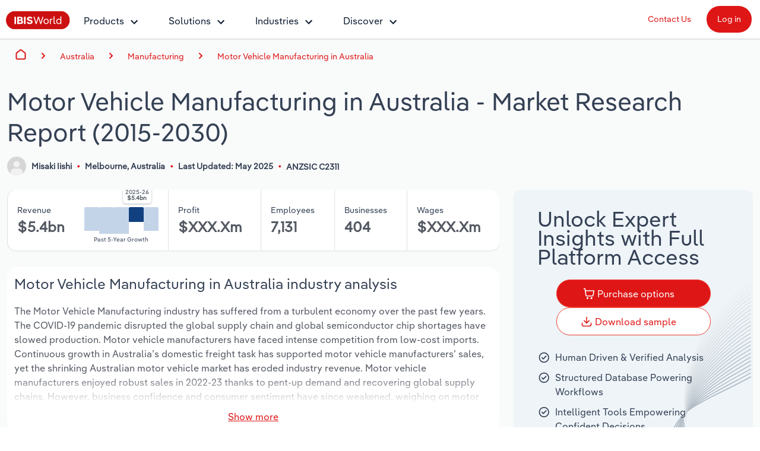

--- FILE ---
content_type: text/html; charset=utf-8
request_url: https://www.ibisworld.com/australia/industry/motor-vehicle-manufacturing/250/
body_size: 35664
content:

<!DOCTYPE html>
<html xmlns="http://www.w3.org/1999/xhtml" lang="en">
<head>
    <meta charset="utf-8" />
    <meta http-equiv="X-UA-Compatible" content="IE=edge" />
    <meta name="viewport" content="width=device-width, initial-scale=1" />
    <title>Motor Vehicle Manufacturing in Australia Industry Analysis, 2025</title>
    <meta name="description" content="Expert industry market research on the Motor Vehicle Manufacturing in Australia (2015-2030). Make better business decisions, faster with IBISWorld&#x27;s industry market research reports, statistics, analysis, data, trends and forecasts." />
    <meta name="keywords" content="Motor Vehicle Manufacturing in Australia, market size, industry analysis, research report, Trucks, Buses, Custom-built motor vehicles, All-terrain vehicles, Special purpose military vehicles, PACCAR Australia, Volvo, Thales Australia, Volgren Australia, electric vehicle, self-driving vehicle, passenger motor vehicle (pmv)" />
    <meta name="author" content="IBISWorld, Inc." />
    <meta name="copyright" content="Copyright © 1999-2025 IBISWorld, Inc." />
        <meta name="robots" content="index, follow" />
    <meta name="googlebot" content="noodp" />
    <meta name="rating" content="general" />
    <link rel="shortcut icon" href="/favicon.ico" />
    <link rel="icon" type="image/png" sizes="16x16" href="/img/icons/favicon-16x16.png" />
    <link rel="icon" type="image/png" sizes="32x32" href="/img/icons/favicon-32x32.png" />
    <link rel="apple-touch-icon" sizes="180x180" href="/img/icons/apple-touch-icon.png" />
    <link rel="manifest" href="/site.webmanifest" />
    <link rel="canonical" href="https://www.ibisworld.com/australia/industry/motor-vehicle-manufacturing/250/">
    <meta name="msapplication-TileColor" content="#222222" />
    <meta name="theme-color" content="#222222" />
    <meta name="twitter:card" content="summary" />
    <meta name="twitter:site" content="@ibisworld" />
    <meta name="twitter:title" content="IBISWorld - Industry Market Research, Reports, and Statistics" />
    <meta name="twitter:description" content="Expert industry market research on the Motor Vehicle Manufacturing in Australia (2015-2030). Make better business decisions, faster with IBISWorld&#x27;s industry market research reports, statistics, analysis, data, trends and forecasts." />
    <meta name="twitter:image" content="https://www.ibisworld.com/resources/img/social/ibisworld-social-tw.png" />
    <meta property="og:url" content="https://www.ibisworld.com/australia/industry/motor-vehicle-manufacturing/250/" />
    <meta property="og:type" content="website" />
    <meta property="og:title" content="Motor Vehicle Manufacturing in Australia Industry Analysis, 2025" />
    <meta property="og:description" content="Expert industry market research on the Motor Vehicle Manufacturing in Australia (2015-2030). Make better business decisions, faster with IBISWorld&#x27;s industry market research reports, statistics, analysis, data, trends and forecasts." />
    <meta property="og:image" content="https://www.ibisworld.com/resources/img/social/ibisworld-social-fb.png" />
    <meta name='google-site-verification' content="mHpGbvOPwWoDBXO_hhTp9rmwLYnieJNr2S3qJC4kwlw" />
    <link rel="stylesheet" href="/css/bundle.css?v=dac87953-dd5c-4b5c-9f0f-a87869d966da" />
    <link rel="stylesheet" href="/Retail.Web.styles.css?v=2HQv-WfWRhnGA9ykXFfxbs0k-8k3Fq2Q7n5qpDXmubA" />
    
    <script src="/js/usage.js?v=e30jw9M1uTcufZ8TJCb8O6gIcyRq6Fza4qb3aLEJAbs"></script>
    <script src="/js/bundle.js?v=dac87953-dd5c-4b5c-9f0f-a87869d966da" defer></script>
    
    <script src="https://www.google.com/recaptcha/api.js" async defer></script>
    <script src="/js/lead-form-handler.js?v=KOOWZCK7vxoRNxGxdifQBpTIkB_dwfphE1WqPuOX3wk" async></script>

        <!-- Cookie Yes -->
        <script id="cookieyes" type="text/javascript" src="https://cdn-cookieyes.com/client_data/e2e4072512935dad8f2f2461/script.js"></script>
        <script type='text/javascript'>
            piAId = '1006742';
            piCId = '157696';
            piHostname = 'go.marketing.ibisworld.com';
            (function() {
            function async_load(){
            var s = document.createElement('script'); s.type = 'text/javascript';
            s.src = ('https:' == document.location.protocol ? 'https://': 'http://') + piHostname + '/pd.js';
            var c = document.getElementsByTagName('script')[0]; c.parentNode.insertBefore(s, c);
            }
            if(window.attachEvent) { window.attachEvent('onload', async_load); }
            else { window.addEventListener('load', async_load, false); }
            })();
        </script>
    
    <script type="application/ld+json">{"@context":"https://schema.org","@type":"WebSite","name":"IBISWorld","potentialAction":{"@type":"SearchAction","target":"https://www.ibisworld.com/search/?st={search_term_string}","query-input":"required name=search_term_string"},"url":"https://www.ibisworld.com"}</script>
                                    <script type="application/ld+json">{"@context":"https://schema.org","@type":"Organization","name":"IBISWorld","sameAs":["https://www.ibisworld.com/","https://www.linkedin.com/company/ibisworld","https://twitter.com/ibisworld/","https://www.facebook.com/IBISWorldInc/","https://www.youtube.com/c/IBISWorld1971"],"url":"https://www.ibisworld.com","contactPoint":{"@type":"ContactPoint","areaServed":["AU","US","GB","DE","FR"],"availableLanguage":["en","de","fr"],"contactType":"customer service","telephone":"\u002B61 3 9655 3800"},"logo":"https://www.ibisworld.com/img/logo-ibisworld-industry-now.svg"}</script>
                                    <script type="application/ld+json">{"@context":"https://schema.org","@type":"Corporation","name":"IBISWorld","sameAs":["https://www.ibisworld.com/","https://www.linkedin.com/company/ibisworld","https://twitter.com/ibisworld/","https://www.facebook.com/IBISWorldInc/","https://www.youtube.com/c/IBISWorld1971"],"url":"https://www.ibisworld.com","contactPoint":{"@type":"ContactPoint","areaServed":["AU","US","GB","DE","FR"],"availableLanguage":["en","de","fr"],"contactType":"customer service","telephone":"\u002B61 3 9655 3800"},"logo":"https://www.ibisworld.com/img/logo-ibisworld-industry-now.svg"}</script>
                                    <script type="application/ld+json">{"@context":"https://schema.org","@type":"Dataset","name":"Motor Vehicle Manufacturing in Australia - Market Research Report (2015-2030)","description":"The Motor Vehicle Manufacturing industry has suffered from a turbulent economy over the past few years. The COVID-19 pandemic disrupted the global supply chain and global semiconductor chip shortages have slowed production. Motor vehicle manufacturers have faced intense competition from low-cost imports. Continuous growth in Australia\u2019s domestic freight task has supported motor vehicle manufacturers\u2019 sales, yet the shrinking Australian motor vehicle market has eroded industry revenue. Motor vehicle manufacturers enjoyed robust sales in 2022-23 thanks to pent-up demand and recovering global supply chains. However, business confidence and consumer sentiment have since weakened, weighing on motor vehicle sales. Overall, revenue is expected to have decreased at an annualised 1.1% over the five years through 2024-25, to $5.4 billion.\nDespite the difficult operating conditions, major manufacturers like Volvo and PACCAR have displayed strong sales in the heavy-duty vehicles segment and continue to dominate the industry. Commodity prices like crude oil, as well as raw material costs including steel and rubber, have fluctuated, elevating manufacturers\u2019 purchase costs. Industry profit has climbed over the past five years thanks to solid demand, technological advancements and economic recovery following the pandemic. Motor vehicle manufacturers\u0027 revenue is expected to drop by 0.6% in 2024-25 in the wake of weak business confidence because of interest hikes and slowed economic growth.\nIn the coming years, an expansion in the domestic freight task and recovering business confidence is set to raise the Motor Vehicle Manufacturing industry\u2019s revenue. Revenue is anticipated to climb at an annualised 1.4% over the five years through 2029-30, to total $5.7 billion. Growing public concern over environmental issues is set to accelerate the shift towards vehicles with lower emissions, like electric vehicles. Manufacturers that embrace growing sustainability trends may boost sales by attracting new, eco-conscious customers.","sameAs":"https://www.ibisworld.com/australia/industry/motor-vehicle-manufacturing/250/","url":"https://www.ibisworld.com/australia/industry/motor-vehicle-manufacturing/250/","creator":{"@type":"Organization","name":"IBISWorld","url":"https://www.ibisworld.com","contactPoint":{"@type":"ContactPoint","contactType":"Sales Team","email":"info@ibisworld.com","telephone":"\u002B61 3 9655 3800"},"logo":{"@type":"ImageObject","url":"https://www.ibisworld.com/resources/img/logo-ibisworld-industry-now.svg"}},"isAccessibleForFree":false,"keywords":"Motor Vehicle Manufacturing in Australia, market size, industry analysis, research report, Trucks, Buses, Custom-built motor vehicles, All-terrain vehicles, Special purpose military vehicles, PACCAR Australia, Volvo, Thales Australia, Volgren Australia, electric vehicle, self-driving vehicle, passenger motor vehicle (pmv)","license":"https://www.ibisworld.com/about/termsofuse/","spatialCoverage":{"@type":"Place","address":{"@type":"PostalAddress","addressCountry":"Australia"}},"temporalCoverage":"2015-2030"}</script>
                                    <script type="application/ld+json" data-structured-data>[{"@context": "https://schema.org/","@type": "DataSet","name":"Motor Vehicle Manufacturing in Australia","description":"The Motor Vehicle Manufacturing industry has suffered from a turbulent economy over the past few years. The COVID-19 pandemic disrupted the global supply chain and global semiconductor chip shortages have slowed production. Motor vehicle manufacturers have faced intense competition from low-cost imports. Continuous growth in Australia’s domestic freight task has supported motor vehicle manufacturers’ sales, yet the shrinking Australian motor vehicle market has eroded industry revenue. Motor vehicle manufacturers enjoyed robust sales in 2022-23 thanks to pent-up demand and recovering global supply chains. However, business confidence and consumer sentiment have since weakened, weighing on motor vehicle sales. Overall, revenue is expected to have decreased at an annualised 1.1% over the five years through 2024-25, to $5.4 billion.Despite the difficult operating conditions, major manufacturers like Volvo and PACCAR have displayed strong sales in the heavy-duty vehicles segment and continue to dominate the industry. Commodity prices like crude oil, as well as raw material costs including steel and rubber, have fluctuated, elevating manufacturers’ purchase costs. Industry profit has climbed over the past five years thanks to solid demand, technological advancements and economic recovery following the pandemic. Motor vehicle manufacturers&#39; revenue is expected to drop by 0.6% in 2024-25 in the wake of weak business confidence because of interest hikes and slowed economic growth.In the coming years, an expansion in the domestic freight task and recovering business confidence is set to raise the Motor Vehicle Manufacturing industry’s revenue. Revenue is anticipated to climb at an annualised 1.4% over the five years through 2029-30, to total $5.7 billion. Growing public concern over environmental issues is set to accelerate the shift towards vehicles with lower emissions, like electric vehicles. Manufacturers that embrace growing sustainability trends may boost sales by attracting new, eco-conscious customers.","@graph": [{"@context":"https://schema.org","@type":"Organization","name":"IBISWorld","sameAs":["https://www.ibisworld.com/","https://www.linkedin.com/company/ibisworld","https://twitter.com/ibisworld/","https://www.facebook.com/IBISWorldInc/","https://www.youtube.com/c/IBISWorld1971"],"url":"https://www.ibisworld.com","contactPoint":{"@type":"ContactPoint","areaServed":["AU","US","GB","DE","FR"],"availableLanguage":["en","de","fr"],"contactType":"customer service","telephone":"\u002B61 3 9655 3800"},"logo":"https://www.ibisworld.com/img/logo-ibisworld-industry-now.svg"}, {"@context":"https://schema.org","@type":"WebPage","name":"Motor Vehicle Manufacturing in Australia","description":"The Motor Vehicle Manufacturing industry has suffered from a turbulent economy over the past few years. The COVID-19 pandemic disrupted the global supply chain and global semiconductor chip shortages have slowed production. Motor vehicle manufacturers have faced intense competition from low-cost imports. Continuous growth in Australia\u2019s domestic freight task has supported motor vehicle manufacturers\u2019 sales, yet the shrinking Australian motor vehicle market has eroded industry revenue. Motor vehicle manufacturers enjoyed robust sales in 2022-23 thanks to pent-up demand and recovering global supply chains. However, business confidence and consumer sentiment have since weakened, weighing on motor vehicle sales. Overall, revenue is expected to have decreased at an annualised 1.1% over the five years through 2024-25, to $5.4 billion.\nDespite the difficult operating conditions, major manufacturers like Volvo and PACCAR have displayed strong sales in the heavy-duty vehicles segment and continue to dominate the industry. Commodity prices like crude oil, as well as raw material costs including steel and rubber, have fluctuated, elevating manufacturers\u2019 purchase costs. Industry profit has climbed over the past five years thanks to solid demand, technological advancements and economic recovery following the pandemic. Motor vehicle manufacturers\u0027 revenue is expected to drop by 0.6% in 2024-25 in the wake of weak business confidence because of interest hikes and slowed economic growth.\nIn the coming years, an expansion in the domestic freight task and recovering business confidence is set to raise the Motor Vehicle Manufacturing industry\u2019s revenue. Revenue is anticipated to climb at an annualised 1.4% over the five years through 2029-30, to total $5.7 billion. Growing public concern over environmental issues is set to accelerate the shift towards vehicles with lower emissions, like electric vehicles. Manufacturers that embrace growing sustainability trends may boost sales by attracting new, eco-conscious customers.","url":"https://www.ibisworld.com/australia/industry/motor-vehicle-manufacturing/250/","hasPart":[{"@type":"WebPageElement","isAccessibleForFree":false},{"@type":"NewsArticle","image":"https://www.ibisworld.com/img/logo-ibisworld-industry-now.svg","dateModified":"2025-05-07","datePublished":"2025-05-07","headline":"Motor Vehicle Manufacturing in Australia"},{"@type":"CreativeWork","name":"Motor Vehicle Manufacturing in Australia","description":"The Motor Vehicle Manufacturing industry has suffered from a turbulent economy over the past few years. The COVID-19 pandemic disrupted the global supply chain and global semiconductor chip shortages have slowed production. Motor vehicle manufacturers have faced intense competition from low-cost imports. Continuous growth in Australia\u2019s domestic freight task has supported motor vehicle manufacturers\u2019 sales, yet the shrinking Australian motor vehicle market has eroded industry revenue. Motor vehicle manufacturers enjoyed robust sales in 2022-23 thanks to pent-up demand and recovering global supply chains. However, business confidence and consumer sentiment have since weakened, weighing on motor vehicle sales. Overall, revenue is expected to have decreased at an annualised 1.1% over the five years through 2024-25, to $5.4 billion.\nDespite the difficult operating conditions, major manufacturers like Volvo and PACCAR have displayed strong sales in the heavy-duty vehicles segment and continue to dominate the industry. Commodity prices like crude oil, as well as raw material costs including steel and rubber, have fluctuated, elevating manufacturers\u2019 purchase costs. Industry profit has climbed over the past five years thanks to solid demand, technological advancements and economic recovery following the pandemic. Motor vehicle manufacturers\u0027 revenue is expected to drop by 0.6% in 2024-25 in the wake of weak business confidence because of interest hikes and slowed economic growth.\nIn the coming years, an expansion in the domestic freight task and recovering business confidence is set to raise the Motor Vehicle Manufacturing industry\u2019s revenue. Revenue is anticipated to climb at an annualised 1.4% over the five years through 2029-30, to total $5.7 billion. Growing public concern over environmental issues is set to accelerate the shift towards vehicles with lower emissions, like electric vehicles. Manufacturers that embrace growing sustainability trends may boost sales by attracting new, eco-conscious customers.","url":"https://www.ibisworld.com/australia/industry/motor-vehicle-manufacturing/250/","creator":{"@type":"Organization","name":"IBISWorld","url":"https://www.ibisworld.com","logo":{"@type":"ImageObject","url":"https://www.ibisworld.com/resources/img/logo-ibisworld-industry-now.svg"}},"isAccessibleForFree":true,"keywords":"Motor Vehicle Manufacturing in Australia, market size, industry analysis, research report, Trucks, Buses, Custom-built motor vehicles, All-terrain vehicles, Special purpose military vehicles, PACCAR Australia, Volvo, Thales Australia, Volgren Australia, electric vehicle, self-driving vehicle, passenger motor vehicle (pmv)","license":"https://www.ibisworld.com/about/termsofuse/","spatialCoverage":{"@type":"Place","address":{"@type":"PostalAddress","addressCountry":"Australia"}},"temporalCoverage":"2025"}],"isAccessibleForFree":false},{"@context":"https://schema.org","@type":"BreadcrumbList","itemListElement":[{"@type":"ListItem","item":{"@type":"Thing","@id":"https://www.ibisworld.com/","name":"Home"},"position":1},{"@type":"ListItem","item":{"@type":"Thing","@id":"https://www.ibisworld.com/australia/list-of-industries/","name":"Australia"},"position":2},{"@type":"ListItem","item":{"@type":"Thing","@id":"https://www.ibisworld.com/au/manufacturing-sector/","name":"Manufacturing"},"position":3},{"@type":"ListItem","item":{"@type":"Thing","@id":"https://www.ibisworld.com/australia/industry/motor-vehicle-manufacturing/250/","name":"Motor Vehicle Manufacturing in Australia"},"position":4}]}]}]</script>
                                    <script type="application/ld+json">{"@context":"https://schema.org","@type":"BreadcrumbList","itemListElement":[{"@type":"ListItem","item":{"@type":"Thing","@id":"https://www.ibisworld.com/","name":"Home"},"position":1},{"@type":"ListItem","item":{"@type":"Thing","@id":"https://www.ibisworld.com/australia/list-of-industries/","name":"Australia"},"position":2},{"@type":"ListItem","item":{"@type":"Thing","@id":"https://www.ibisworld.com/au/manufacturing-sector/","name":"Manufacturing"},"position":3},{"@type":"ListItem","item":{"@type":"Thing","@id":"https://www.ibisworld.com/australia/industry/motor-vehicle-manufacturing/250/","name":"Motor Vehicle Manufacturing in Australia"},"position":4}]}</script>
                                    <script type="application/ld+json">{"@context":"https://schema.org","@type":"FAQPage","mainEntity":[{"@type":"Question","name":"What is the market size of the Motor Vehicle Manufacturing industry in Australia in 2025?","position":1,"acceptedAnswer":{"@type":"Answer","text":"The market size of the Motor Vehicle Manufacturing industry in Australia is $5.4bn in 2025."}},{"@type":"Question","name":"How many businesses are there in the Motor Vehicle Manufacturing industry in Australia in 2025?","position":2,"acceptedAnswer":{"@type":"Answer","text":"There are 404 businesses in the Motor Vehicle Manufacturing industry in Australia, \r\n                         which has grown \r\n                         at a CAGR of 3.3 % between 2020 and 2025."}},{"@type":"Question","name":"How may import tariffs affect the Motor Vehicle Manufacturing industry in Australia?","position":3,"acceptedAnswer":{"@type":"Answer","text":"The Motor Vehicle Manufacturing industry in Australia is likely to be significantly impacted by import tariffs with imports accounting for a high share of industry revenue."}},{"@type":"Question","name":"How may export tariffs affect the Motor Vehicle Manufacturing industry in Australia?","position":4,"acceptedAnswer":{"@type":"Answer","text":"The Motor Vehicle Manufacturing industry in Australia is likely to be impacted by export tariffs with exports accounting for a moderate share of industry revenue."}},{"@type":"Question","name":"Has the Motor Vehicle Manufacturing industry in Australia grown or declined over the past 5 years?","position":5,"acceptedAnswer":{"@type":"Answer","text":"The market size of the Motor Vehicle Manufacturing industry in Australia has been \r\n                         \r\n                         declining \r\n                          at a CAGR of 1.1 % between 2020 and 2025."}},{"@type":"Question","name":"What is the forecast growth of the Motor Vehicle Manufacturing industry in Australia over the next 5 years?","position":6,"acceptedAnswer":{"@type":"Answer","text":"Over the next five years, the Motor Vehicle Manufacturing industry in Australia is expected to \r\n                         grow.\r\n                         \r\n                         "}},{"@type":"Question","name":"What are the biggest companies in the Motor Vehicle Manufacturing industry in Australia?","position":7,"acceptedAnswer":{"@type":"Answer","text":"The biggest companies operating in the Motor Vehicle Manufacturing industry in Australia are PACCAR Australia, Volvo and Thales Australia"}},{"@type":"Question","name":"What does the Motor Vehicle Manufacturing industry in Australia include?","position":8,"acceptedAnswer":{"@type":"Answer","text":"Trucks and Buses are part of the Motor Vehicle Manufacturing industry in Australia."}},{"@type":"Question","name":"Which companies have the highest market share in the Motor Vehicle Manufacturing industry in Australia?","position":9,"acceptedAnswer":{"@type":"Answer","text":"The company holding the most market share in the Motor Vehicle Manufacturing industry in Australia is PACCAR Australia."}},{"@type":"Question","name":"How competitive is the Motor Vehicle Manufacturing industry in Australia?","position":10,"acceptedAnswer":{"@type":"Answer","text":"The level of competition is high and increasing in the Motor Vehicle Manufacturing industry in Australia."}}]}</script>

    
<script src="/lib/js.cookie/js.cookie.min.js?v=VGgjO9n_2K0mHtq61qPaD8OvRYNK1uNsK_q5XpARHOQ"></script>

<!-- Matomo -->
<script type="text/javascript">
    var _paq = window._paq = window._paq || [];
    var isTrackingEnabled = true;
    var isCohesiveUsageEnabled = true;
    var isCohesiveUsageInit = false;

    var waitForTrackerCount = 0;
    function matomoWaitForTracker() {
        console.debug('matomoWaitForTracker', _paq);
        if (typeof _paq === 'undefined') {
            if (waitForTrackerCount < 40) {
                setTimeout(matomoWaitForTracker, 250);
                waitForTrackerCount++;
                return;
            }
        } else {
            document.addEventListener("cookieyes_consent_update", function (eventData) {
                console.debug('cookieyes_consent_update', eventData);
                const data = eventData.detail;
                consentSet(data.accepted.includes("analytics"));
            });
        }
    }

    function consentSet(hasAnalytics) {
        if (hasAnalytics) {
            _paq.push(['rememberConsentGiven']);
            _paq.push(['rememberCookieConsentGiven']);
            _paq.push(['setConsentGiven']);
            _paq.push(['setCookieConsentGiven']);

            initMatomoCohesiveTagManager();
        } else {
            _paq.push(['forgetConsentGiven']);
            _paq.push(['forgetCookieConsentGiven']);
        }
    }

    function initMatomoCohesiveTagManager() {
        isCohesiveUsageInit = true;
        var _mtm = window._mtm = window._mtm || [];
        _mtm.push({ 'mtm.startTime': (new Date().getTime()), 'event': 'mtm.Start' });
        _mtm.push({ 'iw.matoURL': "/mato-proxy/", "iw.matoPath": "js/", 'iw.cookieDomain': "*.ibisworld.com" });
        _mtm.push({ 'iw.siteSource': 'ibisworld.com' });
        _mtm.push({ 'iw.ipAddress': '52.14.100.179' });

        if (isCohesiveUsageEnabled){
            setTimeout(function () {
                (function () {
                //<!--Matomo Tag Manager-- >
                    var d = document, g = d.createElement('script'), s = d.getElementsByTagName('script')[0];
                    g.type = 'text/javascript'; g.async = true; g.src = '/mato-proxy/js/container_Bzhfnn4V.js'; s.parentNode.insertBefore(g, s);
                //<!--End Matomo Tag Manager-- >
                })();
            }, 3000);
        }
    }

    if (isTrackingEnabled)
    {
        _paq.push(['requireConsent']);
        _paq.push(['requireCookieConsent']);
        document.addEventListener('DOMContentLoaded', matomoWaitForTracker());

        window.addEventListener('load', function () {
            console.debug('All resources including scripts have been loaded.');
            if (!isCohesiveUsageInit){
                if (typeof getCkyConsent !== 'function') {
                    console.debug('No CookieYes');
                    _paq.push(['setConsentGiven']);
                    _paq.push(['setCookieConsentGiven']);

                    initMatomoCohesiveTagManager();
                }
                else {
                    console.debug('consentSet from getCkyConsent');
                    const userConsent = getCkyConsent();
                    consentSet(userConsent?.categories?.analytics);
                }
            }
        });
    }
    else
    {
        initMatomoCohesiveTagManager();
    }
</script>
<!-- End Matomo Code -->
    <script src="/js/v3hybrid/industry-landing-page.js" defer b-4upbj0nfg7></script>
    <script src="/lib/design-system/retail.js" defer b-4upbj0nfg7></script>
</head>
<body>
    <!--[if lt IE 9]>
    <script src="https://oss.maxcdn.com/libs/html5shiv/3.7.0/html5shiv.js"></script>
    <script src="https://oss.maxcdn.com/libs/respond.js/1.4.2/respond.min.js"></script>
    <![endif]-->
    <span b-1pwgwqj2ej id="websiteCountryId" runat="server" style="display: none;"></span>
    <div b-1pwgwqj2ej id="fullContent">
            <div b-rwsb8tribv class="header">
    <div b-rwsb8tribv class="headerTopRow">
        <div b-rwsb8tribv class="headerTopLogoMenu">
            <div b-rwsb8tribv class="logo">
                <a b-rwsb8tribv href="/" title="IBISWorld Industry Reports">
                    <img b-rwsb8tribv src="/img/logo-ibisworld-industry-now.svg" alt="IBISWORLD Logo" width="108" height="32" />
                </a>
            </div>
            <div b-rwsb8tribv class="nav-container">
                <nav b-rwsb8tribv id="menu" class="slidingNav" aria-label="IBISworld Menu" ref="StaticNavBar">
                    <span b-rwsb8tribv class="logo-mobile-menu">
                        <a b-rwsb8tribv href="/" title="IBISWorld IndustryReport">
                            <img b-rwsb8tribv src="/img/logo-ibisworld-industry-now.svg" alt="IBISWORLD Logo" width="140" height="41" />
                        </a>
                    </span>
                    <span b-rwsb8tribv class="close-mobile-menu"></span>
                    <ul b-rwsb8tribv>
                        <li b-rwsb8tribv>
                            <a b-rwsb8tribv href="/products/" class="navbar-dropdown" role="button" aria-haspopup="true" aria-expanded="false">Products</a>
                            <ul b-rwsb8tribv>
                                <li b-rwsb8tribv class="dropdown-flyout item-description">
                                    <span b-rwsb8tribv>Industry Intelligence</span>
                                    <i b-rwsb8tribv class="icon icon-dark-grey chevron-right"></i>
                                    Confidently make business decisions with insights backed by hundreds of expert analysts.
                                    <ul b-rwsb8tribv>
                                        <li b-rwsb8tribv><a b-rwsb8tribv href="/products/industry-intelligence/">Industry Intelligence Overview</a></li>
                                        <li b-rwsb8tribv><a b-rwsb8tribv href="/products/phil-ai/">Phil, Your AI Economist</a></li>
                                        <li b-rwsb8tribv><a b-rwsb8tribv href="/products/industry-data-wizard/">Industry Data Wizard</a></li>
                                        <li b-rwsb8tribv><a b-rwsb8tribv href="/products/business-environment-profiles/">Business Environment Profiles</a></li>
                                        <li b-rwsb8tribv><a b-rwsb8tribv href="/products/enterprise-profiles/">Enterprise Profiles</a></li>
                                    </ul>
                                </li>
                                <li b-rwsb8tribv class="dropdown-flyout item-description">
                                    <span b-rwsb8tribv>Access</span>
                                    <i b-rwsb8tribv class="icon icon-dark-grey chevron-right"></i>
                                    Harness the power of human-driven insights built seamlessly into your workflow.
                                    <ul b-rwsb8tribv>
                                        <li b-rwsb8tribv><a b-rwsb8tribv href="/access/">Access Options</a></li>
                                        <li b-rwsb8tribv><a b-rwsb8tribv href="/access/platform/">The IBISWorld Platform</a></li>
                                        <li b-rwsb8tribv><a b-rwsb8tribv href="/integrations/">Integrations</a></li>
                                        <li b-rwsb8tribv><a b-rwsb8tribv href="/access/api/">API Data Delivery</a></li>
                                    </ul>
                                </li>
                            </ul>
                        </li>
                        <li b-rwsb8tribv>
                            <a b-rwsb8tribv href="/products/industry-intelligence/" class="navbar-dropdown" role="button" aria-haspopup="true" aria-expanded="false">Solutions</a>
                            <ul b-rwsb8tribv>
                                <li b-rwsb8tribv class="dropdown-flyout item-description">
                                    <span b-rwsb8tribv>By Role</span> <i b-rwsb8tribv class="icon icon-dark-grey chevron-right"></i>
                                    See how clients in your industry realize value from structured industry intelligence.
                                    <ul b-rwsb8tribv class="two-columns">
                                        <li b-rwsb8tribv class="two-columns-left"><a b-rwsb8tribv href="/solutions/academics/" title="IBISWorld for Academics">Academics</a></li>
                                        <li b-rwsb8tribv class="two-columns-left"><a b-rwsb8tribv href="/solutions/accounting/" title="IBISWorld for Accounting">Accounting </a></li>
                                        <li b-rwsb8tribv class="two-columns-left"><a b-rwsb8tribv href="/solutions/business-valuation/" title="IBISWorld for Business Valuations">Business Valuations</a></li>
                                        <li b-rwsb8tribv class="two-columns-left"><a b-rwsb8tribv href="/solutions/commercial-banking/" title="IBISWorld for Commercial Banking">Commercial Banking</a></li>
                                        <li b-rwsb8tribv class="two-columns-left"><a b-rwsb8tribv href="/solutions/consulting/" title="IBISWorld for Consulting">Consulting</a></li>
                                        <li b-rwsb8tribv class="two-columns-left"><a b-rwsb8tribv href="/solutions/government-agencies/" title="IBISWorld for Government Agencies">Government Agencies</a></li>
                                        <li b-rwsb8tribv class="two-columns-right"><a b-rwsb8tribv href="/solutions/investment-banking/" title="IBISWorld for Investment Banks">Investment Banks</a></li>
                                        <li b-rwsb8tribv class="two-columns-right"><a b-rwsb8tribv href="/solutions/law-firms/" title="IBISWorld for Law Firms">Law Firms</a></li>
                                        <li b-rwsb8tribv class="two-columns-right"><a b-rwsb8tribv href="/solutions/marketing/" title="IBISWorld for Marketing">Marketing</a></li>
                                        <li b-rwsb8tribv class="two-columns-right"><a b-rwsb8tribv href="/solutions/private-equity/" title="IBISWorld for Private Equity">Private Equity</a></li>
                                        <li b-rwsb8tribv class="two-columns-right"><a b-rwsb8tribv href="/solutions/procurement/" title="IBISWorld for Procurement">Procurement</a></li>
                                        <li b-rwsb8tribv class="two-columns-right"><a b-rwsb8tribv href="/solutions/sales/" title="IBISWorld for Sales">Sales</a></li>
                                    </ul>
                                </li>
                                <li b-rwsb8tribv class="dropdown-flyout item-description">
                                    <span b-rwsb8tribv>By Outcome</span> <i b-rwsb8tribv class="icon icon-dark-grey chevron-right"></i>
                                    Learn how our industry intelligence enables the outcomes you care about.
                                    <ul b-rwsb8tribv>
                                        <li b-rwsb8tribv><a b-rwsb8tribv href="/solutions/developing-strategy/">Developing Strategy</a></li>
                                        <li b-rwsb8tribv><a b-rwsb8tribv href="/solutions/managing-risk/">Managing Risk</a></li>
                                        <li b-rwsb8tribv><a b-rwsb8tribv href="/solutions/grow-win-business/">Grow and Win Business</a></li>
                                        <li b-rwsb8tribv><a b-rwsb8tribv href="/solutions/due-diligence/">Due Diligence</a></li>
                                    </ul>
                                </li>
                            </ul>
                        </li>
                        <li b-rwsb8tribv>
                            <a b-rwsb8tribv href="/list-of-industries/" class="navbar-dropdown" role="button" aria-haspopup="true" aria-expanded="false">Industries</a>
                            
                            <ul b-rwsb8tribv class="industry-navbar-dropdown">
                                <li b-rwsb8tribv class="no-arrow no-height">
                                        <div b-qy32jbyos5 class="headerSearch">
    <form>
        <div b-qy32jbyos5 class="navbar-form">
            <div b-qy32jbyos5 class="form-group form-search-field">
                <div b-qy32jbyos5 class="search-algolia-container">
                    <input b-qy32jbyos5 aria-label="Start your industry search here..." id="" type="text" class="searchField navsearch" name="navsearch" placeholder="Start your industry search here..." />
                </div>
                <button b-qy32jbyos5 aria-label="Search" class="nav-search-button navsearch2button" type="submit" name="navsearchsubmit"></button>
            </div>
        </div>
    </form>
</div>


                                </li>
                                <li b-rwsb8tribv class="dropdown-flyout">
                                    <span b-rwsb8tribv>By Country</span> <i b-rwsb8tribv class="icon icon-dark-grey chevron-right"></i>
                                    <ul b-rwsb8tribv class="two-columns">
                                        <li b-rwsb8tribv class="two-columns-left">
                                            <a b-rwsb8tribv href="/united-states/list-of-industries/" title="IBISWorld - United States">
                                                <i b-rwsb8tribv class="flag flag-us"></i>United States
                                            </a>
                                        </li>
                                        <li b-rwsb8tribv class="two-columns-left">
                                            <a b-rwsb8tribv href="/canada/list-of-industries/" title="IBISWorld - Canada">
                                                <i b-rwsb8tribv class="flag flag-ca"></i>Canada
                                            </a>
                                        </li>
                                        <li b-rwsb8tribv class="two-columns-left">
                                            <a b-rwsb8tribv href="/mexico/list-of-industries/" title="IBISWorld - Mexico">
                                                <i b-rwsb8tribv class="flag flag-mx"></i>Mexico
                                            </a>
                                        </li>
                                        <li b-rwsb8tribv class="two-columns-left">
                                            <a b-rwsb8tribv href="/australia/list-of-industries/" title="IBISWorld - Australia">
                                                <i b-rwsb8tribv class="flag flag-au"></i>Australia
                                            </a>
                                        </li>
                                        <li b-rwsb8tribv class="two-columns-left">
                                            <a b-rwsb8tribv href="/new-zealand/list-of-industries/" title="IBISWorld - New Zealand">
                                                <i b-rwsb8tribv class="flag flag-nz"></i>New Zealand
                                            </a>
                                        </li>
                                        <li b-rwsb8tribv class="two-columns-left">
                                            <a b-rwsb8tribv href="/china/list-of-industries/" title="IBISWorld - China">
                                                <i b-rwsb8tribv class="flag flag-cn"></i>China
                                            </a>
                                        </li>
                                        <li b-rwsb8tribv class="two-columns-left">
                                            <a b-rwsb8tribv href="/global/list-of-industries/" title="IBISWorld - Global">
                                                <i b-rwsb8tribv class="flag flag-gl"></i>
                                                Global
                                            </a>
                                        </li>
                                        <li b-rwsb8tribv class="two-columns-right">
                                            <a b-rwsb8tribv href="/europe/list-of-industries/" title="IBISWorld - Europe">
                                                <i b-rwsb8tribv class="flag flag-eu"></i>Europe
                                            </a>
                                            <ul b-rwsb8tribv class="nested-countries">
                                                <li b-rwsb8tribv>
                                                    <a b-rwsb8tribv href="/france/list-of-industries/" title="IBISWorld - France">
                                                        <i b-rwsb8tribv class="flag flag-fr"></i>France
                                                    </a>
                                                </li>
                                                <li b-rwsb8tribv>
                                                    <a b-rwsb8tribv href="/germany/list-of-industries/" title="IBISWorld - Germany">
                                                        <i b-rwsb8tribv class="flag flag-de"></i>Germany
                                                    </a>
                                                </li>
                                                <li b-rwsb8tribv>
                                                    <a b-rwsb8tribv href="/italy/list-of-industries/" title="IBISWorld - Italy">
                                                        <i b-rwsb8tribv class="flag flag-it"></i>Italy
                                                    </a>
                                                </li>
                                                <li b-rwsb8tribv>
                                                    <a b-rwsb8tribv href="/ireland/list-of-industries/" title="IBISWorld - Ireland">
                                                        <i b-rwsb8tribv class="flag flag-ie"></i>Ireland
                                                    </a>
                                                </li>
                                                <li b-rwsb8tribv>
                                                    <a b-rwsb8tribv href="/spain/list-of-industries/" title="IBISWorld - Spain">
                                                        <i b-rwsb8tribv class="flag flag-es"></i>Spain
                                                    </a>
                                                </li>
                                                <li b-rwsb8tribv>
                                                    <a b-rwsb8tribv href="/united-kingdom/list-of-industries/" title="IBISWorld - United Kingdom">
                                                        <i b-rwsb8tribv class="flag flag-uk"></i>United Kingdom
                                                    </a>
                                                </li>
                                                <li b-rwsb8tribv>
                                                    <a b-rwsb8tribv href="/europe/list-of-industries/" class="underline record-click" data-record-click="AllEuropeanCountries">
                                                        View all (37 countries)
                                                    </a>
                                                </li>
                                            </ul>
                                        </li>
                                    </ul>
                                </li>
                                <li b-rwsb8tribv class="dropdown-flyout">
                                    <span b-rwsb8tribv>By Sector</span> <i b-rwsb8tribv class="icon icon-dark-grey chevron-right"></i>
                                    <ul b-rwsb8tribv class="two-columns">
                                        <li b-rwsb8tribv class="two-columns-left"><a b-rwsb8tribv href="/administration-business-support-sector/">Administration & Business Support Services</a></li>
                                        <li b-rwsb8tribv class="two-columns-left"><a b-rwsb8tribv href="/arts-entertainment-recreation-sector/">Arts, Entertainment & Recreation</a></li>
                                        <li b-rwsb8tribv class="two-columns-left"><a b-rwsb8tribv href="/construction-sector/">Construction</a></li>
                                        <li b-rwsb8tribv class="two-columns-left"><a b-rwsb8tribv href="/education-sector/">Educational Services</a></li>
                                        <li b-rwsb8tribv class="two-columns-left"><a b-rwsb8tribv href="/finance-and-insurance-sector/">Finance & Insurance</a></li>
                                        <li b-rwsb8tribv class="two-columns-left"><a b-rwsb8tribv href="/healthcare-sector/">Healthcare and social Assistance</a></li>
                                        <li b-rwsb8tribv class="two-columns-left"><a b-rwsb8tribv href="/information-sector/">Information Sector</a></li>
                                        <li b-rwsb8tribv class="two-columns-left"><a b-rwsb8tribv href="/manufacturing-sector/">Manufacturing</a></li>
                                        <li b-rwsb8tribv class="two-columns-left"><a b-rwsb8tribv href="/accommodation-food-services-sector/">Accommodation & Food Services</a></li>
                                        <li b-rwsb8tribv class="two-columns-right"><a b-rwsb8tribv href="/mining-sector/">Mining</a></li>
                                        <li b-rwsb8tribv class="two-columns-right"><a b-rwsb8tribv href="/personal-services-sector/">Personal Services</a></li>
                                        <li b-rwsb8tribv class="two-columns-right"><a b-rwsb8tribv href="/professional-services-sector/">Professional, Scientific and Technical Services</a></li>
                                        <li b-rwsb8tribv class="two-columns-right"><a b-rwsb8tribv href="/public-administration-sector/">Public Administration & Safety</a></li>
                                        <li b-rwsb8tribv class="two-columns-right"><a b-rwsb8tribv href="/real-estate-and-rental-sector/">Real Estate, Rental & Leasing</a></li>
                                        <li b-rwsb8tribv class="two-columns-right"><a b-rwsb8tribv href="/retail-sector/">Retail Trade</a></li>
                                        <li b-rwsb8tribv class="two-columns-right"><a b-rwsb8tribv href="/thematic-reports/">Thematic Reports</a></li>
                                        <li b-rwsb8tribv class="two-columns-right"><a b-rwsb8tribv href="/transportation-sector/">Transportation and Warehousing</a></li>
                                        <li b-rwsb8tribv class="two-columns-right"><a b-rwsb8tribv href="/utilities-sector/">Utilities</a></li>
                                        <li b-rwsb8tribv class="two-columns-right"><a b-rwsb8tribv href="/wholesale-sector/">Wholesale Trade</a></li>
                                    </ul>
                                </li>
                                <li b-rwsb8tribv class="dropdown-flyout">
                                    <span b-rwsb8tribv>By Company</span> <i b-rwsb8tribv class="icon icon-dark-grey chevron-right"></i>
                                    <ul b-rwsb8tribv>
                                        <li b-rwsb8tribv><a b-rwsb8tribv href="/australia/list-of-enterprise-profiles/" target="_self" title="AU & NZ Enterprise Profiles">AU & NZ Enterprise Profiles</a></li>
                                        <li b-rwsb8tribv><a b-rwsb8tribv href="/united-states/list-of-company-profiles/" target="_self" title="US Company Benchmarking">US Company Benchmarking</a></li>
                                    </ul>
                                </li>
                                <li b-rwsb8tribv class="dropdown-flyout">
                                    <span b-rwsb8tribv>
                                        By State & Province
                                    </span> <i b-rwsb8tribv class="icon icon-dark-grey chevron-right"></i>
                                    <ul b-rwsb8tribv>
                                        <li b-rwsb8tribv><a b-rwsb8tribv href="/united-states/list-of-industries/states-all/">US States</a></li>
                                        <li b-rwsb8tribv><a b-rwsb8tribv href="/canada/list-of-industries/provinces-all/">Canadian Provinces</a></li>
                                    </ul>
                                </li>
                                <li b-rwsb8tribv class="no-arrow">
                                    <a b-rwsb8tribv href="/list-of-industries" class="btn btn-industry-now outline">View All Industry Reports</a>
                                </li>
                            </ul>
                        </li>
                        <li b-rwsb8tribv>
                            <a b-rwsb8tribv href="/industry-statistics/" class="navbar-dropdown" role="button" aria-haspopup="true" aria-expanded="false">Discover</a>
                            <ul b-rwsb8tribv>
                                <li b-rwsb8tribv class="dropdown-flyout">
                                    <span b-rwsb8tribv>About <i b-rwsb8tribv class="icon icon-dark-grey chevron-right"></i></span>
                                    <ul b-rwsb8tribv class="single-column">
                                        <li b-rwsb8tribv><a b-rwsb8tribv href="/company/our-story/">Our Story</a></li>
                                        <li b-rwsb8tribv><a b-rwsb8tribv href="/company/our-team/">Our Team</a></li>
                                        <li b-rwsb8tribv><a b-rwsb8tribv href="/phil-ruthven/">Our Founder</a></li>
                                        <li b-rwsb8tribv><a b-rwsb8tribv href="/careers/">Careers</a></li>
                                        <li b-rwsb8tribv><a b-rwsb8tribv href="/company/our-partners/">Partnerships</a></li>
                                    </ul>
                                </li>
                                <li b-rwsb8tribv class="dropdown-flyout">
                                    <span b-rwsb8tribv>Insights <i b-rwsb8tribv class="icon icon-dark-grey chevron-right"></i></span>
                                    <ul b-rwsb8tribv class="single-column">
                                        <li b-rwsb8tribv><a b-rwsb8tribv href="/blog/" title="Industry Insider Blog" target="_self">Industry Insider Blog</a></li>
                                        <li b-rwsb8tribv><a b-rwsb8tribv href="/blog/success-stories/">Case Studies</a></li>
                                        <li b-rwsb8tribv><a b-rwsb8tribv href="https://help.ibisworld.com/">Help Center</a></li>
                                    </ul>
                                </li>
                                <li b-rwsb8tribv class="dropdown-flyout">
                                    <span b-rwsb8tribv>
                                        Statistics <i b-rwsb8tribv class="icon icon-dark-grey chevron-right"></i>
                                    </span>
                                    <ul b-rwsb8tribv class="single-column">
                                        <li b-rwsb8tribv><a b-rwsb8tribv href="/industry-statistics/" title="Industry Statistics">Industry Statistics</a></li>
                                        <li b-rwsb8tribv><a b-rwsb8tribv href="/industry-trends/" title="Industry Trends">Industry Trends</a></li>
                                        <li b-rwsb8tribv><a b-rwsb8tribv href="/united-states/economic-profiles/" title="US State Economic Profiles">US State Economic Profiles</a></li>
                                        <li b-rwsb8tribv><a b-rwsb8tribv href="/canada/economic-profiles/" title="Canada Province Economic Profiles">Canada Province Economic Profiles</a></li>
                                        <li b-rwsb8tribv><a b-rwsb8tribv href="/list-of-business-environment-profiles/" title="Business Environment Profiles">Business Environment Profiles</a></li>
                                        <li b-rwsb8tribv><a b-rwsb8tribv href="/classifications/" title="Industry Classifications" target="_self">Industry Classifications</a></li>
                                    </ul>
                                </li>
                            </ul>
                        </li>
                    </ul>
                    <div b-rwsb8tribv class="mobile-static-buttons">
                        <ol b-rwsb8tribv>
                            <li b-rwsb8tribv><a b-rwsb8tribv href="/contact-us/" class="btn-top-navbar no-outline" title="Contact us" mtm-event="true" mtm-event-category="Nav Menu" mtm-event-action="Click" mtm-event-name="Contact us">Contact Us</a></li>
                            <li b-rwsb8tribv><a b-rwsb8tribv href="https://my.ibisworld.com" class="btn-top-navbar solid" title="Log in" mtm-event="true" mtm-event-category="Nav Menu" mtm-event-action="Click" mtm-event-name="Log in">Log in</a></li>
                        </ol>
                    </div>
                </nav>
            </div>
        </div>
        <div b-rwsb8tribv class="headerTopButtons">
            <ul b-rwsb8tribv>
                <li b-rwsb8tribv><a b-rwsb8tribv href="/contact-us/" id="contactLink" class="btn-top-navbar" title="Contact Us" mtm-event="true" mtm-event-category="Nav Menu" mtm-event-action="Click" mtm-event-name="Contact us">Contact Us</a></li>
                <li b-rwsb8tribv>
                    <a b-rwsb8tribv href="https://my.ibisworld.com" id="loginLink" rel="nofollow" class="btn-top-navbar solid" title="Log in"
                       mtm-event="true"
                       mtm-event-category="Nav Menu"
                       mtm-event-action="Click"
                       mtm-event-name="Log in">
                        Log in
                    </a>
                </li>
            </ul>
        </div>
    </div>
    <a b-rwsb8tribv class="mmenuTrigger" href="#menu" tabindex="-1" aria-label="Mobile menu"><i b-rwsb8tribv></i><span b-rwsb8tribv class="visually-hidden">Mobile Menu</span></a>
</div>
        


<!-- Matomo -->
<script type="text/javascript">
    if (iwUsageHelper) {
        iwUsageHelper.setVariable('iw.reportCountryId', '61');
        iwUsageHelper.setVariable('iw.reportId', '250');
        iwUsageHelper.setVariable('iw.reportTypeId', '101');
        iwUsageHelper.setVariable('iw.reportLanguageCode', 'en');
        iwUsageHelper.setVariable('iw.actionType', 'ReportView');
    }
</script>
<!-- End Matomo Code -->
    <div b-so5150wpng>
        <input b-so5150wpng type="hidden" id="ClientSiteRedirectUrl" name="ClientSiteRedirectUrl" value="https://my.ibisworld.com/AU/en/industry/C2311/at-a-glance" />
        <div class="grey-container" b-4upbj0nfg7><div class="breadcrumbs-container" b-e6njro9yxt><div class="container-fluid container-1400" b-e6njro9yxt><nav aria-label="breadcrumb" b-e6njro9yxt><i id="mobile-breadcrumbs-expand-trigger" class="ellipse" b-e6njro9yxt></i>
                <ol id="mobile-breadcrumbs-expand-target" class="breadcrumb-list flex-nowrap" b-e6njro9yxt><li class="breadcrumb-item breadcrumb-home d-flex" b-e6njro9yxt><a href="/" id="breadcrumb-0" class="align-self-center" b-e6njro9yxt>Home</a></li>
                    <li class="breadcrumb-item breadcrumb-country" b-e6njro9yxt><a href="/au/list-of-industries/" id="breadcrumb-1" b-e6njro9yxt><span b-e6njro9yxt>Australia</span></a></li>
                    <li class="breadcrumb-item breadcrumb-sector" b-e6njro9yxt><span b-e6njro9yxt><a href="/au/manufacturing-sector/" id="breadcrumb-2" b-e6njro9yxt>Manufacturing</a></span></li>
                    <li class="breadcrumb-item breadcrumb-report active" b-e6njro9yxt><a href="/australia/industry/motor-vehicle-manufacturing/250/" id="breadcrumb-3" b-e6njro9yxt>Motor Vehicle Manufacturing in Australia</a></li></ol></nav></div></div>
        <div class="ReportLandingPage_Heading container-fluid container-1400 pb-0 pt-2" b-4upbj0nfg7><div class="ReportLandingPage_Heading" b-4upbj0nfg7><div b-4upbj0nfg7><h1 class="mb-3 mt-0" b-4upbj0nfg7><span id="reportTitleDisplay" b-4upbj0nfg7>Motor Vehicle Manufacturing in Australia</span>
                        - Market Research Report
                        (2015-2030)
                    </h1></div></div>
            <div class="report-meta-sub-heading pt-0 d-block" b-4upbj0nfg7><div class="report-heading-info-line" b-14jgt25r40><span class="industry-report-author-pic" b-14jgt25r40><img src="/img/authors/-avatar.png" alt="Misaki Iishi" width="32" height="32" b-14jgt25r40 /></span>
    <span class="industry-report-author-name" b-14jgt25r40>Misaki Iishi</span>
    <span class="industry-report-city-country" b-14jgt25r40>Melbourne, Australia</span>
    <span class="industry-report-publishedDate" b-14jgt25r40> Last Updated: May 2025</span>
    <span class="industry-report-industryCode" b-14jgt25r40>ANZSIC C2311</span></div></div>
            <div class="report-landing-page-glance pt-0 d-block" b-4upbj0nfg7><div class="row" b-rzbhee3ft7><div class="col-md-8 d-flex" b-rzbhee3ft7><div class="overview-content-container" b-rzbhee3ft7><div id="draggable-overview-metric-cards-container" b-rzbhee3ft7><div id="draggable-overview-metric-cards" class="d-flex align-items-stretch metric-cards-container" b-rzbhee3ft7><div class="metric-card swipe-single-line" b-0jsrp0rvna><div class="metric-card-summary" b-0jsrp0rvna><h2 class="metric-card-heading numberInline" b-0jsrp0rvna>Revenue</h2>
        <p class="metric-card-value valueText numberInline" b-0jsrp0rvna>$5.4bn</p></div></div>
                        <div class="chart-body" b-pketvzaf4i><div class="bar-container" b-pketvzaf4i><div class="bar bar-size-04" b-pketvzaf4i></div>
            <div class="bar bar-size-05" b-pketvzaf4i></div>
            <div class="bar bar-size-05" b-pketvzaf4i></div>
            <div class="bar bar-size-01 bar-active" b-pketvzaf4i><div class="number-bubble" b-pketvzaf4i><h3 b-pketvzaf4i>2025-26</h3>                    
                    <p b-pketvzaf4i>$5.4bn</p></div></div>
            <div class="bar bar-size-04" b-pketvzaf4i></div></div>
        <h2 b-pketvzaf4i>Past 5-Year Growth</h2></div>
                        <div class="metric-card swipe-single-line" b-0jsrp0rvna><div class="metric-card-summary" b-0jsrp0rvna><h2 class="metric-card-heading numberInline" b-0jsrp0rvna>Profit</h2>
        <p class="metric-card-value valueText numberInline" b-0jsrp0rvna>$XXX.Xm</p></div></div>
                        <div class="metric-card swipe-single-line" b-0jsrp0rvna><div class="metric-card-summary" b-0jsrp0rvna><h2 class="metric-card-heading numberInline" b-0jsrp0rvna>Employees</h2>
        <p class="metric-card-value valueText numberInline" b-0jsrp0rvna>7,131</p></div></div>
                        <div class="metric-card swipe-single-line" b-0jsrp0rvna><div class="metric-card-summary" b-0jsrp0rvna><h2 class="metric-card-heading numberInline" b-0jsrp0rvna>Businesses</h2>
        <p class="metric-card-value valueText numberInline" b-0jsrp0rvna>404</p></div></div>
                        <div class="metric-card swipe-single-line" b-0jsrp0rvna><div class="metric-card-summary" b-0jsrp0rvna><h2 class="metric-card-heading numberInline" b-0jsrp0rvna>Wages</h2>
        <p class="metric-card-value valueText numberInline" b-0jsrp0rvna>$XXX.Xm</p></div></div></div></div><div class="container-box show-more-target" b-rzbhee3ft7><div class="show-more-content" b-rzbhee3ft7><h3 b-rzbhee3ft7>Motor Vehicle Manufacturing in Australia industry analysis</h3>
                    <p b-rzbhee3ft7>The Motor Vehicle Manufacturing industry has suffered from a turbulent economy over the past few years. The COVID-19 pandemic disrupted the global supply chain and global semiconductor chip shortages have slowed production. Motor vehicle manufacturers have faced intense competition from low-cost imports. Continuous growth in Australia’s domestic freight task has supported motor vehicle manufacturers’ sales, yet the shrinking Australian motor vehicle market has eroded industry revenue. Motor vehicle manufacturers enjoyed robust sales in 2022-23 thanks to pent-up demand and recovering global supply chains. However, business confidence and consumer sentiment have since weakened, weighing on motor vehicle sales. Overall, revenue is expected to have decreased at an annualised 1.1% over the five years through 2024-25, to $5.4 billion.</p><h4 class="topic-heading" b-rzbhee3ft7><i class="icon lightbulb-02" b-rzbhee3ft7></i> Trends and Insights
                        </h4><ul class="disc" b-rzbhee3ft7><li b-rzbhee3ft7><strong b-rzbhee3ft7>Imports constitute the bulk of domestic demand.</strong>
                                 Fierce competition encourages manufacturers to compete on quality by manufacturing specialised products to suit the Australian market.</li><li b-rzbhee3ft7><strong b-rzbhee3ft7>Truck sales have expanded thanks to continuous growth in Australia&#x2019;s domestic freight task.</strong>
                                 Australian-made heavy-duty trucks with value-added features have shown robust sales.</li><li b-rzbhee3ft7><strong b-rzbhee3ft7>Victoria is the historic home of car manufacturing in Australia.</strong>
                                 Local manufacturers benefit from the Victorian workforce&#x27;s extensive automotive expertise.</li><li b-rzbhee3ft7><strong b-rzbhee3ft7>Major companies like Volvo and PACCAR gain an advantage through economies of scale.</strong>
                                 These manufacturers can produce larger volumes, allowing them to reduce per-unit costs.</li></ul></div><div class="show-more-fade" b-rzbhee3ft7><span class="show-more-trigger" b-rzbhee3ft7>Show more</span></div></div><div class="report-content-banner" b-ghhhz00oss><div class="background-container" b-ghhhz00oss></div>
    <div class="content-container" b-ghhhz00oss><h2 b-ghhhz00oss>Get more expert insights that help you cut through the noise.</h2>
        <p b-ghhhz00oss>
            Get fast answers to complex questions about your business or your client’s industry. Annual memberships include unlimited access to data and analysis for thousands of industries globally.
        </p>
        <p b-ghhhz00oss><a href="/membership-inquiry/" class="btn btn-industry-now" id="AboveFoldGetInTouch" b-ghhhz00oss><i class="icon icon-size-16 icon-white message-dots-square" b-ghhhz00oss></i> Get in Touch</a></p></div></div></div></div>
    <div class="col-md-4 d-flex" b-rzbhee3ft7><div b-rzbhee3ft7><div class="selling-points" b-vxub3q9zkw><h2 b-vxub3q9zkw>Unlock Expert Insights with Full Platform Access</h2>
    <div class="selling-points-order" b-vxub3q9zkw><ul b-vxub3q9zkw><li b-vxub3q9zkw>Human Driven & Verified Analysis</li>
            <li b-vxub3q9zkw>Structured Database Powering Workflows</li>
            <li b-vxub3q9zkw>Intelligent Tools Empowering Confident Decisions</li>
            <li b-vxub3q9zkw>Insight where-and how- you need them</li></ul>
        <div class="button-container" b-vxub3q9zkw><a class="btn btn-industry-now" title="Purchase options primary" href="/cart/purchase-options/default.aspx?version=3&amp;rcid=61&amp;rtid=101&amp;entid=250&amp;rt=10&amp;rv=3.0&amp;slr=False" b-vxub3q9zkw><i class="icon icon-white icon-size-20 shopping-cart-01" b-vxub3q9zkw></i> Purchase options</a>
                <a id="download-sample-primary-all" data-toggle="modal" data-target="#DownloadSampleReportFormModal" class="btn btn-industry-now outline" title="Download sample primary" href="/free-report-sample/" b-vxub3q9zkw><i class="icon icon-red icon-size-20 download-01" b-vxub3q9zkw></i> Download sample
                </a></div></div></div></div></div></div></div>
            <div class="container-special-campaign" b-4upbj0nfg7><h2 b-n1cnd1q5y7>How you can access insights on the Motor Vehicle Manufacturing in Australia industry</h2>
    <h3 b-n1cnd1q5y7>The Motor Vehicle Manufacturing in Australia Industry Report is available in multiple formats to fit seamlessly into your workflow.</h3>
    <div class="notification-card-container" b-n1cnd1q5y7><div class="notification-card" b-n1cnd1q5y7><div b-n1cnd1q5y7><h4 b-n1cnd1q5y7>IBISWorld Platform</h4>
                <p b-n1cnd1q5y7>Answer any industry question in minutes with our entire database at your fingertips.</p></div>
            <img src="/img/products/rlp-access-platform.webp" alt="Screen of the IBISWorld platform user interface" b-n1cnd1q5y7>
            <a class="btn btn-industry-now outline" id="access-cta-platform" href="/free-demo/" b-n1cnd1q5y7>
                Book a demo
            </a></div>
        <div class="notification-card" b-n1cnd1q5y7><div b-n1cnd1q5y7><h4 b-n1cnd1q5y7>API Data Delivery</h4>
                <p b-n1cnd1q5y7>Feed trusted, human-driven industry intelligence straight into your platform.</p></div>
            <img src="/img/products/rlp-access-api.webp" class="rounded" alt="Code example of using the IBISWorld API" b-n1cnd1q5y7>
            <a href="https://api.ibisworld.com/docs/" id="access-cta-api" class="btn btn-industry-now outline" b-n1cnd1q5y7>
                API documentation
            </a></div>
        <div class="notification-card" b-n1cnd1q5y7><div b-n1cnd1q5y7><h4 b-n1cnd1q5y7>Integrations</h4>
                <p b-n1cnd1q5y7>Streamline your workflow with IBISWorld’s intelligence built into your toolkit.</p></div>
                <img src="/img/products/rlp-access-integrations.webp" alt="Screen of Client Application integrating with IBISWorld data" b-n1cnd1q5y7>
            <a href="/integrations/" id="access-cta-integrations" class="btn btn-industry-now outline" b-n1cnd1q5y7>
                View integrations
            </a></div></div>
                <h2 b-yf3s23794p>Related Coverage</h2>
    <h3 b-yf3s23794p>Understand the landscape with full access to an IBISWorld license</h3>
    <section b-yf3s23794p><div class="grey-box" b-yf3s23794p><h4 b-yf3s23794p><i class="icon-related icon-competitors" b-yf3s23794p></i><span b-yf3s23794p>Competitors</span></h4>
                <ul b-yf3s23794p><li b-yf3s23794p><a href="/australia/industry/motorcycle-dealers/435/" b-yf3s23794p>Motorcycle Dealers in Australia</a></li></ul></div>
        <div class="grey-box" b-yf3s23794p><h4 b-yf3s23794p><i class="icon-related icon-complementors" b-yf3s23794p></i><span b-yf3s23794p>Complementors</span></h4><ul b-yf3s23794p><li b-yf3s23794p><a href="/australia/industry/motor-vehicle-body-and-trailer-manufacturing/251/" b-yf3s23794p>Motor Vehicle Body and Trailer Manufacturing in Australia</a></li><li b-yf3s23794p><a href="/australia/industry/motor-vehicle-parts-and-accessories-manufacturing/253/" b-yf3s23794p>Motor Vehicle Parts and Accessories Manufacturing in Australia</a></li><li b-yf3s23794p><a href="/australia/industry/mining-and-construction-machinery-manufacturing/276/" b-yf3s23794p>Mining and Construction Machinery Manufacturing in Australia</a></li><li b-yf3s23794p><a href="/australia/industry/motor-vehicle-dealers/434/" b-yf3s23794p>Motor Vehicle Dealers in Australia</a></li></ul></div>
        <div class="grey-box" b-yf3s23794p><h4 b-yf3s23794p><i class="icon-related icon-international" b-yf3s23794p></i><span b-yf3s23794p>International industries</span></h4>
                <ul b-yf3s23794p><li b-yf3s23794p><a href="/global/industry/global-car-automobile-manufacturing/1000/" b-yf3s23794p>Global Car &amp; Automobile Manufacturing</a></li><li b-yf3s23794p><a href="/global/industry/global-heavy-duty-truck-manufacturing/1002/" b-yf3s23794p>Global Heavy-Duty Truck Manufacturing</a></li><li b-yf3s23794p><a href="/global/industry/global-automobile-engine-parts-manufacturing/1004/" b-yf3s23794p>Global Automobile Engine &amp; Parts Manufacturing</a></li><li b-yf3s23794p><a href="/united-states/industry/car-automobile-manufacturing/816/" b-yf3s23794p>Car &amp; Automobile Manufacturing in the US</a></li><li b-yf3s23794p><a href="/united-states/industry/suv-light-truck-manufacturing/817/" b-yf3s23794p>SUV &amp; Light Truck Manufacturing in the US</a></li></ul></div></section></div></div>
        <div class="report-landing-page-content container-fluid d-block" b-4upbj0nfg7><div class="row" b-4upbj0nfg7><div class="col-xl-2 col-nav-anchors" b-p4g4vxd3ip><nav class="nav-anchors" b-p4g4vxd3ip><ul b-p4g4vxd3ip><li b-p4g4vxd3ip><a href="#IndustryStatisticsAndTrends" class="active" title="Industry Statistics and Trends" b-p4g4vxd3ip><i class="icon icon-responsive layout-alt-02" b-p4g4vxd3ip></i>Industry Statistics and Trends</a></li>
            <li b-p4g4vxd3ip><a href="#TableOfContents" class="table-of-contents" title="Table of Contents" b-p4g4vxd3ip>Table of Contents</a><i class="icon chevron-down submenu-open-click open" b-p4g4vxd3ip></i>
                <ul class="submenu" b-p4g4vxd3ip><li b-p4g4vxd3ip><a href="#AboutThisIndustry" title="About this Industry" class b-p4g4vxd3ip><i class="icon info-circle" b-p4g4vxd3ip></i>About this Industry</a></li>
                    <li b-p4g4vxd3ip><a href="#Performance" title="Performance" b-p4g4vxd3ip><i class="icon line-chart-up-01" b-p4g4vxd3ip></i>Performance</a></li>
                    <li b-p4g4vxd3ip><a href="#ProductsAndMarkets" title="Products and Markets" b-p4g4vxd3ip><i class="icon pie-chart-01" b-p4g4vxd3ip></i>Products and Markets</a></li>
                    <li b-p4g4vxd3ip><a href="#GeographicBreakdown" title="Geographic Breakdown" b-p4g4vxd3ip><i class="icon marker-pin-04" b-p4g4vxd3ip></i>Geographic Breakdown</a></li>
                    <li b-p4g4vxd3ip><a href="#CompetitiveForces" title="Competitive Forces" b-p4g4vxd3ip><i class="icon arrows-right" b-p4g4vxd3ip></i>Competitive Forces</a></li>
                    <li b-p4g4vxd3ip><a href="#Companies" title="Companies" b-p4g4vxd3ip><i class="icon building-05" b-p4g4vxd3ip></i>Companies</a></li>
                    <li b-p4g4vxd3ip><a href="#ExternalEnvironment" title="External Environment" b-p4g4vxd3ip><i class="icon grid-01" b-p4g4vxd3ip></i>External Environment</a></li>
                    <li b-p4g4vxd3ip><a href="#FinancialBenchmarks" title="Financial Benchmarks" b-p4g4vxd3ip><i class="icon coins-stacked-01" b-p4g4vxd3ip></i>Financial Benchmarks</a></li>
                    <li b-p4g4vxd3ip><a href="#KeyStatistics" title="Key Statistics" b-p4g4vxd3ip><i class="icon horizontal-bar-chart-01" b-p4g4vxd3ip></i>Key Statistics</a></li></ul></li>
            <li b-p4g4vxd3ip><a href="#TopQuestionsAnswered" title="Top Questions Answered in This Report" b-p4g4vxd3ip><i class="icon icon-responsive help-circle" b-p4g4vxd3ip></i>Top Questions Answered in This Report</a></li>
            <li b-p4g4vxd3ip><a href="#Methodology" title="Methodology" b-p4g4vxd3ip><i class="icon icon-responsive layout-bottom" b-p4g4vxd3ip></i>Methodology</a></li></ul></nav>
    <div id="mobile-anchor-nav-trigger" class="anchor-nav-trigger" b-p4g4vxd3ip></div></div>
                <div class="col-12 col-md-8 col-lg-9 col-xl-7 col-xxl-8" b-4upbj0nfg7><div id="IndustryStatisticsAndTrends" class="fixed-anchor" b-59hpain5j5></div>
    <h2 b-59hpain5j5>Industry Statistics and Trends</h2>
    <h3 b-59hpain5j5>Market size and recent performance (2015-2030)</h3>
    <div class="row" b-59hpain5j5><div class="col-md-6" b-59hpain5j5><p b-59hpain5j5>
                        Industry revenue has
                        declined
                        at a CAGR of 1.1 % over the past five years, to reach an estimated
                        $5.4bn in 2025.
                    </p><h4 class="topic-heading" b-59hpain5j5><i class="icon lightbulb-02" b-59hpain5j5></i>
                Trends and Insights
            </h4><h4 b-59hpain5j5>An increased domestic freight task is accelerating truck sales</h4>
                    <ul class="disc" b-59hpain5j5><li b-59hpain5j5>Australia&#x2019;s domestic freight task has escalated over the four years through 2024-25 after various COVID-19-related restrictions were lifted, fuelling robust truck sales.</li>
                        <li b-59hpain5j5>
                            Additional trends and insights available with <a href="/cart/purchase-options/default.aspx?version=3&amp;rcid=61&amp;rtid=101&amp;entid=250&amp;rt=10&amp;rv=3.0&amp;slr=False" b-59hpain5j5>purchase</a></li></ul></div>
        <div class="col-md-6" b-59hpain5j5><div class="container-box-card" b-59hpain5j5><div class="chart-title" b-59hpain5j5><div class="chart-title-heading" b-59hpain5j5>Motor Vehicle Manufacturing in Australia</div>
                    <div class="chart-title-subheading" b-59hpain5j5>
                        Revenue (2015-2030)
                    </div></div>
                <div class="min-height-400"><line-chart-m-retail withoutheading simple headinglink="#" url="https://developer.ibisworld.com/visualization/api/v3/industry/CurrentPerformance/61/250/1/1" height="400px" withoutSources withouttoolbox elevation="0" title="test" emptystate></line-chart-m-retail>
                <div class="chart-source"><img src="/img/logos/ibis-logo-2.svg" alt="IBISWorld Logo" loading="lazy" width="84" height="25" />
                    Source: IBISWorld
                </div></div></div></div></div>
    <div class="section-container" b-59hpain5j5><h3 id="industryOutlookTitle" b-59hpain5j5>Industry outlook (2025-2030)</h3><p b-59hpain5j5>
                    Market size is projected to grow over the next five years.
                </p><h4 class="topic-heading" b-59hpain5j5><i class="icon lightbulb-02" b-59hpain5j5></i> Trends and Insights
        </h4><h4 b-59hpain5j5>Volvo and PACCAR will continue to dominate the industry</h4>
                <ul class="disc" b-59hpain5j5><li b-59hpain5j5>Volvo and PACCAR are set to maintain their dominant position among truck manufacturers. Their superior resources and capabilities will support business expansion, enabling them to increase their profitability through economies of scale.</li></ul></div>
    <div class="section-container" b-59hpain5j5><h3 id="biggestCompaniesTitle" b-59hpain5j5>Biggest companies in the Motor Vehicle Manufacturing in Australia</h3>
        <div class="table-responsive data-table" b-59hpain5j5><table class="companies-table" b-fmmmhe2v9b><thead b-fmmmhe2v9b><tr b-fmmmhe2v9b><th b-fmmmhe2v9b>Company
                    <div class="support" b-fmmmhe2v9b></div></th><th b-fmmmhe2v9b>Market Share (%)
                    <div class="support" b-fmmmhe2v9b>2025</div></th><th b-fmmmhe2v9b>Revenue ($m)
                    <div class="support" b-fmmmhe2v9b>2025</div></th></tr></thead>
    <tbody b-fmmmhe2v9b><tr b-fmmmhe2v9b><td b-fmmmhe2v9b><div b-fmmmhe2v9b>PACCAR Australia</div></td><td b-fmmmhe2v9b><div b-fmmmhe2v9b><i class="value-blur" b-fmmmhe2v9b></i></div></td><td b-fmmmhe2v9b><div b-fmmmhe2v9b>1,448.8</div></td></tr><tr b-fmmmhe2v9b><td b-fmmmhe2v9b><div b-fmmmhe2v9b>Volvo</div></td><td b-fmmmhe2v9b><div b-fmmmhe2v9b><i class="value-blur" b-fmmmhe2v9b></i></div></td><td b-fmmmhe2v9b><div b-fmmmhe2v9b>1,209.4</div></td></tr><tr b-fmmmhe2v9b><td b-fmmmhe2v9b><div b-fmmmhe2v9b>Thales Australia</div></td><td b-fmmmhe2v9b><div b-fmmmhe2v9b><i class="value-blur" b-fmmmhe2v9b></i></div></td><td b-fmmmhe2v9b><div b-fmmmhe2v9b>141.3</div></td></tr></tbody></table></div><div class="access-line" b-59hpain5j5><p b-59hpain5j5><i class="icon lock-unlocked-01" b-59hpain5j5></i> To view the market share
                    and analysis for all 4 top companies in this
                    industry, <a href="/cart/purchase-options/default.aspx?version=3&amp;rcid=61&amp;rtid=101&amp;entid=250&amp;rt=10&amp;rv=3.0&amp;slr=False" b-59hpain5j5>view purchase options.</a></p></div></div>
    <div class="section-container" b-59hpain5j5><h3 b-59hpain5j5>Products &amp; Services Segmentation</h3>
        <div class="row" b-59hpain5j5><div class="col-md-6" b-59hpain5j5><div class="container-box-card" b-59hpain5j5><div class="chart-title" b-59hpain5j5><div class="chart-title-heading" b-59hpain5j5>Motor Vehicle Manufacturing in Australia</div>
                        <div class="chart-title-subheading" b-59hpain5j5>
                            Products &amp; Services
                        </div></div>
                    
                    <div id="contentPlaceHolder_Body_ctrlReportLandingPage_IndustryNow_hideablePie" b-59hpain5j5><div class="min-height-400"><pie-chart-m-retail simple withoutheading headinglink="#" url="https://developer.ibisworld.com/visualization/api/v3/industry/ProductAndServices/61/250/1" withouttimeline withoutSources withouttoolbox height="400px" innersize="50%" emptystate plotwidth="275" plotheight="275"></pie-chart-m-retail>
                <div class="chart-source"><img src="/img/logos/ibis-logo-2.svg" alt="IBISWorld Logo" loading="lazy" width="84" height="25" />
                    Source: IBISWorld
                </div></div></div></div></div>
            <div class="col-md-6" b-59hpain5j5><p b-59hpain5j5>Industry revenue is measured across several distinct product and services lines, including Trucks, Buses and Other motor vehicles. Trucks is the largest segment of the Motor Vehicle Manufacturing in Australia.</p>
                <h4 class="topic-heading" b-59hpain5j5><i class="icon lightbulb-02" b-59hpain5j5></i> Trends and Insights
                </h4><p b-59hpain5j5>Truck demand benefits from solid growth in domestic freight task</p>
                    <ul class="disc" b-59hpain5j5><li b-59hpain5j5>The truck segment includes medium to heavy-duty vehicles, with heavy vehicles having gross vehicle mass (GVM) of over 4.5 tonnes.</li>
                        <li b-59hpain5j5>More insights available in the <a href="/cart/purchase-options/default.aspx?version=3&amp;rcid=61&amp;rtid=101&amp;entid=250&amp;rt=10&amp;rv=3.0&amp;slr=False" b-59hpain5j5>full report</a></li></ul></div></div></div>
                    <div id="TableOfContents" class="fixed-anchor" b-4upbj0nfg7></div>
                    <h2 class="table-of-contents" b-4upbj0nfg7>Table of Contents</h2>
                    <div id="AboutThisIndustry" class="fixed-anchor" b-4ccipng7pa></div>
    <h2 b-4ccipng7pa><i class="icon icon-red icon-size-24 info-circle" b-4ccipng7pa></i> About this industry</h2>
    <div class="row" b-4ccipng7pa><div class="col-md-7 mb-3" b-4ccipng7pa><h4 b-4ccipng7pa>Industry definition</h4>
            <p b-4ccipng7pa>The Motor Vehicle Manufacturing industry includes manufacturers that produce cars, light commercial vehicles; buses; vans; medium, heavy and special-purpose highway trucks and other motor vehicles for private and commercial use. This industry includes motor vehicle engine manufacturing.</p>
            <h4 b-4ccipng7pa>What's included in this industry?</h4><span b-4ccipng7pa>
                    Products and services covered in the Motor Vehicle Manufacturing industry in Australia include Trucks, Buses, Custom-built motor vehicles, All-terrain vehicles and Special purpose military vehicles.
                </span><h4 b-4ccipng7pa>Companies</h4>
                <span b-4ccipng7pa>
                    Companies covered in the Motor Vehicle Manufacturing industry in Australia include PACCAR Australia, Volvo and Thales Australia.
                </span>
                <div class="access-line" b-4ccipng7pa><p b-4ccipng7pa><i class="icon lock-unlocked-01" b-4ccipng7pa></i> <a href="/cart/purchase-options/default.aspx?version=3&amp;rcid=61&amp;rtid=101&amp;entid=250&amp;rt=10&amp;rv=3.0&amp;slr=False" b-4ccipng7pa>
                            Purchase this report
                        </a> to view all 4 major companies in this industry.
                    </p></div><h4 b-4ccipng7pa>Related Terms</h4><span b-4ccipng7pa>
                    Related terms covered in the Motor Vehicle Manufacturing industry in Australia include electric vehicle, self-driving vehicle and passenger motor vehicle (pmv).
                </span></div>
        <div class="col-md-5 mb-3" b-4ccipng7pa><div class="grey-card" b-4ccipng7pa><h4 b-4ccipng7pa>Industry Code</h4>
                    <div b-4ccipng7pa><span class="code-bubble" b-4ccipng7pa>ANZSIC 2006</span>
                        <p class="my-3" b-4ccipng7pa>ANZSIC 2311 - Motor Vehicle Manufacturing in Australia</p></div></div></div></div>
                    <div id="Performance" class="fixed-anchor"></div>
<h2><i class="icon icon-red icon-size-24 line-chart-up-01"></i> Performance</h2>
<p>
    Get an indication of the industry's health through historical, current and forward-looking trends
    in the performance indicators that make or break businesses.
</p>
<div class="grey-card "><h4>Analyst insights</h4>
    <div><p>Imports constitute the bulk of domestic demand.  Fierce competition encourages manufacturers to compete on quality by manufacturing specialised products to suit the Australian...</p></div></div>
<h4>In this chapter (4)</h4>
<ul class="disc"><li>Current Performance</li>
    <li>Outlook</li>
    <li>Volatility</li>
    <li>Life Cycle</li></ul>
<h4>Key metrics</h4>
<ul class="disc"><li>Annual Revenue, Recent Growth, Forecast, Revenue Volatility</li>
    <li>Number of Employees, Recent Growth, Forecast, Employees per Business, Revenue per Employee</li>
    <li>Number of Businesses, Recent Growth, Forecast, Employees per Business, Revenue per Business</li>
    <li>Total Profit, Profit Margin, Profit per Business</li></ul>
<h4>Charts</h4>
<ul class="disc"><li>Revenue, including historical (2015-2024) and forecast (2025-2030)</li>
    <li>Employees, including historical (2015-2024) and forecast (2025-2030)</li>
    <li>Businesses, including historical (2015-2024) and forecast (2025-2030)</li>
    <li>Profit, including historical (2015-2025)</li>
    <li>Industry Volatility vs. Revenue Growth</li>
    <li>Industry Life Cycle</li></ul>
<h4>Detailed analysis</h4>
<ul class="disc"><li>Trends in supply, demand and current events that are driving current industry performance</li>
    <li>Expected trends, economic factors and ongoing events that drive the industry's outlook</li>
    <li>Key success factors for businesses to overcome volatility</li>
    <li>
        How contribution to GDP, industry saturation, innovation, consolidation,
        and technology and systems influence the industry's life cycle phase.
    </li></ul>
                    <div id="ProductsAndMarkets" class="fixed-anchor"></div>
<h2><i class="icon icon-red icon-size-24 pie-chart-01"></i> Products and Markets</h2>
<p>
    Learn about an industry's products and services, markets
    and trends in international trade.
</p>
<div class="grey-card "><h4>Analyst insight</h4>
    <div><p>Truck sales have expanded thanks to continuous growth in Australia&#x2019;s domestic freight task.  Australian-made heavy-duty trucks with value-added features have shown robust sale...</p></div></div>
<h4>In this chapter</h4>
<ul class="disc"><li>Products & Services</li>
    <li>Major Markets</li><li>International Trade </li></ul>
<h4>Key metrics</h4>
<ul class="disc"><li>Largest market segment and value in 2025</li>
    <li>Product innovation level</li><li>Total imports, level and trend</li>
        <li>Total exports, level and trend</li>
        <li>Trade Balance</li></ul>
<h4>Charts</h4>
<ul class="disc"><li>Products & services segmentation in 2025</li>
    <li>Major market segmentation in 2025</li><li>International trade, including imports by country and exports by country</li></ul>
<h4>Detailed analysis</h4>
<ul class="disc"><li>Trends impacting the recent performance of the industry's various segments</li>
    <li>Innovations in the industry's product or service offering, specialization or delivery method</li>
    <li>Key factors that successful businesses consider in their offerings</li>
    <li>Buying segments and key trends influencing demand for industry products and services</li><li>Recent trends in import and export volumes, country of origin or destination, and expected future trends</li></ul>
                    <div id="GeographicBreakdown" class="fixed-anchor"></div>
<h2><i class="icon icon-red icon-size-24 marker-pin-04"></i> Geographic Breakdown</h2>
<p>
    Discover where business activity is most concentrated in an industry
    and the factors driving these trends to find opportunities and
    conduct regional benchmarking.
</p>
<div class="grey-card "><h4>Analyst insights</h4>
    <div><p>Victoria is the historic home of car manufacturing in Australia.  Local manufacturers benefit from the Victorian workforce&#x27;s extensive automotive expertise.</p></div></div>
<h4>In this chapter (1)</h4>
<ul class="disc"><li>Business Locations</li></ul>
<h4>Charts</h4>
<ul class="disc"><li>Share of revenue, establishment, wages and employment in each region</li>
    <li>Share of population compared to establishments in each region in 2025</li></ul>
<h4>Tables</h4>
<ul class="disc"><li>Number and share of establishments in each region in 2025</li>
    <li>Number and share of revenue each region accounts for in 2025</li>
    <li>Number and share of wages each region accounts for in 2025</li>
    <li>Number and share of employees in each region in 2025</li></ul>
<h4>Detailed analysis</h4>
<ul class="disc"><li>Geographic spread of the industry across Asia Pacific, and trends associated with changes in the business landscape</li>
    <li>Key success factors for businesses to use location to their advantage</li></ul>
                    <div id="CompetitiveForces" class="fixed-anchor"></div>
<h2><i class="icon icon-red icon-size-24 arrows-right"></i> Competitive Forces</h2>
<p>
    Get data and insights on what's driving competition in an
    industry and the challenges industry operators and new entrants
    may face, with analysis built around Porter's Five Forces framework.
</p>
<div class="grey-card "><h4>Analyst insights</h4>
    <div><p>Major companies like Volvo and PACCAR gain an advantage through economies of scale.  These manufacturers can produce larger volumes, allowing them to reduce per-unit costs.</p></div></div>
<h4>In this chapter (4)</h4>
<ul class="disc"><li>Concentration</li>
    <li>Barriers to Entry</li>
    <li>Substitutes</li>
    <li>Buyer & Supplier Analysis</li></ul>
<h4>Key metrics</h4>
<ul class="disc"><li>Industry concentration level</li>
    <li>Industry competition level and trend</li>
    <li>Barriers to entry level and trend</li>
    <li>Substitutes level and trend</li>
    <li>Buyer power level and trend</li>
    <li>Supplier power level and trend</li></ul>
<h4>Charts</h4>
<ul class="disc"><li>Market share concentration among the top 4 suppliers from 2020-2025</li>
    <li>Supply chain including upstream supplying industries and downstream buying industries, flow chart</li></ul>
<h4>Detailed analysis</h4>
<ul class="disc"><li>Factors impacting the industry’s level of concentration, such as business distribution, new entrants, or merger and acquisition activity. </li>
    <li>Key success factors for businesses to manage the competitive environment of the industry.  </li>
    <li>Challenges that potential industry entrants face such as legal, start-up costs, differentiation, labor/capital intensity and capital expenses.  </li>
    <li>Key success factors for potential entrants to overcome barriers to entry. </li>
    <li>Competitive threats from potential substitutes for the industry’s own products and services.  </li>
    <li>Key success factors for how successful businesses can compete with substitutes.  </li>
    <li>Advantages that buyers have to keep favorable purchasing conditions. </li>
    <li>Advantages that suppliers have to maintain favorable selling conditions. </li>
    <li>Key success factors for how businesses can navigate buyer and supplier power. </li></ul>
                    <div id="Companies" class="fixed-anchor"></div><h2><i class="icon icon-red icon-size-24 building-05"></i> Companies</h2><p>Learn about the performance of the top companies in the industry.</p><div class="grey-card "><h4>Analyst insights</h4>
        <div><p>Volvo and PACCAR are the two remaining major players in the Motor Vehicle Manufacturing industry.  These companies have been expanding their market share by tailoring their pr...</p></div></div><h4>In this chapter</h4>
        <ul class="disc"><li>Market Share Concentration</li>
            <li>Companies</li>
            <li>Company Spotlights</li></ul>
        <h4>Charts</h4>
        <ul class="disc"><li>Industry market share by company in 2021 through 2025</li>
            <li>Major companies in the industry, including market share, revenue, profit and profit margin in 2025</li><li>Overview of PACCAR Australia&#x27;s performance by revenue, market share and profit margin from 2019 through 2025</li><li>Overview of Volvo&#x27;s performance by revenue, market share and profit margin from 2019 through 2025</li><li>Overview of Thales Australia&#x27;s performance by revenue, market share and profit margin from 2019 through 2025</li><li>Overview of revenue, market share and profit margin trend for one additional company</li></ul>
        <h4>Detailed analysis</h4>
        <ul class="disc"><li>Description and key data for PACCAR Australia, and factors influencing its performance in the industry</li><li>Description and key data for Volvo, and factors influencing its performance in the industry</li><li>Description and key data for Thales Australia, and factors influencing its performance in the industry</li><li>Description, key data and performance trends for one additional company</li></ul>
                    <div id="ExternalEnvironment" class="fixed-anchor"></div>
<h2><i class="icon icon-red icon-size-24 grid-01"></i> External Environment</h2>
<p>
    Understand the demographic, economic and regulatory factors that shape how businesses in an industry perform.   
</p>
<div class="grey-card "><h4>Analyst insights</h4>
    <div><p>Growing public awareness of fuel-powered vehicles&#x2019; detrimental effects on the environment presents a challenge for manufacturers.  Motor vehicles produce large amounts of emis...</p></div></div>
<h4>In this chapter</h4>
<ul class="disc"><li>External Drivers</li>
    <li>Regulation & Policy</li>
    <li>Assistance</li></ul>
<h4>Key metrics</h4>
<ul class="disc"><li>Regulation & policy level and trend</li>
    <li>Assistance level and trend</li></ul>
<h4>Charts</h4>
<ul class="disc"><li>Regulation &amp; Policy historical data and forecast (2015-2030) </li><li>Assistance historical data and forecast (2015-2030) </li></ul>
<h4>Detailed analysis</h4>
<ul class="disc"><li>Demographic and macroeconomic factors influencing the industry, including Regulation &amp; Policy and Assistance</li>
    <li>Major types of regulations, regulatory bodies, industry standards or specific regulations impacting requirements for industry operators</li>
    <li>Key governmental and non-governmental groups or policies that may provide some relief for industry operators.</li></ul>
                    <div id="FinancialBenchmarks" class="fixed-anchor"></div>
<h2><i class="icon icon-red icon-size-24 coins-stacked-01"></i> Financial Benchmarks</h2>
<p>
    View average costs for industry operators and compare financial
    data against an industry's financial benchmarks over time. 
</p>
<div class="grey-card "><h4>Analyst insights</h4>
    <div><p>Manufacturers have invested in automation to temper wage costs over the long term.  As manufacturers have increased their use of machinery throughout the manufacturing process...</p></div></div>
<h4>In this chapter</h4>
<ul class="disc"><li>Cost Structure</li>
    <li>Financial Ratios</li>
    <li>Key Ratios</li></ul>
<h4>Key metrics</h4>
<ul class="disc"><li>Profit margin, and how it compares to the sector-wide margin</li>
    <li>Average wages, and how it compares to the sector-wide average wage</li>
    <li>Largest cost component as a percentage of revenue</li>
    <li>Industry average ratios for days' receivables, industry coverage and debt-to-net-worth ratio</li></ul>
<h4>Charts</h4>
<ul class="disc"><li>Average industry operating costs as a share of revenue, including purchases, wages, depreciation, utilities, rent, other costs and profit in 2025</li>
    <li>Average sector operating costs as a share of revenue, including purchases, wages, depreciation, utilities, rent, other costs and profit in 2025</li>
    <li>Investment vs. share of economy</li></ul>
<h4>Data tables</h4>
<ul class="disc"><li>Cash Flow & Debt Service Ratios (2015-2030)</li>
    <li>Revenue per Employee (2015-2030)</li>
    <li>Revenue per Enterprise (2015-2030)</li>
    <li>Employees per Establishment (2015-2030)</li>
    <li>Employees per Enterprise (2015-2030)</li>
    <li>Average Wage (2015-2030)</li>
    <li>Wages/Revenue (2015-2030)</li>
    <li>Establishments per Enterprise (2015-2030)</li>
    <li>IVA/Revenue (2015-2030)</li>
    <li>Imports/Demand (2015-2030)</li>
    <li>Exports/Revenue (2015-2030)</li></ul>
<h4>Detailed analysis</h4>
<ul class="disc"><li>
        Trends in the cost component for industry operators and their impact on industry costs and profitability 
    </li></ul>
                    <div id="KeyStatistics" class="fixed-anchor"></div>
<h2><i class="icon icon-red  icon-size-24 horizontal-bar-chart-01"></i> Key Statistics</h2>
<h4>Industry Data</h4>
<h5 class="topic-heading">
    Data Tables
</h5>
<p>Including values and annual change:</p>
<ul class="disc"><li>Revenue (2015-2030)</li>
    <li>IVA (2015-2030)</li>
    <li>Establishments (2015-2030)</li>
    <li>Enterprises (2015-2030)</li>
    <li>Employment (2015-2030)</li>
    <li>Exports (2015-2030)</li>
    <li>Imports (2015-2030)</li>
    <li>Wages (2015-2030)</li></ul>
                    <div id="TopQuestionsAnswered" class="fixed-anchor" b-2puc7xyrax></div>
<h2 b-2puc7xyrax>Top Questions Answered</h2>
<section b-2puc7xyrax><p b-2puc7xyrax>Unlock comprehensive answers and precise data upon purchase. <a href="/cart/purchase-options/default.aspx?version=3&amp;rcid=61&amp;rtid=101&amp;entid=250&amp;rt=10&amp;rv=3.0&amp;slr=False" b-2puc7xyrax>View purchase options.</a></p><div class="faq-box" b-2puc7xyrax><h3 b-2puc7xyrax>What is the market size of the Motor Vehicle Manufacturing industry in Australia in 2025?</h3>
        <p b-2puc7xyrax>The market size of the Motor Vehicle Manufacturing industry in Australia is $5.4bn in 2025.</p></div><div class="faq-box" b-2puc7xyrax><h3 b-2puc7xyrax>How many businesses are there in the Motor Vehicle Manufacturing industry in Australia in 2025?</h3>
        <p b-2puc7xyrax>There are 404 businesses in the Motor Vehicle Manufacturing industry in Australia, &#xD;&#xA;                         which has grown &#xD;&#xA;                         at a CAGR of 3.3 % between 2020 and 2025.</p></div><div class="faq-box" b-2puc7xyrax><h3 b-2puc7xyrax>How may import tariffs affect the Motor Vehicle Manufacturing industry in Australia?</h3>
        <p b-2puc7xyrax>The Motor Vehicle Manufacturing industry in Australia is likely to be significantly impacted by import tariffs with imports accounting for a high share of industry revenue.</p></div><div class="faq-box" b-2puc7xyrax><h3 b-2puc7xyrax>How may export tariffs affect the Motor Vehicle Manufacturing industry in Australia?</h3>
        <p b-2puc7xyrax>The Motor Vehicle Manufacturing industry in Australia is likely to be impacted by export tariffs with exports accounting for a moderate share of industry revenue.</p></div><div class="faq-box" b-2puc7xyrax><h3 b-2puc7xyrax>Has the Motor Vehicle Manufacturing industry in Australia grown or declined over the past 5 years?</h3>
        <p b-2puc7xyrax>The market size of the Motor Vehicle Manufacturing industry in Australia has been &#xD;&#xA;                         &#xD;&#xA;                         declining &#xD;&#xA;                          at a CAGR of 1.1 % between 2020 and 2025.</p></div><div class="faq-box" b-2puc7xyrax><h3 b-2puc7xyrax>What is the forecast growth of the Motor Vehicle Manufacturing industry in Australia over the next 5 years?</h3>
        <p b-2puc7xyrax>Over the next five years, the Motor Vehicle Manufacturing industry in Australia is expected to &#xD;&#xA;                         grow.&#xD;&#xA;                         &#xD;&#xA;                         </p></div><div class="faq-box" b-2puc7xyrax><h3 b-2puc7xyrax>What are the biggest companies in the Motor Vehicle Manufacturing industry in Australia?</h3>
        <p b-2puc7xyrax>The biggest companies operating in the Motor Vehicle Manufacturing industry in Australia are PACCAR Australia, Volvo and Thales Australia</p></div><div class="faq-box" b-2puc7xyrax><h3 b-2puc7xyrax>What does the Motor Vehicle Manufacturing industry in Australia include?</h3>
        <p b-2puc7xyrax>Trucks and Buses are part of the Motor Vehicle Manufacturing industry in Australia.</p></div><div class="faq-box" b-2puc7xyrax><h3 b-2puc7xyrax>Which companies have the highest market share in the Motor Vehicle Manufacturing industry in Australia?</h3>
        <p b-2puc7xyrax>The company holding the most market share in the Motor Vehicle Manufacturing industry in Australia is PACCAR Australia.</p></div><div class="faq-box" b-2puc7xyrax><h3 b-2puc7xyrax>How competitive is the Motor Vehicle Manufacturing industry in Australia?</h3>
        <p b-2puc7xyrax>The level of competition is high and increasing in the Motor Vehicle Manufacturing industry in Australia.</p></div></section>
                    <div id="Methodology" class="fixed-anchor" b-ghoqmdxu2m></div>
<h2 b-ghoqmdxu2m>Methodology</h2>
<h3 b-ghoqmdxu2m>How are IBISWorld reports created?</h3>
<div b-ghoqmdxu2m><p b-ghoqmdxu2m>
        IBISWorld has been a leading provider of trusted industry research for over 50 years to the most successful companies worldwide. With offices in Australia, the United States, the United Kingdom, Germany and China, we are proud to have local teams of analysts that conduct research, data analysis and forecasting to produce data-driven industry reports.
    </p>
    <p b-ghoqmdxu2m>
        Our analysts start with official, verified and publicly available sources of data to build the most accurate picture of each industry. Analysts then leverage their expertise and knowledge of the local markets to synthesize trends into digestible content for IBISWorld readers. Finally, each report is reviewed by one of IBISWorld’s editors, who provide quality assurance to ensure accuracy and readability.
    </p>
    <p b-ghoqmdxu2m>
        IBISWorld relies on human-verified data and human-written analysis to compile each standard industry report. We do not use generative AI tools to write insights, although members can choose to leverage AI-based tools within the platform to generate additional analysis formats.
    </p>
    <h3 b-ghoqmdxu2m>What data sources do IBISWorld analysts use?</h3>
    <p b-ghoqmdxu2m>
        Each industry report incorporates data and research from government databases, industry-specific sources, industry contacts, and our own proprietary database of statistics and analysis to provide balanced, independent and accurate insights.
    </p><p b-ghoqmdxu2m>Key data sources in Australia include:</p>
        <ul class="disc mb-5" b-ghoqmdxu2m><li b-ghoqmdxu2m>Australian Bureau of Statistics</li>
            <li b-ghoqmdxu2m>Australian Taxation Office</li>
            <li b-ghoqmdxu2m>Australian Securities & Investments Commission </li></ul><p b-ghoqmdxu2m>
        Analysts also use industry specific sources to complement catch-all sources, although their perspective may focus on a particular organization or representative body, rather than a clear overview of all industry operations. However, when balanced against other perspectives, industry-specific sources provide insights into industry trends.
    </p>
    <p b-ghoqmdxu2m>These sources include:</p>
    <ul class="disc mb-5" b-ghoqmdxu2m><li b-ghoqmdxu2m>Industry and trade associations</li>
        <li b-ghoqmdxu2m>Industry federations or regulators</li>
        <li b-ghoqmdxu2m>Major industry players annual or quarterly filings</li></ul>
    <p b-ghoqmdxu2m>
        Finally, IBISWorld’s global data scientists maintain a proprietary database of macroeconomic and demand drivers, which our analysts use to help inform industry data and trends. They also maintain a database of statistics and analysis on thousands of industries, which has been built over our more than 50-year history and offers comprehensive insights into long-term trends.
    </p>
    <h3 b-ghoqmdxu2m>How does IBISWorld forecast its data? </h3>
    <p b-ghoqmdxu2m>
        IBISWorld’s analysts and data scientists use the sources above to create forecasts for our proprietary datasets and industry statistics. Depending on the dataset, they may use regression analysis, multivariate analysis, time-series analysis or exponential smoothing techniques to project future data for the industry or driver. Additionally, analysts will leverage their local knowledge of industry operating and regulatory conditions to impart their best judgment on the forecast model.
    </p>
    <p b-ghoqmdxu2m>
        IBISWorld prides itself on being a trusted, independent source of data, with over 50 years of experience building and maintaining rich datasets and forecasting tools. We are proud to be the keystone source of industry information for thousands of companies across the world.
    </p>
    <p b-ghoqmdxu2m>
        Learn more about our methodology and data sourcing on the <a href="https://help.ibisworld.com" target="_blank" b-ghoqmdxu2m>Help Center</a>.
    </p></div></div>
                <div class="d-none d-md-block col-md-4 col-lg-3 col-xl-3 col-xxl-2" b-0k1a9nzaxh><div class="sidebar-call-to-action" b-0k1a9nzaxh><div class="sidebar-purchase-options" b-0k1a9nzaxh><h4 b-0k1a9nzaxh>Turn insights into your advantage</h4>
            <ul b-0k1a9nzaxh><li b-0k1a9nzaxh>Instant download</li>
                <li b-0k1a9nzaxh>45 charts</li>
                <li b-0k1a9nzaxh>145 analyst insights</li></ul>
            <a class="btn btn-industry-now" id="purchase-options-secondary" href="/cart/purchase-options/default.aspx?version=3&amp;rcid=61&amp;rtid=101&amp;entid=250&amp;rt=10&amp;rv=3.0&amp;slr=False" b-0k1a9nzaxh><i class="icon icon-size-20 icon-white shopping-cart-01" b-0k1a9nzaxh></i>Purchase options</a>
                <a data-toggle="modal" id="download-sample-secondary-all" data-target="#DownloadSampleReportFormModal" class="btn btn-industry-now outline" title="Download sample primary" href="/free-report-sample/" b-0k1a9nzaxh><i class="icon icon-red icon-size-20 download-01" b-0k1a9nzaxh></i> Download sample
                </a></div>
        <div class="sidebar-guarantee" b-0k1a9nzaxh><h4 b-0k1a9nzaxh><i class="icon star-03" b-0k1a9nzaxh></i>100% money back guarantee</h4></div>
        <div class="sidebar-sample-report" b-0k1a9nzaxh><div class="logo-container" b-0k1a9nzaxh><span b-0k1a9nzaxh><img src="/img/logos/hsbc.png" alt="HSBC Logo" loading="lazy" b-0k1a9nzaxh></span>
                <span b-0k1a9nzaxh><img src="/img/logos/deloitte.png" alt="Deloitte Logo" loading="lazy" b-0k1a9nzaxh></span>
                <span b-0k1a9nzaxh><img src="/img/logos/citi.png" alt="Citi Logo" loading="lazy" b-0k1a9nzaxh></span></div>
            <p class="my-3" b-0k1a9nzaxh><a href="/client-success-stories/" class="link-black-underline" b-0k1a9nzaxh>Leaders win with IBISWorld. Learn how.</a></p></div></div></div></div></div>
        <div class="banner-container" b-x4a7j8ugqn><div class="container-fluid container-1400" b-x4a7j8ugqn><h2 b-x4a7j8ugqn>Discover. Grow. Succeed.</h2>
        <h3 b-x4a7j8ugqn>More than 10,000 businesses partner with IBISWorld to achieve and exceed their most ambitious goals.</h3>
        <ul b-x4a7j8ugqn><li b-x4a7j8ugqn><a href="/solutions/commercial-banking/" b-x4a7j8ugqn><span b-x4a7j8ugqn>Banking</span>
                    <img src="/img/esg-risk/banking-solutions.webp" alt="Commercial Banking Solutions" width="800" height="600" loading="lazy" b-x4a7j8ugqn></a></li>
            <li b-x4a7j8ugqn><a href="/solutions/accounting/" b-x4a7j8ugqn><span b-x4a7j8ugqn>Accounting</span>
                    <img src="/img/esg-risk/accounting-solutions.webp" alt="Accounting Solutions" width="800" height="600" loading="lazy" b-x4a7j8ugqn></a></li>
            <li b-x4a7j8ugqn><a href="/solutions/consulting/" b-x4a7j8ugqn><span b-x4a7j8ugqn>Consulting</span>
                    <img src="/img/esg-risk/consulting-solutions-2.webp" alt="Consulting Solutions" width="800" height="600" loading="lazy" b-x4a7j8ugqn></a></li>
            <li b-x4a7j8ugqn><a href="/solutions/marketing/" b-x4a7j8ugqn><span b-x4a7j8ugqn>Marketing</span>
                    <img src="/img/esg-risk/marketing-solutions.webp" alt="Marketing Solutions" width="800" height="600" loading="lazy" b-x4a7j8ugqn></a></li>
            <li b-x4a7j8ugqn><a href="/solutions/sales/" b-x4a7j8ugqn><span b-x4a7j8ugqn>Strategy</span>
                    <img src="/img/esg-risk/strategy-solutions.webp" alt="Marketing Solutions" width="800" height="600" loading="lazy" b-x4a7j8ugqn></a></li></ul>
        <h3 b-x4a7j8ugqn>Accelerate growth with the insights you need. Flexible license options for the entire team.</h3>
        <div class="button-container" b-x4a7j8ugqn><a class="btn btn-industry-now outline" href="/list-of-industries/" b-x4a7j8ugqn><i class="icon icon-red icon-size-20 arrow-right" b-x4a7j8ugqn></i> View All Products</a>
            <a class="btn btn-industry-now" href="/membership-inquiry/" b-x4a7j8ugqn><i class="icon icon-white icon-size-20 message-dots-square" b-x4a7j8ugqn></i> Get in Touch</a></div></div></div>
        <div class="d-md-none" b-4upbj0nfg7><a class="report-landing-page-mobile-purchase-options" href="/cart/purchase-options/default.aspx?version=3&amp;rcid=61&amp;rtid=101&amp;entid=250&amp;rt=10&amp;rv=3.0&amp;slr=False" b-4upbj0nfg7><i class="icon icon-white icon-size-20 icon-valign-middle shopping-cart-01" b-4upbj0nfg7></i>
                <span b-4upbj0nfg7>Purchase options</span></a></div></div>
<div id="DownloadSampleReportFormModal" class="modal fade" role="dialog" b-uinf8lm011><div class="modal-dialog" b-uinf8lm011><div class="modal-content" b-uinf8lm011><div class="modal-header" b-uinf8lm011><h4 id="frmHeader" class="modal-title" b-uinf8lm011>Download a Free Sample</h4>
                <button type="button" class="close" data-dismiss="modal" b-uinf8lm011>&times;</button></div>
            <div class="modal-body" b-uinf8lm011><form method="post" id="freeIndustryReportSample" class="frm-wtl-form extended-side" novalidate b-uinf8lm011 action="/australia/industry/motor-vehicle-manufacturing/250/"><div class="error-message d-none" b-uinf8lm011><p b-uinf8lm011>Sorry, there was an error submitting the form.</p></div>
                    <input name="inquiry_date" type="hidden" value="12/8/2025 9:42:50 AM" b-uinf8lm011 />
                    <input name="ciq_reportURL" type="hidden" value b-uinf8lm011>
                    <input name="landing_page" type="hidden" id="landing_page" value="https://www.ibisworld.com/" b-uinf8lm011>
                    <input type="hidden" id="gclid_field" name="gclid" b-uinf8lm011>
                    <input name="email" type="email" id="email" class="form-action-required" placeholder="Work Email Address*" size="20" maxlength="80" autocomplete="off" b-uinf8lm011 />
                    <select name="How_did_you_learn_about_IBISWorld" id="How_did_you_learn_about_IBISWorld" class="form-action-required" b-uinf8lm011><option value b-uinf8lm011>How did you learn about IBISWorld?</option>
                        <option value="My company has/had access" b-uinf8lm011>My company has/had access</option>
                        <option value="A previous job" b-uinf8lm011>A previous job</option>
                        <option value="College/university" b-uinf8lm011>College/university</option>
                        <option value="Referred by a friend/colleague" b-uinf8lm011>Referred by a friend/colleague</option>
                        <option value="Google (or other search engine)" b-uinf8lm011>Google (or other search engine)</option>
                        <option value="ChatGPT (or other generative AI tool)" b-uinf8lm011>ChatGPT (or other generative AI tool)</option>
                        <option value="Social media" b-uinf8lm011>Social media</option>
                        <option value="Other" b-uinf8lm011>Other</option></select>
                    <select name="How_do_you_plan_to_use_IBISWorld" id="How_do_you_plan_to_use_IBISWorld" class="form-action-required" b-uinf8lm011><option value b-uinf8lm011>How do you plan to use industry research?</option>
                        <option value="Advising/consulting for a client" b-uinf8lm011>Advising/consulting for a client</option>
                        <option value="Building relationships" b-uinf8lm011>Building relationships</option>
                        <option value="Creating a strategy and/or business plan" b-uinf8lm011>Creating a strategy and/or business plan</option>
                        <option value="Identifying sales opportunities" b-uinf8lm011>Identifying sales opportunities</option>
                        <option value="Investment due diligence" b-uinf8lm011>Investment due diligence</option>
                        <option value="Preparing for sales calls" b-uinf8lm011>Preparing for sales calls</option>
                        <option value="Managing risk" b-uinf8lm011>Managing risk</option>
                        <option value="Other" b-uinf8lm011>Other</option></select>
                    <div class="dropdown country-dropdown form-action-required-country" b-3e8mgr13l5><input name="country" title="Country" autocomplete="off" aria-autocomplete="none" class="country-dropdown-input visually-hidden" tabindex="-1" value b-3e8mgr13l5>
    <button class="dropdown-toggle country-toggle" type="button" data-bs-toggle="dropdown" data-bs-display="static" aria-expanded="false" b-3e8mgr13l5><span b-3e8mgr13l5>Country</span></button>
    <ul class="dropdown-menu country-menu" b-3e8mgr13l5><li b-3e8mgr13l5><a class="dropdown-item" href="#" data-value="AU" b-3e8mgr13l5><img src="/img/flags/menu-flag-au.svg" alt="Australia" b-3e8mgr13l5> Australia</a></li>
        <li b-3e8mgr13l5><a class="dropdown-item" href="#" data-value="CA" b-3e8mgr13l5><img src="/img/flags/menu-flag-ca.svg" alt="Canada" b-3e8mgr13l5> Canada</a></li>
        <li b-3e8mgr13l5><a class="dropdown-item" href="#" data-value="DE" b-3e8mgr13l5><img src="/img/flags/menu-flag-de.svg" alt="Canada" b-3e8mgr13l5> Germany</a></li>
        <li b-3e8mgr13l5><a class="dropdown-item" href="#" data-value="GB" b-3e8mgr13l5><img src="/img/flags/menu-flag-uk.svg" alt="United Kingdom" b-3e8mgr13l5> United Kingdom</a></li>
        <li b-3e8mgr13l5><a class="dropdown-item" href="#" data-value="US" b-3e8mgr13l5><img src="/img/flags/menu-flag-us.svg" alt="United States" b-3e8mgr13l5> United States</a></li>
        <li b-3e8mgr13l5><hr class="dropdown-divider" b-3e8mgr13l5></li>
        
        <li b-3e8mgr13l5><a class="dropdown-item" href="#" data-value="AF" b-3e8mgr13l5>Afghanistan (افغانستان)</a></li>
        <li b-3e8mgr13l5><a class="dropdown-item" href="#" data-value="AL" b-3e8mgr13l5>Albania (Shqipëria)</a></li>
        <li b-3e8mgr13l5><a class="dropdown-item" href="#" data-value="DZ" b-3e8mgr13l5>Algeria (الجزائر)</a></li>
        <li b-3e8mgr13l5><a class="dropdown-item" href="#" data-value="AD" b-3e8mgr13l5>Andorra (Andorra)</a></li>
        <li b-3e8mgr13l5><a class="dropdown-item" href="#" data-value="AO" b-3e8mgr13l5>Angola (Angola)</a></li>
        <li b-3e8mgr13l5><a class="dropdown-item" href="#" data-value="AG" b-3e8mgr13l5>Antigua and Barbuda (Antigua and Barbuda)</a></li>
        <li b-3e8mgr13l5><a class="dropdown-item" href="#" data-value="AR" b-3e8mgr13l5>Argentina (Argentina)</a></li>
        <li b-3e8mgr13l5><a class="dropdown-item" href="#" data-value="AM" b-3e8mgr13l5>Armenia (Հայաստան)</a></li>
        <li b-3e8mgr13l5><a class="dropdown-item" href="#" data-value="AU" b-3e8mgr13l5>Australia (Australia)</a></li>
        <li b-3e8mgr13l5><a class="dropdown-item" href="#" data-value="AT" b-3e8mgr13l5>Austria (Österreich)</a></li>
        <li b-3e8mgr13l5><a class="dropdown-item" href="#" data-value="AZ" b-3e8mgr13l5>Azerbaijan (Azərbaycan)</a></li>
        <li b-3e8mgr13l5><a class="dropdown-item" href="#" data-value="BS" b-3e8mgr13l5>Bahamas (Bahamas)</a></li>
        <li b-3e8mgr13l5><a class="dropdown-item" href="#" data-value="BH" b-3e8mgr13l5>Bahrain (البحرين)</a></li>
        <li b-3e8mgr13l5><a class="dropdown-item" href="#" data-value="BD" b-3e8mgr13l5>Bangladesh (বাংলাদেশ)</a></li>
        <li b-3e8mgr13l5><a class="dropdown-item" href="#" data-value="BB" b-3e8mgr13l5>Barbados (Barbados)</a></li>
        <li b-3e8mgr13l5><a class="dropdown-item" href="#" data-value="BY" b-3e8mgr13l5>Belarus (Беларусь)</a></li>
        <li b-3e8mgr13l5><a class="dropdown-item" href="#" data-value="BE" b-3e8mgr13l5>Belgium (België / Belgique / Belgien)</a></li>
        <li b-3e8mgr13l5><a class="dropdown-item" href="#" data-value="BZ" b-3e8mgr13l5>Belize (Belize)</a></li>
        <li b-3e8mgr13l5><a class="dropdown-item" href="#" data-value="BJ" b-3e8mgr13l5>Benin (Bénin)</a></li>
        <li b-3e8mgr13l5><a class="dropdown-item" href="#" data-value="BT" b-3e8mgr13l5>Bhutan (འབྲུག་ཡུལ་)</a></li>
        <li b-3e8mgr13l5><a class="dropdown-item" href="#" data-value="BO" b-3e8mgr13l5>Bolivia (Bolivia)</a></li>
        <li b-3e8mgr13l5><a class="dropdown-item" href="#" data-value="BA" b-3e8mgr13l5>Bosnia and Herzegovina (Bosna i Hercegovina)</a></li>
        <li b-3e8mgr13l5><a class="dropdown-item" href="#" data-value="BW" b-3e8mgr13l5>Botswana (Botswana)</a></li>
        <li b-3e8mgr13l5><a class="dropdown-item" href="#" data-value="BR" b-3e8mgr13l5>Brazil (Brasil)</a></li>
        <li b-3e8mgr13l5><a class="dropdown-item" href="#" data-value="BN" b-3e8mgr13l5>Brunei (بروني)</a></li>
        <li b-3e8mgr13l5><a class="dropdown-item" href="#" data-value="BG" b-3e8mgr13l5>Bulgaria (България)</a></li>
        <li b-3e8mgr13l5><a class="dropdown-item" href="#" data-value="BF" b-3e8mgr13l5>Burkina Faso (Burkina Faso)</a></li>
        <li b-3e8mgr13l5><a class="dropdown-item" href="#" data-value="BI" b-3e8mgr13l5>Burundi (Burundi)</a></li>
        <li b-3e8mgr13l5><a class="dropdown-item" href="#" data-value="CV" b-3e8mgr13l5>Cabo Verde (Cabo Verde)</a></li>
        <li b-3e8mgr13l5><a class="dropdown-item" href="#" data-value="KH" b-3e8mgr13l5>Cambodia (កម្ពុជា)</a></li>
        <li b-3e8mgr13l5><a class="dropdown-item" href="#" data-value="CM" b-3e8mgr13l5>Cameroon (Cameroun)</a></li>
        <li b-3e8mgr13l5><a class="dropdown-item" href="#" data-value="CA" b-3e8mgr13l5>Canada (Canada)</a></li>
        <li b-3e8mgr13l5><a class="dropdown-item" href="#" data-value="CF" b-3e8mgr13l5>Central African Republic (République centrafricaine)</a></li>
        <li b-3e8mgr13l5><a class="dropdown-item" href="#" data-value="TD" b-3e8mgr13l5>Chad (Tchad)</a></li>
        <li b-3e8mgr13l5><a class="dropdown-item" href="#" data-value="CL" b-3e8mgr13l5>Chile (Chile)</a></li>
        <li b-3e8mgr13l5><a class="dropdown-item" href="#" data-value="CN" b-3e8mgr13l5>China (中国)</a></li>
        <li b-3e8mgr13l5><a class="dropdown-item" href="#" data-value="CO" b-3e8mgr13l5>Colombia (Colombia)</a></li>
        <li b-3e8mgr13l5><a class="dropdown-item" href="#" data-value="KM" b-3e8mgr13l5>Comoros (جزر القمر)</a></li>
        <li b-3e8mgr13l5><a class="dropdown-item" href="#" data-value="CG" b-3e8mgr13l5>Congo (Congo)</a></li>
        <li b-3e8mgr13l5><a class="dropdown-item" href="#" data-value="CR" b-3e8mgr13l5>Costa Rica (Costa Rica)</a></li>
        <li b-3e8mgr13l5><a class="dropdown-item" href="#" data-value="HR" b-3e8mgr13l5>Croatia (Hrvatska)</a></li>
        <li b-3e8mgr13l5><a class="dropdown-item" href="#" data-value="CU" b-3e8mgr13l5>Cuba (Cuba)</a></li>
        <li b-3e8mgr13l5><a class="dropdown-item" href="#" data-value="CY" b-3e8mgr13l5>Cyprus (Κύπρος)</a></li>
        <li b-3e8mgr13l5><a class="dropdown-item" href="#" data-value="CZ" b-3e8mgr13l5>Czech Republic (Česko)</a></li>
        <li b-3e8mgr13l5><a class="dropdown-item" href="#" data-value="CD" b-3e8mgr13l5>Democratic Republic of the Congo (République démocratique du Congo)</a></li>
        <li b-3e8mgr13l5><a class="dropdown-item" href="#" data-value="DK" b-3e8mgr13l5>Denmark (Danmark)</a></li>
        <li b-3e8mgr13l5><a class="dropdown-item" href="#" data-value="DJ" b-3e8mgr13l5>Djibouti (جيبوتي)</a></li>
        <li b-3e8mgr13l5><a class="dropdown-item" href="#" data-value="DM" b-3e8mgr13l5>Dominica (Dominica)</a></li>
        <li b-3e8mgr13l5><a class="dropdown-item" href="#" data-value="DO" b-3e8mgr13l5>Dominican Republic (República Dominicana)</a></li>
        <li b-3e8mgr13l5><a class="dropdown-item" href="#" data-value="EC" b-3e8mgr13l5>Ecuador (Ecuador)</a></li>
        <li b-3e8mgr13l5><a class="dropdown-item" href="#" data-value="EG" b-3e8mgr13l5>Egypt (مصر)</a></li>
        <li b-3e8mgr13l5><a class="dropdown-item" href="#" data-value="SV" b-3e8mgr13l5>El Salvador (El Salvador)</a></li>
        <li b-3e8mgr13l5><a class="dropdown-item" href="#" data-value="GQ" b-3e8mgr13l5>Equatorial Guinea (Guinea Ecuatorial)</a></li>
        <li b-3e8mgr13l5><a class="dropdown-item" href="#" data-value="ER" b-3e8mgr13l5>Eritrea (إريتريا)</a></li>
        <li b-3e8mgr13l5><a class="dropdown-item" href="#" data-value="EE" b-3e8mgr13l5>Estonia (Eesti)</a></li>
        <li b-3e8mgr13l5><a class="dropdown-item" href="#" data-value="SZ" b-3e8mgr13l5>Eswatini (Eswatini)</a></li>
        <li b-3e8mgr13l5><a class="dropdown-item" href="#" data-value="ET" b-3e8mgr13l5>Ethiopia (ኢትዮጵያ)</a></li>
        <li b-3e8mgr13l5><a class="dropdown-item" href="#" data-value="FJ" b-3e8mgr13l5>Fiji (Fiji)</a></li>
        <li b-3e8mgr13l5><a class="dropdown-item" href="#" data-value="FI" b-3e8mgr13l5>Finland (Suomi)</a></li>
        <li b-3e8mgr13l5><a class="dropdown-item" href="#" data-value="FR" b-3e8mgr13l5>France (France)</a></li>
        <li b-3e8mgr13l5><a class="dropdown-item" href="#" data-value="GA" b-3e8mgr13l5>Gabon (Gabon)</a></li>
        <li b-3e8mgr13l5><a class="dropdown-item" href="#" data-value="GM" b-3e8mgr13l5>Gambia (Gambia)</a></li>
        <li b-3e8mgr13l5><a class="dropdown-item" href="#" data-value="GE" b-3e8mgr13l5>Georgia (საქართველო)</a></li>
        <li b-3e8mgr13l5><a class="dropdown-item" href="#" data-value="DE" b-3e8mgr13l5>Germany (Deutschland)</a></li>
        <li b-3e8mgr13l5><a class="dropdown-item" href="#" data-value="GH" b-3e8mgr13l5>Ghana (Ghana)</a></li>
        <li b-3e8mgr13l5><a class="dropdown-item" href="#" data-value="GR" b-3e8mgr13l5>Greece (Ελλάδα)</a></li>
        <li b-3e8mgr13l5><a class="dropdown-item" href="#" data-value="GD" b-3e8mgr13l5>Grenada (Grenada)</a></li>
        <li b-3e8mgr13l5><a class="dropdown-item" href="#" data-value="GT" b-3e8mgr13l5>Guatemala (Guatemala)</a></li>
        <li b-3e8mgr13l5><a class="dropdown-item" href="#" data-value="GN" b-3e8mgr13l5>Guinea (Guinée)</a></li>
        <li b-3e8mgr13l5><a class="dropdown-item" href="#" data-value="GW" b-3e8mgr13l5>Guinea-Bissau (Guiné-Bissau)</a></li>
        <li b-3e8mgr13l5><a class="dropdown-item" href="#" data-value="GY" b-3e8mgr13l5>Guyana (Guyana)</a></li>
        <li b-3e8mgr13l5><a class="dropdown-item" href="#" data-value="HT" b-3e8mgr13l5>Haiti (Haïti)</a></li>
        <li b-3e8mgr13l5><a class="dropdown-item" href="#" data-value="HN" b-3e8mgr13l5>Honduras (Honduras)</a></li>
        <li b-3e8mgr13l5><a class="dropdown-item" href="#" data-value="HU" b-3e8mgr13l5>Hungary (Magyarország)</a></li>
        <li b-3e8mgr13l5><a class="dropdown-item" href="#" data-value="IS" b-3e8mgr13l5>Iceland (Ísland)</a></li>
        <li b-3e8mgr13l5><a class="dropdown-item" href="#" data-value="IN" b-3e8mgr13l5>India (भारत)</a></li>
        <li b-3e8mgr13l5><a class="dropdown-item" href="#" data-value="ID" b-3e8mgr13l5>Indonesia (Indonesia)</a></li>
        <li b-3e8mgr13l5><a class="dropdown-item" href="#" data-value="IR" b-3e8mgr13l5>Iran (ایران)</a></li>
        <li b-3e8mgr13l5><a class="dropdown-item" href="#" data-value="IQ" b-3e8mgr13l5>Iraq (العراق)</a></li>
        <li b-3e8mgr13l5><a class="dropdown-item" href="#" data-value="IE" b-3e8mgr13l5>Ireland (Éire)</a></li>
        <li b-3e8mgr13l5><a class="dropdown-item" href="#" data-value="IL" b-3e8mgr13l5>Israel (ישראל)</a></li>
        <li b-3e8mgr13l5><a class="dropdown-item" href="#" data-value="IT" b-3e8mgr13l5>Italy (Italia)</a></li>
        <li b-3e8mgr13l5><a class="dropdown-item" href="#" data-value="JM" b-3e8mgr13l5>Jamaica (Jamaica)</a></li>
        <li b-3e8mgr13l5><a class="dropdown-item" href="#" data-value="JP" b-3e8mgr13l5>Japan (日本)</a></li>
        <li b-3e8mgr13l5><a class="dropdown-item" href="#" data-value="JO" b-3e8mgr13l5>Jordan (الأردن)</a></li>
        <li b-3e8mgr13l5><a class="dropdown-item" href="#" data-value="KZ" b-3e8mgr13l5>Kazakhstan (Қазақстан)</a></li>
        <li b-3e8mgr13l5><a class="dropdown-item" href="#" data-value="KE" b-3e8mgr13l5>Kenya (Kenya)</a></li>
        <li b-3e8mgr13l5><a class="dropdown-item" href="#" data-value="KI" b-3e8mgr13l5>Kiribati (Kiribati)</a></li>
        <li b-3e8mgr13l5><a class="dropdown-item" href="#" data-value="KP" b-3e8mgr13l5>North Korea (조선)</a></li>
        <li b-3e8mgr13l5><a class="dropdown-item" href="#" data-value="KR" b-3e8mgr13l5>South Korea (한국)</a></li>
        <li b-3e8mgr13l5><a class="dropdown-item" href="#" data-value="KW" b-3e8mgr13l5>Kuwait (الكويت)</a></li>
        <li b-3e8mgr13l5><a class="dropdown-item" href="#" data-value="KG" b-3e8mgr13l5>Kyrgyzstan (Кыргызстан)</a></li>
        <li b-3e8mgr13l5><a class="dropdown-item" href="#" data-value="LA" b-3e8mgr13l5>Laos (ລາວ)</a></li>
        <li b-3e8mgr13l5><a class="dropdown-item" href="#" data-value="LV" b-3e8mgr13l5>Latvia (Latvija)</a></li>
        <li b-3e8mgr13l5><a class="dropdown-item" href="#" data-value="LB" b-3e8mgr13l5>Lebanon (لبنان)</a></li>
        <li b-3e8mgr13l5><a class="dropdown-item" href="#" data-value="LS" b-3e8mgr13l5>Lesotho (Lesotho)</a></li>
        <li b-3e8mgr13l5><a class="dropdown-item" href="#" data-value="LR" b-3e8mgr13l5>Liberia (Liberia)</a></li>
        <li b-3e8mgr13l5><a class="dropdown-item" href="#" data-value="LY" b-3e8mgr13l5>Libya (ليبيا)</a></li>
        <li b-3e8mgr13l5><a class="dropdown-item" href="#" data-value="LI" b-3e8mgr13l5>Liechtenstein (Liechtenstein)</a></li>
        <li b-3e8mgr13l5><a class="dropdown-item" href="#" data-value="LT" b-3e8mgr13l5>Lithuania (Lietuva)</a></li>
        <li b-3e8mgr13l5><a class="dropdown-item" href="#" data-value="LU" b-3e8mgr13l5>Luxembourg (Luxembourg)</a></li>
        <li b-3e8mgr13l5><a class="dropdown-item" href="#" data-value="MG" b-3e8mgr13l5>Madagascar (Madagasikara)</a></li>
        <li b-3e8mgr13l5><a class="dropdown-item" href="#" data-value="MW" b-3e8mgr13l5>Malawi (Malawi)</a></li>
        <li b-3e8mgr13l5><a class="dropdown-item" href="#" data-value="MY" b-3e8mgr13l5>Malaysia (Malaysia)</a></li>
        <li b-3e8mgr13l5><a class="dropdown-item" href="#" data-value="MV" b-3e8mgr13l5>Maldives (ދިވެހިރާއްޖެ)</a></li>
        <li b-3e8mgr13l5><a class="dropdown-item" href="#" data-value="ML" b-3e8mgr13l5>Mali (Mali)</a></li>
        <li b-3e8mgr13l5><a class="dropdown-item" href="#" data-value="MT" b-3e8mgr13l5>Malta (Malta)</a></li>
        <li b-3e8mgr13l5><a class="dropdown-item" href="#" data-value="MH" b-3e8mgr13l5>Marshall Islands (Marshall Islands)</a></li>
        <li b-3e8mgr13l5><a class="dropdown-item" href="#" data-value="MR" b-3e8mgr13l5>Mauritania (موريتانيا)</a></li>
        <li b-3e8mgr13l5><a class="dropdown-item" href="#" data-value="MU" b-3e8mgr13l5>Mauritius (Maurice)</a></li>
        <li b-3e8mgr13l5><a class="dropdown-item" href="#" data-value="MX" b-3e8mgr13l5>Mexico (México)</a></li>
        <li b-3e8mgr13l5><a class="dropdown-item" href="#" data-value="FM" b-3e8mgr13l5>Micronesia (Micronesia)</a></li>
        <li b-3e8mgr13l5><a class="dropdown-item" href="#" data-value="MD" b-3e8mgr13l5>Moldova (Moldova)</a></li>
        <li b-3e8mgr13l5><a class="dropdown-item" href="#" data-value="MC" b-3e8mgr13l5>Monaco (Monaco)</a></li>
        <li b-3e8mgr13l5><a class="dropdown-item" href="#" data-value="MN" b-3e8mgr13l5>Mongolia (Монгол Улс)</a></li>
        <li b-3e8mgr13l5><a class="dropdown-item" href="#" data-value="ME" b-3e8mgr13l5>Montenegro (Црна Гора)</a></li>
        <li b-3e8mgr13l5><a class="dropdown-item" href="#" data-value="MA" b-3e8mgr13l5>Morocco (المغرب)</a></li>
        <li b-3e8mgr13l5><a class="dropdown-item" href="#" data-value="MZ" b-3e8mgr13l5>Mozambique (Moçambique)</a></li>
        <li b-3e8mgr13l5><a class="dropdown-item" href="#" data-value="MM" b-3e8mgr13l5>Myanmar (မြန်မာ)</a></li>
        <li b-3e8mgr13l5><a class="dropdown-item" href="#" data-value="NA" b-3e8mgr13l5>Namibia (Namibia)</a></li>
        <li b-3e8mgr13l5><a class="dropdown-item" href="#" data-value="NR" b-3e8mgr13l5>Nauru (Nauru)</a></li>
        <li b-3e8mgr13l5><a class="dropdown-item" href="#" data-value="NP" b-3e8mgr13l5>Nepal (नेपाल)</a></li>
        <li b-3e8mgr13l5><a class="dropdown-item" href="#" data-value="NL" b-3e8mgr13l5>Netherlands (Nederland)</a></li>
        <li b-3e8mgr13l5><a class="dropdown-item" href="#" data-value="NZ" b-3e8mgr13l5>New Zealand (New Zealand)</a></li>
        <li b-3e8mgr13l5><a class="dropdown-item" href="#" data-value="NI" b-3e8mgr13l5>Nicaragua (Nicaragua)</a></li>
        <li b-3e8mgr13l5><a class="dropdown-item" href="#" data-value="NE" b-3e8mgr13l5>Niger (Niger)</a></li>
        <li b-3e8mgr13l5><a class="dropdown-item" href="#" data-value="NG" b-3e8mgr13l5>Nigeria (Nigeria)</a></li>
        <li b-3e8mgr13l5><a class="dropdown-item" href="#" data-value="MK" b-3e8mgr13l5>North Macedonia (Северна Македонија)</a></li>
        <li b-3e8mgr13l5><a class="dropdown-item" href="#" data-value="NO" b-3e8mgr13l5>Norway (Norge)</a></li>
        <li b-3e8mgr13l5><a class="dropdown-item" href="#" data-value="OM" b-3e8mgr13l5>Oman (عُمان)</a></li>
        <li b-3e8mgr13l5><a class="dropdown-item" href="#" data-value="PK" b-3e8mgr13l5>Pakistan (پاکستان)</a></li>
        <li b-3e8mgr13l5><a class="dropdown-item" href="#" data-value="PW" b-3e8mgr13l5>Palau (Palau)</a></li>
        <li b-3e8mgr13l5><a class="dropdown-item" href="#" data-value="PA" b-3e8mgr13l5>Panama (Panamá)</a></li>
        <li b-3e8mgr13l5><a class="dropdown-item" href="#" data-value="PG" b-3e8mgr13l5>Papua New Guinea (Papua New Guinea)</a></li>
        <li b-3e8mgr13l5><a class="dropdown-item" href="#" data-value="PY" b-3e8mgr13l5>Paraguay (Paraguay)</a></li>
        <li b-3e8mgr13l5><a class="dropdown-item" href="#" data-value="PE" b-3e8mgr13l5>Peru (Perú)</a></li>
        <li b-3e8mgr13l5><a class="dropdown-item" href="#" data-value="PH" b-3e8mgr13l5>Philippines (Pilipinas)</a></li>
        <li b-3e8mgr13l5><a class="dropdown-item" href="#" data-value="PL" b-3e8mgr13l5>Poland (Polska)</a></li>
        <li b-3e8mgr13l5><a class="dropdown-item" href="#" data-value="PT" b-3e8mgr13l5>Portugal (Portugal)</a></li>
        <li b-3e8mgr13l5><a class="dropdown-item" href="#" data-value="QA" b-3e8mgr13l5>Qatar (قطر)</a></li>
        <li b-3e8mgr13l5><a class="dropdown-item" href="#" data-value="RO" b-3e8mgr13l5>Romania (România)</a></li>
        <li b-3e8mgr13l5><a class="dropdown-item" href="#" data-value="RU" b-3e8mgr13l5>Russia (Россия)</a></li>
        <li b-3e8mgr13l5><a class="dropdown-item" href="#" data-value="RW" b-3e8mgr13l5>Rwanda (Rwanda)</a></li>
        <li b-3e8mgr13l5><a class="dropdown-item" href="#" data-value="KN" b-3e8mgr13l5>Saint Kitts and Nevis (Saint Kitts and Nevis)</a></li>
        <li b-3e8mgr13l5><a class="dropdown-item" href="#" data-value="LC" b-3e8mgr13l5>Saint Lucia (Saint Lucia)</a></li>
        <li b-3e8mgr13l5><a class="dropdown-item" href="#" data-value="VC" b-3e8mgr13l5>Saint Vincent and the Grenadines (Saint Vincent and the Grenadines)</a></li>
        <li b-3e8mgr13l5><a class="dropdown-item" href="#" data-value="WS" b-3e8mgr13l5>Samoa (Samoa)</a></li>
        <li b-3e8mgr13l5><a class="dropdown-item" href="#" data-value="SM" b-3e8mgr13l5>San Marino (San Marino)</a></li>
        <li b-3e8mgr13l5><a class="dropdown-item" href="#" data-value="ST" b-3e8mgr13l5>São Tomé and Príncipe (São Tomé e Príncipe)</a></li>
        <li b-3e8mgr13l5><a class="dropdown-item" href="#" data-value="SA" b-3e8mgr13l5>Saudi Arabia (المملكة العربية السعودية)</a></li>
        <li b-3e8mgr13l5><a class="dropdown-item" href="#" data-value="SN" b-3e8mgr13l5>Senegal (Sénégal)</a></li>
        <li b-3e8mgr13l5><a class="dropdown-item" href="#" data-value="RS" b-3e8mgr13l5>Serbia (Србија)</a></li>
        <li b-3e8mgr13l5><a class="dropdown-item" href="#" data-value="SC" b-3e8mgr13l5>Seychelles (Seychelles)</a></li>
        <li b-3e8mgr13l5><a class="dropdown-item" href="#" data-value="SL" b-3e8mgr13l5>Sierra Leone (Sierra Leone)</a></li>
        <li b-3e8mgr13l5><a class="dropdown-item" href="#" data-value="SG" b-3e8mgr13l5>Singapore (Singapore)</a></li>
        <li b-3e8mgr13l5><a class="dropdown-item" href="#" data-value="SK" b-3e8mgr13l5>Slovakia (Slovensko)</a></li>
        <li b-3e8mgr13l5><a class="dropdown-item" href="#" data-value="SI" b-3e8mgr13l5>Slovenia (Slovenija)</a></li>
        <li b-3e8mgr13l5><a class="dropdown-item" href="#" data-value="SB" b-3e8mgr13l5>Solomon Islands (Solomon Islands)</a></li>
        <li b-3e8mgr13l5><a class="dropdown-item" href="#" data-value="SO" b-3e8mgr13l5>Somalia (Soomaaliya)</a></li>
        <li b-3e8mgr13l5><a class="dropdown-item" href="#" data-value="ZA" b-3e8mgr13l5>South Africa (South Africa)</a></li>
        <li b-3e8mgr13l5><a class="dropdown-item" href="#" data-value="SS" b-3e8mgr13l5>South Sudan (South Sudan)</a></li>
        <li b-3e8mgr13l5><a class="dropdown-item" href="#" data-value="ES" b-3e8mgr13l5>Spain (España)</a></li>
        <li b-3e8mgr13l5><a class="dropdown-item" href="#" data-value="LK" b-3e8mgr13l5>Sri Lanka (ශ්රී ලංකාව)</a></li>
        <li b-3e8mgr13l5><a class="dropdown-item" href="#" data-value="SD" b-3e8mgr13l5>Sudan (السودان)</a></li>
        <li b-3e8mgr13l5><a class="dropdown-item" href="#" data-value="SR" b-3e8mgr13l5>Suriname (Suriname)</a></li>
        <li b-3e8mgr13l5><a class="dropdown-item" href="#" data-value="SE" b-3e8mgr13l5>Sweden (Sverige)</a></li>
        <li b-3e8mgr13l5><a class="dropdown-item" href="#" data-value="CH" b-3e8mgr13l5>Switzerland (Schweiz / Suisse / Svizzera)</a></li>
        <li b-3e8mgr13l5><a class="dropdown-item" href="#" data-value="SY" b-3e8mgr13l5>Syria (سوريا)</a></li>
        <li b-3e8mgr13l5><a class="dropdown-item" href="#" data-value="TW" b-3e8mgr13l5>Taiwan (台灣)</a></li>
        <li b-3e8mgr13l5><a class="dropdown-item" href="#" data-value="TJ" b-3e8mgr13l5>Tajikistan (Тоҷикистон)</a></li>
        <li b-3e8mgr13l5><a class="dropdown-item" href="#" data-value="TZ" b-3e8mgr13l5>Tanzania (Tanzania)</a></li>
        <li b-3e8mgr13l5><a class="dropdown-item" href="#" data-value="TH" b-3e8mgr13l5>Thailand (ประเทศไทย)</a></li>
        <li b-3e8mgr13l5><a class="dropdown-item" href="#" data-value="TL" b-3e8mgr13l5>Timor-Leste (Timor-Leste)</a></li>
        <li b-3e8mgr13l5><a class="dropdown-item" href="#" data-value="TG" b-3e8mgr13l5>Togo (Togo)</a></li>
        <li b-3e8mgr13l5><a class="dropdown-item" href="#" data-value="TO" b-3e8mgr13l5>Tonga (Tonga)</a></li>
        <li b-3e8mgr13l5><a class="dropdown-item" href="#" data-value="TT" b-3e8mgr13l5>Trinidad and Tobago (Trinidad and Tobago)</a></li>
        <li b-3e8mgr13l5><a class="dropdown-item" href="#" data-value="TN" b-3e8mgr13l5>Tunisia (تونس)</a></li>
        <li b-3e8mgr13l5><a class="dropdown-item" href="#" data-value="TR" b-3e8mgr13l5>Turkey (Türkiye)</a></li>
        <li b-3e8mgr13l5><a class="dropdown-item" href="#" data-value="TM" b-3e8mgr13l5>Turkmenistan (Türkmenistan)</a></li>
        <li b-3e8mgr13l5><a class="dropdown-item" href="#" data-value="TV" b-3e8mgr13l5>Tuvalu (Tuvalu)</a></li>
        <li b-3e8mgr13l5><a class="dropdown-item" href="#" data-value="UG" b-3e8mgr13l5>Uganda (Uganda)</a></li>
        <li b-3e8mgr13l5><a class="dropdown-item" href="#" data-value="UA" b-3e8mgr13l5>Ukraine (Україна)</a></li>
        <li b-3e8mgr13l5><a class="dropdown-item" href="#" data-value="AE" b-3e8mgr13l5>United Arab Emirates (الإمارات العربية المتحدة)</a></li>
        <li b-3e8mgr13l5><a class="dropdown-item" href="#" data-value="GB" b-3e8mgr13l5>United Kingdom (United Kingdom)</a></li>
        <li b-3e8mgr13l5><a class="dropdown-item" href="#" data-value="US" b-3e8mgr13l5>United States (United States)</a></li>
        <li b-3e8mgr13l5><a class="dropdown-item" href="#" data-value="UY" b-3e8mgr13l5>Uruguay (Uruguay)</a></li>
        <li b-3e8mgr13l5><a class="dropdown-item" href="#" data-value="UZ" b-3e8mgr13l5>Uzbekistan (Oʻzbekiston)</a></li>
        <li b-3e8mgr13l5><a class="dropdown-item" href="#" data-value="VU" b-3e8mgr13l5>Vanuatu (Vanuatu)</a></li>
        <li b-3e8mgr13l5><a class="dropdown-item" href="#" data-value="VA" b-3e8mgr13l5>Vatican City (Città del Vaticano)</a></li>
        <li b-3e8mgr13l5><a class="dropdown-item" href="#" data-value="VE" b-3e8mgr13l5>Venezuela (Venezuela)</a></li>
        <li b-3e8mgr13l5><a class="dropdown-item" href="#" data-value="VN" b-3e8mgr13l5>Vietnam (Việt Nam)</a></li>
        <li b-3e8mgr13l5><a class="dropdown-item" href="#" data-value="YE" b-3e8mgr13l5>Yemen (اليمن)</a></li>
        <li b-3e8mgr13l5><a class="dropdown-item" href="#" data-value="ZM" b-3e8mgr13l5>Zambia (Zambia)</a></li>
        <li b-3e8mgr13l5><a class="dropdown-item" href="#" data-value="ZW" b-3e8mgr13l5>Zimbabwe (Zimbabwe)</a></li></ul></div>
                    <input type="hidden" name="gRecaptchaResponse" id="gRecaptchaResponse" b-uinf8lm011>
                    <div class="submit-button-center" b-uinf8lm011><button class="btn-wtl-submit g-recaptcha" data-sitekey="6LfaAikpAAAAAGcpitSGA0WIJWYnna3fy5znLI4n" data-callback="onSubmitRecaptchaV3" data-action="submit" mtm-event="true" mtm-event-category="Solution" mtm-event-action="Submit Inquiry" mtm-event-name="Navigate ESG with IBISWorld" b-uinf8lm011>Download</button>
                        <input type="submit" id="gRecaptchaResponseTrigger" tab-index="-1" Style="display: none" runat="server" Text="Hidden Button" b-uinf8lm011></div></form>
                <div class="thank-you-message d-none text-center" b-uinf8lm011><iframe allowtransparency="true" src="https://content.ibisworld.com/media/t5xkxf0p/ibisworld-beer-manufacturing-in-australia-industry-report.pdf" b-uinf8lm011></iframe></div></div></div></div></div>
<div id="SampleReportFeedbackModal" class="modal fade" role="dialog" b-vtwjdl2h3y><div class="modal-dialog" b-vtwjdl2h3y><div class="modal-content" b-vtwjdl2h3y><div class="modal-header" b-vtwjdl2h3y><button type="button" class="close" data-dismiss="modal" b-vtwjdl2h3y>&times;</button></div>
            <div class="modal-body" b-vtwjdl2h3y><h2 b-vtwjdl2h3y>Ready to Unlock More?</h2>
                <p b-vtwjdl2h3y>Discover how IBISWorld turns connected insights into your competitive advantage.</p>
                <div class="call-to-actions" b-vtwjdl2h3y><a class="btn btn-industry-now" id="sample-download-feedback-action" href="/free-demo/" b-vtwjdl2h3y><i class="icon icon-white icon-size-20 arrow-right" b-vtwjdl2h3y></i> See it in Action
                    </a>
                    <span b-vtwjdl2h3y> or <a href="/contact-us/" b-vtwjdl2h3y>contact us</a> for other inquires</span></div></div></div></div></div>

<a data-toggle="modal" class="d-none" id="SampleReportFeedbackModalTrigger" data-target="#SampleReportFeedbackModal" href="#" b-vtwjdl2h3y>feedback</a>
<script type="text/javascript" src="/js/industry-landing-page-feedback-popup.js" b-vtwjdl2h3y></script>




    </div>

        <div b-6zp01h1ndx class="banner-footer">
    <footer b-6zp01h1ndx class="container-fluid container-1400">
        <div b-6zp01h1ndx class="footer-logo-columns">
            <div b-6zp01h1ndx class="footer-logo">
                <a b-6zp01h1ndx href="/" title="IBISWorld Industry Reports">
                    <img b-6zp01h1ndx src="/img/logo-ibisworld-industry-now.svg" alt="IBISWORLD Logo" width="108" height="32" />
                </a>
                <h2 b-6zp01h1ndx>Industry intelligence wherever you work.</h2>
            </div>
            <div b-6zp01h1ndx class="footer-column-container flex-wrap">
                <div b-6zp01h1ndx class="footer-column">
                    <ul b-6zp01h1ndx>
                        <li b-6zp01h1ndx>
                            <div b-6zp01h1ndx class="footer-head">Products</div>
                            <ul b-6zp01h1ndx>
                                <li b-6zp01h1ndx><a b-6zp01h1ndx href="/products/industry-intelligence/">Industry Intelligence</a></li>
                                <li b-6zp01h1ndx><a b-6zp01h1ndx href="/products/phil-ai/">Phil, Your AI Economist</a></li>
                                <li b-6zp01h1ndx><a b-6zp01h1ndx href="/products/industry-data-wizard/">Industry Data Wizard</a></li>
                                <li b-6zp01h1ndx><a b-6zp01h1ndx href="/access/platform/">The IBISWorld Platform</a></li>
                                <li b-6zp01h1ndx><a b-6zp01h1ndx href="/integrations/">Integrations</a></li>
                                <li b-6zp01h1ndx><a b-6zp01h1ndx href="/access/api/">API Data Delivery</a></li>
                            </ul>
                        </li>
                    </ul>
                </div>
                <div b-6zp01h1ndx class="footer-column">
                    <ul b-6zp01h1ndx>
                        <li b-6zp01h1ndx>
                            <div b-6zp01h1ndx class="footer-head">Industries</div>
                            <ul b-6zp01h1ndx>
                                <li b-6zp01h1ndx><a b-6zp01h1ndx href="/list-of-industries/">All Collections</a></li>
                                <li b-6zp01h1ndx><a b-6zp01h1ndx href="/united-states/list-of-industries/" title="IBISWorld for United States">United States</a></li>
                                <li b-6zp01h1ndx><a b-6zp01h1ndx href="/australia/list-of-industries/" title="IBISWorld for Australia">Australia</a></li>
                                <li b-6zp01h1ndx><a b-6zp01h1ndx href="/canada/list-of-industries/" title="IBISWorld for Canada">Canada</a></li>
                                <li b-6zp01h1ndx><a b-6zp01h1ndx href="/united-kingdom/list-of-industries/" title="IBISWorld for United Kingdom">United Kingdom</a></li>
                                <li b-6zp01h1ndx><a b-6zp01h1ndx href="/germany/list-of-industries/" title="IBISWorld for Germany">Germany</a></li>
                            </ul>
                        </li>
                    </ul>
                </div>
                <div b-6zp01h1ndx class="footer-column">
                    <ul b-6zp01h1ndx>
                        <li b-6zp01h1ndx>
                            <div b-6zp01h1ndx class="footer-head">Discover</div>
                            <ul b-6zp01h1ndx>
                                <li b-6zp01h1ndx><a b-6zp01h1ndx href="/industry-insider/" target="_blank" title="Industry Insider">Industry Insider</a></li>
                                <li b-6zp01h1ndx><a b-6zp01h1ndx href="https://help.ibisworld.com/" target="_blank" title="Help Center">Help Center</a></li>
                                <li b-6zp01h1ndx><a b-6zp01h1ndx href="/company/our-team/" title="Our Team">Our Team</a></li>
                                <li b-6zp01h1ndx><a b-6zp01h1ndx href="/phil-ruthven/" title="Our Founder">Our Founder</a></li>
                                <li b-6zp01h1ndx><a b-6zp01h1ndx href="/company/our-partners/" title="Our Team">Our Partners</a></li>
                                <li b-6zp01h1ndx><a b-6zp01h1ndx href="/de/" title="IBISWorld Deutschland (Deutsch)">Deutsch</a></li>
                            </ul>
                        </li>
                    </ul>
                </div>
                <div b-6zp01h1ndx class="footer-column">
                    <ul b-6zp01h1ndx>
                        <li b-6zp01h1ndx>
                            <div b-6zp01h1ndx class="footer-head">Contact</div>
                            <ul b-6zp01h1ndx>
                                <li b-6zp01h1ndx><a b-6zp01h1ndx href="/free-demo/" title="Request a Demo">Request a Demo</a></li>
                                <li b-6zp01h1ndx><a b-6zp01h1ndx href="/membership-inquiry/" title="Membership Inquiry">Membership Inquiry</a></li>
                            </ul>
                        </li>
                    </ul>
                </div>
            </div>
        </div>
        <ul b-6zp01h1ndx class="social-icons">
            <li b-6zp01h1ndx><a b-6zp01h1ndx href="https://www.linkedin.com/company/ibisworld" target="_blank" data-noreload="1" title="IBISWorld LinkedIn"><i b-6zp01h1ndx class="icon icon-size-24 icon-white linkedin" aria-hidden="true"></i></a></li>
            <li b-6zp01h1ndx><a b-6zp01h1ndx href="https://twitter.com/ibisworld/" target="_blank" data-noreload="1" title="IBISWorld Twitter X"><i b-6zp01h1ndx class="icon icon-size-24 icon-white xtwitter" aria-hidden="true"></i></a></li>
            <li b-6zp01h1ndx><a b-6zp01h1ndx href="https://www.facebook.com/IBISWorldInc/" target="_blank" data-noreload="1" title="IBISWorld Facebook"><i b-6zp01h1ndx class="icon icon-size-24 icon-white facebook" aria-hidden="true"></i></a></li>
            <li b-6zp01h1ndx><a b-6zp01h1ndx href="https://www.youtube.com/c/IBISWorld1971" target="_blank" data-noreload="1" title="IBISWorld Youtube"><i b-6zp01h1ndx class="icon icon-size-24 icon-white youtube" aria-hidden="true"></i></a></li>
        </ul>
        <div b-6zp01h1ndx class="copyright-bar">
            <div b-6zp01h1ndx>
                <span b-6zp01h1ndx>&copy;</span> 2025 IBISWorld. All rights reserved.
            </div>
            <ul b-6zp01h1ndx>
                <li b-6zp01h1ndx><a b-6zp01h1ndx href="/about/termsofuse/" target="_blank">Terms of Use</a></li>
                <li b-6zp01h1ndx><a b-6zp01h1ndx href="/about/cookie-policy/" target="_blank">Cookie Policy</a></li>
                <li b-6zp01h1ndx><a b-6zp01h1ndx href="#" class="cky-banner-element">Cookie Preferences</a></li>
                <li b-6zp01h1ndx><a b-6zp01h1ndx href="/about/privacy/" target="_blank">Privacy Policy</a></li>
                <li b-6zp01h1ndx><a b-6zp01h1ndx href="/sitemap/" target="_blank">Sitemap</a></li>
            </ul>
        </div>
    </footer>
</div>

        <a b-1pwgwqj2ej href="#" id="back-to-top" title="Back to top"><i b-1pwgwqj2ej class="icon icon-white icon-size-32 icon-valign-middle chevron-up"></i></a>
    </div>
        <!-- Qualified -->
        <script>
            (function (w, q) {
            w['QualifiedObject'] = q; w[q] = w[q] || function () {
            (w[q].q = w[q].q || []).push(arguments)
            };
            })(window, 'qualified')
        </script>
        <script async src="https://js.qualified.com/qualified.js?token=hTS3eHjFVxkGYr9C"></script>
        <!-- End Qualified -->
        <!-- google tag manager -->
        <script>
            (function (w, d, s, l, i) {
            w[l] = w[l] || []; w[l].push({
            'gtm.start':
            new Date().getTime(), event: 'gtm.js'
            }); var f = d.getElementsByTagName(s)[0],
            j = d.createElement(s), dl = l != 'dataLayer' ? '&l=' + l : ''; j.async = true; j.src =
            'https://www.googletagmanager.com/gtm.js?id=' + i + dl; f.parentNode.insertBefore(j, f);
            })(window, document, 'script', 'dataLayer', 'GTM-53C84SB');
        </script>
        <!-- ./google tag manager -->
        <!-- google tag manager (noscript) -->
        <noscript b-1pwgwqj2ej>
            <iframe b-1pwgwqj2ej src='https://www.googletagmanager.com/ns.html?id=GTM-53C84SB'
            height='0' width='0' style='display:none;visibility:hidden'></iframe>
        </noscript>
        <!-- ./google tag manager (noscript) -->
            <script data-cookieyes="cookieyes-analytics" type="text/javascript">
                var google_tag_params = {
                dynx_itemid: '250AU',
                dynx_pagetype: 'offerdetail',
                };
            </script>
            <script data-cookieyes="cookieyes-analytics" type="text/javascript">
                /* <![CDATA[ */
                var google_conversion_id = 1070195287;
                var google_custom_params = window.google_tag_params;
                var google_remarketing_only = true;
                /* ]]> */
            </script>
            <script type="text/javascript" src="//www.googleadservices.com/pagead/conversion.js">
            </script>
            <noscript b-1pwgwqj2ej>
                <div b-1pwgwqj2ej style="display:inline;">
                    <img b-1pwgwqj2ej height="1" width="1" style="border-style:none;" alt="" src="//googleads.g.doubleclick.net/pagead/viewthroughconversion/1070195287/?guid=ON&script=0" />
                </div>
            </noscript>
</body>
</html>

--- FILE ---
content_type: text/html; charset=utf-8
request_url: https://www.google.com/recaptcha/api2/anchor?ar=1&k=6LfaAikpAAAAAGcpitSGA0WIJWYnna3fy5znLI4n&co=aHR0cHM6Ly93d3cuaWJpc3dvcmxkLmNvbTo0NDM.&hl=en&v=TkacYOdEJbdB_JjX802TMer9&size=invisible&sa=submit&anchor-ms=20000&execute-ms=15000&cb=yid86qffvcjm
body_size: 45470
content:
<!DOCTYPE HTML><html dir="ltr" lang="en"><head><meta http-equiv="Content-Type" content="text/html; charset=UTF-8">
<meta http-equiv="X-UA-Compatible" content="IE=edge">
<title>reCAPTCHA</title>
<style type="text/css">
/* cyrillic-ext */
@font-face {
  font-family: 'Roboto';
  font-style: normal;
  font-weight: 400;
  src: url(//fonts.gstatic.com/s/roboto/v18/KFOmCnqEu92Fr1Mu72xKKTU1Kvnz.woff2) format('woff2');
  unicode-range: U+0460-052F, U+1C80-1C8A, U+20B4, U+2DE0-2DFF, U+A640-A69F, U+FE2E-FE2F;
}
/* cyrillic */
@font-face {
  font-family: 'Roboto';
  font-style: normal;
  font-weight: 400;
  src: url(//fonts.gstatic.com/s/roboto/v18/KFOmCnqEu92Fr1Mu5mxKKTU1Kvnz.woff2) format('woff2');
  unicode-range: U+0301, U+0400-045F, U+0490-0491, U+04B0-04B1, U+2116;
}
/* greek-ext */
@font-face {
  font-family: 'Roboto';
  font-style: normal;
  font-weight: 400;
  src: url(//fonts.gstatic.com/s/roboto/v18/KFOmCnqEu92Fr1Mu7mxKKTU1Kvnz.woff2) format('woff2');
  unicode-range: U+1F00-1FFF;
}
/* greek */
@font-face {
  font-family: 'Roboto';
  font-style: normal;
  font-weight: 400;
  src: url(//fonts.gstatic.com/s/roboto/v18/KFOmCnqEu92Fr1Mu4WxKKTU1Kvnz.woff2) format('woff2');
  unicode-range: U+0370-0377, U+037A-037F, U+0384-038A, U+038C, U+038E-03A1, U+03A3-03FF;
}
/* vietnamese */
@font-face {
  font-family: 'Roboto';
  font-style: normal;
  font-weight: 400;
  src: url(//fonts.gstatic.com/s/roboto/v18/KFOmCnqEu92Fr1Mu7WxKKTU1Kvnz.woff2) format('woff2');
  unicode-range: U+0102-0103, U+0110-0111, U+0128-0129, U+0168-0169, U+01A0-01A1, U+01AF-01B0, U+0300-0301, U+0303-0304, U+0308-0309, U+0323, U+0329, U+1EA0-1EF9, U+20AB;
}
/* latin-ext */
@font-face {
  font-family: 'Roboto';
  font-style: normal;
  font-weight: 400;
  src: url(//fonts.gstatic.com/s/roboto/v18/KFOmCnqEu92Fr1Mu7GxKKTU1Kvnz.woff2) format('woff2');
  unicode-range: U+0100-02BA, U+02BD-02C5, U+02C7-02CC, U+02CE-02D7, U+02DD-02FF, U+0304, U+0308, U+0329, U+1D00-1DBF, U+1E00-1E9F, U+1EF2-1EFF, U+2020, U+20A0-20AB, U+20AD-20C0, U+2113, U+2C60-2C7F, U+A720-A7FF;
}
/* latin */
@font-face {
  font-family: 'Roboto';
  font-style: normal;
  font-weight: 400;
  src: url(//fonts.gstatic.com/s/roboto/v18/KFOmCnqEu92Fr1Mu4mxKKTU1Kg.woff2) format('woff2');
  unicode-range: U+0000-00FF, U+0131, U+0152-0153, U+02BB-02BC, U+02C6, U+02DA, U+02DC, U+0304, U+0308, U+0329, U+2000-206F, U+20AC, U+2122, U+2191, U+2193, U+2212, U+2215, U+FEFF, U+FFFD;
}
/* cyrillic-ext */
@font-face {
  font-family: 'Roboto';
  font-style: normal;
  font-weight: 500;
  src: url(//fonts.gstatic.com/s/roboto/v18/KFOlCnqEu92Fr1MmEU9fCRc4AMP6lbBP.woff2) format('woff2');
  unicode-range: U+0460-052F, U+1C80-1C8A, U+20B4, U+2DE0-2DFF, U+A640-A69F, U+FE2E-FE2F;
}
/* cyrillic */
@font-face {
  font-family: 'Roboto';
  font-style: normal;
  font-weight: 500;
  src: url(//fonts.gstatic.com/s/roboto/v18/KFOlCnqEu92Fr1MmEU9fABc4AMP6lbBP.woff2) format('woff2');
  unicode-range: U+0301, U+0400-045F, U+0490-0491, U+04B0-04B1, U+2116;
}
/* greek-ext */
@font-face {
  font-family: 'Roboto';
  font-style: normal;
  font-weight: 500;
  src: url(//fonts.gstatic.com/s/roboto/v18/KFOlCnqEu92Fr1MmEU9fCBc4AMP6lbBP.woff2) format('woff2');
  unicode-range: U+1F00-1FFF;
}
/* greek */
@font-face {
  font-family: 'Roboto';
  font-style: normal;
  font-weight: 500;
  src: url(//fonts.gstatic.com/s/roboto/v18/KFOlCnqEu92Fr1MmEU9fBxc4AMP6lbBP.woff2) format('woff2');
  unicode-range: U+0370-0377, U+037A-037F, U+0384-038A, U+038C, U+038E-03A1, U+03A3-03FF;
}
/* vietnamese */
@font-face {
  font-family: 'Roboto';
  font-style: normal;
  font-weight: 500;
  src: url(//fonts.gstatic.com/s/roboto/v18/KFOlCnqEu92Fr1MmEU9fCxc4AMP6lbBP.woff2) format('woff2');
  unicode-range: U+0102-0103, U+0110-0111, U+0128-0129, U+0168-0169, U+01A0-01A1, U+01AF-01B0, U+0300-0301, U+0303-0304, U+0308-0309, U+0323, U+0329, U+1EA0-1EF9, U+20AB;
}
/* latin-ext */
@font-face {
  font-family: 'Roboto';
  font-style: normal;
  font-weight: 500;
  src: url(//fonts.gstatic.com/s/roboto/v18/KFOlCnqEu92Fr1MmEU9fChc4AMP6lbBP.woff2) format('woff2');
  unicode-range: U+0100-02BA, U+02BD-02C5, U+02C7-02CC, U+02CE-02D7, U+02DD-02FF, U+0304, U+0308, U+0329, U+1D00-1DBF, U+1E00-1E9F, U+1EF2-1EFF, U+2020, U+20A0-20AB, U+20AD-20C0, U+2113, U+2C60-2C7F, U+A720-A7FF;
}
/* latin */
@font-face {
  font-family: 'Roboto';
  font-style: normal;
  font-weight: 500;
  src: url(//fonts.gstatic.com/s/roboto/v18/KFOlCnqEu92Fr1MmEU9fBBc4AMP6lQ.woff2) format('woff2');
  unicode-range: U+0000-00FF, U+0131, U+0152-0153, U+02BB-02BC, U+02C6, U+02DA, U+02DC, U+0304, U+0308, U+0329, U+2000-206F, U+20AC, U+2122, U+2191, U+2193, U+2212, U+2215, U+FEFF, U+FFFD;
}
/* cyrillic-ext */
@font-face {
  font-family: 'Roboto';
  font-style: normal;
  font-weight: 900;
  src: url(//fonts.gstatic.com/s/roboto/v18/KFOlCnqEu92Fr1MmYUtfCRc4AMP6lbBP.woff2) format('woff2');
  unicode-range: U+0460-052F, U+1C80-1C8A, U+20B4, U+2DE0-2DFF, U+A640-A69F, U+FE2E-FE2F;
}
/* cyrillic */
@font-face {
  font-family: 'Roboto';
  font-style: normal;
  font-weight: 900;
  src: url(//fonts.gstatic.com/s/roboto/v18/KFOlCnqEu92Fr1MmYUtfABc4AMP6lbBP.woff2) format('woff2');
  unicode-range: U+0301, U+0400-045F, U+0490-0491, U+04B0-04B1, U+2116;
}
/* greek-ext */
@font-face {
  font-family: 'Roboto';
  font-style: normal;
  font-weight: 900;
  src: url(//fonts.gstatic.com/s/roboto/v18/KFOlCnqEu92Fr1MmYUtfCBc4AMP6lbBP.woff2) format('woff2');
  unicode-range: U+1F00-1FFF;
}
/* greek */
@font-face {
  font-family: 'Roboto';
  font-style: normal;
  font-weight: 900;
  src: url(//fonts.gstatic.com/s/roboto/v18/KFOlCnqEu92Fr1MmYUtfBxc4AMP6lbBP.woff2) format('woff2');
  unicode-range: U+0370-0377, U+037A-037F, U+0384-038A, U+038C, U+038E-03A1, U+03A3-03FF;
}
/* vietnamese */
@font-face {
  font-family: 'Roboto';
  font-style: normal;
  font-weight: 900;
  src: url(//fonts.gstatic.com/s/roboto/v18/KFOlCnqEu92Fr1MmYUtfCxc4AMP6lbBP.woff2) format('woff2');
  unicode-range: U+0102-0103, U+0110-0111, U+0128-0129, U+0168-0169, U+01A0-01A1, U+01AF-01B0, U+0300-0301, U+0303-0304, U+0308-0309, U+0323, U+0329, U+1EA0-1EF9, U+20AB;
}
/* latin-ext */
@font-face {
  font-family: 'Roboto';
  font-style: normal;
  font-weight: 900;
  src: url(//fonts.gstatic.com/s/roboto/v18/KFOlCnqEu92Fr1MmYUtfChc4AMP6lbBP.woff2) format('woff2');
  unicode-range: U+0100-02BA, U+02BD-02C5, U+02C7-02CC, U+02CE-02D7, U+02DD-02FF, U+0304, U+0308, U+0329, U+1D00-1DBF, U+1E00-1E9F, U+1EF2-1EFF, U+2020, U+20A0-20AB, U+20AD-20C0, U+2113, U+2C60-2C7F, U+A720-A7FF;
}
/* latin */
@font-face {
  font-family: 'Roboto';
  font-style: normal;
  font-weight: 900;
  src: url(//fonts.gstatic.com/s/roboto/v18/KFOlCnqEu92Fr1MmYUtfBBc4AMP6lQ.woff2) format('woff2');
  unicode-range: U+0000-00FF, U+0131, U+0152-0153, U+02BB-02BC, U+02C6, U+02DA, U+02DC, U+0304, U+0308, U+0329, U+2000-206F, U+20AC, U+2122, U+2191, U+2193, U+2212, U+2215, U+FEFF, U+FFFD;
}

</style>
<link rel="stylesheet" type="text/css" href="https://www.gstatic.com/recaptcha/releases/TkacYOdEJbdB_JjX802TMer9/styles__ltr.css">
<script nonce="Q5cyqhLaUTqYTQvLimpRFg" type="text/javascript">window['__recaptcha_api'] = 'https://www.google.com/recaptcha/api2/';</script>
<script type="text/javascript" src="https://www.gstatic.com/recaptcha/releases/TkacYOdEJbdB_JjX802TMer9/recaptcha__en.js" nonce="Q5cyqhLaUTqYTQvLimpRFg">
      
    </script></head>
<body><div id="rc-anchor-alert" class="rc-anchor-alert"></div>
<input type="hidden" id="recaptcha-token" value="[base64]">
<script type="text/javascript" nonce="Q5cyqhLaUTqYTQvLimpRFg">
      recaptcha.anchor.Main.init("[\x22ainput\x22,[\x22bgdata\x22,\x22\x22,\[base64]/MjU1OmY/[base64]/[base64]/[base64]/[base64]/bmV3IGdbUF0oelswXSk6ST09Mj9uZXcgZ1tQXSh6WzBdLHpbMV0pOkk9PTM/bmV3IGdbUF0oelswXSx6WzFdLHpbMl0pOkk9PTQ/[base64]/[base64]/[base64]/[base64]/[base64]/[base64]/[base64]\\u003d\x22,\[base64]\\u003d\x22,\x22I2BeHsOKMFHCkMKBwrTCvcO0bcKzwo7DhWLDnsKWwqPDpGNmw4rCpsK1IsOeCcOYRHRPBsK3YxhxNijCmEFtw6B+MRlwAMO8w5/Dj0nDpUTDmMOSLMOWaMOWwoPCpMK9wonCnjcAw5REw60lQ3kMwrbDhcKlJ0Y4bsONwop8dcK3woPCkC7DhsKmMsK3aMKyY8KFScKVw75jwqJdw7ERw74KwrsFaTHDpBnCk35jw4Q9w547Mj/CmsKVwrbCvsOyJFDDuQvDvsKrwqjCuiVLw6rDicKBNcKNSMOjwrLDtWN/wonCuAfDhsOcwoTCncKeGsKiMjQ7w4DClHRWwpgZwpFyK2JOcmPDgMOYwqpRRwt/w7/CqDLDriDDgSsoLkVjMxABwrFQw5fCusOawoPCj8K7WcO7w4cVwqg7wqERwpLDpsOZwpzDsMKvLsKZHDUlX2VUT8OUw7d7w6MiwrA0wqDCgxowfFJnQ8KbD8KIVEzCjMOofn50wrbClcOXwqLCpX/DhWfCtcOFwovCtMKjw6cvwp3Dt8O6w4rCvglCKMKewqXDicK/w5IiTMOpw5PCuMOOwpAtPcOZAizCl3siwqzCnMOlPEvDnwlGw6xVQDpMS2bClMOUSS0Tw4dbwrc4YAV5ekUQw4bDsMKMwpphwpYpFXsfccKoMgh8EcKHwoPCgcKdbMOoccONw67CpMKlK8OvAsKuw7M/wqowwrDCvMK3w6oawrp6w5DDlsKnM8KPZcKPRzjDscKpw7AhL0vCssOAEmPDvzbDo0bCuXwpSy/CpwHDqXddAlhpR8OOasObw4JSA3XCqztSF8KyVShEwqsRw5LDqsKoJMKuwqzCosK5w61iw6h0K8KCJ0LDicOcQcOzw5rDnxnCssO7wqMyN8OxCjrCsMOFPmhHOcOyw6rCuxLDncOUPmo8wpfDnmjCq8OYwqnDtcOrcQDDicKzwrDCnl/CpFIgw47Dr8Knwp4Gw40awoPCmsK9wrbDlWPDhMKdwrbDkWx1wpVnw6Elw43DnsKfTsKsw4E0LMOha8KqXC/CuMKMwqQ1w4PClTPCtjQiVjDCkAUFwpDDtA01ZDnCgSDCgcONWMKfwpsufBLDo8KpKmYHw77Cv8O6w7zCkMKkcMOJwo9cOHTCp8ONYHA8w6rCikvCscKjw7zDg3LDl2HClcKVVENgNcKJw6IjIlTDrcKHwqA/FFrCisKsZsKwAB48LcKbbDIcLsK9ZcK/[base64]/Dh03CsTMbGx3DqV/[base64]/DgXN8b8OIw6MBdW/CplTDiMOkw5rDiAnDrMKnw4pVw73DlQl1WEMUPk1Xw5wkw4rCuR7Clx/Dlk9hwq9xJnFWOBnDgcOUG8Oyw6FWMgdUQizDncKkHV5nX1YVYcOUXcKlIypKAw/CrcOcasKgMx50bBFNaCIHwpPDozBnFMKywq7CrQzDnghFw5kiwq4WBxcDw7nCsWrCklPDvcKgw5BHw6ogfMOYwqggwr/CucKmNVbDmMKtacKnNMOgw5fDpcOnw6jCkjrDrQMrF0TCh2V+WH/CvcOOwo0XwpLDlsKxwpvDmgkiw6sPNl3DkQgjwpvDlRPDukVxwpjCuF/[base64]/Dm8O4w6XCgsKyYnN5XhbCiBrClsKvDA7DsBLDsVDDqMOzw7x0wpZSw4zCtsKMwrTCq8KPRXjDl8Kgw519AioKwqkNEsOAHcK9DcKXwop9wpHDl8Ovw617bcKIwp/DgT0Rwp3DpcOCesKfwo4NWsO+RcKyLcOYQcOQw5rDtn7DpMKILcKeCR/Dr1zDgWgBw5okw5zCtC/ChGzCtsOKc8OwbhfCusKnJ8KJDMOvNBvCrsORwpPDlGJ/[base64]/wqTCrMKTMMOZw7/Dj8Oqw4t1XmYUaXISZQAcw5nDvsKewp3Dl3MwcAkGwpLCugxodcOCWEEmbMOrI3sdfQLCpMOZwoghMHjDqE/DgVvDvMKNQMOXw5hIJsO/[base64]/[base64]/[base64]/Cu8OQwpoPwp8NwqLDpk3Dv2fCu8OZYMKnwqgzYEZ1eMOUSMKTazt2fn9ARMONCMOEUcOdw4YFJQRww5nClMOlU8KJFMOhwpLCg8KLw4rCi0/DgnYPVsOHXcKhJcOSCcOeWcKgw5w9wrRcwqzDgMOMRTtRc8KJwo7ClkjDiWNnN8KvFBMpKGvCnEQBRhjCiTDDu8KTworCkQM/woDCqWkccktTfMOJwqgtw6Rxw7pEBW3CrVkuwphDZ1nChTvDiRjCtMOEw5TCgTVlAcOgw5HDt8OUAG4KXUUzwq48YMObwrvCvUVawqonTws2w5BLw4zCqW8ebhF7w5ZmXMOsGcKawqbDqMKVw6VYw6/[base64]/Cv8KFwrkeRUR+DjwWwqgJT8KyDn4CEXcpH8OTMsOow4gfawXCnmsWw6wawpJRwrbDkm/Co8OUQFs+W8KwPnNoFmLDl35rDcKyw6U9Y8K1ZWzCiTNyKQ/Di8Kmw5fDgcKLw7PDkUPDvsKrK2LCsMO6w77DiMK0w5FADFk4w5dJOcK/[base64]/DicOLR8KJw5Vdw4LDpTTCrFM7w7tww47CoyLDgzMXPsOoBC3ClcKRDynDpCohPcKjwqjDisK2c8OzJS9Cw6tTPsKGw4/CgsKyw5rCnsK2ezw+wrPCjgd7DcKfw6DCtgMXNA7DhcKbwrpPwpDDtWB3W8K/wrjCtmbDjwlpw5/DlsK6w7TCr8K1w4Rgf8Obc10VSMOKRVRqBRxmw4PDhhZiwrJrwr5Iw4LDpxtQwr3Cim4ww55fw5x7RAzDqsKyw7FMw4pPbxtjwrNXw5PCqsOgChxQVU7DoXXDlMKHwprDrXoUwps6woTCsGjDm8ONw6LCu3Q3w4wlwpFca8KYw7vCr0bDrGVtOWJhwr/[base64]/[base64]/[base64]/DocO3SUgjw55NbiUxw6cqHDXDnMKOw6IDOMOGwobDlcObEjjCicOiw7XCsijDs8Ogw4YDw7o4GFvCn8KbIMOMXRvCo8K7FmTCssOTw55vSDYHw60AN1ZoMsOKwrJiwojCkcOgw6docT3Cnm0swqV6w7oow4cgw4o3w5nDv8Krw7BTJMKVSnHDkcK/woFtwofDokvDgcOsw4oZDm5Aw6fDgsKsw7tpGzUUw5XCs2HDusOdf8KDw6jCi39JwpRkw7JAwr7CnMKQwqZsV3DDmRfCsA/[base64]/w7jCg2ZeKMOMw4YIwobCnwjCkMOufcKEwrLDlsOUCcKDwq5kMxLDicKBESB7ZG44TU4rb0LClsKdSlAqw4dCwr0nFTVLwpjDtMOtWWpVMcKVQxseSHAkIMOqRsO8IMKwKMKDw6Q9w7JHwpEpwoUiwq9EPThuEyZ7w6VJOBjCq8KKw6N+wpTCvG/DtTfDhsKcw6vCgBbCr8Ouf8OAw6MpwrvCukw+FQ00OsKgBD0NCsO4DcK6ZifCih3DmsKpMR5Qw5dKw71HwpvCmMOjfEE4XsKmw4DCnRLDmCnChMKNwoXCu1VVTXYawr56woPCkkHDmXDCjyFiwpfCjlTDm1fCmQnDi8O+w40hwrwCN2vCn8KwwpQxwrUEEMKRwr/[base64]/CsMKKEQ/CoyIJw5bDhhrCvg1Gw5ZxwrTDh8O/[base64]/w4FoYcO4wrodw6vDhMOOwpZ6wqvDkUAtX8KdKMOkCMKSw7TDtXQLQ8KTasKEXEjDj2jCqALCtG8qZg3CrDcKwo/DjnjCq3c9csKQw4TDqcKbw7zCpRpUA8ObFA8aw7Zcw6jDvxTCksKIw6M1w5HDpcOAVMOcL8KNZsK7bMOuwqAGU8OQFnUQUcKewq3ChsODwr/Ch8K4w77ChcO6CQM7OnHCk8OZL0JxcSQWUzhMw7XDvMOWLDDDscKcb3XDngRSw4gOwqjCssK/w5QFJcObw6BSRBrDk8KKw49bK0bDij4rwqnCisK3w6zDpC7Dj0DDn8KfwrYbw6gjTxsyw5nCuQfCqMOpwrlMw4zCv8KsR8O1wqx1wqNUwonCr3HDnsOTLXTDl8Obw4/DlsOWf8KFw6Zow6oDblMlBSVgAUHDlGp3wrMFwrXDlcOiw6TCsMOjB8O+w60/csKATMKww6/CnmpJZxvCu0rDnUzDisKawonDgcO8w4p2w4gVJkTDsxTCmFLCng/[base64]/DjWzDmUvCpMOgw6gKw43DiGtBCMOpw5F9woXCjTDDuCLDpMOUw7PCv0zCnMOIwqfDg1LClMK7wpvCnMOXwo3DkwZxVsKQw6JZw73CusOgB3LCpMOqCyLDtFrDlQAAwp/DgDzDvFfDn8KNSWnCqMKEw5lAJcKZKT9sYw7DjAxrwrJEVzzCmEXCu8Ozw6t4w4Fww51oQ8OEwqx5b8K+wqwoKWUVw5LCjcO/[base64]/DucKzXcKuI3XCnVIhw4Ncw5U7BsK5eMONw4PCtMKWwpMnBX1qeGPCkSnDgwjCsMK5woEpUsO+w5zDsHAGInXDuB7DmcKZw7vDoRcZw7LCusOZPsOeDmglw6/[base64]/[base64]/wq3DsA4PwpkjVybCnn7DtQI3wq8/[base64]/Ct1s8w7Q5bnvDqGImw6sFB2jCkcOmbSpiZQXDgcOaTgjCuhfDmwJSYARwwrHDm2LDk09YwqzDg0AAwpIMwo4tBcOuw6xgDE/DvsKmw6N7Xy09LcOSwrPDt2ASMQTDiDbCisO+wr5pw5zDhTfCm8KWY8OhwpHCsMOfw6Niw7tWw5LDqMOkwpkVwrNiw7XDt8OxFMOuOsKdUAxOGcOnw7LDqsOjJMK2worDkEDDjcK/dCzDosOlMWZ2wptXXMO7GcOIJ8OyZcKmwobDin1LwqtUwrsVwrMiwpjCoMKEwpvCj2bDnmrCnURcacKbZMKcwrI+w5fDpQ7Cp8K7UMKUw646Qw8lw5QZwroIVsKOw6RvGTw0w7/DgW0SScOaakrChkRzwpsSTwTDqcO7asOOw4vCvWkaw5TCq8KheAzDn2FLw78ZPsK/[base64]/w5LDvjfCj3/[base64]/G0jCkh44RQvCosKjWMOXwp1Uw7Ivw55zw6vChcKvwr94w5fCrsKmw7RIw6LDqcOSwqd+JcKecMOiJMKUTyNeMzbCsMK9I8KWw4HDg8Khw4vCqzwHwqPCrDsJEG/DqkTDoGvDp8O7cB/[base64]/dS9fIcOhdQhmwoNMbsKEwpPCl8OYw44YwoTDi3Fywr8Mwp1xRwQEGMOcAkPDhQLDh8OIw4chw4Nvw7V9YGtkMsK9Jx/CisKRacKzCXxSTxfDqmJ+wpPDg1tBKMOWw55NwpJmw68Lw5BrV0c7A8OVDsONw5dmw6Bfw7bDtMKbNsK3wo5mAEkIVMKjwpVnFCZhbjgXwpfDicOPN8KaNcKDPjjCjjzCl8OrL8KzamRRw7TDjsOwacOiwrgSKcOZCT/CqcOcw7PDkn3CpxBjw6HClcO6w7UnR3VlKcKeDzzCvibDi3AxwpPDrcOpw7bDmyTCqSobBD5PSsKhwpI/WsOvw5pYwpB1HcKGw5XDqsOLw4hxw63CvR1DJgjCqsO6w6xhUMKGw6bCnsOQwq/ClBMZwrRKfB07fnw0w7pUwqE0w6dmFsO2CsOYw7jCvl59IcKUwpnDjcOYZXpXw7DDpGDCtxXCrjrCm8KMJiphIcKNecOTw5gZw4zChHbCjcOuw6vCn8OKw44GIjddX8O5BX/Cl8OZcj0/w75GwpzDicOVwqLCicOFw4LDpAQgw4jDocK1wp5Gw6LDmiBUw6DDg8Ovw4t6wq08N8KWNcOOw6fDpUBaZ3Nbwq7ChMOmwoDDrQLCp1/DsS/Dq1nClTzDqW8qwoAMVg/Co8Kpw5LCqsKfw4ZqDzfDjsK/[base64]/w40nwqsXQVlWw61lwpbDu8KQccK3wp42wrXDn8KPwpLCl2QpQMOqwofDgVTDi8OtwoYMwolZw5DCicOPwq3CtmtXw4x/w4Zbw4jCm0HDl3xMG3BHGcOUw74jHMK9w4HClnPDh8O8w55xYcOOd3vCmMK4IDFvSBEIwrRjwr5DY2fDhsOmZkXDmcKBLnoXwp1xVMO3w6TCjwTCqlTCjyPDgMKbwoPCk8O+TsKeElvDml53w690QsO8w6UAw4wMOcOCAy/DksKQeMKnw7rDpcK9VXcZF8K0wrnDgGlrw5fCiFvDm8KsPMOHHy3DrzPDgAjCn8OPKWTDrCYlwqx+KQB2ecOdwqFGOMK4w7PCkEfCkmnDo8KNwqPDsxd3wojDkSR5asOZwqLDrmrCmB5/w5HCiFQswqXDg8KdbcOUMsKdw4/Ci212dCnDhiZewqBJeALChjMtwq3CiMK6T2UqwoZOwrR4wpYPw7QvNsODVMORwo5pwoYNBUbDtGU8DcOcwq7ClhIDwpYuwofDsMO5H8KLQcOrImQvwocmwqzDmMOuWsOCGTZsCMOgQSDDrWDCqmnDlsOwM8OpwphyLcOlwovCr0AYwojCqcOncMK/wpHCojvDr19XwoARw5w5w6E7wrQdw5xVScKzUMKmw7XDvsOsFsKrJDfDowczRMO+wq7DsMOmw7VKS8KEMcKewq/DqsOhKGtXwpTCvkvDuMO1JcOuwq3CiUrCsz1ba8OlDwBdPsOgw51xwqcRwoDDosO4NjN3w7DCpAjDpsKiLD58w6LCkCPCjcOZwqXCq13CiTg2KkvDiAQIDMK9wo/[base64]/wovCp34NUcKpBMOmQ8OvX1M1ScKsM8KGw6Ahw4HCti57LA3Drgs+NMKgKnlXDSUKPHUnKxrDpEnDpUzDtgUJwrQsw4ZpY8KEUk4VCMK2w7fClcO/w7rCn1low541Q8K7ecOtQnXCq01Dw5hRK0rDkDXCmcOSw5bCgFJ7aQzDhCppOsOWwqx/[base64]/V8Kmwr87wp3Dvz3DoMOJw6XCksKRwoANw6fCvQvCrcKAC8O2w6/Cp8Ocw4fDsE/CmXVfX3fCsTUYw6A8w6/ChRDCjcOiwo/DjWYyE8KdwonClsKmKMORwp81w63DrMOlw7bDgsO6wqnDkMOOaQI1SWFdw498dcK4CMKQSBJfXTxKw5/DmsOJw6RLwrDDtik8wpoDw7zCuS3CilBlwo/Dm1HCpcKsQAkGVjLChMKZd8ORwqs9acKEwq7DpTfClMO1N8ODGWPDgwcdwrDCuSHClWQtbsKWwp/DqCjCvcOXecKFbkEDX8O0w5UiByjCohnCrm1pZMOAFcK7wrLDoTnDv8OgQiDDmHbCgls+XMKAworCrQDCrD7CsX7Dl2fDk2bCuzptXzXCm8O6PsO5wpjDhMOrST1AwpHDlcOLwqxrWg8IE8KGwoJ/DMO8w7tMw4nCr8KlGSIGwrnCsH0Bw6bChVVkwqUywrFFRXLCrcOzw5jCqsKuUinClEDCvMKXZcKswoF4QGTDjkrDgUMBNcKkw5R0UcKAFSPCtmfDmgNlw7VKLDPDisKOwrIow7jDgEDDl0V2NxpeN8OeWjc6w4g4PsOUw7c/w4BXfEgmw5oMwpnDjMOsG8KGw7LCnirClUMmTEzDq8K0AR18w7/CrRPCjcKJwqIvRW/DiMOvOmDClsO9FF5+bsK7U8O2w7ZUZ1fDtcOyw5zDkATCi8OVSsKoZMO8fsOTWgMtDMKFwoTDh1Ulwq04H3DDkQ7DqhjCisOfIy84w6nDpcODwoDCoMOJwpwawrhow6UNw4AywqYywr/CjsKDw4FGw4VDbTfDiMO1wq8Bw7BBwr9JF8OWOcKHw7vCvMOJw6UBBnfCs8Kow4bDvXjDiMKcw6vCisOHwoEtU8ORUMKcbMOgbMKIwq0vTMOjdRpYw5HDihETw5RFw6fDtiXDgsOSW8OHGDnDmcKGw5nDijpDwrggLRUrw5QrW8K/OsKcw49pJjAgwqVIJSbCmVBEQcOEXzYac8K4w4LCgC9nR8KpdsKpQsK5KBTDj3vDs8OCwp7CocKfwrXDm8OVUMKHw6QpEMK8w4gPwpLCpQAbwqhGw7LDkSzDjikJMcOJFsOkbDxxwqMhe8KgPMK7ahhXD3XDvyXDoEzCuz/DgcO9d8O4w43DoitSwoA/ZMKuLRXCvcOow7lbIXdww6Ndw6gGa8KkwoM+BFfDuwIkwrpPwqIWREEMwrrClsO2Q2HCl33CpcKVW8KaFcKMNQNkd8Kuw4/[base64]/CqsOrWUvDiMKMw4XDix8lwptuw7LCtcKnOcO0AMOHFDlnwqx1D8OmCS8owrLDqBrDv1h/w6hvMyHDnMKkOmxnUzbDtcOzwrQKHMKJw5fCu8O1w4PDrBMcBHDCnMK7w6DDul8iwqjDq8Oowpgiw7vDs8Klw6bCnMK+ST4cwpfCtHvDiHYSwqXCo8KZwqg9DsK8w49eDcKmwq4eEsOewrDCp8KOKsO/F8KEw5fCmljDj8KXw6wPScOfLcKtWsO+w7PCr8O9KMOoSybDuiI+w5QGw7/[base64]/[base64]/woRTdgo2IWTDgMOvwq7DuV/[base64]/CpMO4wrjCo2fCtsKwwq3DlwlIw5vCjcO7PEZpwrItw4VfAx/DtG1VOMOrwoliworCoyNqwpF7d8OkZsKQwpXCvMK3wr/Cv20CwqxSwqbCicOWwo/DsGTDrcO9F8KqwrrCgAZXKEEsTVTCicO6w5pyw5BCw7IIacKGf8Kxwq7DilbCpVkpwq8JDVLCusKTwoVsKxl7C8OWwrcad8OxdmNbwqUSwqN3LzPCpMOswpzCrMOec19Cw5zDqMOdwrfDvVbDulLDjUnDpcOlw4hSw486w4/Dm0vChj5aw6x0YCvCi8K+Zk/[base64]/Cs8K7wqbCsw57wowsV8OzwoNkwrBlw5DDr8K7MmjCjGzCsQF6wrwxO8OhwpTDqMK+UsOpw7nClcKDw6xlDjLDksKewpnCtcO1Q0LDoUFVwq7DpCEIw5vCjzXCkklbVnZWcsO2NHdKW0bDo0/CvcOawrPCk8O+JXXCklPCmCAkFQzCrMOcw6t5w7NewpZVwqtrYjrCqWLDqMOycsO/AcK9RRAmwqnCoFgvw6nCs3TDpMOpEsOkRSXCpMOawpTDmMKHwok/w5/[base64]/CgsK3XRPCr8OTFn4+C8Orw593UiFTLlrCu8K6RGkOLGHClwsMwoDCoCF2w7DCg0fDkntGwprCk8KmJCHCn8K3SsKuwr8vOsO4wr4lw61Zw4XDm8Ofwo45O1bDgMO7V3M1wrPCmDFGA8KSHiXDiWMXQmrCo8OdYFvCp8OZw61QwqvCqMK/[base64]/T8OUD8O5wowrw7vCqk7CjMO/G2doSMO/PsKWa3xOfmLChMOAfMKiw5khIsK7woBjwpkPwpNufsKuw77CucO0wq4oPcKKQMODbhHCn8K8woPDgMOEwqzCo3IfI8KzwqbClk43w4vDqsOUDsOgw4XCgcOPS1BDw73CpwYiwrbCo8KxfGg2UcKnRiHDocOnwpfDkTJ/OMKRKVLDqsKkbyUHRMKoOEkQw5zCo0sew6hMJGzDjMK/wqnDvcKcw63DucO5a8OUw47Cr8OPesORw6bDq8KtwrrDtlMzOcOGwqvDpMOIw4MRKREvVcO8wprDvBtow7lfw7nDl0p+wqXDq2PCgsK9w7LDn8Oew4PCpsKCYMKRKMKnQsOKw7NSwpYyw4F0w7TDicOgw4kpcMKZTW/CmDfCnAbDrcKCwpfCvivCrcKvbD5NdDvCuyrDjcOrJsOmQWLCoMK1PnRvdsKOaBzChMKaNcO9w41MZH4/w5PDrcKJwpfDuAsswq7DtMKPE8KdG8O7Q2bDoTBxGBLCnVjCoinChw8QwrM2OcOVw7MHBMKVSMOrWMOUwpgXFgnDncKJw75NOsOFwqJRwqzCp1JRw6fDoDtoUX4dLQTCjcKlw4EswrjDtMOxw7Fiw7/DgGEBw6A2YsKNYMO6a8KtwpzCvMOcDwDCh0sHw4NrwqQWwqsFw4hYE8OrwobClyYOHMOsQ0jDhcKWJFHDnGlfSWzDni3Do0bDkMKDwoZ5w7dmFgnCqRkWworDncKDw602O8K8OD/CpTXDncOewpxDUMORwrtrZcOvwrHCnsKhw6LDosKDwphTw4sxYMOfwooqwrPCpRB9MsKKw4TClCZ/wpfCh8OqGRNcw7t5wr/DocKBwpQQfcKAwpEaw7TDkcOwV8ODFcOvwo0jKjbDuMKrw4E7fkjDjUXDsgUMwpvDsVMuwqHDgMO1NcK8UzVAwqDDicKVDXHCpcKYEW3DrGHDjjrCtQY0BsKME8KbTsKGw6tlw7ZMwqfDhcKqw7LCp2/CmcKywrApw4fCmwLDsw8XBSgsBmTClcKowqo5KsKhwq1Wwqg0wqIEUMKdw7PCusOHQDAxCcOWwoxDw7DCtTtkHsOhXn3CscOFKcKiU8Ozw7hvw6ZtcsOaEcK5PsKPw6PDqsKww4XCqsK6JzvCosOVwpwGw6rDg1ZRwpVBwqzDizMrwr/Ch0hcwqzDssK/[base64]/DqcKQd3jCshRWXsOewoEMw4/Cn8KJPjXCqSIhIcKxKMKlFjUXw5YWNMOrEcObT8OHwoFwwotxRcKIw7cHIwBrwoloVcK5woVKw5dcw6DCrGZrDcORwosbw4wRwr7Ci8O3wpHCgMO3bMKceUU9w7c9UsO2wr7CiBnCj8KtwofDvcK5EQfDjR/CpcKKecOEPgovKUYOwo3DrcO/w4YtwrNJw6dMwo1MIVVeAUoSwrLCujZvJ8OywpDCg8K4Yi7DkMKiTXgHwqJFJ8OQwp/[base64]/w7FnDgfDpcKvw7FLGcKtwpPDkx90L8Oqw6zDm8OFw6HDj3I3fsKqI8KFwoAtOWI1w5M4woPDlsKAwp4zeQHCvybDosKGw611wpR6woXCpDpwK8O/[base64]/[base64]/wqdTccOKwpjDrBYqwpnDgsOZeyLCmhguPBvCk1zDksOcw55CFBLDjkPDp8OFwpw7woDDmX/DjH8IwpvCvijCvsOoHEAAJW/CuxvCiMOhwp/Cg8KUd3rCiU3DgcO6ZcOkw57CkDxTw5BXEsKbcBVcfcOhw5oCw7/Dln12b8KMKDh9w6nDksKswqjDm8KqwqnCo8KNw5UGMsK9wqtRwoDCrsKFNn0Qw4LDqsKZwrjCg8KafMKKw7c4Nkl6w6RRwrlMAjB7w64KPMKDwrkuLgXDgyd3VGTCp8Kiw4zDuMOAw6ltE0PCmSXCtg3DmsO+CCfColnCm8K3w5tdwq/[base64]/Ch8OORifCrFR3w6rDj8OiwpbCvMOUXTjDhl7Dl8OCw4YebgPClcOxw63CoMOHAcKOw6s/[base64]/Cug57dgReaCXCs8OiVwITwqpXf8OrwptmeMOSE8Kxw47DoQHDksKSw77CiQ4qwrTDiVbDjcKLSsO5wobCgR1ewp0+OcOIw5Z6JkjCqUBcbMOSw4rDl8OSw4nCjTR1wr9gLirDuzzDrkbDgcKcPSVuw5zDksOKwrzCu8KfwrLDksObDSzDv8KGw5fDhCUSw7/CpiLDosOwVMOEwrfDiMKqJG3Dk3jDusKeSsK5wrPChm94w7jCtsO7w6B3CsKGHEDCrMKLQl1Tw67CkQJaacOIwpwcTsOvw7xxwrkUwpUEwpZ/[base64]/w4pUccKEwozCjsKGWhgJw5HCiAPCjRlYwpYLw5nCrjk1PUQmwqbCtsKOBsK6ERHCqVzCj8KewrDDtjxLaMKxcjbDohTCrsO/wow+W3XClcKhbAYkAxLDv8Ouwq1qw4DDpsOow67ClcOXwpnCuQvCtXssHVtlw7fDocORDzHDi8OMwqc+w4TDqsObw5PCisOww7fDoMK1wpXCtsOSJcOoPcOtwpTCmnh6wq/CgycodMO9NA18PcOLw4F0wrJsw5PDocORCxlIwo8LMcO1wr1tw6DCtU/CryHCmGFuwqbCoHdPw4dMFxTCrk/DmcKnMcKBbyg3PcKzWsO1L2PDgw7CgcKjJBPDlcOnwoXCpz43fsK7Y8OIw64vWcOpw7DCrgscw4DCm8OYGz7DtjDDo8KOw4XDiTbDiVEHXMKVODjDln/CrcOkw4QHZsK2ahs8GMO7w6zChRzDlMKfAsKGw7bDvcKdwqYKXTLDsnvDvj8Hw7tbwrDDrcKdw5jCpsO0w7jDrgRsYMKWf24IUBnDvj57w4bCpknCjxHDmMKhwroxw7cKIsOFJsKfGMO/w79jSU3DiMKUw7EIdsOiAEPCr8KQwrXCo8OuXwDDpWYEUsO4w7/DnUfDvHTCmDrCv8KFKsOhw5RwC8OfdFEZMcOHwqvDgcKHwpo0ZFXDmMOKw53Cn3nDqTvDt0EmG8O/ScO+wqjCnMOIwrbDmgbDmsK4ecKdIEXDn8KawqtbY2DDhjjDhsKDeRdcwpFVw4F1w4JSw4jClcOnfsO1w4/Dm8O9ETAIwq84w50RdcOYJXp8wrZ8wr/CvsKKXCFWMcOhwpjChcOiwqzCrT4mGMOEJcKdcQslWkfCgE4Ew5XDiMOywrXCoMKQw4/DvcKawpwow5TDhhoowr4MTUVSGMKRwpbDgX3CqC7ClwNZw7HCpMKAB2fCmgRuKHLCqknDpFVfw5wzw5vDi8Oawp7DuFfDtMOdw4HDr8K0woNVEsO9HsKkGzxsBUUjScKfwo8jwrZEwqg0w70/w4tvw5g7w5PDs8OPIXFJwoYxVT7DucKUJ8Ksw5/CicKQB8O0PQPDihDCnMKaeFnDgsK+wqLCpsOlPcOTKcOuJMKfEjjDqcOFF00Lwr4EO8Ogw5FfwoLDtcKDHC53wpopXsKBbMKROxjDqTPDpMKNCsKFS8K1RMOdfFlwwrcYwpl4wrp5JcOkw5/[base64]/Cq2FfwoLDolQDYnIpP8KSRcKVwoPCocKPHMOTw4wQAMOOw6LDlsKIw7rChcK1wpbCnSLCjDjCnWVGBmvDsTTCqg7CjcOfN8KpIBADcizDhsKJNy7DisOsw5/Cj8OLIXhowqHCkC/CsMKqw4pnw7IMJMKpYsK0P8K8ESnDvHPDocOEYWo8w4t/w7QpwqjCvwhkeG8BQMOQw4FzOXLDnMKYB8K+GcKnwo1xw6HDigXCvGvCs37DtsKvK8KDL1hlGgpleMKRSMO9EcOkG0cfw5fCimrDpsOVAcKMwpnCocO1w65jT8KBwpzCvSHDtMKMwqPCtTsrwpZZw63DusK/w7PCj1XDlAIFwq7Co8KZwoEnwpbDqBUywpzCjjZpHcOqdsOHwphxwrNGw4nCssOzRS0Bw6pNw4nDvlDDggzCthPDnU5zw4FSVsOBWX3CmEcaRUVXXsKwwpHDgQh0w4HDo8O9w4HDilwHOFsyw6TDkUbDm0J/BwFJdsKawocSKsOkw73DnBY7K8OTw7HCqsO/[base64]/CnTrDhR/Cuzssw5TCug/DgBnDvsKOf0M9w7XDphnDpznCt8Kpbws2esKuw6lXLUnDqsKFw77CvsK5fcODwo8yXSM/[base64]/JF7Crk3Dh0/[base64]/[base64]/N0bDjsKpc8KwwpXDp3jCj8Kjwr7DjsKBwrjDrzvCm8KIWlTDocKtw7jDtMKYw57DocOqfC/CiG3DlMOmw6DCvcOxX8K/w7DDsGAUHhcmZ8OJV29xFcO6M8KqD1lXwqXCqcOgTsKJX2AEwofCg2gOwp9HAsKhwoTComgKw4MqAsKNw4TCosOOw7jCk8KMSMKsDRxGJTfDo8Kxw4o1wotxYEw2w7jDjEHDnsK8w7/[base64]/CnMKleg16acKYwoUTBXobTcOswp3DuUfDmMK2TsO/VMKCNMKWw6EtVy8JfRwZTF5nwq3DpWQtLCkPw5I1wohGw6XCjh5MbjFPKkfCisKAw4FeDR8QFcOmwrPDsRnDrMO/FTLDiBpYDxMMwqDCiCYdwqcAT2TCiMO4wofCrD7CjCHDqS0fw4bChMKXwp4dw7t9RBXCp8O4w7jDjcOeGsOdEMOTwp5Ww5E3ayfDl8KGwo/Cuwo/V03CncO4fsK7w7xmwoHCpkFGE8OkAcK0Zn7CvU0YMVjDpUvDucOywpoeT8KefMK7w6dOHcKaB8OBw4TCqmfCo8OYw4YSQsOOZTc6JMOIw6vCl8OFw47Cu3tsw7lDwr3Cu2EcGC58w6/Cui7Dh109MScYGk14w6TDuQJ4BVdpaMK+w5shw6PCksOHQsOjwrkYOsK0I8OXWXFLw4LDsiXDpcKnwqbConbDnVDDrRU0ZzEddg4oCcK/[base64]/ChEJeCDRdVUbDlB0FCMO4cH7CvsKkZ8KMwoBiNcKAwpbCksO8wrDClFHCokUqeB4MMHo9w4HCvAtNDlHCs3JQw7PCi8Kjw4w3FcOLw43CqWQ3BsOvLT/CsibCk34xw4TCkcOkGwcaw77DiS7CpcOAM8KLwoQqwrUAw40+UsO7QcKDw5TDr8KaMSFww4rDrMKXw6UIU8OvwrjDjSnDmcKFwrlNw5fCu8OMwpfCuMO4w4vDncK1w49cw4HDscO4dVc8U8Onwo/[base64]/DCFTQDwxw6DDucKdwrLCmU0EZwbDk1wELsOYeDlUZT/DqxPDkAYiwoM6wpdrPsOuwohFw6pfwrhGc8KaW385RSrCkUnDtWs4WSBmUjjDo8KSw7kew4zDrsOKw5QtwrHClsKwbyRew6bDpwzClS41VMOfYMOUwr/DgMKjwr3ClcOmU0vCm8OyYnDDhBpXenRAwrd0wpYUw5/ChMK5wq/CvsKRwpIGTirCrFgpw7TCpMKfKz9kw6Vgw6FRw57CusKPw4zDkcOqYz4Nwrhswq18TVHCgsKxwqx2wq1iwq8+bUfDvcOpJSE9VRPCjMOET8OWwoDDtsKAeMKZw406IMK/wpgVwpvCgcKlS24Fw7pww69aw7tOw7zDncK/V8KkwqhEZxLClGwDw4NKSUAcwr8wwqbCtsOnwqHCksKuw4wiw4NVLGzCu8K/wrfDqD/DhsOXM8ORw6PCk8KWCsKkOsOzQjLDtMKxUyjDlsKhCMO+MkHCsMO2R8Ozw5FzdcOTw7nCpVF3wqgcSgMFwpLDjEfDlMKDwpHDjcKBHAl8w6TDjsO4wpbComPChy5awqxeRcO6TMOVwonCkcK3wpfCi1rCo8OzccK+LMKpwqHDh2N5bl8obcK7cMKaIcKpwr/CmMKXw6JYw7hxw63ClxE3wpbCik7DgHrCn1nCgWo8wqLDh8KMJMK/w5lvcRI+wpXCjsOfPlPCnU1ywo0Bw5ohMsKCYV8uVMOoP2DDjQJ4wrAMwr3Dn8O3csKTHcO5wqBEw6bCr8KmP8K7UsK1bsKaOl96woPCocKeCDjCv0XDu8OZWUcjcTQeCALCgsOnCMO4w5hVGMKPw7hfXVrCjCDCoVLCmH/Cr8OOdxDDoMOmJMKEw4cOVsKvBjnDrsKWOgMgRsK+FQNzw5dWHMODZgXDqMKpwqLDgzU2U8K7YEgYwrwZwqzCucOAMMO7RsO/w7gBwrLClMKbw7nDo04YBcOWwqdEwrjDoW4rw57Ciy/Cv8KcwpwcwprDhBXDnz54w75SfcKow5TDlFbCj8K9wrDDksKEw7M9AcKdwpIvLcOmDcKxZ8OXwqjDsRE5w6lWahwJDWVjVDDDnsK/NB3DrcOrOcOEw7zCgwXDj8K1ajIKB8OlSTgUT8O1OTTDiCIiM8K9wo/Dq8K9NkrDgDzDusO/wqLCkMKsccKAw6PCiDjCgMKEw41mw4IqNijDojEawptVwpFFZGp3wrzCt8KJBsOFcnrCgUELwqvDl8ODwpjDiBJFw7XDucKZW8K2UE9TZyfDuSQKQcKew77DpBUta0BuXV7DiBHDukM/w64RGWPCkADDk3JRMsOIw7/Cv0/Ch8OZSX5QwrpefGYaw7jCgQ\\u003d\\u003d\x22],null,[\x22conf\x22,null,\x226LfaAikpAAAAAGcpitSGA0WIJWYnna3fy5znLI4n\x22,0,null,null,null,1,[21,125,63,73,95,87,41,43,42,83,102,105,109,121],[7668936,972],0,null,null,null,null,0,null,0,null,700,1,null,0,\[base64]/tzcYADoGZWF6dTZkEg4Iiv2INxgAOgVNZklJNBoZCAMSFR0U8JfjNw7/vqUGGcSdCRmc4owCGQ\\u003d\\u003d\x22,0,0,null,null,1,null,0,0],\x22https://www.ibisworld.com:443\x22,null,[3,1,1],null,null,null,1,3600,[\x22https://www.google.com/intl/en/policies/privacy/\x22,\x22https://www.google.com/intl/en/policies/terms/\x22],\x223TVWRrdEemIe1lPeTzIgwTNm4naGLdOBN7JyFetUE4A\\u003d\x22,1,0,null,1,1765190573568,0,0,[44,218],null,[130],\x22RC-5nMOBJD0gCmPlg\x22,null,null,null,null,null,\x220dAFcWeA6ZqbHlEM2MocphT7Le3tjxbFCTon6cv26p7z18ybpnE8zmQ6xjo2LGqcLCmPxkr8NA9tlDJ17ZbGKMZazGizLMrWhofw\x22,1765273373485]");
    </script></body></html>

--- FILE ---
content_type: text/plain
request_url: https://c.6sc.co/?m=1
body_size: 2
content:
6suuid=062b3417c41929009f9d3669b2020000da1b0400

--- FILE ---
content_type: text/javascript; charset=UTF-8
request_url: https://www.ibisworld.com/js/v3hybrid/industry-landing-page.js
body_size: 2043
content:
function dragElement(n){function u(n){n=n||window.event;n.stopPropagation();i=!0;t=n.clientX;document.onmouseup=o;document.onmousemove=f;document.ontouchend=o;document.ontouchmove=f}function f(i){var f,u,o;i=i||window.event;f=s(i);r=t-f;t=f;u=n.offsetLeft-r;o=n.getBoundingClientRect().width-n.parentElement.getBoundingClientRect().width;u<0&&u>-o&&(n.style.left=u+"px");e(!1)}function e(t){n.querySelectorAll("a").forEach(n=>{n.style.pointerEvents=t?"initial":"none",n.setAttribute("unselectable","on")})}function o(){i&&e(!0);i=!1;document.onmouseup=null;document.onmousemove=null;document.ontouchend=null;document.ontouchmove=null}function s(n){return n.changedTouches?n.changedTouches[0].clientX:n.clientX}var r=0,t=0,i=!1;n.onmousedown=u;n.ontouchstart=u}var ready=n=>{document.readyState!="loading"?n():document.addEventListener("DOMContentLoaded",n)};ready(()=>{function r(){var n=document.querySelector(".breadcrumbs-container"),t=n.getBoundingClientRect();return t.top+n.offsetHeight}function u(){document.querySelectorAll(".nav-anchors a").forEach(t=>{n=t.getAttribute("href").replace("#",""),document.querySelector('.fixed-anchor[id="'+n+'"]')==null&&t.remove()});i=document.querySelector(".nav-anchors ul.submenu").offsetHeight;document.querySelector(".nav-anchors ul.submenu").style.height=i+"px"}var t,n,i;window.location.hash&&document.querySelector('.nav-anchors a[href="'+window.location.hash+'"]')!=null&&window.setTimeout(function(){document.querySelector('.nav-anchors a[href="'+window.location.hash+'"]').click()},500);document.querySelector(".show-more-trigger")!==null&&document.querySelector(".show-more-trigger").addEventListener("click",function(){var t=this.parentElement.parentElement.querySelector(".show-more-content").getBoundingClientRect(),n;if(this.parentElement.parentElement.classList.contains("expanded")){for(n=t.height+80;n>230;n--)this.parentElement.parentElement.style.height=n+"px";this.parentElement.parentElement.classList.remove("expanded");this.parentElement.classList.remove("expanded");this.innerHTML="Show more"}else{for(n=200;n<t.height+80;n++)this.parentElement.parentElement.style.height=n+"px";this.parentElement.parentElement.classList.add("expanded");this.parentElement.classList.add("expanded");this.innerHTML="Show less"}});document.getElementById("mobile-anchor-nav-trigger")!=undefined&&document.getElementById("mobile-anchor-nav-trigger").addEventListener("click",function(){document.querySelector(".col-nav-anchors").classList.toggle("animate-slide-from-left");document.querySelector(".col-nav-anchors").classList.toggle("animate-slide-to-left");setTimeout(()=>{document.querySelector(".col-nav-anchors").classList.toggle("col-nav-anchors-open")},"300")});t=!1;n="";document.querySelectorAll(".nav-anchors a").forEach(i=>{i.addEventListener("click",function(i){var u,e,o,f;i.preventDefault();t=!0;document.querySelectorAll(".nav-anchors a").forEach(n=>{n.classList.remove("active")});this.classList.add("active");n=this.getAttribute("href").replace("#","");typeof history.pushState!="undefined"&&(u={Title:document.title,Url:this.getAttribute("href")},history.replaceState(u,u.Title,u.Url));e=r();o=document.querySelector('.fixed-anchor[id="'+n+'"]').offsetTop-e;window.scrollTo({top:o,behavior:"smooth"});setTimeout(function(){var t=r(),i=document.querySelector('.fixed-anchor[id="'+n+'"]').offsetTop-t;window.scrollTo({top:i,behavior:"smooth"})},500);f=document.querySelector(".col-nav-anchors");f.classList.remove("animate-slide-from-left");f.classList.add("animate-slide-to-left");f.classList.remove("col-nav-anchors-open")})});u();document.querySelector(".nav-anchors .submenu-open-click").addEventListener("click",function(){var n=this.parentElement.querySelector("ul.submenu");n.style.height=n.offsetHeight<10?i+"px":"0px";this.classList.toggle("open")});document.addEventListener("scroll",function(){var r=null,u;document.querySelectorAll(".fixed-anchor").forEach(u=>{if(u.getBoundingClientRect().top<50&&u.getBoundingClientRect().top>0&&(r=u.getAttribute("id"),r==n&&(t=!1),t||(document.querySelectorAll(".nav-anchors a").forEach(n=>{n.classList.remove("active")}),document.querySelector(".nav-anchors a[href='#"+r+"']").classList.add("active")),typeof history.pushState!="undefined")){var f={title:document.title,url:"#"+r};history.replaceState(f,f.title,f.url)}document.querySelector(".nav-anchors .submenu-open-click").classList.contains("open")||document.querySelector(".nav-anchors .submenu a[href='#"+r+"']")===null||(document.querySelector(".nav-anchors ul.submenu").style.height=i+"px",document.querySelector(".nav-anchors .submenu-open-click").classList.add("open"))});document.querySelector(".fixed-anchor")!=null&&document.querySelector(".fixed-anchor").getBoundingClientRect().top>0&&(u={title:document.title,url:document.URL.replace(/#.*$/,"")},history.replaceState(u,u.title,u.url))});window.addEventListener("resize",function(){u()});dragElement(document.getElementById("draggable-overview-metric-cards"))})

--- FILE ---
content_type: image/svg+xml
request_url: https://www.ibisworld.com/img/ibis-icons/download-01.svg
body_size: 844
content:
<svg width="13" height="12" viewBox="0 0 13 12" fill="none" xmlns="http://www.w3.org/2000/svg">
<path d="M10.4995 7.50073V8.10073C10.4995 8.94081 10.4995 9.36085 10.336 9.68172C10.1922 9.96396 9.96274 10.1934 9.6805 10.3372C9.35963 10.5007 8.93959 10.5007 8.09951 10.5007H3.89951C3.05943 10.5007 2.63939 10.5007 2.31853 10.3372C2.03628 10.1934 1.80681 9.96396 1.663 9.68172C1.49951 9.36085 1.49951 8.94081 1.49951 8.10073V7.50073M8.49951 5.00073L5.99951 7.50073M5.99951 7.50073L3.49951 5.00073M5.99951 7.50073V1.50073" stroke="black" stroke-linecap="round" stroke-linejoin="round"/>
</svg>


--- FILE ---
content_type: text/javascript; charset=UTF-8
request_url: https://www.ibisworld.com/js/industry-landing-page-feedback-popup.js
body_size: 764
content:
document.querySelectorAll('#DownloadSampleReportFormModal [data-dismiss="modal"]').forEach(n=>{n.addEventListener("click",function(){window.setTimeout(function(){var n=document.querySelector(".thank-you-message");n==null||n.classList.contains("d-none")||document.getElementById("SampleReportFeedbackModalTrigger").click()},200)})});document.querySelectorAll('#DownloadSampleReportModal [data-dismiss="modal"]').forEach(n=>{n.addEventListener("click",function(){window.setTimeout(function(){document.getElementById("SampleReportFeedbackModalTrigger").click()},200)})});document.querySelectorAll(".modal").forEach(n=>{n.addEventListener("click",function(t){var i,r;t.target==n&&n.getAttribute("id")!="SampleReportFeedbackModal"&&(i=!1,document.querySelector("#DownloadSampleReportModal")!=null&&(i=document.querySelector("#DownloadSampleReportModal").classList.contains("show")),r=document.querySelector("#DownloadSampleReportFormModal .thank-you-message"),window.setTimeout(function(){r==null||r.classList.contains("d-none")||document.getElementById("SampleReportFeedbackModalTrigger").click();i&&document.getElementById("SampleReportFeedbackModalTrigger").click()},200))})})

--- FILE ---
content_type: image/svg+xml
request_url: https://www.ibisworld.com/img/flags/menu-flag-us.svg
body_size: 1399
content:
<svg width="17" height="12" viewBox="0 0 17 12" fill="none" xmlns="http://www.w3.org/2000/svg">
<path d="M0.39917 1.56492H16.2673C16.105 1.09564 15.6595 0.758545 15.135 0.758545H1.53155C1.00704 0.758545 0.561576 1.09564 0.39917 1.56492Z" fill="#FF4B55"/>
<path d="M16.3333 3.98389H0.333252V4.79023H16.3333V3.98389Z" fill="#FF4B55"/>
<path d="M16.3333 2.37109H0.333252V3.17744H16.3333V2.37109Z" fill="#FF4B55"/>
<path d="M0.333252 6.12718C0.333252 6.27952 0.456783 6.40305 0.609127 6.40305H16.3333V5.59668H0.333252V6.12718Z" fill="#FF4B55"/>
<path d="M16.3333 8.82251H0.333252V9.62888H16.3333V8.82251Z" fill="#FF4B55"/>
<path d="M16.2674 10.4348H0.39917C0.561576 10.9041 1.00708 11.2412 1.53154 11.2412H15.135C15.6595 11.2412 16.1049 10.9041 16.2674 10.4348Z" fill="#FF4B55"/>
<path d="M16.3333 7.20972H0.333252V8.01606H16.3333V7.20972Z" fill="#FF4B55"/>
<path d="M0.609127 6.40314H7.50569C7.65803 6.40314 7.78156 6.27961 7.78156 6.12726V1.03442C7.78156 0.882045 7.65803 0.758545 7.50569 0.758545H1.53153C0.869721 0.758576 0.333252 1.29504 0.333252 1.95686V6.12726C0.333252 6.27964 0.456783 6.40314 0.609127 6.40314Z" fill="#41479B"/>
</svg>


--- FILE ---
content_type: image/svg+xml
request_url: https://www.ibisworld.com/img/logos/ibis-logo-2.svg
body_size: 2462
content:
<svg xmlns="http://www.w3.org/2000/svg" width="84" height="25" fill="none"><g clip-path="url(#a)"><path fill="#051E33" d="M12.076.17h59.165c6.665 0 12.076 5.509 12.076 12.294 0 6.784-5.411 12.292-12.076 12.292H12.076C5.411 24.756 0 19.248 0 12.464 0 5.679 5.411.17 12.076.17"/><path fill="#fff" d="M13.51 7.914v9.606h-2.133V7.914zM22.59 14.803c0 1.757-1.197 2.717-3.507 2.717h-4.16V7.914h3.86c2.121 0 3.276.906 3.276 2.621 0 .865-.476 1.537-1.182 1.922 1.142.438 1.712 1.331 1.712 2.346M17.058 9.74v2.004h1.522c.76 0 1.277-.22 1.277-.988 0-.769-.53-1.016-1.277-1.016zm1.93 5.956c.87 0 1.4-.33 1.4-1.125 0-.796-.53-1.14-1.4-1.14h-1.93v2.265zM25.886 7.914v9.606h-2.134V7.914zM27.098 15.475l1.713-1.002c.38.824 1.128 1.372 2.174 1.372s1.713-.384 1.713-.96-.57-.796-1.713-1.112l-.883-.247c-1.862-.549-2.732-1.455-2.732-2.964 0-1.661 1.467-2.828 3.629-2.828 1.63 0 3.017.7 3.616 2.004l-1.7.892c-.34-.713-1.046-1.043-1.902-1.043-.952 0-1.482.343-1.482.865 0 .63.598.864 1.468 1.111l.897.234c1.985.507 2.936 1.44 2.936 2.937 0 1.784-1.455 2.964-3.847 2.964-1.658 0-3.167-.645-3.887-2.223M44.345 14.296c.19.63.367 1.235.367 1.427h.055c0-.193.15-.81.326-1.427l1.876-6.382h1.25l-2.895 9.62h-1.141l-2.053-6.408c-.19-.59-.353-1.18-.353-1.372h-.055c0 .192-.163.782-.353 1.372l-2.053 6.408h-1.142l-2.895-9.62h1.264l1.876 6.395c.177.631.326 1.249.326 1.44h.055c0-.192.177-.809.367-1.426L41.206 7.9h1.115zM47.77 14.049c0-2.127 1.481-3.582 3.452-3.582s3.453 1.454 3.453 3.582c0 2.127-1.469 3.609-3.453 3.609s-3.453-1.468-3.453-3.61m5.722 0c0-1.565-.965-2.512-2.27-2.512-1.304 0-2.256.947-2.256 2.512s.965 2.538 2.256 2.538 2.27-.947 2.27-2.538M59.37 10.467v1.249h-.652c-.979 0-1.672.823-1.672 2.086v3.72h-1.169V10.59h1.17v1.194c.394-.878 1.087-1.317 1.916-1.317zM62.335 17.52c-1.182 0-1.78-.768-1.78-1.852v-8.44h1.169v8.371c0 .563.217.878.775.878h.57v1.043zM69.084 7.228h1.17V17.52h-1.17v-1.304c-.462.837-1.25 1.427-2.392 1.427-1.794 0-3.18-1.454-3.18-3.595s1.386-3.582 3.18-3.582c1.142 0 1.93.59 2.392 1.44zm.028 6.82c0-1.578-.911-2.51-2.202-2.51s-2.216.932-2.216 2.51c0 1.579.925 2.525 2.216 2.525 1.29 0 2.202-.933 2.202-2.525"/></g><defs><clipPath id="a"><path fill="#fff" d="M0 .17h84v24.586H0z"/></clipPath></defs></svg>

--- FILE ---
content_type: image/svg+xml
request_url: https://www.ibisworld.com/img/foundation-icons/lightbulb-02.svg
body_size: 896
content:
<svg width="33" height="32" viewBox="0 0 33 32" fill="none" xmlns="http://www.w3.org/2000/svg">
<path d="M13.6664 23.5447V26.6666C13.6664 28.1394 14.8603 29.3333 16.3331 29.3333C17.8058 29.3333 18.9998 28.1394 18.9998 26.6666V23.5447M16.3331 2.66663V3.99996M4.33309 16H2.99976M7.66642 7.33329L6.86629 6.53316M24.9998 7.33329L25.8001 6.53316M29.6664 16H28.3331M24.3331 16C24.3331 20.4182 20.7514 24 16.3331 24C11.9148 24 8.33309 20.4182 8.33309 16C8.33309 11.5817 11.9148 7.99996 16.3331 7.99996C20.7514 7.99996 24.3331 11.5817 24.3331 16Z" stroke="black" stroke-width="2.66667" stroke-linecap="round" stroke-linejoin="round"/>
</svg>


--- FILE ---
content_type: image/svg+xml
request_url: https://www.ibisworld.com/img/flags/menu-flag-de.svg
body_size: 790
content:
<svg width="17" height="12" viewBox="0 0 17 12" fill="none" xmlns="http://www.w3.org/2000/svg">
<path d="M15.135 0.758545H1.53153C0.869721 0.758545 0.333252 1.29501 0.333252 1.95683V4.25279H16.3333V1.95683C16.3333 1.29501 15.7968 0.758545 15.135 0.758545Z" fill="#464655"/>
<path d="M0.333252 10.043C0.333252 10.7048 0.869721 11.2413 1.53153 11.2413H15.135C15.7968 11.2413 16.3333 10.7049 16.3333 10.043V7.74707H0.333252V10.043Z" fill="#FFE15A"/>
<path d="M16.3333 4.25293H0.333252V7.74699H16.3333V4.25293Z" fill="#FF4B55"/>
</svg>


--- FILE ---
content_type: image/svg+xml
request_url: https://www.ibisworld.com/img/ibis-icons/line-chart-up-01.svg
body_size: 1154
content:
<svg width="12" height="12" viewBox="0 0 12 12" fill="none" xmlns="http://www.w3.org/2000/svg">
<g clip-path="url(#clip0_340_8978)">
<path d="M10.498 10.4995H2.29805C2.01802 10.4995 1.87801 10.4995 1.77105 10.445C1.67697 10.3971 1.60048 10.3206 1.55254 10.2265C1.49805 10.1195 1.49805 9.97954 1.49805 9.69951V1.49951M9.99805 3.99951L8.03861 6.09084C7.96435 6.1701 7.92722 6.20973 7.88243 6.23021C7.84289 6.24829 7.79933 6.25574 7.75603 6.25184C7.70697 6.24742 7.65878 6.2224 7.56239 6.17235L5.93371 5.32667C5.83732 5.27662 5.78912 5.2516 5.74006 5.24718C5.69677 5.24328 5.6532 5.25073 5.61366 5.26881C5.56887 5.2893 5.53174 5.32893 5.45748 5.40818L3.49805 7.49951" stroke="black" stroke-linecap="round" stroke-linejoin="round"/>
</g>
<defs>
<clipPath id="clip0_340_8978">
<rect width="12" height="12" fill="white" transform="translate(0.000976562 0.000244141)"/>
</clipPath>
</defs>
</svg>


--- FILE ---
content_type: image/svg+xml
request_url: https://www.ibisworld.com/img/ibis-icons/star-03.svg
body_size: 2849
content:
<svg width="12" height="12" viewBox="0 0 12 12" fill="none" xmlns="http://www.w3.org/2000/svg">
<g clip-path="url(#clip0_340_10084)">
<path d="M5.64433 1.68392C5.75918 1.46287 5.8166 1.35234 5.89356 1.31643C5.96058 1.28515 6.038 1.28515 6.10502 1.31643C6.18198 1.35234 6.2394 1.46287 6.35424 1.68392L7.11075 3.14006C7.16029 3.2354 7.18506 3.28307 7.22221 3.31475C7.255 3.3427 7.29447 3.36171 7.33677 3.36992C7.3847 3.37922 7.43741 3.36886 7.54284 3.34814L9.15297 3.03172C9.3974 2.98368 9.51961 2.95966 9.59568 2.99744C9.66192 3.03034 9.71019 3.09087 9.72752 3.16276C9.74743 3.24533 9.69682 3.35914 9.5956 3.58675L8.92882 5.0861C8.88516 5.18427 8.86333 5.23336 8.86173 5.28215C8.86032 5.32522 8.87007 5.36793 8.89003 5.40612C8.91264 5.44939 8.9536 5.48414 9.03553 5.55365L10.2868 6.61522C10.4768 6.77637 10.5718 6.85694 10.5896 6.93997C10.6052 7.01227 10.588 7.08775 10.5426 7.14613C10.4904 7.21317 10.3699 7.24455 10.1289 7.30733L8.54089 7.72085C8.43691 7.74793 8.38492 7.76147 8.34578 7.79064C8.31122 7.81639 8.28391 7.85064 8.26649 7.89005C8.24676 7.93471 8.24513 7.98841 8.24187 8.0958L8.19207 9.73597C8.18451 9.98496 8.18073 10.1095 8.12698 10.1752C8.08017 10.2325 8.01041 10.2661 7.93646 10.267C7.85154 10.268 7.75185 10.1933 7.55247 10.044L6.23908 9.0603C6.15308 8.99589 6.11008 8.96368 6.06287 8.95126C6.02119 8.94031 5.97739 8.94031 5.93571 8.95126C5.8885 8.96368 5.8455 8.99589 5.7595 9.0603L4.44611 10.044C4.24673 10.1933 4.14704 10.268 4.06212 10.267C3.98817 10.2661 3.91841 10.2325 3.8716 10.1752C3.81784 10.1095 3.81406 9.98496 3.8065 9.73597L3.75671 8.0958C3.75345 7.98841 3.75182 7.93471 3.73208 7.89005C3.71467 7.85064 3.68736 7.81639 3.6528 7.79064C3.61366 7.76147 3.56167 7.74793 3.45769 7.72085L1.86972 7.30733C1.62866 7.24455 1.50813 7.21317 1.45599 7.14613C1.41058 7.08775 1.39335 7.01227 1.40893 6.93997C1.42683 6.85694 1.5218 6.77637 1.71175 6.61522L2.96304 5.55365C3.04498 5.48414 3.08594 5.44939 3.10855 5.40612C3.12851 5.36793 3.13826 5.32522 3.13685 5.28215C3.13525 5.23336 3.11342 5.18427 3.06976 5.0861L2.40298 3.58675C2.30176 3.35914 2.25115 3.24533 2.27106 3.16276C2.28839 3.09087 2.33666 3.03034 2.4029 2.99744C2.47896 2.95966 2.60118 2.98368 2.8456 3.03172L4.45574 3.34814C4.56116 3.36886 4.61388 3.37922 4.6618 3.36992C4.70411 3.36171 4.74357 3.3427 4.77637 3.31475C4.81352 3.28307 4.83829 3.2354 4.88782 3.14006L5.64433 1.68392Z" stroke="black" stroke-linecap="round" stroke-linejoin="round"/>
</g>
<defs>
<clipPath id="clip0_340_10084">
<rect width="12" height="12" fill="white" transform="translate(0 0.000488281)"/>
</clipPath>
</defs>
</svg>


--- FILE ---
content_type: image/svg+xml
request_url: https://www.ibisworld.com/img/flags/menu-flag-au.svg
body_size: 5283
content:
<svg width="17" height="12" viewBox="0 0 17 12" fill="none" xmlns="http://www.w3.org/2000/svg">
<path d="M15.135 0.758545H1.53153C0.869721 0.758545 0.333252 1.29501 0.333252 1.95683V10.0431C0.333252 10.7049 0.869721 11.2414 1.53153 11.2414H15.135C15.7968 11.2414 16.3333 10.7049 16.3333 10.0431V1.95683C16.3333 1.29501 15.7968 0.758545 15.135 0.758545Z" fill="#41479B"/>
<path d="M0.609127 5.99992H1.08831L3.64363 4.32573V5.99992H5.02294V4.32573L7.57822 5.99992H8.05741C8.20975 5.99992 8.33328 5.87639 8.33328 5.72404V5.50523L6.14094 4.06889H8.33325V2.68958H6.14091L8.33325 1.25323V1.03442C8.33325 0.882045 8.20972 0.758545 8.05738 0.758545H7.57819L5.02288 2.43273V0.758545H3.64356V2.43273L1.17213 0.813482C0.883564 0.904107 0.642314 1.10108 0.493658 1.35829L2.52563 2.68958H0.333252V4.06889H2.5256L0.333252 5.50523V5.72404C0.333252 5.87639 0.456721 5.99992 0.609127 5.99992Z" fill="#F5F5F5"/>
<path d="M8.33325 2.96545H4.74703V0.758545H3.91947V2.96545H0.333252V3.79301H3.91947V5.99992H4.74703V3.79301H8.33325V2.96545Z" fill="#FF4B55"/>
<path d="M0.590332 1.21558L2.86102 2.68955H3.36771L0.789707 1.01611C0.715676 1.07455 0.64877 1.14152 0.590332 1.21558Z" fill="#FF4B55"/>
<path d="M5.52964 2.68958L8.29132 0.896889C8.24332 0.81567 8.15864 0.758545 8.05742 0.758545H7.99773L5.02295 2.68958H5.52964Z" fill="#FF4B55"/>
<path d="M3.12921 4.06885L0.372803 5.8581C0.420334 5.94129 0.506334 5.99988 0.609021 5.99988H0.661053L3.63593 4.06885H3.12921Z" fill="#FF4B55"/>
<path d="M8.32877 5.74566L5.74546 4.06885H5.23877L8.17233 5.97307C8.26021 5.93229 8.32049 5.84682 8.32877 5.74566Z" fill="#FF4B55"/>
<path d="M4.41665 7.50395L4.62487 8.19136L5.29215 7.92558C5.34909 7.90289 5.40084 7.96783 5.36609 8.01827L4.95846 8.60964L5.58228 8.96561C5.6355 8.99598 5.61703 9.07692 5.5559 9.0812L4.83937 9.13123L4.95003 9.84089C4.95946 9.90145 4.88465 9.93748 4.84321 9.89233L4.35734 9.36333L3.87146 9.89233C3.83003 9.93745 3.75521 9.90142 3.76465 9.84089L3.87531 9.13123L3.15878 9.0812C3.09765 9.07692 3.07915 8.99598 3.1324 8.96561L3.75621 8.60964L3.34859 8.01827C3.31384 7.96783 3.36559 7.90289 3.42253 7.92558L4.08981 8.19136L4.29803 7.50395C4.31587 7.4453 4.3989 7.4453 4.41665 7.50395Z" fill="#F5F5F5"/>
<path d="M12.6232 2.61649L12.7249 2.95227L13.0509 2.82246C13.0786 2.81139 13.104 2.84308 13.087 2.86774L12.8879 3.15664L13.1926 3.33055C13.2186 3.34536 13.2095 3.38492 13.1797 3.38699L12.8297 3.41142L12.8837 3.75808C12.8883 3.78767 12.8518 3.80527 12.8315 3.7832L12.5942 3.5248L12.3568 3.7832C12.3366 3.80524 12.3 3.78764 12.3046 3.75808L12.3587 3.41142L12.0087 3.38699C11.9788 3.38489 11.9698 3.34536 11.9958 3.33055L12.3005 3.15664L12.1014 2.86774C12.0844 2.84308 12.1097 2.81139 12.1375 2.82246L12.4635 2.95227L12.5652 2.61649C12.574 2.5878 12.6145 2.5878 12.6232 2.61649Z" fill="#F5F5F5"/>
<path d="M10.355 5.19386L10.4568 5.52964L10.7827 5.39982C10.8105 5.38876 10.8358 5.42045 10.8188 5.44511L10.6197 5.73401L10.9244 5.90792C10.9504 5.92273 10.9414 5.96229 10.9115 5.96436L10.5615 5.98879L10.6156 6.33545C10.6202 6.36504 10.5837 6.38264 10.5634 6.36057L10.3261 6.10217L10.0887 6.36057C10.0685 6.38261 10.0319 6.36501 10.0365 6.33545L10.0906 5.98879L9.7406 5.96436C9.71073 5.96226 9.7017 5.92273 9.7277 5.90792L10.0324 5.73401L9.83332 5.44511C9.81632 5.42045 9.84163 5.38876 9.86941 5.39982L10.1954 5.52964L10.2971 5.19386C10.3058 5.1652 10.3464 5.1652 10.355 5.19386Z" fill="#F5F5F5"/>
<path d="M14.7691 4.09032L14.8708 4.4261L15.1968 4.29628C15.2245 4.28522 15.2499 4.31691 15.2329 4.34157L15.0338 4.63047L15.3385 4.80438C15.3645 4.81919 15.3554 4.85875 15.3256 4.86082L14.9756 4.88525L15.0296 5.23191C15.0343 5.2615 14.9977 5.2791 14.9774 5.25703L14.7401 4.99863L14.5028 5.25703C14.4825 5.27907 14.446 5.26147 14.4506 5.23191L14.5047 4.88525L14.1547 4.86082C14.1248 4.85872 14.1158 4.81919 14.1418 4.80438L14.4465 4.63047L14.2474 4.34157C14.2304 4.31691 14.2557 4.28522 14.2835 4.29628L14.6094 4.4261L14.7112 4.09032C14.7198 4.06169 14.7604 4.06169 14.7691 4.09032Z" fill="#F5F5F5"/>
<path d="M12.6232 8.50413L12.7249 8.83992L13.0509 8.71007C13.0786 8.69901 13.104 8.7307 13.087 8.75535L12.8879 9.04426L13.1926 9.21817C13.2186 9.23298 13.2095 9.27254 13.1797 9.2746L12.8297 9.29904L12.8837 9.6457C12.8883 9.67529 12.8518 9.69288 12.8315 9.67082L12.5942 9.41242L12.3568 9.67082C12.3366 9.69285 12.3 9.67526 12.3046 9.6457L12.3587 9.29904L12.0087 9.2746C11.9788 9.27254 11.9698 9.23298 11.9958 9.21817L12.3005 9.04426L12.1014 8.75535C12.0844 8.7307 12.1097 8.69901 12.1375 8.71007L12.4635 8.83992L12.5652 8.50413C12.574 8.47551 12.6145 8.47551 12.6232 8.50413Z" fill="#F5F5F5"/>
<path d="M13.41 5.7972L13.3283 6.04208L13.0702 6.04408C13.0368 6.04436 13.0229 6.08698 13.0498 6.10683L13.2575 6.26017L13.1796 6.50627C13.1695 6.53814 13.2058 6.56448 13.233 6.54505L13.443 6.39495L13.653 6.54505C13.6802 6.56445 13.7164 6.53811 13.7063 6.50627L13.6285 6.26017L13.8361 6.10683C13.863 6.08695 13.8492 6.04436 13.8157 6.04408L13.5577 6.04208L13.476 5.7972C13.4654 5.76552 13.4205 5.76552 13.41 5.7972Z" fill="#F5F5F5"/>
</svg>


--- FILE ---
content_type: image/svg+xml
request_url: https://www.ibisworld.com/img/ibis-icons/building-05.svg
body_size: 1210
content:
<svg width="13" height="12" viewBox="0 0 13 12" fill="none" xmlns="http://www.w3.org/2000/svg">
<g clip-path="url(#clip0_340_9640)">
<path d="M6.49902 5.49976H8.89902C9.45908 5.49976 9.7391 5.49976 9.95301 5.60875C10.1412 5.70462 10.2942 5.8576 10.39 6.04576C10.499 6.25968 10.499 6.5397 10.499 7.09976V10.4998M6.49902 10.4998V3.09976C6.49902 2.5397 6.49902 2.25968 6.39003 2.04577C6.29416 1.8576 6.14118 1.70462 5.95301 1.60875C5.7391 1.49976 5.45908 1.49976 4.89902 1.49976H3.09902C2.53897 1.49976 2.25894 1.49976 2.04503 1.60875C1.85687 1.70462 1.70389 1.8576 1.60802 2.04577C1.49902 2.25968 1.49902 2.5397 1.49902 3.09976V10.4998M10.999 10.4998H0.999023M3.24902 3.49976H4.74902M3.24902 5.49976H4.74902M3.24902 7.49976H4.74902" stroke="black" stroke-linecap="round" stroke-linejoin="round"/>
</g>
<defs>
<clipPath id="clip0_340_9640">
<rect width="12" height="12" fill="white" transform="translate(0.00146484)"/>
</clipPath>
</defs>
</svg>


--- FILE ---
content_type: image/svg+xml
request_url: https://www.ibisworld.com/img/icons/icn-related-competitors.svg?v=nHxfQ4YUlIdQpzo6Kyo9rXoN1VI
body_size: 3205
content:
<svg width="24" height="22" viewBox="0 0 24 22" fill="none" xmlns="http://www.w3.org/2000/svg">
<path d="M16.727 12.4909V16.7818H21.8179V12.4909H21.9633C22.7633 12.4909 23.4179 11.8 23.4179 10.9636V8.27271C23.4179 6.99998 22.5815 5.90907 21.4542 5.61816C20.9088 6.23635 20.1088 6.67271 19.1997 6.67271C18.327 6.67271 17.527 6.27271 16.9815 5.65453C15.927 6.01816 15.127 7.03635 15.127 8.30907V11C15.127 11.8363 15.7815 12.5273 16.5815 12.5273H16.727V12.4909Z" fill="white"/>
<path d="M19.1996 5.94515C20.436 5.94515 21.4178 4.92697 21.4178 3.72697C21.4178 2.49061 20.3996 1.50879 19.1996 1.50879C17.9996 1.50879 16.9814 2.52697 16.9814 3.72697C16.9814 4.92697 17.9996 5.94515 19.1996 5.94515Z" fill="white"/>
<path d="M7.59965 17.5088H0.726918C0.545099 17.5088 0.363281 17.6906 0.363281 17.8724V21.2179C0.363281 21.4361 0.545099 21.5815 0.726918 21.5815H7.67237C7.63601 21.4724 7.59965 21.327 7.59965 21.2179V17.5088Z" fill="white"/>
<path d="M23.272 17.5088H16.1811V21.2179C16.1811 21.327 16.1448 21.4724 16.1084 21.5815H23.272C23.4902 21.5815 23.6357 21.4361 23.6357 21.2179V17.8724C23.6357 17.6542 23.4902 17.5088 23.272 17.5088Z" fill="white"/>
<path d="M15.0908 15.7275H8.69078C8.50897 15.7275 8.32715 15.873 8.32715 16.0912V21.2184C8.32715 21.4366 8.50897 21.5821 8.69078 21.5821H15.0544C15.2726 21.5821 15.4181 21.4366 15.4181 21.2184V16.0912C15.4544 15.9094 15.2726 15.7275 15.0908 15.7275Z" fill="white"/>
<path d="M2.0356 12.4909H2.18105V16.7818H7.27196V12.4909H7.41742C8.21742 12.4909 8.87196 11.8 8.87196 10.9636V8.27271C8.87196 6.99998 8.0356 5.90907 6.90833 5.61816C6.36287 6.23635 5.56287 6.67271 4.65378 6.67271C3.78105 6.67271 2.98105 6.27271 2.4356 5.65453C1.38105 6.01816 0.581055 7.03635 0.581055 8.30907V11C0.581055 11.8363 1.2356 12.4909 2.0356 12.4909Z" fill="white"/>
<path d="M4.65396 5.94515C5.89032 5.94515 6.87214 4.92697 6.87214 3.72697C6.87214 2.49061 5.85396 1.50879 4.65396 1.50879C3.45396 1.50879 2.39941 2.49061 2.39941 3.72697C2.39941 4.92697 3.4176 5.94515 4.65396 5.94515Z" fill="white"/>
<path d="M9.67248 2.8907C9.81793 3.03615 10.0361 3.03615 10.1816 2.8907C10.327 2.74524 10.327 2.52706 10.1816 2.38161L9.89066 2.0907H12.8725C13.0907 2.0907 13.2361 1.94524 13.2361 1.72706C13.2361 1.50888 13.0907 1.36342 12.8725 1.36342H9.89066L10.1816 1.03615C10.327 0.890696 10.327 0.672514 10.1816 0.52706C10.0361 0.381605 9.81793 0.381605 9.67248 0.52706L8.76339 1.43615C8.61793 1.58161 8.61793 1.79979 8.76339 1.94524L9.67248 2.8907Z" fill="white"/>
<path d="M13.8904 5.36319H10.9086C10.6904 5.36319 10.5449 5.50865 10.5449 5.72683C10.5449 5.94501 10.6904 6.09047 10.9086 6.09047H13.8904L13.5995 6.38137C13.454 6.52683 13.454 6.74501 13.5995 6.89047C13.7449 7.03592 13.9631 7.03592 14.1086 6.89047L15.0176 5.98137C15.1631 5.83592 15.1631 5.61774 15.0176 5.47228L14.1086 4.56319C13.9631 4.41774 13.7449 4.41774 13.5995 4.56319C13.454 4.70865 13.454 4.92683 13.5995 5.07228L13.8904 5.36319Z" fill="white"/>
</svg>


--- FILE ---
content_type: image/svg+xml
request_url: https://www.ibisworld.com/img/foundation-icons/coins-stacked-01.svg
body_size: 1348
content:
<svg width="33" height="33" viewBox="0 0 33 33" fill="none" xmlns="http://www.w3.org/2000/svg">
<path d="M16.6668 22.9992C16.6668 26.6811 19.6516 29.6659 23.3335 29.6659C27.0154 29.6659 30.0002 26.6811 30.0002 22.9992C30.0002 19.3173 27.0154 16.3325 23.3335 16.3325C19.6516 16.3325 16.6668 19.3173 16.6668 22.9992ZM16.6668 22.9992C16.6668 21.4981 17.1629 20.1129 18.0002 18.9985V6.99919M16.6668 22.9992C16.6668 24.0997 16.9335 25.1379 17.4057 26.0527C16.2824 27.0015 13.688 27.6659 10.6668 27.6659C6.61674 27.6659 3.3335 26.4719 3.3335 24.9992V6.99919M18.0002 6.99919C18.0002 8.47195 14.7169 9.66585 10.6668 9.66585C6.61674 9.66585 3.3335 8.47195 3.3335 6.99919M18.0002 6.99919C18.0002 5.52643 14.7169 4.33252 10.6668 4.33252C6.61674 4.33252 3.3335 5.52643 3.3335 6.99919M3.3335 18.9992C3.3335 20.4719 6.61674 21.6659 10.6668 21.6659C13.5855 21.6659 16.1059 21.0458 17.2863 20.1482M18.0002 12.9992C18.0002 14.4719 14.7169 15.6659 10.6668 15.6659C6.61674 15.6659 3.3335 14.4719 3.3335 12.9992" stroke="black" stroke-width="2.66667" stroke-linecap="round" stroke-linejoin="round"/>
</svg>


--- FILE ---
content_type: image/svg+xml
request_url: https://www.ibisworld.com/img/bg/bg-client-logos-white.svg?v=nHxfQ4YUlIdQpzo6Kyo9rXoN1VI
body_size: 32353
content:
<svg width="294" height="288" viewBox="0 0 294 288" fill="none" xmlns="http://www.w3.org/2000/svg">
<g clip-path="url(#clip0_1_2)">
<g style="mix-blend-mode:multiply" opacity="0.25" clip-path="url(#clip1_1_2)">
<path d="M-81.4603 101.538C-79.3815 106.679 -75.3141 111.225 -71.563 115.346C-65.236 122.314 -58.2311 128.687 -51.0002 134.763C-31.4768 151.163 -9.87444 165.566 13.0385 177.505C37.9851 190.549 65.1461 201.043 93.5274 204.994C120.688 208.776 148.889 205.844 172.932 192.673C198.375 178.78 218.712 156.771 232.767 132.723C246.958 108.463 255.319 81.5264 259.928 54.2921C264.357 28.2899 265.442 1.82035 264.267 -24.4792C263.318 -45.4254 261.013 -66.3716 257.126 -87.0629C255.274 -97.0049 252.743 -106.734 252.336 -116.846C251.929 -126.958 253.963 -145.483 258.211 -159.164C267.476 -189.032 286.683 -216.564 313.437 -235.173C320.216 -239.889 327.492 -244.011 335.085 -247.495C335.853 -247.834 335.175 -248.939 334.407 -248.599C304.489 -234.918 280.898 -211.126 266.527 -183.084C253.827 -158.314 247.41 -129.338 252.652 -102.018C254.234 -93.9033 256.042 -85.8307 257.398 -77.6307C258.753 -69.4307 260.38 -57.1944 261.329 -46.9549C263.679 -22.0149 264.086 3.09497 261.872 28.0774C259.477 55.4392 253.873 82.801 243.207 108.463C232.406 134.465 216.046 158.471 193.585 176.91C171.124 195.35 170.039 193.863 156.165 198.749C143.33 203.252 129.682 205.292 116.034 205.334C87.5167 205.419 59.4518 197.261 33.8273 186.087C8.88071 175.211 -14.5745 161.105 -36.0864 145.002C-44.8087 138.417 -53.2598 131.491 -61.2138 124.056C-66.8178 118.788 -72.3313 113.264 -76.8054 107.061C-81.2796 100.858 -79.4266 103.28 -80.2401 101.198C-81.0536 99.1161 -81.8671 100.773 -81.5507 101.538H-81.4603Z" fill="#999999"/>
<path d="M-80.1497 109.271C-78.1161 113.519 -74.7266 117.216 -71.5179 120.657C-66.3206 126.265 -60.5811 131.406 -54.6608 136.335C-38.5721 149.803 -20.9016 161.657 -2.37239 171.982C18.778 183.751 41.4197 193.65 65.1461 199.726C88.1042 205.631 112.599 207.926 136.054 203.167C163.396 197.644 186.49 181.881 204.702 162.337C225.762 139.776 239.637 112.075 248.088 83.2683C257.895 49.7459 260.968 14.5665 260.335 -20.1455C259.883 -46.6575 256.991 -72.9996 252.472 -99.1292C248.314 -123.007 253.285 -148.074 263.228 -170.168C274.345 -194.895 292.603 -216.989 316.284 -232.157C322.25 -235.981 328.532 -239.295 335.039 -242.184C341.547 -245.073 335.13 -243.628 334.361 -243.288C308.647 -231.902 287.361 -213.037 272.673 -190.264C259.205 -169.403 250.799 -145.228 249.805 -120.755C249.353 -110.133 251.071 -99.9365 252.788 -89.4846C254.867 -76.696 256.403 -63.8224 257.488 -50.9488C260.245 -17.0865 259.838 17.2432 254.144 50.8081C248.901 81.6963 239.049 112.33 221.424 139.054C203.799 165.778 202.398 164.079 190.286 174.361C178.174 184.643 168.322 190.931 155.397 196.114C133.026 205.079 108.125 206.141 84.3532 202.402C59.9489 198.536 36.4937 190.039 14.575 179.332C-5.71669 169.432 -24.9689 157.536 -42.775 144.068C-49.78 138.757 -56.5137 133.191 -62.9312 127.285C-69.3486 121.379 -72.1054 118.49 -75.8564 113.477C-79.6074 108.463 -78.1161 110.29 -78.9747 108.548C-79.8334 106.806 -80.5113 108.463 -80.1497 109.186V109.271Z" fill="#9D9D9D"/>
<path d="M-78.8843 116.833C-76.5795 120.955 -73.0996 124.523 -69.7101 127.922C-64.3322 133.276 -58.457 138.247 -52.4464 142.963C-36.1316 155.752 -18.3708 166.926 0.248812 176.485C21.3992 187.362 43.9957 196.242 67.5865 201.17C90.5446 205.971 114.813 206.906 137.636 200.831C164.571 193.608 186.987 176.315 204.296 156.091C223.91 133.148 236.699 105.744 244.518 77.4052C253.556 44.5626 256.539 10.3179 256.268 -23.502C256.177 -38.0751 255.409 -52.6482 254.099 -67.1363C253.149 -77.9281 251.568 -88.5924 250.348 -99.3416C247.772 -122.667 253.24 -146.672 263.499 -167.874C274.978 -191.624 293.1 -212.74 316.375 -227.143C339.649 -241.546 328.532 -234.026 334.994 -236.788C335.808 -237.128 335.085 -238.232 334.316 -237.892C309.099 -227.101 288.039 -209.129 273.125 -187.248C259.567 -167.279 250.845 -144.123 248.811 -120.458C246.777 -96.7924 248.992 -99.7665 250.348 -89.3571C251.884 -77.2908 253.059 -65.1819 253.827 -53.0731C255.906 -20.4854 255.274 12.4422 250.076 44.775C245.195 75.3658 236.066 105.659 219.616 132.596C211.707 145.555 202.126 157.579 190.919 168.158C180.66 177.802 169.135 186.512 156.165 192.673C134.744 202.785 110.43 205.419 86.7484 202.955C62.4797 200.406 38.9793 192.928 17.0155 183.156C-3.23106 174.149 -22.4833 163.102 -40.3346 150.441C-58.1859 137.779 -64.9649 132.384 -74.3198 121.04C-75.54 119.552 -76.7151 117.98 -77.6641 116.281C-78.6132 114.581 -79.2459 116.196 -78.8391 116.918L-78.8843 116.833Z" fill="#A1A1A1"/>
<path d="M-77.6641 124.396C-75.0881 128.39 -71.5179 131.831 -67.9928 135.103C-62.434 140.244 -56.4686 144.96 -50.3223 149.463C-33.8268 161.53 -15.9755 171.982 2.73443 180.776C23.8848 190.676 46.4362 198.536 69.801 202.275C92.7591 205.929 116.757 205.462 138.901 198.026C165.158 189.231 186.716 170.75 203.166 149.973C221.469 126.818 233.4 99.6259 240.721 71.7118C249.082 39.634 252.065 6.36649 252.246 -26.6036C252.426 -59.5737 251.839 -54.4752 250.98 -68.411C250.122 -82.3468 248.992 -89.1023 248.449 -99.5116C247.184 -122.285 253.24 -145.398 263.815 -165.834C275.656 -188.692 293.688 -208.789 316.601 -222.47C339.514 -236.15 328.577 -229.013 334.904 -231.604C335.717 -231.944 334.994 -233.049 334.226 -232.709C309.505 -222.512 288.671 -205.475 273.622 -184.444C259.928 -165.324 250.89 -143.103 247.907 -120.203C246.596 -110.006 246.958 -99.979 247.907 -89.782C248.856 -79.5851 249.805 -66.9239 250.302 -55.4524C251.703 -24.0118 250.799 7.68361 246.009 38.8692C241.218 70.0548 232.993 98.8612 217.718 125.841C210.442 138.714 201.584 150.823 191.19 161.657C181.292 171.982 169.949 181.456 157.159 188.552C136.551 199.938 112.599 204.187 88.9177 202.955C65.0105 201.723 41.5553 195.392 19.5915 186.597C-2.37239 177.802 -19.8621 168.328 -37.8038 156.474C-50.2319 148.274 -62.886 139.266 -72.7833 128.305C-82.6806 117.343 -75.3593 125.331 -76.4439 123.674C-77.5285 122.017 -78.0709 123.631 -77.6189 124.311L-77.6641 124.396Z" fill="#A5A5A5"/>
<path d="M-76.3987 131.959C-73.5515 135.825 -69.8457 139.181 -66.1399 142.326C-60.4455 147.169 -54.3897 151.63 -48.1982 155.879C-31.4768 167.265 -13.4447 176.995 5.35563 184.94C26.4156 193.82 48.6958 200.49 71.6539 203.04C94.612 205.589 118.429 203.635 139.896 194.925C165.61 184.515 186.535 164.759 202.172 143.26C219.029 120.02 230.056 93.3802 236.79 66.061C243.523 38.7417 247.591 2.50013 248.223 -29.6202C248.495 -43.0037 248.314 -56.3871 247.817 -69.7281C247.455 -79.7976 246.461 -89.952 246.506 -100.022C246.596 -122.157 253.24 -144.293 264.131 -163.837C276.288 -185.676 294.23 -204.71 316.691 -217.584C322.476 -220.898 328.486 -223.787 334.723 -226.251C335.537 -226.548 334.813 -227.653 334.045 -227.356C309.957 -217.796 289.394 -201.736 274.255 -181.724C260.38 -163.412 250.845 -141.956 247.003 -119.736C245.286 -109.921 245.015 -100.191 245.557 -90.2494C246.099 -80.3074 246.642 -68.1986 246.913 -57.1519C247.545 -27.071 246.416 3.13743 241.942 33.0059C237.513 62.662 229.83 92.1056 215.639 119.085C202.398 144.237 183.281 167.86 158.515 183.878C138.63 196.709 115.039 202.742 91.0418 202.827C67.6317 202.912 44.4477 197.856 22.5742 190.209C2.19212 183.071 -17.2861 173.639 -35.4989 162.507C-48.153 154.774 -60.9427 146.277 -71.2467 135.825C-72.6477 134.38 -74.0487 132.936 -75.2237 131.321C-76.3987 129.707 -76.8958 131.321 -76.3987 131.959Z" fill="#A9A9A9"/>
<path d="M-75.0429 139.691C-71.8794 143.473 -67.9476 146.702 -64.061 149.761C-58.2311 154.349 -52.0396 158.556 -45.7126 162.507C-28.8555 173.044 -10.7331 181.966 8.06724 188.977C29.2628 196.879 51.7238 202.445 74.5463 203.635C97.5948 204.824 120.96 201.213 141.568 191.186C166.424 179.077 186.399 158.343 201.132 136.292C216.814 112.797 226.937 86.4124 233.219 59.433C240.269 29.3521 243.388 -1.45115 244.518 -32.2119C244.97 -45.0005 245.105 -57.7892 245.015 -70.5778C244.924 -80.2224 244.382 -89.9945 244.924 -99.6391C246.099 -121.138 253.195 -142.381 264.267 -161.118C276.605 -182.064 294.411 -200.206 316.375 -212.443C322.159 -215.672 328.215 -218.476 334.452 -220.855C335.265 -221.153 334.904 -222.385 334.09 -222.087C310.545 -213.08 290.253 -198.039 274.978 -178.963C260.968 -161.5 251.071 -140.979 246.325 -119.566C241.942 -99.8091 243.704 -79.6701 243.659 -59.6586C243.569 -30.6399 242.168 -1.53614 237.919 27.2277C233.626 56.3314 226.531 85.2652 213.47 112.032C201.042 137.44 183.236 160.977 159.871 178.482C140.89 192.715 117.661 200.66 93.4822 202.232C70.3434 203.762 47.1141 199.938 25.1502 193.353C3.18638 186.767 -14.8457 178.695 -33.1941 168.37C-46.0741 161.147 -59.0445 153.117 -69.8005 143.175C-71.3371 141.773 -72.7832 140.329 -74.0938 138.757C-75.4044 137.185 -75.5852 139.012 -75.0429 139.649V139.691Z" fill="#ADADAD"/>
<path d="M-73.7775 147.254C-70.388 150.865 -66.3206 153.925 -62.2532 156.856C-56.1974 161.232 -49.8251 165.226 -43.2721 168.922C-26.144 178.695 -7.88593 186.767 11.0952 192.885C30.0763 199.003 54.8421 204.059 77.4387 203.847C100.623 203.635 123.626 198.281 143.421 186.852C167.102 173.171 185.947 151.843 199.776 129.409C214.238 105.914 223.503 80.0393 229.513 53.5697C236.066 24.5085 239.32 -5.14756 240.947 -34.7611C242.574 -64.3747 242.032 -59.2763 242.348 -71.5551C242.574 -80.9022 242.439 -90.3769 243.478 -99.6816C245.783 -120.5 253.375 -140.852 264.719 -158.824C276.062 -176.796 295.089 -196.043 316.691 -207.599C322.385 -210.658 328.351 -213.292 334.497 -215.544C335.311 -215.842 334.949 -217.074 334.136 -216.776C310.997 -208.321 290.795 -193.961 275.384 -175.691C261.42 -159.121 251.297 -139.662 245.828 -119.183C240.721 -100.191 241.309 -80.7748 240.721 -61.3581C239.863 -33.444 238.145 -5.57243 233.988 22.0867C229.739 50.3832 223.232 78.5947 211.255 104.979C199.822 130.174 183.507 153.5 161.905 172.024C143.601 187.744 121.231 197.856 96.6457 201.213C73.8232 204.314 50.4584 201.893 28.2686 196.412C7.84127 191.356 -11.9081 183.751 -30.4825 174.318C-49.0569 164.886 -56.8753 160.043 -68.0832 150.653C-79.2911 141.263 -71.2467 147.891 -72.6929 146.362C-74.139 144.832 -74.2294 146.659 -73.6419 147.254H-73.7775Z" fill="#B1B1B1"/>
<path d="M-72.5573 154.817C-63.5639 163.229 -51.9944 169.602 -40.9673 175.296C-23.6132 184.26 -5.17437 191.441 13.8519 196.539C35.2283 202.233 57.6892 205.292 79.9243 203.677C102.159 202.063 125.569 194.967 144.55 182.221C167.011 167.181 184.682 145.597 197.743 122.909C210.803 100.221 219.752 74.0486 225.536 48.0464C231.728 20.0049 235.117 -8.50403 237.332 -37.0129C239.546 -65.5219 238.959 -60.7208 239.682 -72.5747C240.224 -81.752 240.586 -90.9717 242.122 -100.021C245.512 -120.033 253.511 -139.45 265.08 -156.529C278.006 -175.649 295.676 -191.921 316.917 -202.756C322.521 -205.645 328.351 -208.109 334.316 -210.191C335.13 -210.488 334.768 -211.72 333.955 -211.423C311.403 -203.52 291.518 -190.094 276.062 -172.802C262.007 -157.082 251.568 -138.515 245.286 -118.843C242.439 -109.921 240.495 -100.744 239.592 -91.4815C238.688 -82.2193 238.281 -72.2773 237.693 -62.6752C236.066 -35.9083 233.988 -9.14133 229.875 17.4132C225.627 44.9449 219.526 72.4341 208.499 98.3513C197.969 123.121 183.01 146.362 163.08 165.481C153.725 174.446 143.375 182.348 131.67 188.382C121.321 193.693 110.158 197.516 98.6794 199.896C76.4444 204.442 53.2603 203.465 31.0253 199.216C10.598 195.307 -9.28694 188.679 -28.0421 180.139C-41.5096 174.021 -54.9772 166.968 -66.637 158.088C-68.3543 156.771 -70.0265 155.454 -71.563 153.967C-73.0996 152.48 -73.1448 154.307 -72.5121 154.859L-72.5573 154.817Z" fill="#B6B6B6"/>
<path d="M-71.2919 162.38C-61.9821 170.155 -50.503 175.975 -39.4307 181.116C-22.2574 189.104 -4.08972 195.35 14.575 199.471C35.5446 204.102 57.3729 206.014 78.7944 203.55C101.527 200.915 123.31 193.098 141.613 180.054C159.916 167.011 180.389 143.303 193.133 120.87C206.239 97.7565 214.69 72.774 220.565 47.1967C226.44 21.6194 230.688 -8.24908 233.581 -36.2057C234.801 -47.8047 235.795 -59.4037 236.925 -71.0452C238.055 -82.6867 238.597 -89.3147 240.45 -98.2795C244.563 -117.909 252.969 -136.773 264.809 -153.385C278.006 -171.91 295.721 -187.545 316.781 -197.912C322.385 -200.674 328.215 -203.01 334.181 -205.007C334.994 -205.262 334.633 -206.494 333.819 -206.239C311.403 -198.762 291.518 -185.846 275.836 -169.021C260.154 -152.196 250.935 -135.753 244.156 -116.549C237.377 -97.3448 236.383 -80.2649 234.665 -61.698C232.18 -35.3984 229.559 -9.09882 225.13 16.9883C220.701 43.0755 214.419 70.9471 203.663 96.3544C193.314 120.742 178.852 143.728 159.6 162.847C150.606 171.812 140.619 179.884 129.32 186.215C119.333 191.823 108.486 196.072 97.2332 198.876C75.7665 204.229 53.1248 204.399 31.2513 201.213C11.2759 198.324 -8.24749 192.715 -26.7767 185.195C-40.1538 179.757 -53.3954 173.426 -65.1908 165.354C-76.9862 157.281 -68.7611 162.804 -70.4332 161.402C-72.1054 160 -72.0602 161.742 -71.3823 162.295L-71.2919 162.38Z" fill="#BABABA"/>
<path d="M-70.0717 169.985C-60.4455 177.208 -49.0117 182.476 -37.7586 187.107C-20.8112 194.075 -3.00509 199.343 15.2077 202.445C35.635 205.971 56.6498 206.779 77.1675 203.55C99.4477 200.023 120.553 191.483 138.269 178.27C155.984 165.056 176.14 141.051 188.659 118.618C201.358 95.8446 209.674 71.4144 215.639 46.432C222.102 19.3676 226.26 -8.12163 229.875 -35.6533C231.366 -47.0399 232.722 -58.4265 234.259 -69.8131C235.479 -78.8628 236.699 -87.9126 238.959 -96.7924C243.794 -115.827 252.562 -134.054 264.583 -150.071C278.051 -168.001 295.857 -183.041 316.827 -192.898C322.43 -195.533 328.215 -197.785 334.135 -199.654C334.949 -199.909 334.587 -201.141 333.774 -200.886C311.675 -193.876 291.88 -181.597 276.062 -165.452C261.691 -150.794 250.664 -133.331 243.343 -114.68C236.473 -97.2173 234.078 -79.0328 231.728 -60.6783C228.429 -34.8886 225.265 -9.05634 220.565 16.5634C215.684 42.948 209.583 69.3325 199.053 94.2725C188.84 118.49 174.694 141.433 155.984 160.723C139.398 177.845 119.287 191.101 95.6515 198.069C75.1338 204.102 53.3507 205.377 32.0196 203.38C10.6884 201.383 -6.53016 197.049 -24.7882 190.634C-38.2105 185.917 -51.5425 180.182 -63.5639 172.746C-75.5852 165.311 -67.3149 170.367 -69.0774 169.008C-70.84 167.648 -70.7044 169.39 -70.0265 169.9L-70.0717 169.985Z" fill="#BEBEBE"/>
<path d="M-68.6707 177.632C-58.8186 184.218 -47.3847 188.934 -36.0864 192.97C-19.4102 198.961 -1.96563 203.167 15.7501 205.292C35.9514 207.756 56.6046 207.458 76.5348 203.252C98.2275 198.706 118.564 189.359 135.557 175.848C155.939 159.618 172.028 138.459 184.185 116.238C196.477 93.8477 204.657 69.9698 210.713 45.4972C217.311 18.9002 221.876 -8.07916 226.124 -35.101C230.372 -62.1229 229.604 -57.6192 231.547 -68.8783C233.49 -80.1375 234.756 -86.638 237.332 -95.3054C242.891 -113.83 252.02 -131.462 264.267 -146.927C278.006 -164.262 295.902 -178.665 316.691 -188.012C322.295 -190.519 328.08 -192.644 334 -194.428C339.92 -196.212 334.452 -195.915 333.638 -195.66C311.629 -189.032 291.79 -177.263 275.791 -161.628C259.793 -145.993 250.076 -130.655 242.213 -112.598C234.756 -95.3904 231.502 -77.3333 228.519 -59.0638C224.407 -33.7414 220.701 -8.41904 215.684 16.7759C210.487 42.6506 204.296 68.4828 193.901 92.9979C183.868 116.706 170.175 139.224 152.188 158.428C136.099 175.636 116.621 189.359 93.6178 197.219C70.6145 205.079 52.6276 206.269 31.7032 205.334C12.8125 204.484 -5.89744 201 -23.8843 195.605C-37.1711 191.611 -50.3223 186.64 -62.2984 179.927C-64.2417 178.865 -66.1399 177.717 -67.9476 176.485C-69.7553 175.253 -69.3486 177.123 -68.6255 177.59L-68.6707 177.632Z" fill="#C2C2C2"/>
<path d="M-67.4053 185.195C-57.282 191.271 -45.7578 195.435 -34.4143 198.876C-17.964 203.847 -0.880998 207.034 16.3376 208.181C36.087 209.498 56.1527 208.096 75.2694 203.125C96.465 197.559 116.124 187.532 132.529 173.724C152.143 157.239 167.599 136.25 179.485 114.284C191.461 92.2331 199.505 68.7377 205.697 44.7324C212.431 18.5178 217.402 -7.99418 222.373 -34.5487C226.079 -54.3477 229.107 -74.6566 235.75 -93.8183C242.032 -111.96 251.703 -129.168 264.403 -144.123C278.412 -160.608 296.173 -174.204 316.646 -182.956C322.25 -185.336 327.989 -187.333 333.864 -189.032C339.74 -190.732 334.362 -190.519 333.503 -190.264C311.81 -184.104 292.061 -172.972 275.882 -158.017C261.194 -144.421 249.489 -128.021 241.128 -110.388C233.174 -93.6484 229.062 -75.9737 225.491 -58.0016C220.565 -33.2316 216.362 -8.33408 211.03 16.351C205.561 41.5884 199.37 66.8683 189.246 90.916C179.349 114.454 165.927 136.887 148.527 156.261C131.128 175.636 114.226 187.659 91.9457 196.369C72.9646 203.805 52.4921 207.204 31.9744 207.373C13.6712 207.543 -4.63202 205.164 -22.3025 200.83C-39.973 196.497 -48.7857 193.268 -60.9426 187.192C-62.9311 186.215 -64.8293 185.153 -66.7274 184.048C-68.6255 182.943 -68.1284 184.728 -67.4053 185.153V185.195Z" fill="#C6C6C6"/>
<path d="M-66.1851 192.8C-55.881 198.324 -44.3568 201.935 -32.9229 204.739C-16.6534 208.775 0.158439 210.9 16.9703 211.112C33.7821 211.325 55.7008 208.818 74.0492 202.997C94.6572 196.497 113.503 185.79 129.32 171.769C145.138 157.748 163.26 134.083 174.875 112.287C186.399 90.7461 194.353 68.0154 200.59 44.6899C207.504 18.8577 212.882 -7.2719 218.532 -33.359C222.78 -53.0731 226.712 -73.2545 234.168 -92.1613C241.128 -109.794 251.206 -126.449 264.086 -140.809C278.367 -156.699 296.219 -169.7 316.555 -177.943C336.892 -186.186 327.899 -182.107 333.774 -183.679C339.649 -185.251 334.271 -185.123 333.412 -184.911C311.81 -179.133 292.016 -168.511 275.656 -154.108C260.923 -141.149 249.037 -125.429 240.134 -108.434C231.547 -91.9914 226.576 -74.5291 222.373 -56.727C218.17 -38.9249 211.933 -7.99419 206.284 16.266C200.5 40.9936 194.263 65.8061 184.32 89.3865C174.604 112.415 161.679 134.465 145.048 153.755C130.089 171.089 112.102 185.62 90.635 195.265C72.2866 203.55 52.2209 208.096 31.9744 209.413C14.3039 210.56 -3.5474 209.328 -20.9467 206.014C-34.0979 203.507 -47.2943 199.981 -59.4513 194.585C-61.485 193.693 -63.5187 192.715 -65.5072 191.653C-67.4957 190.591 -66.9533 192.333 -66.1851 192.758V192.8Z" fill="#CACACA"/>
<path d="M-64.9197 200.363C-54.4349 205.377 -42.8202 208.436 -31.3412 210.603C-15.3428 213.619 1.0623 214.766 17.3318 213.959C33.6013 213.152 55.2488 209.413 72.9645 202.742C92.9399 195.222 111.108 183.878 126.338 169.517C144.46 152.438 158.877 131.789 170.265 110.248C181.518 88.9192 189.382 66.4859 195.754 43.5003C202.714 18.3054 208.499 -7.14441 214.735 -32.5093C219.571 -52.0959 224.316 -71.9799 232.587 -90.5893C240.179 -107.712 250.664 -123.772 263.815 -137.623C278.503 -153.046 296.58 -165.494 317.053 -173.227C322.476 -175.266 328.034 -177.008 333.729 -178.41C339.423 -179.812 334.226 -179.855 333.367 -179.642C312.036 -174.289 292.377 -164.305 275.836 -150.581C260.832 -138.132 248.54 -122.922 239.14 -106.395C229.739 -89.867 224.226 -73.382 219.435 -55.9197C212.882 -32.0844 207.595 -7.99417 201.629 15.9686C195.619 40.0589 189.382 64.1916 179.711 87.2197C170.13 110.12 157.521 132.044 141.387 151.46C125.253 170.877 109.707 183.666 89.0985 194.202C71.6087 203.125 52.3565 208.776 32.6523 211.282C15.4337 213.492 -2.19161 213.364 -19.4102 211.155C-32.471 209.455 -45.5318 206.651 -57.7791 201.935C-59.9484 201.085 -62.0725 200.193 -64.1514 199.173C-66.2303 198.154 -65.5976 199.896 -64.8293 200.278L-64.9197 200.363Z" fill="#CECECE"/>
<path d="M-63.6543 207.926C-52.8983 212.557 -41.0577 214.979 -29.3979 216.508C-13.5351 218.548 2.64404 218.59 18.5068 216.763C58.5931 212.132 95.9226 194.84 123.626 167.053C141.025 149.633 154.9 129.07 165.972 107.613C176.818 86.6673 184.501 64.7014 190.919 42.2682C198.014 17.4557 204.16 -7.56931 211.075 -32.3818C216.498 -51.7985 222.147 -71.4701 231.321 -89.6971C248.856 -124.579 278.458 -154.575 317.369 -168.341C322.702 -170.21 328.125 -171.782 333.638 -173.057C334.497 -173.269 334.136 -174.502 333.277 -174.289C312.036 -169.318 292.287 -159.843 275.475 -146.63C260.516 -134.861 248.043 -120.373 238.191 -104.568C228.429 -88.8898 221.74 -71.9799 216.272 -54.6026C208.996 -31.4471 203.211 -7.86672 196.929 15.5437C190.602 39.2091 184.275 63.0019 174.739 85.7751C165.204 108.548 153.408 129.324 138.269 148.529C124.214 166.331 107.311 181.924 87.11 193.438C70.4337 202.955 51.9949 209.583 32.9234 213.279C16.3827 216.466 -0.655056 217.485 -17.5121 216.381C-30.6181 215.531 -43.8145 213.449 -56.2426 209.328C-58.5022 208.563 -60.7167 207.756 -62.886 206.821C-65.0552 205.886 -64.3773 207.586 -63.5639 207.926H-63.6543Z" fill="#D2D2D2"/>
<path d="M-62.2532 215.574C-51.4521 219.695 -39.6567 221.522 -28.0421 222.329C-12.4052 223.434 3.41234 222.414 18.778 219.61C58.1864 212.472 94.0245 193.013 120.598 164.759C137.094 147.212 150.38 126.988 161.136 105.914C171.892 84.8404 179.304 63.8517 185.812 41.8858C193.043 17.5831 199.596 -6.93198 207.098 -31.1922C213.108 -50.5239 219.616 -69.983 229.559 -87.9126C248.269 -121.69 278.232 -150.326 316.917 -163.285C322.34 -165.112 327.854 -166.599 333.458 -167.789C339.062 -168.978 333.955 -169.191 333.096 -169.021C311.9 -164.432 292.106 -155.467 275.068 -142.806C259.883 -131.504 247.094 -117.569 236.744 -102.231C226.395 -86.8929 218.893 -70.1529 212.792 -52.9031C204.748 -30.2574 198.466 -7.05944 191.868 15.9686C185.315 38.8267 179.033 61.8123 169.813 83.8632C160.504 106.041 148.708 127.37 133.93 146.787C119.152 166.203 104.329 180.224 85.0763 192.46C68.9424 202.742 51.0007 210.475 32.1552 215.319C16.202 219.44 -0.383881 221.522 -16.9246 221.437C-29.7594 221.352 -42.775 220.077 -55.0675 216.593C-67.3601 213.109 -59.7224 215.191 -61.9821 214.299C-64.2417 213.407 -63.1571 215.234 -62.3436 215.531L-62.2532 215.574Z" fill="#D6D6D6"/>
<path d="M-61.0331 223.136C-50.0511 226.875 -38.1202 228.065 -26.5055 228.15C-11.0495 228.277 4.45177 226.153 19.3655 222.371C57.87 212.599 92.1264 191.143 117.57 162.422C133.523 144.45 146.449 124.056 156.979 102.897C166.966 82.8435 174.423 62.0247 180.931 40.7811C188.252 17.0733 195.122 -6.76204 203.211 -30.2575C209.809 -49.4192 217.131 -68.4959 227.796 -86.0432C247.817 -118.971 278.412 -146.417 317.233 -158.441C322.521 -160.098 327.899 -161.415 333.367 -162.52C338.836 -163.625 333.864 -163.922 333.006 -163.752C311.855 -159.546 291.88 -151.091 274.571 -138.897C259.386 -128.19 246.416 -114.977 235.66 -100.276C224.723 -85.3209 216.498 -69.0058 209.719 -52.0109C200.997 -30.045 194.172 -7.44183 187.303 15.0764C180.479 37.5521 174.107 60.2403 164.978 81.9937C155.894 103.662 144.596 124.608 130.586 143.855C117.525 161.87 101.933 178.142 83.4041 191.313C67.9933 202.275 50.8199 211.027 32.6071 217.103C17.1962 222.244 1.06228 225.516 -15.2524 226.535C-28.0873 227.342 -41.2385 226.833 -53.757 223.859C-66.2755 220.884 -58.4571 222.626 -60.7619 221.862C-63.0667 221.097 -61.9369 222.796 -61.1234 223.094L-61.0331 223.136Z" fill="#DADADA"/>
<path d="M-59.7676 230.699C-48.5597 234.055 -36.448 234.65 -24.7882 233.97C-9.42251 233.078 5.76238 229.892 20.2242 225.048C57.5989 212.599 90.1379 189.274 114.542 160.043C138.946 130.812 142.2 121.549 152.504 100.518C162.266 80.5916 169.587 59.9428 176.321 38.9542C183.055 17.9655 190.873 -7.05948 199.415 -29.6627C206.555 -48.527 214.69 -67.1789 226.034 -84.2162C247.184 -116.082 278.277 -142.211 316.917 -153.385C322.295 -154.957 327.763 -156.19 333.322 -157.209C334.181 -157.379 333.819 -158.611 332.961 -158.441C311.946 -154.66 291.97 -146.757 274.481 -135.201C258.979 -124.961 245.557 -112.13 234.259 -97.8546C208.182 -64.8421 195.347 -24.4792 182.784 14.3541C175.734 36.15 169.361 58.2009 160.549 79.4445C151.601 100.985 140.619 121.804 127.196 141.136C103.967 174.573 72.377 202.445 33.285 218.718C18.3261 224.963 2.46328 229.424 -13.761 231.549C-29.9854 233.673 -39.4759 233.503 -51.9944 231.124C-54.48 230.656 -56.9657 230.062 -59.3609 229.339C-61.7561 228.617 -60.5359 230.317 -59.7224 230.571L-59.7676 230.699Z" fill="#DEDEDE"/>
<path d="M-58.5022 238.304C-46.978 241.363 -34.6855 241.278 -22.9353 239.791C-7.93114 237.922 6.66624 233.673 20.4953 227.937C56.9662 212.897 88.1042 187.574 111.605 157.578C126.112 139.054 138.088 118.83 148.166 97.8839C157.521 78.4248 164.661 58.3708 171.44 38.0195C178.897 15.5012 186.49 -7.01698 195.619 -28.9829C203.347 -47.5498 212.25 -65.7768 224.226 -82.3043C246.642 -113.277 278.458 -138.217 317.278 -148.457C322.521 -149.859 327.854 -150.964 333.232 -151.813C338.61 -152.663 333.729 -153.173 332.87 -153.046C311.991 -149.647 292.016 -142.339 274.3 -131.42C258.482 -121.69 244.608 -109.326 232.858 -95.4753C205.832 -63.6524 191.37 -24.4792 178.174 13.8018C164.978 52.0827 164.616 56.204 156.12 76.8528C147.398 98.0539 136.822 118.66 124.033 137.992C101.617 171.982 71.4732 201.468 33.7821 220.46C19.3655 227.725 3.95465 233.418 -12.0437 236.69C-24.6074 239.239 -37.8942 240.471 -50.6838 238.559C-53.2146 238.177 -55.7003 237.667 -58.1407 237.03C-60.5811 236.392 -59.3609 238.049 -58.5022 238.262V238.304Z" fill="#E2E2E2"/>
<path d="M-57.282 245.867C-45.6674 248.544 -33.3749 247.864 -21.715 245.654C-6.62055 242.808 7.84125 237.327 21.354 230.529C56.5142 212.854 85.9802 185.79 108.532 155.114C122.451 136.207 134.066 115.814 143.963 94.8249C152.911 75.7481 159.916 56.119 166.74 36.32C174.288 14.4391 182.196 -7.39937 191.822 -28.558C200.138 -46.785 209.764 -64.5447 222.328 -80.5623C245.828 -110.516 278.186 -134.096 316.872 -143.486C322.205 -144.803 327.628 -145.823 333.096 -146.587C338.564 -147.352 333.593 -147.947 332.735 -147.82C311.765 -144.803 291.609 -137.963 273.532 -127.511C257.578 -118.291 243.433 -106.48 231.231 -93.1385C203.347 -62.5902 187.394 -24.6917 173.61 12.9095C166.108 33.3458 159.781 54.1221 151.555 74.3035C142.969 95.2497 132.8 115.601 120.643 134.933C98.9958 169.432 70.2981 200.363 34.1436 221.989C20.2242 230.317 5.26524 237.242 -10.5523 241.661C-22.8901 245.102 -35.9961 247.184 -48.8761 245.909C-61.7561 244.635 -54.2541 245.187 -56.9205 244.592C-59.5869 243.997 -58.1407 245.612 -57.282 245.824V245.867Z" fill="#E7E7E7"/>
<path d="M-56.0166 253.43C-44.176 255.809 -31.8383 254.449 -20.2237 251.475C-5.35512 247.651 8.69994 241.066 21.7156 233.291C55.6556 213.024 83.6753 184.175 105.549 152.65C118.745 133.616 129.863 113.222 139.534 92.4031C148.256 73.5388 155.171 54.1646 162.176 34.663C169.723 13.5893 177.903 -7.35689 187.891 -27.5808C196.794 -45.5954 207.143 -63.0151 220.339 -78.5654C244.744 -107.372 277.463 -129.593 315.878 -138.26C321.481 -139.535 327.176 -140.512 332.87 -141.192C338.564 -141.871 333.729 -142.594 332.87 -142.466C312.262 -139.917 292.332 -133.799 274.209 -124.239C257.895 -115.614 243.207 -104.355 230.417 -91.4815C201.449 -62.3353 183.868 -25.5839 169.407 11.465C161.769 31.0516 155.487 51.063 147.578 70.5222C139.127 91.3409 129.23 111.692 117.706 131.194C96.7361 166.586 69.2587 199.173 34.5504 223.476C21.1732 232.823 6.66625 241.066 -8.92537 246.674C-20.9919 251.05 -34.0527 254.024 -47.0684 253.302C-49.9155 253.132 -52.7627 252.792 -55.5195 252.24C-58.2763 251.688 -56.7397 253.302 -55.881 253.472L-56.0166 253.43Z" fill="#EBEBEB"/>
<path d="M-54.7964 260.992C-42.5942 263.074 -30.0306 261.035 -18.4159 257.211C-3.54739 252.282 10.1913 244.465 22.755 235.627C55.3392 212.684 81.7772 182.051 102.837 149.506C115.401 130.089 126.157 109.568 135.602 88.6217C145.048 67.6755 150.787 50.7656 158.018 31.6464C172.57 -7.01696 190.15 -46.2751 219.074 -77.5457C244.608 -105.205 278.006 -125.896 316.42 -133.459C321.843 -134.521 327.266 -135.328 332.78 -135.923C338.293 -136.518 333.638 -137.283 332.78 -137.198C312.352 -135.031 292.468 -129.55 274.164 -120.67C255.861 -111.79 242.8 -102.146 229.649 -89.952C199.822 -62.3353 180.705 -26.986 165.52 9.29811C157.476 28.4598 151.058 48.1314 143.33 67.3781C134.97 88.1119 125.343 108.463 114.271 128.05C93.9794 163.994 68.0385 197.814 35.2283 224.581C22.4386 234.99 8.51917 244.422 -6.7561 251.305C-18.8679 256.786 -32.245 260.822 -45.8481 260.567C-59.4513 260.313 -51.5425 260.27 -54.3445 259.76C-57.1464 259.25 -55.5647 260.822 -54.706 260.992H-54.7964Z" fill="#EFEFEF"/>
<path d="M-53.531 268.597C-41.0125 270.424 -28.4036 267.663 -16.8794 263.032C-2.10124 257.083 11.1403 248.119 23.2521 238.304C54.8873 212.557 80.0598 179.714 100.532 145.64C112.192 126.223 122.361 105.999 131.49 85.3927C139.715 66.7833 146.449 47.749 153.905 28.8847C168.955 -9.0139 188.071 -46.785 217.854 -76.4411C244.292 -102.783 278.096 -121.817 316.194 -128.445C321.617 -129.38 327.085 -130.06 332.599 -130.57C338.113 -131.08 333.458 -131.929 332.599 -131.844C312.307 -130.102 292.467 -125.216 274.029 -117.016C257.488 -109.709 242.348 -99.8516 228.79 -88.3375C198.104 -62.2079 177.406 -28.0907 161.453 7.42865C145.499 42.9479 146.674 44.8599 139.172 63.5542C131.67 82.2486 121.728 104.214 111.243 123.759C91.5389 160.68 67.0442 196.072 35.861 225.431C23.4329 237.114 9.78455 247.991 -5.53592 256.234C-17.3313 262.564 -30.5729 267.62 -44.3568 267.918C-58.1407 268.215 -50.3223 267.833 -53.2598 267.365C-56.1974 266.898 -54.4801 268.47 -53.6214 268.597H-53.531Z" fill="#F3F3F3"/>
<path d="M-52.0848 276.16C-39.024 277.732 -26.0536 274.036 -14.5745 268.428C0.0680329 261.29 12.9481 251.05 24.5627 240.131C54.6161 211.792 78.2521 177.208 97.9563 141.901C108.938 122.187 118.79 101.878 127.739 81.2714C135.557 63.2993 142.02 44.8599 149.567 26.8028C165.113 -10.416 185.721 -46.8275 216.362 -75.039C243.704 -100.234 278.006 -117.781 315.968 -123.517C321.481 -124.324 326.995 -124.919 332.554 -125.301C338.113 -125.684 333.412 -126.618 332.554 -126.576C293.733 -123.984 257.307 -109.836 227.525 -86.2981C196.025 -61.4006 173.836 -28.2181 157.069 6.79136C140.302 41.8008 142.065 42.778 134.789 60.8776C126.699 81.0165 117.841 100.858 107.989 120.232C88.6917 158.258 65.4625 195.265 35.8158 227.003C23.9752 239.664 10.9596 251.645 -3.99935 261.077C-15.5688 268.343 -28.8556 274.461 -42.9558 275.183C-45.9837 275.353 -49.0117 275.226 -52.0396 274.886C-55.0676 274.546 -52.8983 276.075 -52.0396 276.16H-52.0848Z" fill="#F7F7F7"/>
<path d="M-50.8646 283.765C-37.397 285.083 -24.2458 280.621 -12.8572 274.121C1.7402 265.836 14.1683 254.364 25.331 242.34C38.9341 227.682 50.8651 211.665 61.8018 195.18C74.0944 176.74 85.1667 157.536 95.2899 137.992C105.594 118.15 114.994 97.884 123.716 77.4051C132.439 56.9263 137.636 41.8009 145.409 24.2961C161.543 -11.9879 183.552 -46.9124 214.735 -73.5944C243.162 -97.8971 278.458 -114.042 316.691 -118.673C321.888 -119.311 327.131 -119.736 332.373 -119.99C337.615 -120.245 333.232 -121.308 332.373 -121.265C293.778 -119.438 257.036 -106.819 226.486 -84.5561C194.263 -61.1032 170.627 -29.0253 153.047 5.21936C144.415 22.0868 137.726 39.5915 130.721 57.0537C122.722 76.9802 114.09 96.7368 104.735 116.153C85.9802 155.072 64.2875 193.438 36.5389 227.427C25.1954 241.278 12.6769 254.619 -2.01083 265.453C-13.3995 273.866 -26.867 281.216 -41.6 282.491C-56.3329 283.765 -47.7915 282.746 -50.8646 282.448C-53.9377 282.151 -51.7233 283.638 -50.8646 283.723V283.765Z" fill="#FBFBFB"/>
<path d="M-49.5992 291.328C-36.3576 292.348 -23.6583 287.589 -12.812 280.791C1.06229 272.124 12.6769 260.355 22.9809 248.161C35.635 233.206 46.6169 217.018 56.7402 200.491C67.7673 182.518 77.755 163.952 87.1552 145.172C96.239 126.988 104.735 108.506 112.825 89.8963C119.785 73.9212 126.338 57.861 132.755 41.7159C139.715 24.2111 148.121 7.17375 158.154 -8.97139C168.774 -26.0937 181.247 -42.2814 195.799 -56.642C210.758 -71.4276 227.977 -84.2162 247.094 -93.8608C267.747 -104.27 290.434 -110.856 313.708 -113.405C319.9 -114.085 326.091 -114.467 332.328 -114.637C333.186 -114.637 333.186 -115.912 332.328 -115.912C308.466 -115.274 284.739 -110.898 262.685 -102.188C240.631 -93.4784 224.678 -83.324 208.589 -69.983C192.862 -56.8969 179.214 -41.644 167.463 -25.2865C156.165 -9.48122 146.584 7.3862 138.585 24.8484C131.444 40.3988 125.569 56.5014 118.926 72.2642C111.288 90.5337 103.244 108.676 94.7476 126.563C85.709 145.555 76.128 164.334 65.6884 182.688C55.7008 200.278 44.8996 217.57 32.6523 233.843C22.2127 247.736 10.6432 261.247 -3.18587 272.294C-13.8062 280.749 -26.4151 288.269 -40.5154 289.841C-43.5433 290.181 -46.5713 290.224 -49.5992 290.011C-50.4579 289.926 -50.4579 291.201 -49.5992 291.286V291.328Z" fill="white"/>
</g>
</g>
<defs>
<clipPath id="clip0_1_2">
<rect width="294" height="288" fill="white"/>
</clipPath>
<clipPath id="clip1_1_2">
<rect width="384.413" height="549.445" fill="white" transform="translate(-52.0848 -253.315)"/>
</clipPath>
</defs>
</svg>


--- FILE ---
content_type: image/svg+xml
request_url: https://www.ibisworld.com/img/ibis-icons/message-dots-square.svg
body_size: 2266
content:
<svg width="12" height="12" viewBox="0 0 12 12" fill="none" xmlns="http://www.w3.org/2000/svg">
<g clip-path="url(#clip0_340_10502)">
<path d="M3.74951 5.24976H3.75451M5.99951 5.24976H6.00451M8.24951 5.24976H8.25451M3.49951 8.99975V10.1675C3.49951 10.4339 3.49951 10.5671 3.55413 10.6356C3.60162 10.6951 3.67365 10.7297 3.74978 10.7296C3.83732 10.7295 3.94135 10.6463 4.14939 10.4799L5.34212 9.52567C5.58577 9.33075 5.7076 9.23329 5.84325 9.16398C5.96361 9.10249 6.09172 9.05755 6.22412 9.03038C6.37335 8.99975 6.52936 8.99975 6.84139 8.99975H8.09951C8.93959 8.99975 9.35963 8.99975 9.6805 8.83626C9.96274 8.69245 10.1922 8.46298 10.336 8.18074C10.4995 7.85987 10.4995 7.43983 10.4995 6.59976V3.89976C10.4995 3.05968 10.4995 2.63964 10.336 2.31877C10.1922 2.03653 9.96274 1.80706 9.6805 1.66325C9.35963 1.49976 8.93959 1.49976 8.09951 1.49976H3.89951C3.05943 1.49976 2.63939 1.49976 2.31853 1.66325C2.03628 1.80706 1.80681 2.03653 1.663 2.31877C1.49951 2.63964 1.49951 3.05968 1.49951 3.89976V6.99976C1.49951 7.46474 1.49951 7.69723 1.55062 7.88798C1.68932 8.40562 2.09365 8.80994 2.61128 8.94864C2.80203 8.99975 3.03453 8.99975 3.49951 8.99975ZM3.99951 5.24976C3.99951 5.38783 3.88758 5.49976 3.74951 5.49976C3.61144 5.49976 3.49951 5.38783 3.49951 5.24976C3.49951 5.11168 3.61144 4.99976 3.74951 4.99976C3.88758 4.99976 3.99951 5.11168 3.99951 5.24976ZM6.24951 5.24976C6.24951 5.38783 6.13758 5.49976 5.99951 5.49976C5.86144 5.49976 5.74951 5.38783 5.74951 5.24976C5.74951 5.11168 5.86144 4.99976 5.99951 4.99976C6.13758 4.99976 6.24951 5.11168 6.24951 5.24976ZM8.49951 5.24976C8.49951 5.38783 8.38758 5.49976 8.24951 5.49976C8.11144 5.49976 7.99951 5.38783 7.99951 5.24976C7.99951 5.11168 8.11144 4.99976 8.24951 4.99976C8.38758 4.99976 8.49951 5.11168 8.49951 5.24976Z" stroke="black" stroke-linecap="round" stroke-linejoin="round"/>
</g>
<defs>
<clipPath id="clip0_340_10502">
<rect width="12" height="12" fill="white" transform="translate(-0.000976562 -0.000244141)"/>
</clipPath>
</defs>
</svg>


--- FILE ---
content_type: image/svg+xml
request_url: https://www.ibisworld.com/img/ibis-icons/arrows-right.svg
body_size: 613
content:
<svg width="12" height="12" viewBox="0 0 12 12" fill="none" xmlns="http://www.w3.org/2000/svg">
<path d="M2.00049 3.50024H7.50049M7.50049 3.50024L5.50049 5.50024M7.50049 3.50024L5.50049 1.50024M2.00049 8.50024H10.0005M10.0005 8.50024L8.00049 10.5002M10.0005 8.50024L8.00049 6.50024" stroke="black" stroke-linecap="round" stroke-linejoin="round"/>
</svg>


--- FILE ---
content_type: image/svg+xml
request_url: https://www.ibisworld.com/img/flags/menu-flag-uk.svg
body_size: 1818
content:
<svg width="17" height="12" viewBox="0 0 17 12" fill="none" xmlns="http://www.w3.org/2000/svg">
<path d="M15.135 0.758545H1.53153C0.869721 0.758545 0.333252 1.29501 0.333252 1.95683V10.043C0.333252 10.7048 0.869721 11.2413 1.53153 11.2413H15.135C15.7968 11.2413 16.3333 10.7049 16.3333 10.043V1.95683C16.3333 1.29501 15.7968 0.758545 15.135 0.758545Z" fill="#41479B"/>
<path d="M16.3167 1.75876C16.2222 1.19129 15.7293 0.758545 15.135 0.758545H14.8232L9.71256 4.10689V0.758576H6.95394V4.10692L1.84331 0.758576H1.53153C0.937252 0.758576 0.444283 1.19129 0.349846 1.75879L4.71791 4.62067H0.333252V7.3793H4.71791L0.349846 10.2411C0.444283 10.8086 0.937252 11.2413 1.53153 11.2413H1.84331L6.95394 7.89298V11.2413H9.71256V7.89298L14.8232 11.2413H15.135C15.7293 11.2413 16.2222 10.8086 16.3167 10.2411L11.9486 7.37923H16.3333V4.62061H11.9486L16.3167 1.75876Z" fill="#F5F5F5"/>
<path d="M9.16085 0.758545H7.50566V5.17233H0.333252V6.82751H7.50566V11.2413H9.16085V6.82751H16.3333V5.17233H9.16085V0.758545Z" fill="#FF4B55"/>
<path d="M1.10811 11.164L6.93883 7.37915H5.92546L0.621582 10.822C0.751363 10.9735 0.918145 11.0922 1.10811 11.164Z" fill="#FF4B55"/>
<path d="M11.1579 7.37915H10.1445L15.7919 11.0449C15.9499 10.9412 16.0818 10.801 16.1759 10.6363L11.1579 7.37915Z" fill="#FF4B55"/>
<path d="M0.459717 1.4209L5.38878 4.6205H6.40215L0.816779 0.994873C0.666811 1.1065 0.544092 1.25244 0.459717 1.4209Z" fill="#FF4B55"/>
<path d="M10.7258 4.62063L16.0394 1.17141C15.9082 1.02044 15.7401 0.902438 15.5488 0.832031L9.7124 4.62063H10.7258Z" fill="#FF4B55"/>
</svg>


--- FILE ---
content_type: text/javascript; charset=UTF-8
request_url: https://www.ibisworld.com/js/lead-form-handler.js?v=KOOWZCK7vxoRNxGxdifQBpTIkB_dwfphE1WqPuOX3wk
body_size: 6153
content:
function onSubmitRecaptchaV3(n){document.getElementById("gRecaptchaResponse").value=n;document.getElementById("gRecaptchaResponseTrigger").click()}function onSubmitRecaptchaV3Secondary(n){document.getElementById("gRecaptchaResponseSecondary").value=n;document.getElementById("gRecaptchaResponseTriggerSecondary").click()}var simpleFormHandler=function(){async function n(n,r,u,f){n.addEventListener("submit",async e=>{if(e.stopImmediatePropagation,e.preventDefault(),validationHandler.trimFields(n),validationHandler.isValidForm(n)){const e=document.createElement("div");e.classList.add("form-action-block-overlay");n.appendChild(e);const s=new FormData(n),h=await t(n,r);if(h){n.style.display="none";var o=n.parentElement.querySelector(".thank-you-message");o.classList.remove("d-none");f&&(localStorage.setItem("industry-stats-content-unlock","true"),document.querySelector('[data-dismiss="modal"]').click());u!==undefined&&typeof qualified=="function"&&(qualified("saveFormData",{email:s.get("email"),account_id:undefined,ai_sdr_conversation:undefined,business:undefined,company:undefined,country:undefined,cta:undefined,employee_count:undefined,function__persona:undefined,lead_source:undefined,name:undefined,nav_to_pag_page:undefined,ndustry:undefined,offer_interaction:undefined,owner_id:undefined,owner_id1:undefined,record_type_id:undefined,revenue:undefined,status:undefined,title:undefined,token_account_id:undefined,utm_campaign:undefined,utm_content:undefined,utm_medium:undefined,utm_source:undefined,utm_term:undefined}),qualified("emitFormFill","custom"),qualified("showFormExperience",u));f!==undefined&&localStorage.setItem("industry-stats-content-unlock","true")}else n.parentElement.querySelector(".error-message").classList.remove("d-none");e.classList.remove("form-action-block-overlay");n.querySelector('input[name="SuccessLocation"]')!=null&&(n.getAttribute("id")=="IndustryTrendsUnlockForm"?window.location.href=s.get("SuccessLocation"):i(s.get("SuccessLocation")))}return!0})}async function t(n,t){var i,r;const u=new FormData(n);i={};u.forEach(function(n,t){i[t]=n});r=JSON.stringify(i);try{const n=await fetch("/api/SubmitForm/"+t,{method:"POST",headers:{Accept:"application/json","Content-Type":"application/json"},body:r});return n.ok?!0:!1}catch(f){return!1}return!1}function i(n){window.open(n,"_blank")}return["change","keyup","blur","input"].forEach(n=>{document.querySelectorAll(".form-action-required").forEach(t=>{t.addEventListener(n,()=>{validationHandler.checkRequiredField(t)})})}),document.querySelectorAll(".form-action-required-country").forEach(n=>{n.addEventListener("click",function(){validationHandler.checkRequiredCountryComponent(n)})}),{init:n}}(),contactUsFormBehaviour=function(){var n=function(n){let t=document.querySelector(".btn-wtl-submit");document.querySelectorAll(".form-radio-as-tabs label").forEach(n=>{n.addEventListener("click",function(){n.parentElement.querySelectorAll("label").forEach(n=>{n.classList.toggle("select-visible")})})});document.querySelectorAll(".form-radio-as-tabs input").forEach(i=>{i.addEventListener("change",function(){validationHandler.resetValidation(n);t.setAttribute("mtm-event-name",i.value);var r=document.querySelector("#phone"),u=document.querySelector("#job_title"),f=document.querySelector("#comments"),e=document.querySelector(".form-action-rfi-container"),o=document.querySelector(".form-action-product-demo-container");i.value=="Ask a question"?(r.classList.add("form-action-required"),r.classList.remove("form-action-hide-initially"),u.classList.add("form-action-required"),u.classList.remove("form-action-hide-initially"),f.classList.add("form-action-required"),f.classList.remove("form-action-hide-initially"),e.classList.remove("form-action-hide-initially"),o.classList.add("form-action-hide-initially")):i.value=="Help logging in"?(r.classList.remove("form-action-required"),r.classList.add("form-action-hide-initially"),u.classList.remove("form-action-required"),u.classList.add("form-action-hide-initially"),f.classList.remove("form-action-required"),f.classList.add("form-action-hide-initially"),e.classList.add("form-action-hide-initially"),o.classList.add("form-action-hide-initially")):(r.classList.add("form-action-required"),r.classList.remove("form-action-hide-initially"),u.classList.add("form-action-required"),u.classList.remove("form-action-hide-initially"),f.classList.add("form-action-required"),f.classList.remove("form-action-hide-initially"),e.classList.add("form-action-hide-initially"),o.classList.remove("form-action-hide-initially"))})});let i=document.getElementsByName("rfi");i.forEach(n=>{n.addEventListener("click",function(n){n.target.value=="Ask a question"||n.target.value=="Help logging in"?document.querySelector('input[name="demo_requested"]').value="Not Applicable":(document.querySelector('input[name="demo_requested"]').value="Demo Not Requested",document.querySelector("#demo_requested_trigger").checked=!1)})});document.querySelector("#demo_requested_trigger").addEventListener("change",function(n){n.target.checked?(console.log(n.target),n.target.parentElement.querySelector('input[name="demo_requested"]').value="Yes, Demo Requested"):n.target.parentElement.querySelector('input[name="demo_requested"]').value="Demo Not Requested"});n.addEventListener("submit",async()=>{document.querySelector(".form-hero-content-container")!=null&&document.querySelector(".form-hero-content-container").scrollIntoView()})};return{init:n}}(),freeReportSampleFormBehaviour=function(){var n=function(n){function i(){var u=n.querySelector(".country-dropdown-input").value;u==""&&(n.querySelector("a[data-value='US']").click(),u="US",n.querySelector(".country-dropdown-input").value="US");var t=document.querySelector(".sample-tease-image"),r=document.querySelector("#SuccessLocation"),i=document.querySelector(".form-hero-content h2 span");if(i!=null)switch(u){case"AU":i.innerHTML="Beer Manufacturing in Australia";t.setAttribute("src","/img/content/free-report-sample/au_sample_tease.webp");t.setAttribute("alt","Beer Manufacturing in Australia");r.value="https://content.ibisworld.com/media/t5xkxf0p/ibisworld-beer-manufacturing-in-australia-industry-report.pdf";break;case"GB":i.innerHTML="Chocolate & Confectionery Production in the UK";t.setAttribute("src","/img/content/free-report-sample/uk_sample_tease.webp");t.setAttribute("alt","Chocolate & Confectionery Production in the UK");r.value="https://content.ibisworld.com/media/p5xdycuu/ibisworld-chocolate-confectionery-production-in-the-uk-industry-report.pdf";break;case"DE":i.innerHTML="Einzelhandel mit Spielwaren";t.setAttribute("src","/img/content/free-report-sample/de_sample_tease.webp");t.setAttribute("alt","Einzelhandel mit Spielwaren");r.value="https://content.ibisworld.com/media/s3cdimeg/ibisworld-einzelhandel-mit-spielwaren-industry-report.pdf";break;default:i.innerHTML="Snack Food Production in the US";t.setAttribute("src","/img/content/free-report-sample/us_sample_tease.webp");t.setAttribute("alt","Snack Food Production in the US");r.value="https://content.ibisworld.com/media/mlup352h/ibisworld-snack-food-production-in-the-us-industry-report.pdf"}}const t=JSON.parse(localStorage.getItem("gclid"))?.value;document.querySelector("#gclid_field")!=null&&(document.querySelector("#gclid_field").value=t!=undefined?t:"");const r=setTimeout(function(){i(n)},100);document.querySelector(".country-menu").addEventListener("click",function(){i()});let u=document.querySelector(".btn-wtl-submit");n.addEventListener("submit",async()=>{document.querySelector(".form-hero-content-container")!=null&&document.querySelector(".form-hero-content-container").scrollIntoView()})};return{init:n}}(),freeCompanyProfileFormBehaviour=function(){var n=function(n){function t(n){var f=n.querySelector(".country-dropdown-input").value;f==""&&(n.querySelector("a[data-value='US']").click(),f="US",n.querySelector(".country-dropdown-input").value="US");var t=document.querySelector(".sample-tease-image"),u=document.querySelector("#SuccessLocation"),r=document.querySelector(".form-hero-content h2 span");i.forEach(n=>{if(n.checked){if(n.getAttribute("id")=="sample_type_industry"&&r!=null)switch(f){case"AU":r.innerHTML="Beer Manufacturing in Australia";t.setAttribute("src","/img/content/free-report-sample/au_sample_tease.webp");t.setAttribute("alt","Beer Manufacturing in Australia");u.value="https://content.ibisworld.com/media/t5xkxf0p/ibisworld-beer-manufacturing-in-australia-industry-report.pdf";break;case"GB":r.innerHTML="Chocolate & Confectionery Production in the UK";t.setAttribute("src","/img/content/free-report-sample/uk_sample_tease.webp");t.setAttribute("alt","Chocolate & Confectionery Production in the UK");u.value="https://content.ibisworld.com/media/p5xdycuu/ibisworld-chocolate-confectionery-production-in-the-uk-industry-report.pdf";break;case"DE":r.innerHTML="Einzelhandel mit Spielwaren";t.setAttribute("src","/img/content/free-report-sample/de_sample_tease.webp");t.setAttribute("alt","Einzelhandel mit Spielwaren");u.value="https://content.ibisworld.com/media/s3cdimeg/ibisworld-einzelhandel-mit-spielwaren-industry-report.pdf";break;default:r.innerHTML="Snack Food Production in the US";t.setAttribute("src","/img/content/free-report-sample/us_sample_tease.webp");t.setAttribute("alt","Snack Food Production in the US");u.value="https://content.ibisworld.com/media/mlup352h/ibisworld-snack-food-production-in-the-us-industry-report.pdf"}n.getAttribute("id")=="sample_type_company"&&(r.innerHTML="Woolworths Group Limited",t.setAttribute("src","/img/content/free-report-sample/company_au_sample.webp"),t.setAttribute("alt","Woolworths Group Limited"),u.value="https://content.ibisworld.com/media/cy1hvy1t/ibisworld-sample-australia-company-profile.pdf")}})}var i=document.querySelectorAll(`input[name="sample_type"]`),r=!1;document.referrer.startsWith(window.location.origin+"/united-states/company/")&&(r=!0);setTimeout(function(){t(n)},100);document.querySelector(".country-menu").addEventListener("click",function(){t(n)});i.forEach(i=>{i.addEventListener("change",function(){t(n)})});let u=document.querySelector(".btn-wtl-submit");n.addEventListener("submit",async()=>{document.querySelector(".form-hero-content-container")!=null&&document.querySelector(".form-hero-content-container").scrollIntoView()})};return{init:n}}(),membershipInquryFormBehaviour=function(){var n=function(n){document.querySelector(".form-action-trigger-email").addEventListener("focusout",function(){validationHandler.isValidEmail(this.value)&&(document.querySelector(".form-action-trigger-firstname").classList.remove("form-action-hide-initially"),document.querySelector(".form-action-trigger-lastname").classList.remove("form-action-hide-initially"),validationHandler.isPersonalEmail(this.value)&&(document.querySelector(".form-action-trigger-company").classList.remove("form-action-hide-initially").addClass("form-action-required"),document.querySelector(".form-action-trigger-company").addEventListener("keyup",function(){validationHandler.checkRequiredField(this)})),document.querySelectorAll(".form-action-phase2").forEach(n=>{if(n.value==="")return!1}))});document.querySelector(".form-action-phase2").addEventListener("focusout",function(){t()});document.querySelector("#phone").addEventListener("keyup",function(){t()});document.querySelector(".form-action-required").addEventListener("keyup",function(){validationHandler.checkRequiredField(this)});document.querySelector(".form-action-trigger-optedin").classList.add("form-action-hide-initially");var i=!1,t=function(){var n=!0;document.querySelectorAll(".form-action-phase2").forEach(t=>{t.value===""&&(n=!1)});n&&(document.querySelectorAll(".form-action-trigger-comments").forEach(n=>{n.classList.remove("form-action-hide-initially")}),document.querySelector(".form-action-trigger-optedin").classList.remove("form-action-hide-initially"),i=!0)},r=function(){t();i||window.setTimeout(r,300)};r();n.addEventListener("submit",async()=>{document.querySelector(".container-form-hero")!=null&&document.querySelector(".container-form-hero").scrollIntoView()})};return{init:n}}(),industryTrendsFormBehaviour=function(){var n=function(n){n.addEventListener("submit",async()=>{const n=new Date;n.setTime(n.getTime()+10368e6);let t="expires="+n.toUTCString();document.cookie="unlock-industry-trends=true;"+t+";path=/"})};return{init:n}}(),customPurchaseOptionsFormBehaviour=function(){var n=function(n){console.log("initating form behaviour custom cart");document.querySelector(".form-action-trigger-email").addEventListener("focusout",function(){validationHandler.isValidEmail(this.value)&&(document.querySelector(".form-action-trigger-firstname").classList.remove("form-action-hide-initially"),document.querySelector(".form-action-trigger-lastname").classList.remove("form-action-hide-initially"),validationHandler.isPersonalEmail(this.value)&&(document.querySelector(".form-action-trigger-company").classList.remove("form-action-hide-initially").addClass("form-action-required"),document.querySelector(".form-action-trigger-company").addEventListener("keyup",function(){validationHandler.checkRequiredField(this)})),document.querySelectorAll(".form-action-phase2").forEach(n=>{if(n.value==="")return!1}))});document.querySelector(".form-action-phase2").addEventListener("focusout",function(){t()});document.querySelector("#phone").addEventListener("keyup",function(){t()});document.querySelector(".form-action-required").addEventListener("keyup",function(){validationHandler.checkRequiredField(this)});document.querySelector(".form-action-trigger-optedin").classList.add("form-action-hide-initially");var i=!1,t=function(){var n=!0;document.querySelectorAll(".form-action-phase2").forEach(t=>{t.value===""&&(n=!1)});n&&(document.querySelectorAll(".form-action-trigger-comments").forEach(n=>{n.classList.remove("form-action-hide-initially")}),document.querySelector(".form-action-trigger-optedin").classList.remove("form-action-hide-initially"),i=!0)},r=function(){t();i||window.setTimeout(r,300)};r();n.addEventListener("submit",async()=>{document.querySelector(".container-form-hero")!=null&&document.querySelector(".container-form-hero").scrollIntoView()})};return{init:n}}(),validationHandler=function(){var n="This field is required",t="A valid email is required",i="Country field is required";window.location.pathname.startsWith("/fr/")&&(n="Ce champ est obligatoire",t="Une adresse e-mail valide est requise",i="Le champ pays est obligatoire");window.location.pathname.startsWith("/de/")&&(n="Dieses Feld ist erforderlich",t="Eine gültige E-Mail-Adresse ist erforderlich",i="Das Länderfeld ist erforderlich");var e=function(n){n.querySelectorAll("input").forEach(n=>{n.value=n.value.trim()});n.querySelectorAll("textarea").forEach(n=>{n.innerHTML=n.innerHTML.trim(),n.innerText=n.innerText.trim()})},r=function(n){return/^(([^<>()\[\]\\.,;:\s@"]+(\.[^<>()\[\]\\.,;:\s@"]+)*)|(".+"))@((\[[0-9]{1,3}\.[0-9]{1,3}\.[0-9]{1,3}\.[0-9]{1,3}])|(([a-zA-Z\-0-9]+\.)+[a-zA-Z]{2,}))$/.test(n)},o=function(n){return/^.*(@gmail|@hotmail|@outlook|@yahoo|@icloud|@aol|@zoho|@atmail|@qq.com|@163.com|@live.com|.edu.|@nycap[.]rr).*$/.test(n)},s=function(){document.getElementById("phone").value===""&&(document.getElementById("phone").value="+1")},h=function(n){n.querySelectorAll(".form-action-required").forEach(n=>{n.nextElementSibling!=null&&n.nextElementSibling.classList.contains("form-action-error-message")&&n.nextElementSibling.remove(),n.classList.remove("form-action-error")});n.querySelectorAll(".form-action-required-country").forEach(n=>{var i=n.querySelector(".form-action-error-message"),t;i!=null&&i.remove();t=n.querySelector(".country-toggle");t.classList.remove("form-action-error");t.classList.remove("form-action-tick")})},c=function(n){var t=!0;return n.querySelectorAll(".form-action-required").forEach(n=>{u(n)||(t=!1)}),n.querySelectorAll(".form-action-required-country").forEach(n=>{f(n)||(t=!1)}),t};let u=function(i){(i.nextElementSibling!=undefined||i.nextElementSibling!=null)&&i.nextElementSibling.classList.contains("form-action-error-message")&&i.nextElementSibling.remove();let u=i.classList.contains("form-action-hide-initially")?" form-action-hide-initially":"";if(i.getAttribute("type")=="checkbox")if(i.checked)return i.classList.remove("form-action-error"),i.parentElement.querySelectorAll(".form-action-error-message").forEach(function(n){n.remove()}),!0;else{i.classList.add("form-action-error");const t=document.createElement("span");return t.classList.add("form-action-error-message"+u),t.innerHTML=n,i.parentElement.querySelectorAll(".form-action-error-message").length==0&&i.parentElement.querySelector("label").after(t),!1}if(i.value==""){i.classList.add("form-action-error");i.classList.remove("form-action-tick");const t=document.createElement("span");return t.classList.add("form-action-error-message"+u),t.innerHTML=n,i.after(t),!1}if(i.getAttribute("type")=="email")if(r(i.value))return i.classList.remove("form-action-error"),i.classList.add("form-action-tick"),i.nextElementSibling!=undefined&&i.nextElementSibling.classList.contains("form-action-error-message")&&i.nextElementSibling.remove(),!0;else{i.classList.remove("form-action-tick");i.classList.add("form-action-error");const n=document.createElement("span");return n.classList.add("form-action-error-message"+u),n.innerHTML=t,i.after(n),!1}else return i.classList.remove("form-action-error"),i.classList.add("form-action-tick"),!0},f=function(n){n.querySelectorAll(".form-action-error-message").forEach(n=>{n.remove()});var r=n.querySelector(".country-dropdown-input.visually-hidden"),t=n.querySelector(".country-toggle.dropdown-toggle");if(r!=null&&t!=null){if(r.value==""){t.classList.add("form-action-error");const n=document.createElement("span");n.classList.add("form-action-error-message");const r=document.createTextNode(i);return n.appendChild(r),t.parentElement.appendChild(n),!1}return t.classList.remove("form-action-error"),!0}};return{trimFields:e,isValidEmail:r,isPersonalEmail:o,showCountryCode:s,isValidForm:c,resetValidation:h,checkRequiredField:u,checkRequiredCountryComponent:f}}(),readyLeadForm=n=>{document.readyState!="loading"?n():document.addEventListener("DOMContentLoaded",n)};readyLeadForm(()=>{var n,t;document.querySelector("#freeIndustryReportSample")!=null&&(freeReportSampleFormBehaviour.init(document.querySelector("#freeIndustryReportSample")),simpleFormHandler.init(document.querySelector("#freeIndustryReportSample"),"PardotFormFreeReportSample","experience-1740763604096"));document.querySelector("#freeIndustryReportSampleFr")!=null&&(freeReportSampleFormBehaviour.init(document.querySelector("#freeIndustryReportSampleFr")),simpleFormHandler.init(document.querySelector("#freeIndustryReportSampleFr"),"PardotFormFreeReportSampleFr","experience-1740763604096"));document.querySelector("#freeIndustryReportSampleDe")!=null&&(freeReportSampleFormBehaviour.init(document.querySelector("#freeIndustryReportSampleDe")),simpleFormHandler.init(document.querySelector("#freeIndustryReportSampleDe"),"PardotFormFreeReportSampleDe","experience-1740763604096"));document.querySelector("#ContactUsForm")!=null&&(contactUsFormBehaviour.init(document.querySelector("#ContactUsForm")),simpleFormHandler.init(document.querySelector("#ContactUsForm"),"PardotFormContactUs","experience-1737583165286"));document.querySelector("#ContactUsFormFr")!=null&&(contactUsFormBehaviour.init(document.querySelector("#ContactUsFormFr")),simpleFormHandler.init(document.querySelector("#ContactUsFormFr"),"PardotFormContactUsFr","experience-1737583165286"));document.querySelector("#ContactUsFormDe")!=null&&(contactUsFormBehaviour.init(document.querySelector("#ContactUsFormDe")),simpleFormHandler.init(document.querySelector("#ContactUsFormDe"),"PardotFormContactUsDe","experience-1737583165286"));document.querySelector("#MembershipInquiryForm")!=null&&(membershipInquryFormBehaviour.init(document.querySelector("#MembershipInquiryForm")),simpleFormHandler.init(document.querySelector("#MembershipInquiryForm"),"PardotFormMembershipInquiry","experience-1737583097184"));document.querySelector("#MembershipInquiryFormFr")!=null&&(membershipInquryFormBehaviour.init(document.querySelector("#MembershipInquiryFormFr")),simpleFormHandler.init(document.querySelector("#MembershipInquiryFormFr"),"PardotFormMembershipInquiryFr","experience-1737583097184"));document.querySelector("#MembershipInquiryFormDe")!=null&&(membershipInquryFormBehaviour.init(document.querySelector("#MembershipInquiryFormDe")),simpleFormHandler.init(document.querySelector("#MembershipInquiryFormDe"),"PardotFormMembershipInquiryDe","experience-1737583097184"));document.querySelector("#FreeDemoForm")!=null&&(membershipInquryFormBehaviour.init(document.querySelector("#FreeDemoForm")),simpleFormHandler.init(document.querySelector("#FreeDemoForm"),"PardotFormFreeDemo","experience-1760557388753"));document.querySelector("#FreeDemoFormFr")!=null&&(membershipInquryFormBehaviour.init(document.querySelector("#FreeDemoFormFr")),simpleFormHandler.init(document.querySelector("#FreeDemoFormFr"),"PardotFormFreeDemoFr","experience-1760557388753"));document.querySelector("#FreeDemoFormDe")!=null&&(membershipInquryFormBehaviour.init(document.querySelector("#FreeDemoFormDe")),simpleFormHandler.init(document.querySelector("#FreeDemoFormDe"),"PardotFormFreeDemoDe","experience-1760557388753"));document.querySelector("#CtaEsgRiskForm")!=null&&simpleFormHandler.init(document.querySelector("#CtaEsgRiskForm"),"PardotFormEsgRisk","experience-1734559559864");document.querySelector("#CtaSnowflakeForm")!=null&&simpleFormHandler.init(document.querySelector("#CtaSnowflakeForm"),"PardotFormSnowflake","experience-1757721849910");document.querySelector("#CtaApiSolutionsForm")!=null&&simpleFormHandler.init(document.querySelector("#CtaApiSolutionsForm"),"PardotFormApiSolutions","experience-1757721849910");document.querySelector("#BlogSubscriptionForm")!=null&&simpleFormHandler.init(document.querySelector("#BlogSubscriptionForm"),"PardotFormBlogSubscription");document.querySelector("#BlogMarketingForm")!=null&&simpleFormHandler.init(document.querySelector("#BlogMarketingForm"),"PardotFormBlogMarketing","experience-1744659643656");document.querySelector("#QualifiedBlogMarketingForm")!=null&&simpleFormHandler.init(document.querySelector("#QualifiedBlogMarketingForm"),"PardotFormBlogMarketing","experience-1744659643656");document.querySelector("#BlogContactForm")!=null&&simpleFormHandler.init(document.querySelector("#BlogContactForm"),"PardotFormBlogContact");document.querySelector("#UsCommercialBankingSalesForm")!=null&&simpleFormHandler.init(document.querySelector("#UsCommercialBankingSalesForm"),"PardotUsCommercialBankingSales","experience-1729190503554");document.querySelector("#IndustryStatsUnlockForm")!=null&&simpleFormHandler.init(document.querySelector("#IndustryStatsUnlockForm"),"PardotFormIndustryStatsUnlock","experience-1736427043077",!0);document.querySelector("#IndustryTrendsUnlockForm")!=null&&(industryTrendsFormBehaviour.init(document.querySelector("#IndustryTrendsUnlockForm")),simpleFormHandler.init(document.querySelector("#IndustryTrendsUnlockForm"),"PardotFormIndustryTrendsUnlock"));document.querySelector("#IntegrationsForm")!=null&&simpleFormHandler.init(document.querySelector("#IntegrationsForm"),"PardotFormIntegrations","experience-1757721849910");document.querySelector("#FreeCompanyProfileSample")!=null&&(freeCompanyProfileFormBehaviour.init(document.querySelector("#FreeCompanyProfileSample")),simpleFormHandler.init(document.querySelector("#FreeCompanyProfileSample"),"PardotFormFreeCompanyProfileSample"));document.querySelector("#CustomPurchaseOptionsForm")!=null&&(customPurchaseOptionsFormBehaviour.init(document.querySelector("#CustomPurchaseOptionsForm")),simpleFormHandler.init(document.querySelector("#CustomPurchaseOptionsForm"),"PardotFormCustomPurchaseOptions"));document.querySelector("#PurchaseOptionsErrorForm")!=null&&simpleFormHandler.init(document.querySelector("#PurchaseOptionsErrorForm"),"PardotFormPurchaseOptionsError");localStorage.getItem("landingpage")!=null&&document.querySelector("#landing_page")!=null&&(document.querySelector("#landing_page").value=localStorage.getItem("landingpage"));n=JSON.parse(localStorage.getItem("geolocation"));(n!=undefined||n!=null)&&(t=n.country.toUpperCase(),document.querySelectorAll(".country-dropdown .country-menu a").forEach(n=>{n.getAttribute("data-value")==t&&n.click()}))})

--- FILE ---
content_type: image/svg+xml
request_url: https://www.ibisworld.com/img/ibis-icons/grid-01.svg
body_size: 2541
content:
<svg width="13" height="12" viewBox="0 0 13 12" fill="none" xmlns="http://www.w3.org/2000/svg">
<path d="M5.2 1.5H3.3C3.01997 1.5 2.87996 1.5 2.773 1.5545C2.67892 1.60243 2.60243 1.67892 2.5545 1.773C2.5 1.87996 2.5 2.01997 2.5 2.3V4.2C2.5 4.48003 2.5 4.62004 2.5545 4.72699C2.60243 4.82108 2.67892 4.89757 2.773 4.9455C2.87996 5 3.01997 5 3.3 5H5.2C5.48003 5 5.62004 5 5.72699 4.9455C5.82108 4.89757 5.89757 4.82108 5.9455 4.72699C6 4.62004 6 4.48003 6 4.2V2.3C6 2.01997 6 1.87996 5.9455 1.773C5.89757 1.67892 5.82108 1.60243 5.72699 1.5545C5.62004 1.5 5.48003 1.5 5.2 1.5Z" stroke="black" stroke-linecap="round" stroke-linejoin="round"/>
<path d="M10.7 1.5H8.8C8.51997 1.5 8.37996 1.5 8.273 1.5545C8.17892 1.60243 8.10243 1.67892 8.0545 1.773C8 1.87996 8 2.01997 8 2.3V4.2C8 4.48003 8 4.62004 8.0545 4.72699C8.10243 4.82108 8.17892 4.89757 8.273 4.9455C8.37996 5 8.51997 5 8.8 5H10.7C10.98 5 11.12 5 11.227 4.9455C11.3211 4.89757 11.3976 4.82108 11.4455 4.72699C11.5 4.62004 11.5 4.48003 11.5 4.2V2.3C11.5 2.01997 11.5 1.87996 11.4455 1.773C11.3976 1.67892 11.3211 1.60243 11.227 1.5545C11.12 1.5 10.98 1.5 10.7 1.5Z" stroke="black" stroke-linecap="round" stroke-linejoin="round"/>
<path d="M10.7 7H8.8C8.51997 7 8.37996 7 8.273 7.0545C8.17892 7.10243 8.10243 7.17892 8.0545 7.273C8 7.37996 8 7.51997 8 7.8V9.7C8 9.98002 8 10.12 8.0545 10.227C8.10243 10.3211 8.17892 10.3976 8.273 10.4455C8.37996 10.5 8.51997 10.5 8.8 10.5H10.7C10.98 10.5 11.12 10.5 11.227 10.4455C11.3211 10.3976 11.3976 10.3211 11.4455 10.227C11.5 10.12 11.5 9.98002 11.5 9.7V7.8C11.5 7.51997 11.5 7.37996 11.4455 7.273C11.3976 7.17892 11.3211 7.10243 11.227 7.0545C11.12 7 10.98 7 10.7 7Z" stroke="black" stroke-linecap="round" stroke-linejoin="round"/>
<path d="M5.2 7H3.3C3.01997 7 2.87996 7 2.773 7.0545C2.67892 7.10243 2.60243 7.17892 2.5545 7.273C2.5 7.37996 2.5 7.51997 2.5 7.8V9.7C2.5 9.98002 2.5 10.12 2.5545 10.227C2.60243 10.3211 2.67892 10.3976 2.773 10.4455C2.87996 10.5 3.01997 10.5 3.3 10.5H5.2C5.48003 10.5 5.62004 10.5 5.72699 10.4455C5.82108 10.3976 5.89757 10.3211 5.9455 10.227C6 10.12 6 9.98002 6 9.7V7.8C6 7.51997 6 7.37996 5.9455 7.273C5.89757 7.17892 5.82108 7.10243 5.72699 7.0545C5.62004 7 5.48003 7 5.2 7Z" stroke="black" stroke-linecap="round" stroke-linejoin="round"/>
</svg>


--- FILE ---
content_type: image/svg+xml
request_url: https://www.ibisworld.com/img/ibis-icons/chevron-down.svg
body_size: 472
content:
<svg width="12" height="12" viewBox="0 0 12 12" fill="none" xmlns="http://www.w3.org/2000/svg">
<path d="M3.00049 4.5L6.00025 7.49976L9.00001 4.5" stroke="black" stroke-linecap="round" stroke-linejoin="round"/>
</svg>


--- FILE ---
content_type: image/svg+xml
request_url: https://www.ibisworld.com/img/ibis-icons/arrow-right.svg
body_size: 518
content:
<svg width="12" height="12" viewBox="0 0 12 12" fill="none" xmlns="http://www.w3.org/2000/svg">
<path d="M2.50098 5.99972H9.50042M9.50042 5.99972L6.0007 2.5M9.50042 5.99972L6.0007 9.49944" stroke="black" stroke-linecap="round" stroke-linejoin="round"/>
</svg>


--- FILE ---
content_type: image/svg+xml
request_url: https://www.ibisworld.com/img/bg/mega-menu-second-level.svg?v=GYTIQKjHheqJXhjXuCIrVV621Nc
body_size: 721
content:
<svg width="378" height="403" viewBox="0 0 378 403" fill="none" xmlns="http://www.w3.org/2000/svg">
<rect width="378" height="403" fill="white"/>
<rect x="16" y="16" width="346" height="373" rx="15" fill="url(#paint0_linear_1_10455)"/>
<defs>
<linearGradient id="paint0_linear_1_10455" x1="189" y1="16" x2="189" y2="389" gradientUnits="userSpaceOnUse">
<stop stop-color="#F9F9FA"/>
<stop offset="1" stop-color="white"/>
</linearGradient>
</defs>
</svg>


--- FILE ---
content_type: image/svg+xml
request_url: https://www.ibisworld.com/img/icons/icn-related-complementors.svg?v=nHxfQ4YUlIdQpzo6Kyo9rXoN1VI
body_size: 10304
content:
<svg width="28" height="29" viewBox="0 0 28 29" fill="none" xmlns="http://www.w3.org/2000/svg">
<g clip-path="url(#clip0_7209_178000)">
<path fill-rule="evenodd" clip-rule="evenodd" d="M3.53795 16.4523L0.318347 14.7842C0.22682 14.7365 0.157148 14.6529 0.124591 14.5516C0.0920343 14.4504 0.0992469 14.3399 0.144649 14.2442L3.73368 6.70313C3.75622 6.65569 3.78748 6.61336 3.8257 6.57854C3.86392 6.54373 3.90833 6.51711 3.95641 6.50021C4.00449 6.48331 4.05529 6.47646 4.10591 6.48005C4.15652 6.48364 4.20597 6.4976 4.25141 6.52114L7.47058 8.18988C7.56197 8.23759 7.63159 8.32106 7.66425 8.4221C7.69691 8.52314 7.68996 8.63355 7.64493 8.72927L4.0554 16.2713C4.03284 16.3186 4.00156 16.3609 3.96334 16.3956C3.92512 16.4304 3.88071 16.4569 3.83266 16.4737C3.78461 16.4906 3.73385 16.4974 3.68328 16.4937C3.63271 16.4901 3.58333 16.4759 3.53795 16.4523ZM21.8844 18.8199C22.0065 18.6453 22.0575 18.4274 22.0262 18.2138C21.995 18.0001 21.884 17.808 21.7175 17.6795L17.8859 14.7979C17.0099 14.8496 16.1339 14.6946 15.3233 14.3443C14.5126 13.994 13.7881 13.4574 13.2036 12.7745C11.0061 14.4115 10.7568 14.4158 10.5894 14.4183C9.6278 14.4326 8.46386 14.268 7.99878 12.8654C7.95353 12.7301 7.95097 12.5832 7.99148 12.4462C8.032 12.3092 8.11345 12.1894 8.22394 12.1042L11.2887 9.72955C10.1662 9.5462 9.02177 9.56507 7.90531 9.78534L4.86489 16.1731L5.06779 16.3307C8.62317 19.0834 10.9715 20.9016 14.6985 23.0529C15.0494 23.255 15.5527 23.2948 15.8283 22.9031C15.9504 22.7287 16.0014 22.5109 15.9702 22.2974C15.9389 22.0839 15.828 21.8919 15.6615 21.7635L15.6607 21.7627L13.7523 20.2986C13.7142 20.2717 13.6818 20.237 13.6568 20.1967C13.6319 20.1563 13.6151 20.1112 13.6073 20.0639C13.5995 20.0166 13.6009 19.9682 13.6115 19.9215C13.622 19.8748 13.6415 19.8308 13.6687 19.7921C13.6959 19.7534 13.7304 19.7209 13.7699 19.6964C13.8095 19.672 13.8533 19.6561 13.8989 19.6497C13.9445 19.6433 13.9908 19.6466 14.0352 19.6594C14.0795 19.6721 14.1209 19.6941 14.1569 19.7239L16.8722 21.8067C16.9548 21.8717 17.0489 21.9189 17.1491 21.9457C17.2493 21.9725 17.3537 21.9782 17.456 21.9626C17.5584 21.9469 17.6567 21.9103 17.7454 21.8547C17.8341 21.7991 17.9113 21.7257 17.9726 21.6387C18.0339 21.5518 18.078 21.453 18.1024 21.3481C18.1268 21.2432 18.1311 21.1343 18.1149 21.0277C18.0986 20.9211 18.0623 20.8189 18.008 20.727C17.9536 20.6352 17.8823 20.5555 17.7983 20.4926L15.8112 18.969C15.7734 18.9419 15.7412 18.9072 15.7166 18.8669C15.6919 18.8266 15.6753 18.7815 15.6676 18.7344C15.66 18.6872 15.6615 18.6389 15.6721 18.5924C15.6827 18.5459 15.7021 18.5021 15.7293 18.4635C15.7564 18.425 15.7907 18.3926 15.8301 18.3681C15.8695 18.3437 15.9132 18.3278 15.9586 18.3213C16.004 18.3149 16.0502 18.318 16.0944 18.3305C16.1386 18.343 16.18 18.3647 16.216 18.3943L18.2027 19.9179L18.2033 19.9185L18.9317 20.4772C19.0987 20.6053 19.3077 20.6589 19.5127 20.6263C19.7176 20.5936 19.9017 20.4773 20.0245 20.303C20.1473 20.1286 20.1987 19.9105 20.1674 19.6967C20.136 19.4828 20.0246 19.2907 19.8575 19.1626L17.6718 17.486C17.5988 17.4301 17.5501 17.3461 17.5364 17.2527C17.5227 17.1593 17.5451 17.064 17.5987 16.9878C17.6524 16.9116 17.7328 16.8608 17.8223 16.8465C17.9119 16.8322 18.0032 16.8556 18.0762 16.9116L20.2613 18.5873L20.2619 18.5876L20.2632 18.5884L20.7922 18.9944C20.9593 19.1222 21.1681 19.1756 21.3728 19.1429C21.5776 19.1103 21.7615 18.9939 21.8844 18.8199ZM21.6829 16.7739L18.1855 14.1443C18.12 14.0952 18.04 14.0717 17.9595 14.0782C17.1199 14.1467 16.2769 13.9995 15.5043 13.6495C14.7317 13.2995 14.0531 12.7573 13.5277 12.0703C13.4731 11.9989 13.3942 11.9521 13.3074 11.9396C13.2205 11.9271 13.1325 11.9499 13.0613 12.0033C11.1207 13.4615 10.6628 13.6759 10.5615 13.7057C9.44091 13.7177 8.92019 13.4329 8.65395 12.6594L12.7793 9.46271C12.901 9.36463 13.0408 9.29362 13.1898 9.25408C13.3389 9.21454 13.4942 9.2073 13.646 9.23281L19.4058 10.0784C19.473 10.0879 19.5413 10.0768 19.6025 10.0464L20.0996 9.79491L23.0069 15.904L21.6829 16.7739ZM23.9448 16.2712L20.3553 8.72927C20.3103 8.63358 20.3034 8.52321 20.336 8.42219C20.3686 8.32118 20.4381 8.23768 20.5294 8.18988L23.7488 6.52114C23.8018 6.49343 23.8603 6.47904 23.9197 6.47911C23.9917 6.47905 24.0624 6.49999 24.1237 6.53957C24.1849 6.57914 24.2344 6.63579 24.2665 6.70313L27.8555 14.2442C27.9009 14.3399 27.9082 14.4504 27.8756 14.5516C27.843 14.6529 27.7734 14.7365 27.6818 14.7842L24.4626 16.4523C24.4172 16.4759 24.3678 16.4899 24.3172 16.4936C24.2666 16.4973 24.2158 16.4905 24.1677 16.4736C24.1196 16.4568 24.0752 16.4303 24.0369 16.3955C23.9987 16.3607 23.9674 16.3186 23.9448 16.2712ZM14 24.469C14.0449 24.4689 14.0894 24.4781 14.1309 24.496C14.1725 24.5139 14.2102 24.5402 14.242 24.5733C14.2737 24.6065 14.2989 24.6458 14.3161 24.6892C14.3332 24.7325 14.342 24.7789 14.342 24.8258V27.2064C14.3425 27.2535 14.3341 27.3004 14.3172 27.3441C14.3003 27.3879 14.2752 27.4278 14.2434 27.4613C14.2117 27.4949 14.1738 27.5216 14.1321 27.5398C14.0903 27.558 14.0456 27.5673 14.0003 27.5673C13.9551 27.5673 13.9103 27.558 13.8686 27.5398C13.8269 27.5216 13.789 27.4949 13.7572 27.4613C13.7255 27.4278 13.7004 27.3879 13.6835 27.3441C13.6666 27.3004 13.6582 27.2535 13.6587 27.2064V24.8256C13.6586 24.7787 13.6674 24.7323 13.6846 24.689C13.7017 24.6457 13.7268 24.6064 13.7585 24.5733C13.7903 24.5401 13.8279 24.5138 13.8694 24.4959C13.9109 24.4779 13.9551 24.469 14 24.469ZM13.6585 5.60889L13.6338 2.47525C13.6332 2.42806 13.6416 2.38122 13.6585 2.33745C13.6754 2.29368 13.7005 2.25385 13.7323 2.22027C13.764 2.18669 13.8019 2.16002 13.8436 2.14183C13.8854 2.12363 13.9301 2.11426 13.9754 2.11426C14.0206 2.11426 14.0654 2.12363 14.1071 2.14183C14.1488 2.16002 14.1867 2.18669 14.2185 2.22027C14.2502 2.25385 14.2753 2.29368 14.2922 2.33745C14.3091 2.38122 14.3176 2.42806 14.317 2.47525L14.3417 5.60889C14.3423 5.65608 14.3339 5.70291 14.317 5.74668C14.3001 5.79045 14.275 5.83029 14.2432 5.86387C14.2114 5.89745 14.1736 5.92411 14.1319 5.94231C14.0901 5.9605 14.0454 5.96988 14.0001 5.96988C13.9549 5.96988 13.9101 5.9605 13.8684 5.94231C13.8267 5.92411 13.7888 5.89745 13.757 5.86387C13.7253 5.83029 13.7002 5.79045 13.6833 5.74668C13.6664 5.70291 13.6579 5.65608 13.6585 5.60889ZM9.7883 23.3113C9.86664 23.3588 9.92376 23.4367 9.94716 23.528C9.97056 23.6193 9.95833 23.7165 9.91315 23.7985L8.72934 25.9381C8.6993 25.9923 8.6561 26.0373 8.60408 26.0686C8.55207 26.0999 8.49307 26.1164 8.43302 26.1164C8.37315 26.1164 8.31435 26.0997 8.26269 26.0682C8.22382 26.0448 8.18975 26.0137 8.16242 25.9766C8.1351 25.9394 8.11506 25.8971 8.10344 25.8519C8.09183 25.8066 8.08888 25.7595 8.09475 25.7131C8.10063 25.6667 8.11522 25.622 8.13768 25.5814L9.32149 23.4423C9.36678 23.3604 9.44139 23.3006 9.52892 23.276C9.61646 23.2515 9.70975 23.2642 9.7883 23.3113ZM18.3277 7.19261C18.3793 7.22432 18.4382 7.24099 18.4981 7.24087C18.5581 7.24091 18.6171 7.22444 18.669 7.19313C18.721 7.16182 18.7642 7.11676 18.7942 7.06251L20.1747 4.74127C20.2157 4.6597 20.2249 4.56472 20.2004 4.47621C20.1759 4.3877 20.1195 4.31252 20.043 4.26641C19.9666 4.22031 19.876 4.20684 19.7903 4.22884C19.7045 4.25084 19.6302 4.3066 19.583 4.38444L18.2027 6.7059C18.1802 6.74643 18.1656 6.79117 18.1598 6.83758C18.1539 6.88399 18.1569 6.93115 18.1685 6.97636C18.1801 7.02157 18.2002 7.06395 18.2276 7.10105C18.2549 7.13816 18.2888 7.16927 18.3277 7.19261ZM6.66283 20.1195C6.68528 20.16 6.69986 20.2048 6.70572 20.2512C6.71158 20.2977 6.70861 20.3449 6.69698 20.3901C6.68535 20.4354 6.66529 20.4778 6.63794 20.5149C6.61059 20.5521 6.5765 20.5832 6.5376 20.6066L4.2824 21.9653C4.20414 22.0087 4.11281 22.0186 4.02766 21.9931C3.94251 21.9675 3.87018 21.9085 3.82592 21.8284C3.78165 21.7483 3.7689 21.6534 3.79036 21.5637C3.81181 21.474 3.86579 21.3965 3.94093 21.3475L6.1965 19.9889C6.23535 19.9654 6.27827 19.9501 6.32278 19.944C6.3673 19.9378 6.41254 19.9409 6.45591 19.953C6.49929 19.9652 6.53993 19.9861 6.57552 20.0147C6.61111 20.0433 6.64046 20.0788 6.66283 20.1195ZM24.0593 21.3475C24.1359 21.3958 24.1913 21.4736 24.2136 21.564C24.2359 21.6545 24.2233 21.7504 24.1785 21.8313C24.1338 21.9122 24.0604 21.9716 23.9742 21.9966C23.888 22.0217 23.7957 22.0105 23.7174 21.9654L21.4615 20.6065C21.386 20.5577 21.3316 20.4801 21.31 20.3901C21.2883 20.3002 21.3011 20.205 21.3455 20.1247C21.39 20.0444 21.4626 19.9853 21.5481 19.96C21.6336 19.9346 21.7252 19.945 21.8035 19.9889L24.0593 21.3475ZM9.20566 7.06274C9.23567 7.11696 9.27884 7.16199 9.33081 7.1933C9.38279 7.22461 9.44174 7.24109 9.50176 7.2411C9.56174 7.24114 9.62065 7.22448 9.67241 7.19284C9.71128 7.16947 9.74534 7.13834 9.77265 7.10122C9.79997 7.0641 9.82 7.02172 9.83159 6.97651C9.84319 6.9313 9.84612 6.88414 9.84023 6.83775C9.83434 6.79135 9.81974 6.74663 9.79726 6.70613L8.27166 4.17406C8.25024 4.1315 8.2208 4.09389 8.1851 4.0635C8.1494 4.03311 8.10818 4.01055 8.06393 3.9972C8.01967 3.98384 7.97328 3.97995 7.92754 3.98576C7.88181 3.99158 7.83767 4.00698 7.79778 4.03104C7.75789 4.05509 7.72307 4.08731 7.69542 4.12576C7.66776 4.16421 7.64783 4.2081 7.63683 4.25478C7.62583 4.30147 7.62398 4.34999 7.6314 4.39744C7.63882 4.44489 7.65535 4.49028 7.68 4.5309L9.20566 7.06274ZM18.679 23.4423L19.8623 25.5814C19.8847 25.622 19.8993 25.6667 19.9052 25.7132C19.9111 25.7596 19.9081 25.8067 19.8965 25.852C19.885 25.8972 19.8649 25.9396 19.8376 25.9768C19.8103 26.0139 19.7763 26.0451 19.7374 26.0686C19.6986 26.092 19.6557 26.1072 19.6112 26.1133C19.5667 26.1195 19.5215 26.1164 19.4782 26.1043C19.4348 26.0922 19.3942 26.0713 19.3586 26.0428C19.323 26.0143 19.2931 25.9788 19.2706 25.9383L18.0873 23.7989C18.0638 23.7583 18.0482 23.7132 18.0416 23.6662C18.0349 23.6193 18.0373 23.5714 18.0486 23.5255C18.0599 23.4795 18.0799 23.4364 18.1074 23.3986C18.1349 23.3608 18.1694 23.3291 18.2088 23.3054C18.2481 23.2817 18.2917 23.2664 18.3368 23.2605C18.3819 23.2545 18.4277 23.258 18.4715 23.2708C18.5153 23.2836 18.5562 23.3054 18.5918 23.3348C18.6275 23.3643 18.6571 23.4007 18.679 23.4423Z" fill="white"/>
</g>
<defs>
<clipPath id="clip0_7209_178000">
<rect width="27.7917" height="29" fill="white" transform="translate(0.104492)"/>
</clipPath>
</defs>
</svg>


--- FILE ---
content_type: text/javascript; charset=UTF-8
request_url: https://www.ibisworld.com/lib/design-system/retail.js
body_size: 242512
content:
/* input(6,41024-41044): run-time error JS1010: Expected identifier: "stroke-widthSetter"
input(6,46535-46555): run-time error JS1010: Expected identifier: "stroke-widthSetter"
input(6,46624-46642): run-time error JS1010: Expected identifier: "text-alignSetter"
input(6,416710-416716): run-time error JS1010: Expected identifier: export
input(215,24968-24969): run-time error JS1318: Unable to convert from binding to reference: =
input(215,24984-24985): run-time error JS1318: Unable to convert from binding to reference: =
input(215,24996-24997): run-time error JS1318: Unable to convert from binding to reference: =
input(215,25006-25007): run-time error JS1318: Unable to convert from binding to reference: =
input(215,25018-25019): run-time error JS1318: Unable to convert from binding to reference: =
input(215,25027-25028): run-time error JS1318: Unable to convert from binding to reference: =
input(215,25039-25040): run-time error JS1318: Unable to convert from binding to reference: =
input(215,25048-25049): run-time error JS1318: Unable to convert from binding to reference: =
input(215,25435-25436): run-time error JS1318: Unable to convert from binding to reference: =
input(215,25451-25452): run-time error JS1318: Unable to convert from binding to reference: =
input(215,25463-25464): run-time error JS1318: Unable to convert from binding to reference: =
input(215,25473-25474): run-time error JS1318: Unable to convert from binding to reference: =
input(215,25485-25486): run-time error JS1318: Unable to convert from binding to reference: =
input(215,25494-25495): run-time error JS1318: Unable to convert from binding to reference: =
input(215,25506-25507): run-time error JS1318: Unable to convert from binding to reference: =
input(215,25515-25516): run-time error JS1318: Unable to convert from binding to reference: =
input(6,123877-123882): run-time error JS1292: Strict-mode does not allow duplicate property names: chart
input(6,124105-124112): run-time error JS1292: Strict-mode does not allow duplicate property names: options
input(6,245951-245955): run-time error JS1292: Strict-mode does not allow duplicate property names: area */
(function(){"use strict";const se=window,pe=se.ShadowRoot&&(se.ShadyCSS===void 0||se.ShadyCSS.nativeShadow)&&"adoptedStyleSheets"in Document.prototype&&"replace"in CSSStyleSheet.prototype,Te=Symbol(),ke=new WeakMap;class ai{constructor(a,L,b){if(this._$cssResult$=!0,b!==Te)throw Error("CSSResult is not constructable. Use `unsafeCSS` or `css` instead.");this.cssText=a,this.t=L}get styleSheet(){let a=this.o;const L=this.t;if(pe&&a===void 0){const b=L!==void 0&&L.length===1;b&&(a=ke.get(L)),a===void 0&&((this.o=a=new CSSStyleSheet).replaceSync(this.cssText),b&&ke.set(L,a))}return a}toString(){return this.cssText}}const Ee=rt=>new ai(typeof rt=="string"?rt:rt+"",void 0,Te),li=(rt,a)=>{pe?rt.adoptedStyleSheets=a.map(L=>L instanceof CSSStyleSheet?L:L.styleSheet):a.forEach(L=>{const b=document.createElement("style"),k=se.litNonce;k!==void 0&&b.setAttribute("nonce",k),b.textContent=L.cssText,rt.appendChild(b)})},Pe=pe?rt=>rt:rt=>rt instanceof CSSStyleSheet?(a=>{let L="";for(const b of a.cssRules)L+=b.cssText;return Ee(L)})(rt):rt;var ue;const oe=window,Le=oe.trustedTypes,hi=Le?Le.emptyScript:"",je=oe.reactiveElementPolyfillSupport,ge={toAttribute(rt,a){switch(a){case Boolean:rt=rt?hi:null;break;case Object:case Array:rt=rt==null?rt:JSON.stringify(rt)}return rt},fromAttribute(rt,a){let L=rt;switch(a){case Boolean:L=rt!==null;break;case Number:L=rt===null?null:Number(rt);break;case Object:case Array:try{L=JSON.parse(rt)}catch{L=null}}return L}},De=(rt,a)=>a!==rt&&(a==a||rt==rt),me={attribute:!0,type:String,converter:ge,reflect:!1,hasChanged:De};class zt extends HTMLElement{constructor(){super(),this._$Ei=new Map,this.isUpdatePending=!1,this.hasUpdated=!1,this._$El=null,this.u()}static addInitializer(a){var L;(L=this.h)!==null&&L!==void 0||(this.h=[]),this.h.push(a)}static get observedAttributes(){this.finalize();const a=[];return this.elementProperties.forEach((L,b)=>{const k=this._$Ep(b,L);k!==void 0&&(this._$Ev.set(k,b),a.push(k))}),a}static createProperty(a,L=me){if(L.state&&(L.attribute=!1),this.finalize(),this.elementProperties.set(a,L),!L.noAccessor&&!this.prototype.hasOwnProperty(a)){const b=typeof a=="symbol"?Symbol():"__"+a,k=this.getPropertyDescriptor(a,b,L);k!==void 0&&Object.defineProperty(this.prototype,a,k)}}static getPropertyDescriptor(a,L,b){return{get(){return this[L]},set(k){const D=this[a];this[L]=k,this.requestUpdate(a,D,b)},configurable:!0,enumerable:!0}}static getPropertyOptions(a){return this.elementProperties.get(a)||me}static finalize(){if(this.hasOwnProperty("finalized"))return!1;this.finalized=!0;const a=Object.getPrototypeOf(this);if(a.finalize(),this.elementProperties=new Map(a.elementProperties),this._$Ev=new Map,this.hasOwnProperty("properties")){const L=this.properties,b=[...Object.getOwnPropertyNames(L),...Object.getOwnPropertySymbols(L)];for(const k of b)this.createProperty(k,L[k])}return this.elementStyles=this.finalizeStyles(this.styles),!0}static finalizeStyles(a){const L=[];if(Array.isArray(a)){const b=new Set(a.flat(1/0).reverse());for(const k of b)L.unshift(Pe(k))}else a!==void 0&&L.push(Pe(a));return L}static _$Ep(a,L){const b=L.attribute;return b===!1?void 0:typeof b=="string"?b:typeof a=="string"?a.toLowerCase():void 0}u(){var a;this._$E_=new Promise(L=>this.enableUpdating=L),this._$AL=new Map,this._$Eg(),this.requestUpdate(),(a=this.constructor.h)===null||a===void 0||a.forEach(L=>L(this))}addController(a){var L,b;((L=this._$ES)!==null&&L!==void 0?L:this._$ES=[]).push(a),this.renderRoot!==void 0&&this.isConnected&&((b=a.hostConnected)===null||b===void 0||b.call(a))}removeController(a){var L;(L=this._$ES)===null||L===void 0||L.splice(this._$ES.indexOf(a)>>>0,1)}_$Eg(){this.constructor.elementProperties.forEach((a,L)=>{this.hasOwnProperty(L)&&(this._$Ei.set(L,this[L]),delete this[L])})}createRenderRoot(){var a;const L=(a=this.shadowRoot)!==null&&a!==void 0?a:this.attachShadow(this.constructor.shadowRootOptions);return li(L,this.constructor.elementStyles),L}connectedCallback(){var a;this.renderRoot===void 0&&(this.renderRoot=this.createRenderRoot()),this.enableUpdating(!0),(a=this._$ES)===null||a===void 0||a.forEach(L=>{var b;return(b=L.hostConnected)===null||b===void 0?void 0:b.call(L)})}enableUpdating(a){}disconnectedCallback(){var a;(a=this._$ES)===null||a===void 0||a.forEach(L=>{var b;return(b=L.hostDisconnected)===null||b===void 0?void 0:b.call(L)})}attributeChangedCallback(a,L,b){this._$AK(a,b)}_$EO(a,L,b=me){var k;const D=this.constructor._$Ep(a,b);if(D!==void 0&&b.reflect===!0){const z=(((k=b.converter)===null||k===void 0?void 0:k.toAttribute)!==void 0?b.converter:ge).toAttribute(L,b.type);this._$El=a,z==null?this.removeAttribute(D):this.setAttribute(D,z),this._$El=null}}_$AK(a,L){var b;const k=this.constructor,D=k._$Ev.get(a);if(D!==void 0&&this._$El!==D){const z=k.getPropertyOptions(D),G=typeof z.converter=="function"?{fromAttribute:z.converter}:((b=z.converter)===null||b===void 0?void 0:b.fromAttribute)!==void 0?z.converter:ge;this._$El=D,this[D]=G.fromAttribute(L,z.type),this._$El=null}}requestUpdate(a,L,b){let k=!0;a!==void 0&&(((b=b||this.constructor.getPropertyOptions(a)).hasChanged||De)(this[a],L)?(this._$AL.has(a)||this._$AL.set(a,L),b.reflect===!0&&this._$El!==a&&(this._$EC===void 0&&(this._$EC=new Map),this._$EC.set(a,b))):k=!1),!this.isUpdatePending&&k&&(this._$E_=this._$Ej())}async _$Ej(){this.isUpdatePending=!0;try{await this._$E_}catch(L){Promise.reject(L)}const a=this.scheduleUpdate();return a!=null&&await a,!this.isUpdatePending}scheduleUpdate(){return this.performUpdate()}performUpdate(){var a;if(!this.isUpdatePending)return;this.hasUpdated,this._$Ei&&(this._$Ei.forEach((k,D)=>this[D]=k),this._$Ei=void 0);let L=!1;const b=this._$AL;try{L=this.shouldUpdate(b),L?(this.willUpdate(b),(a=this._$ES)===null||a===void 0||a.forEach(k=>{var D;return(D=k.hostUpdate)===null||D===void 0?void 0:D.call(k)}),this.update(b)):this._$Ek()}catch(k){throw L=!1,this._$Ek(),k}L&&this._$AE(b)}willUpdate(a){}_$AE(a){var L;(L=this._$ES)===null||L===void 0||L.forEach(b=>{var k;return(k=b.hostUpdated)===null||k===void 0?void 0:k.call(b)}),this.hasUpdated||(this.hasUpdated=!0,this.firstUpdated(a)),this.updated(a)}_$Ek(){this._$AL=new Map,this.isUpdatePending=!1}get updateComplete(){return this.getUpdateComplete()}getUpdateComplete(){return this._$E_}shouldUpdate(a){return!0}update(a){this._$EC!==void 0&&(this._$EC.forEach((L,b)=>this._$EO(b,this[b],L)),this._$EC=void 0),this._$Ek()}updated(a){}firstUpdated(a){}}zt.finalized=!0,zt.elementProperties=new Map,zt.elementStyles=[],zt.shadowRootOptions={mode:"open"},je?.({ReactiveElement:zt}),((ue=oe.reactiveElementVersions)!==null&&ue!==void 0?ue:oe.reactiveElementVersions=[]).push("1.4.1");var fe;const ne=window,$t=ne.trustedTypes,Oe=$t?$t.createPolicy("lit-html",{createHTML:rt=>rt}):void 0,ye="$lit$",Lt=`lit$${(Math.random()+"").slice(9)}$`,Be="?"+Lt,ci=`<${Be}>`,Dt=document,re=()=>Dt.createComment(""),Vt=rt=>rt===null||typeof rt!="object"&&typeof rt!="function",Ie=Array.isArray,di=rt=>Ie(rt)||typeof rt?.[Symbol.iterator]=="function",xe=`[ 	
\f\r]`,Yt=/<(?:(!--|\/[^a-zA-Z])|(\/?[a-zA-Z][^>\s]*)|(\/?$))/g,Ne=/-->/g,Re=/>/g,Ot=RegExp(`>|${xe}(?:([^\\s"'>=/]+)(${xe}*=${xe}*(?:[^ 	
\f\r"'\`<>=]|("|')|))|$)`,"g"),ze=/'/g,$e=/"/g,He=/^(?:script|style|textarea|title)$/i,_t=Symbol.for("lit-noChange"),At=Symbol.for("lit-nothing"),Fe=new WeakMap,Bt=Dt.createTreeWalker(Dt,129,null,!1);function Ue(rt,a){if(!Array.isArray(rt)||!rt.hasOwnProperty("raw"))throw Error("invalid template strings array");return Oe!==void 0?Oe.createHTML(a):a}const pi=(rt,a)=>{const L=rt.length-1,b=[];let k,D=a===2?"<svg>":"",z=Yt;for(let G=0;G<L;G++){const R=rt[G];let W,Y,T=-1,j=0;for(;j<R.length&&(z.lastIndex=j,Y=z.exec(R),Y!==null);)j=z.lastIndex,z===Yt?Y[1]==="!--"?z=Ne:Y[1]!==void 0?z=Re:Y[2]!==void 0?(He.test(Y[2])&&(k=RegExp("</"+Y[2],"g")),z=Ot):Y[3]!==void 0&&(z=Ot):z===Ot?Y[0]===">"?(z=k??Yt,T=-1):Y[1]===void 0?T=-2:(T=z.lastIndex-Y[2].length,W=Y[1],z=Y[3]===void 0?Ot:Y[3]==='"'?$e:ze):z===$e||z===ze?z=Ot:z===Ne||z===Re?z=Yt:(z=Ot,k=void 0);const O=z===Ot&&rt[G+1].startsWith("/>")?" ":"";D+=z===Yt?R+ci:T>=0?(b.push(W),R.slice(0,T)+ye+R.slice(T)+Lt+O):R+Lt+(T===-2?(b.push(void 0),G):O)}return[Ue(rt,D+(rt[L]||"<?>")+(a===2?"</svg>":"")),b]};class qt{constructor({strings:a,_$litType$:L},b){let k;this.parts=[];let D=0,z=0;const G=a.length-1,R=this.parts,[W,Y]=pi(a,L);if(this.el=qt.createElement(W,b),Bt.currentNode=this.el.content,L===2){const T=this.el.content,j=T.firstChild;j.remove(),T.append(...j.childNodes)}for(;(k=Bt.nextNode())!==null&&R.length<G;){if(k.nodeType===1){if(k.hasAttributes()){const T=[];for(const j of k.getAttributeNames())if(j.endsWith(ye)||j.startsWith(Lt)){const O=Y[z++];if(T.push(j),O!==void 0){const f=k.getAttribute(O.toLowerCase()+ye).split(Lt),d=/([.?@])?(.*)/.exec(O);R.push({type:1,index:D,name:d[2],strings:f,ctor:d[1]==="."?gi:d[1]==="?"?fi:d[1]==="@"?yi:le})}else R.push({type:6,index:D})}for(const j of T)k.removeAttribute(j)}if(He.test(k.tagName)){const T=k.textContent.split(Lt),j=T.length-1;if(j>0){k.textContent=$t?$t.emptyScript:"";for(let O=0;O<j;O++)k.append(T[O],re()),Bt.nextNode(),R.push({type:2,index:++D});k.append(T[j],re())}}}else if(k.nodeType===8)if(k.data===Be)R.push({type:2,index:D});else{let T=-1;for(;(T=k.data.indexOf(Lt,T+1))!==-1;)R.push({type:7,index:D}),T+=Lt.length-1}D++}}static createElement(a,L){const b=Dt.createElement("template");return b.innerHTML=a,b}}function Ht(rt,a,L=rt,b){var k,D,z,G;if(a===_t)return a;let R=b!==void 0?(k=L._$Co)===null||k===void 0?void 0:k[b]:L._$Cl;const W=Vt(a)?void 0:a._$litDirective$;return R?.constructor!==W&&((D=R?._$AO)===null||D===void 0||D.call(R,!1),W===void 0?R=void 0:(R=new W(rt),R._$AT(rt,L,b)),b!==void 0?((z=(G=L)._$Co)!==null&&z!==void 0?z:G._$Co=[])[b]=R:L._$Cl=R),R!==void 0&&(a=Ht(rt,R._$AS(rt,a.values),R,b)),a}class ui{constructor(a,L){this._$AV=[],this._$AN=void 0,this._$AD=a,this._$AM=L}get parentNode(){return this._$AM.parentNode}get _$AU(){return this._$AM._$AU}u(a){var L;const{el:{content:b},parts:k}=this._$AD,D=((L=a?.creationScope)!==null&&L!==void 0?L:Dt).importNode(b,!0);Bt.currentNode=D;let z=Bt.nextNode(),G=0,R=0,W=k[0];for(;W!==void 0;){if(G===W.index){let Y;W.type===2?Y=new ae(z,z.nextSibling,this,a):W.type===1?Y=new W.ctor(z,W.name,W.strings,this,a):W.type===6&&(Y=new xi(z,this,a)),this._$AV.push(Y),W=k[++R]}G!==W?.index&&(z=Bt.nextNode(),G++)}return Bt.currentNode=Dt,D}v(a){let L=0;for(const b of this._$AV)b!==void 0&&(b.strings!==void 0?(b._$AI(a,b,L),L+=b.strings.length-2):b._$AI(a[L])),L++}}class ae{constructor(a,L,b,k){var D;this.type=2,this._$AH=At,this._$AN=void 0,this._$AA=a,this._$AB=L,this._$AM=b,this.options=k,this._$Cp=(D=k?.isConnected)===null||D===void 0||D}get _$AU(){var a,L;return(L=(a=this._$AM)===null||a===void 0?void 0:a._$AU)!==null&&L!==void 0?L:this._$Cp}get parentNode(){let a=this._$AA.parentNode;const L=this._$AM;return L!==void 0&&a?.nodeType===11&&(a=L.parentNode),a}get startNode(){return this._$AA}get endNode(){return this._$AB}_$AI(a,L=this){a=Ht(this,a,L),Vt(a)?a===At||a==null||a===""?(this._$AH!==At&&this._$AR(),this._$AH=At):a!==this._$AH&&a!==_t&&this._(a):a._$litType$!==void 0?this.g(a):a.nodeType!==void 0?this.$(a):di(a)?this.T(a):this._(a)}k(a){return this._$AA.parentNode.insertBefore(a,this._$AB)}$(a){this._$AH!==a&&(this._$AR(),this._$AH=this.k(a))}_(a){this._$AH!==At&&Vt(this._$AH)?this._$AA.nextSibling.data=a:this.$(Dt.createTextNode(a)),this._$AH=a}g(a){var L;const{values:b,_$litType$:k}=a,D=typeof k=="number"?this._$AC(a):(k.el===void 0&&(k.el=qt.createElement(Ue(k.h,k.h[0]),this.options)),k);if(((L=this._$AH)===null||L===void 0?void 0:L._$AD)===D)this._$AH.v(b);else{const z=new ui(D,this),G=z.u(this.options);z.v(b),this.$(G),this._$AH=z}}_$AC(a){let L=Fe.get(a.strings);return L===void 0&&Fe.set(a.strings,L=new qt(a)),L}T(a){Ie(this._$AH)||(this._$AH=[],this._$AR());const L=this._$AH;let b,k=0;for(const D of a)k===L.length?L.push(b=new ae(this.k(re()),this.k(re()),this,this.options)):b=L[k],b._$AI(D),k++;k<L.length&&(this._$AR(b&&b._$AB.nextSibling,k),L.length=k)}_$AR(a=this._$AA.nextSibling,L){var b;for((b=this._$AP)===null||b===void 0||b.call(this,!1,!0,L);a&&a!==this._$AB;){const k=a.nextSibling;a.remove(),a=k}}setConnected(a){var L;this._$AM===void 0&&(this._$Cp=a,(L=this._$AP)===null||L===void 0||L.call(this,a))}}class le{constructor(a,L,b,k,D){this.type=1,this._$AH=At,this._$AN=void 0,this.element=a,this.name=L,this._$AM=k,this.options=D,b.length>2||b[0]!==""||b[1]!==""?(this._$AH=Array(b.length-1).fill(new String),this.strings=b):this._$AH=At}get tagName(){return this.element.tagName}get _$AU(){return this._$AM._$AU}_$AI(a,L=this,b,k){const D=this.strings;let z=!1;if(D===void 0)a=Ht(this,a,L,0),z=!Vt(a)||a!==this._$AH&&a!==_t,z&&(this._$AH=a);else{const G=a;let R,W;for(a=D[0],R=0;R<D.length-1;R++)W=Ht(this,G[b+R],L,R),W===_t&&(W=this._$AH[R]),z||(z=!Vt(W)||W!==this._$AH[R]),W===At?a=At:a!==At&&(a+=(W??"")+D[R+1]),this._$AH[R]=W}z&&!k&&this.j(a)}j(a){a===At?this.element.removeAttribute(this.name):this.element.setAttribute(this.name,a??"")}}class gi extends le{constructor(){super(...arguments),this.type=3}j(a){this.element[this.name]=a===At?void 0:a}}const mi=$t?$t.emptyScript:"";class fi extends le{constructor(){super(...arguments),this.type=4}j(a){a&&a!==At?this.element.setAttribute(this.name,mi):this.element.removeAttribute(this.name)}}class yi extends le{constructor(a,L,b,k,D){super(a,L,b,k,D),this.type=5}_$AI(a,L=this){var b;if((a=(b=Ht(this,a,L,0))!==null&&b!==void 0?b:At)===_t)return;const k=this._$AH,D=a===At&&k!==At||a.capture!==k.capture||a.once!==k.once||a.passive!==k.passive,z=a!==At&&(k===At||D);D&&this.element.removeEventListener(this.name,this,k),z&&this.element.addEventListener(this.name,this,a),this._$AH=a}handleEvent(a){var L,b;typeof this._$AH=="function"?this._$AH.call((b=(L=this.options)===null||L===void 0?void 0:L.host)!==null&&b!==void 0?b:this.element,a):this._$AH.handleEvent(a)}}class xi{constructor(a,L,b){this.element=a,this.type=6,this._$AN=void 0,this._$AM=L,this.options=b}get _$AU(){return this._$AM._$AU}_$AI(a){Ht(this,a)}}const Ge=ne.litHtmlPolyfillSupport;Ge?.(qt,ae),((fe=ne.litHtmlVersions)!==null&&fe!==void 0?fe:ne.litHtmlVersions=[]).push("2.8.0");var ve;const he=window,Ft=he.trustedTypes,We=Ft?Ft.createPolicy("lit-html",{createHTML:rt=>rt}):void 0,be="$lit$",jt=`lit$${(Math.random()+"").slice(9)}$`,Xe="?"+jt,vi=`<${Xe}>`,It=document,Kt=()=>It.createComment(""),Zt=rt=>rt===null||typeof rt!="object"&&typeof rt!="function",Ve=Array.isArray,bi=rt=>Ve(rt)||typeof rt?.[Symbol.iterator]=="function",we=`[ 	
\f\r]`,Jt=/<(?:(!--|\/[^a-zA-Z])|(\/?[a-zA-Z][^>\s]*)|(\/?$))/g,Ye=/-->/g,_e=/>/g,Nt=RegExp(`>|${we}(?:([^\\s"'>=/]+)(${we}*=${we}*(?:[^ 	
\f\r"'\`<>=]|("|')|))|$)`,"g"),qe=/'/g,Ke=/"/g,Ze=/^(?:script|style|textarea|title)$/i,wi=rt=>(a,...L)=>({_$litType$:rt,strings:a,values:L}),vt=wi(1),Ut=Symbol.for("lit-noChange"),Mt=Symbol.for("lit-nothing"),Je=new WeakMap,Rt=It.createTreeWalker(It,129,null,!1);function Qe(rt,a){if(!Array.isArray(rt)||!rt.hasOwnProperty("raw"))throw Error("invalid template strings array");return We!==void 0?We.createHTML(a):a}const Ci=(rt,a)=>{const L=rt.length-1,b=[];let k,D=a===2?"<svg>":"",z=Jt;for(let G=0;G<L;G++){const R=rt[G];let W,Y,T=-1,j=0;for(;j<R.length&&(z.lastIndex=j,Y=z.exec(R),Y!==null);)j=z.lastIndex,z===Jt?Y[1]==="!--"?z=Ye:Y[1]!==void 0?z=_e:Y[2]!==void 0?(Ze.test(Y[2])&&(k=RegExp("</"+Y[2],"g")),z=Nt):Y[3]!==void 0&&(z=Nt):z===Nt?Y[0]===">"?(z=k??Jt,T=-1):Y[1]===void 0?T=-2:(T=z.lastIndex-Y[2].length,W=Y[1],z=Y[3]===void 0?Nt:Y[3]==='"'?Ke:qe):z===Ke||z===qe?z=Nt:z===Ye||z===_e?z=Jt:(z=Nt,k=void 0);const O=z===Nt&&rt[G+1].startsWith("/>")?" ":"";D+=z===Jt?R+vi:T>=0?(b.push(W),R.slice(0,T)+be+R.slice(T)+jt+O):R+jt+(T===-2?(b.push(void 0),G):O)}return[Qe(rt,D+(rt[L]||"<?>")+(a===2?"</svg>":"")),b]};class Qt{constructor({strings:a,_$litType$:L},b){let k;this.parts=[];let D=0,z=0;const G=a.length-1,R=this.parts,[W,Y]=Ci(a,L);if(this.el=Qt.createElement(W,b),Rt.currentNode=this.el.content,L===2){const T=this.el.content,j=T.firstChild;j.remove(),T.append(...j.childNodes)}for(;(k=Rt.nextNode())!==null&&R.length<G;){if(k.nodeType===1){if(k.hasAttributes()){const T=[];for(const j of k.getAttributeNames())if(j.endsWith(be)||j.startsWith(jt)){const O=Y[z++];if(T.push(j),O!==void 0){const f=k.getAttribute(O.toLowerCase()+be).split(jt),d=/([.?@])?(.*)/.exec(O);R.push({type:1,index:D,name:d[2],strings:f,ctor:d[1]==="."?Mi:d[1]==="?"?Ti:d[1]==="@"?ki:ce})}else R.push({type:6,index:D})}for(const j of T)k.removeAttribute(j)}if(Ze.test(k.tagName)){const T=k.textContent.split(jt),j=T.length-1;if(j>0){k.textContent=Ft?Ft.emptyScript:"";for(let O=0;O<j;O++)k.append(T[O],Kt()),Rt.nextNode(),R.push({type:2,index:++D});k.append(T[j],Kt())}}}else if(k.nodeType===8)if(k.data===Xe)R.push({type:2,index:D});else{let T=-1;for(;(T=k.data.indexOf(jt,T+1))!==-1;)R.push({type:7,index:D}),T+=jt.length-1}D++}}static createElement(a,L){const b=It.createElement("template");return b.innerHTML=a,b}}function Gt(rt,a,L=rt,b){var k,D,z,G;if(a===Ut)return a;let R=b!==void 0?(k=L._$Co)===null||k===void 0?void 0:k[b]:L._$Cl;const W=Zt(a)?void 0:a._$litDirective$;return R?.constructor!==W&&((D=R?._$AO)===null||D===void 0||D.call(R,!1),W===void 0?R=void 0:(R=new W(rt),R._$AT(rt,L,b)),b!==void 0?((z=(G=L)._$Co)!==null&&z!==void 0?z:G._$Co=[])[b]=R:L._$Cl=R),R!==void 0&&(a=Gt(rt,R._$AS(rt,a.values),R,b)),a}class Ai{constructor(a,L){this._$AV=[],this._$AN=void 0,this._$AD=a,this._$AM=L}get parentNode(){return this._$AM.parentNode}get _$AU(){return this._$AM._$AU}u(a){var L;const{el:{content:b},parts:k}=this._$AD,D=((L=a?.creationScope)!==null&&L!==void 0?L:It).importNode(b,!0);Rt.currentNode=D;let z=Rt.nextNode(),G=0,R=0,W=k[0];for(;W!==void 0;){if(G===W.index){let Y;W.type===2?Y=new te(z,z.nextSibling,this,a):W.type===1?Y=new W.ctor(z,W.name,W.strings,this,a):W.type===6&&(Y=new Ei(z,this,a)),this._$AV.push(Y),W=k[++R]}G!==W?.index&&(z=Rt.nextNode(),G++)}return Rt.currentNode=It,D}v(a){let L=0;for(const b of this._$AV)b!==void 0&&(b.strings!==void 0?(b._$AI(a,b,L),L+=b.strings.length-2):b._$AI(a[L])),L++}}class te{constructor(a,L,b,k){var D;this.type=2,this._$AH=Mt,this._$AN=void 0,this._$AA=a,this._$AB=L,this._$AM=b,this.options=k,this._$Cp=(D=k?.isConnected)===null||D===void 0||D}get _$AU(){var a,L;return(L=(a=this._$AM)===null||a===void 0?void 0:a._$AU)!==null&&L!==void 0?L:this._$Cp}get parentNode(){let a=this._$AA.parentNode;const L=this._$AM;return L!==void 0&&a?.nodeType===11&&(a=L.parentNode),a}get startNode(){return this._$AA}get endNode(){return this._$AB}_$AI(a,L=this){a=Gt(this,a,L),Zt(a)?a===Mt||a==null||a===""?(this._$AH!==Mt&&this._$AR(),this._$AH=Mt):a!==this._$AH&&a!==Ut&&this._(a):a._$litType$!==void 0?this.g(a):a.nodeType!==void 0?this.$(a):bi(a)?this.T(a):this._(a)}k(a){return this._$AA.parentNode.insertBefore(a,this._$AB)}$(a){this._$AH!==a&&(this._$AR(),this._$AH=this.k(a))}_(a){this._$AH!==Mt&&Zt(this._$AH)?this._$AA.nextSibling.data=a:this.$(It.createTextNode(a)),this._$AH=a}g(a){var L;const{values:b,_$litType$:k}=a,D=typeof k=="number"?this._$AC(a):(k.el===void 0&&(k.el=Qt.createElement(Qe(k.h,k.h[0]),this.options)),k);if(((L=this._$AH)===null||L===void 0?void 0:L._$AD)===D)this._$AH.v(b);else{const z=new Ai(D,this),G=z.u(this.options);z.v(b),this.$(G),this._$AH=z}}_$AC(a){let L=Je.get(a.strings);return L===void 0&&Je.set(a.strings,L=new Qt(a)),L}T(a){Ve(this._$AH)||(this._$AH=[],this._$AR());const L=this._$AH;let b,k=0;for(const D of a)k===L.length?L.push(b=new te(this.k(Kt()),this.k(Kt()),this,this.options)):b=L[k],b._$AI(D),k++;k<L.length&&(this._$AR(b&&b._$AB.nextSibling,k),L.length=k)}_$AR(a=this._$AA.nextSibling,L){var b;for((b=this._$AP)===null||b===void 0||b.call(this,!1,!0,L);a&&a!==this._$AB;){const k=a.nextSibling;a.remove(),a=k}}setConnected(a){var L;this._$AM===void 0&&(this._$Cp=a,(L=this._$AP)===null||L===void 0||L.call(this,a))}}class ce{constructor(a,L,b,k,D){this.type=1,this._$AH=Mt,this._$AN=void 0,this.element=a,this.name=L,this._$AM=k,this.options=D,b.length>2||b[0]!==""||b[1]!==""?(this._$AH=Array(b.length-1).fill(new String),this.strings=b):this._$AH=Mt}get tagName(){return this.element.tagName}get _$AU(){return this._$AM._$AU}_$AI(a,L=this,b,k){const D=this.strings;let z=!1;if(D===void 0)a=Gt(this,a,L,0),z=!Zt(a)||a!==this._$AH&&a!==Ut,z&&(this._$AH=a);else{const G=a;let R,W;for(a=D[0],R=0;R<D.length-1;R++)W=Gt(this,G[b+R],L,R),W===Ut&&(W=this._$AH[R]),z||(z=!Zt(W)||W!==this._$AH[R]),W===Mt?a=Mt:a!==Mt&&(a+=(W??"")+D[R+1]),this._$AH[R]=W}z&&!k&&this.j(a)}j(a){a===Mt?this.element.removeAttribute(this.name):this.element.setAttribute(this.name,a??"")}}class Mi extends ce{constructor(){super(...arguments),this.type=3}j(a){this.element[this.name]=a===Mt?void 0:a}}const Si=Ft?Ft.emptyScript:"";class Ti extends ce{constructor(){super(...arguments),this.type=4}j(a){a&&a!==Mt?this.element.setAttribute(this.name,Si):this.element.removeAttribute(this.name)}}class ki extends ce{constructor(a,L,b,k,D){super(a,L,b,k,D),this.type=5}_$AI(a,L=this){var b;if((a=(b=Gt(this,a,L,0))!==null&&b!==void 0?b:Mt)===Ut)return;const k=this._$AH,D=a===Mt&&k!==Mt||a.capture!==k.capture||a.once!==k.once||a.passive!==k.passive,z=a!==Mt&&(k===Mt||D);D&&this.element.removeEventListener(this.name,this,k),z&&this.element.addEventListener(this.name,this,a),this._$AH=a}handleEvent(a){var L,b;typeof this._$AH=="function"?this._$AH.call((b=(L=this.options)===null||L===void 0?void 0:L.host)!==null&&b!==void 0?b:this.element,a):this._$AH.handleEvent(a)}}class Ei{constructor(a,L,b){this.element=a,this.type=6,this._$AN=void 0,this._$AM=L,this.options=b}get _$AU(){return this._$AM._$AU}_$AI(a){Gt(this,a)}}const ti=he.litHtmlPolyfillSupport;ti?.(Qt,te),((ve=he.litHtmlVersions)!==null&&ve!==void 0?ve:he.litHtmlVersions=[]).push("2.8.0");const Pi=(rt,a,L)=>{var b,k;const D=(b=L?.renderBefore)!==null&&b!==void 0?b:a;let z=D._$litPart$;if(z===void 0){const G=(k=L?.renderBefore)!==null&&k!==void 0?k:null;D._$litPart$=z=new te(a.insertBefore(Kt(),G),G,void 0,L??{})}return z._$AI(rt),z};var Ce,Ae;class ee extends zt{constructor(){super(...arguments),this.renderOptions={host:this},this._$Do=void 0}createRenderRoot(){var a,L;const b=super.createRenderRoot();return(a=(L=this.renderOptions).renderBefore)!==null&&a!==void 0||(L.renderBefore=b.firstChild),b}update(a){const L=this.render();this.hasUpdated||(this.renderOptions.isConnected=this.isConnected),super.update(a),this._$Do=Pi(L,this.renderRoot,this.renderOptions)}connectedCallback(){var a;super.connectedCallback(),(a=this._$Do)===null||a===void 0||a.setConnected(!0)}disconnectedCallback(){var a;super.disconnectedCallback(),(a=this._$Do)===null||a===void 0||a.setConnected(!1)}render(){return Ut}}ee.finalized=!0,ee._$litElement$=!0,(Ce=globalThis.litElementHydrateSupport)===null||Ce===void 0||Ce.call(globalThis,{LitElement:ee});const ei=globalThis.litElementPolyfillSupport;ei?.({LitElement:ee}),((Ae=globalThis.litElementVersions)!==null&&Ae!==void 0?Ae:globalThis.litElementVersions=[]).push("3.2.2");const Li=rt=>rt??At;async function ii(rt){let a;var L={method:"GET"};return a=await(await fetch(rt,L)).json(),a}const si=["deep-indigo","deep-purple","magenta","burnt-orange","salmon","rose","rose-gold","light-grey"].map(rt=>"chart-"+rt);function ji(rt,a=2){return Math.round((rt+Number.EPSILON)*Math.pow(10,a))/Math.pow(10,a)}function Me(rt){var a=document.createElement("div");return a.innerHTML=(rt||"").replace("<br/>"," "),a.textContent||a.innerText}function St(rt){let a=Di(`color-${rt}`).replace("#","");return a.length===3&&(a=a.split("").map(L=>L+L).join("")),`#${a}`}function Di(rt){return getComputedStyle(document.documentElement).getPropertyValue(`--${rt}`)}function Oi(rt,a,L,b,k){const D=b/a,z=document.createElement("div");z.style.width=b+"px",z.style.height=k?k+"px":L*D+"px";const G=z.appendChild(document.createElement("div"));return G.style.transform=`scale(${D})`,G.style.transformOrigin="top left",G.innerHTML=rt,z.outerHTML}function Bi(rt,a,L,b,k){const D=b/a,z=document.createElement("div");z.innerHTML=rt;const G=z.querySelector("svg");return L=L??+G.getAttribute("height"),a=a??+G.getAttribute("width"),G.setAttribute("width",b),G.setAttribute("height",k||L*D),G.outerHTML}const Wt={log:(rt,...a)=>{console.log(rt,...a)},isDev:"retail"!=="live"};async function Ii(rt){let a="";rt.includes("piechartempty")?a="piechartempty":rt.includes("piechart")?a="pieChart":rt.includes("multibarchart")?a="multibarchart":rt.includes("barchart")?a="barChart":rt.includes("linechart")?a="lineChart":rt.includes("treemapchart")?a="treeMapChart":rt.includes("multicolumnchart")?a="multiColumnChart":rt.includes("widecolumnchart")?a="wideColumnChart":rt.includes("monocolumnchart")?a="monoColumnChart":rt.includes("columnchart")?a="columnChart":rt.includes("quadrantchart")?a="quadrantChart":rt.includes("mapsubregion")?a="mapSubregionChart":rt.includes("global")?a="mapGlobalInternationalTrade":rt.includes("scatterchart")?a="scatterChart":rt.includes("supplychain")?a="supplyChain":rt.includes("mapoperation")&&(a="mapOperationChart");const b=await(await fetch(`/resources/mock/${a}.json`)).json();return await new Promise(k=>setTimeout(k,1e3)),JSON.stringify(b)}function Ni(rt,a){a===void 0&&(a={});var L=a.insertAt;if(!(!rt||typeof document>"u")){var b=document.head||document.getElementsByTagName("head")[0],k=document.createElement("style");k.type="text/css",L==="top"&&b.firstChild?b.insertBefore(k,b.firstChild):b.appendChild(k),k.styleSheet?k.styleSheet.cssText=rt:k.appendChild(document.createTextNode(rt))}}var oi=":root{--navigation-bar-height:50px;--navigation-footer-height:4.5625rem;--responsive-mobile:320px;--responsive-tablet:800px;--responsive-desktop:1280px;--responsive-xl:1440px;--responsive-xxl:1920px;--responsive-mobile-report-view:320px;--responsive-tablet-report-view:768px;--responsive-xl-report-view:1050px;--responsive-xxl-report-view:1250px}ul.timeseries-list{border-radius:50%;display:flex;list-style:none;padding:.125rem}ul.timeseries-list li{display:inline}@media screen and (min-width:1280px){my-element{font:var(--color-blue-primary)}}.chart-sr-focus.sr-focus{background:#fff;position:absolute}.chart-loading{align-items:center;display:flex;justify-content:center}.chart.card{padding:1.25rem}.chart.card.attached{background:none;border:none;box-shadow:none;padding:0}.chart.card:not(.basic){border-bottom:.0625rem solid var(--color-palette-grey-50);border-bottom-left-radius:0;border-bottom-right-radius:0}.chart.card.fullscreen{border-radius:0;height:100%}.chart.card.flex-col{gap:1.5rem}.chart.card.flex-col.basic{gap:1rem;padding:1.5rem}.chart.card.flex-col.no-padding{padding:0}.chart.card.flex-col.multi-bar-chart{padding:1.25rem}@media screen and (min-width:320px){.chart.card{padding:.625rem}}@media screen and (min-width:800px){.chart.card{padding:1.25rem}}@media screen and (min-width:1280px){.chart.card{padding:1.25rem}}@media screen and (min-width:1440px){.chart.card{padding:1.25rem}}.chart-tag:not(.no-background){background:var(--color-data-light-grey);border-radius:1rem;padding:.25rem .625rem}.base-dropdown .dropdown-menu{--bs-dropdown-bg:none;--bs-dropdown-padding-x:0;--bs-dropdown-padding-y:0;--bs-dropdown-border-radius:0;--bs-dropdown-border-width:0}.dropdown-container{max-height:17.5rem;overflow-y:auto}.chart-sources.flex{background:none;color:var(--color-data-dark-grey);gap:1rem;justify-content:flex-end}.chart-sources.flex .sources{margin-left:auto}.chart-sources.flex{align-items:flex-start}@media screen and (min-width:320px){.chart-sources.flex{align-items:flex-start}}@media screen and (min-width:800px){.chart-sources.flex{align-items:center}}:host(.supply-chain-industry-pill) .button{height:2.25rem}.supply-chain-tier-column{padding-bottom:.5rem;text-align:center}.supply-chain-industry-color{color:var(--color-primary-white)}.tree-map-quadrant{display:flex;font-size:.75rem;font-weight:500;text-align:center}.scatter-chart .chart-wrapper{display:flex;flex-direction:row;flex-wrap:wrap;gap:1.25rem}.scatter-chart .chart-wrapper .plot-area{align-items:flex-end;display:flex;flex-direction:row;gap:.5rem}.scatter-chart .chart-wrapper .plot-area.pie-chart{border:none}.scatter-chart .chart-wrapper .plot-area .chart-container{background:linear-gradient(225deg,rgba(1,38,86,.2),rgba(16,64,128,.2) 15.1%,rgba(232,241,253,.2));border:.0625rem solid var(--color-primary-grey);border-radius:.625rem;overflow:hidden}.scatter-chart .chart-wrapper .plot-area .v-bottom{vertical-align:bottom}.scatter-chart .chart-wrapper .plot-area .y-axis{background-image:url(../../resources/svg/y-axis-arrow.svg);background-position:calc(50% - .25rem) 0;background-repeat:no-repeat;padding-right:.5rem;vertical-align:bottom}.scatter-chart .chart-wrapper .plot-area .y-axis .text{align-items:center;display:flex;flex-direction:column-reverse;margin-top:1rem;padding-top:.25rem}.scatter-chart .chart-wrapper .plot-area .y-axis .text base-text{background:var(--color-primary-white);transform:rotate(180deg) translateY(4px);writing-mode:vertical-rl}.scatter-chart .chart-wrapper .plot-area .y-axis svg-img{flex-grow:0;overflow:hidden}.scatter-chart .chart-wrapper .plot-area .x-axis{background-image:url(../../resources/svg/x-axis-arrow.svg);background-position:100% calc(50% + .25rem);background-repeat:no-repeat;float:left;padding-top:.5rem;width:100%}.scatter-chart .chart-wrapper .plot-area .x-axis .text{align-items:center;display:flex;margin-right:1rem}.scatter-chart .chart-wrapper .plot-area .x-axis base-text{background:var(--color-primary-white);padding-right:.25rem}.scatter-chart .chart-wrapper .plot-area .info{opacity:.5}.scatter-chart .chart-wrapper .details{align-items:flex-start;display:flex;flex:1 1;flex-direction:column;gap:1.25rem}.scatter-chart .chart-wrapper .details .detail{align-items:flex-start;align-self:stretch;display:flex;gap:.5rem}.scatter-chart .chart-wrapper .details .detail .dot{border:.0625rem solid #e3e3e3;border-radius:50%;display:inline-block;height:1rem;width:1rem}.scatter-chart .chart-wrapper .details .detail .text{align-items:flex-start;color:var(--color-ui-text-grey-primary);display:flex;flex:1 0 0;flex-direction:column;gap:.375rem}.scatter-chart .chart-wrapper .details .detail .text .heading{display:flex;flex-direction:row;gap:.375rem}.scatter-chart .chart-wrapper .details .detail .text .link{text-decoration:underline}.citation{color:var(--color-ui-text-grey-primary);font-weight:500}.chart-table-heading{margin:1.25rem 0;padding:.9375rem 0}.forecast-icon{filter:invert(24%) sepia(9%) saturate(1683%) hue-rotate(179deg) brightness(95%) contrast(93%)}.pie-chart .chart-wrapper{align-items:center;display:flex;flex-direction:column;flex-grow:1;flex-wrap:wrap;font-family:var(--font-family);font-weight:500;gap:1.75rem;justify-content:center}@media screen and (min-width:320px){.pie-chart .chart-wrapper{gap:1.75rem}}@media screen and (min-width:800px){.pie-chart .chart-wrapper{gap:1.5rem}}.pie-chart .chart-wrapper .plot-area{align-items:flex-end;display:flex;flex-direction:row;gap:.5rem}.pie-chart .chart-wrapper .legend-area{column-gap:.375rem;display:flex;flex-direction:row;flex-wrap:wrap;row-gap:1rem;width:100%}.pie-chart .chart-wrapper .legend-area .dot{border-radius:50%;display:inline-block;height:.75rem;margin-bottom:-.0625rem;margin-right:.25rem;width:.75rem}.pie-chart .chart-wrapper .legend-area .pattern{margin-right:.375rem;vertical-align:middle}.pie-chart .chart-wrapper .legend-area .legend-row{display:inline-block;gap:.5rem}.pie-chart .chart-wrapper .legend-area .legend-row .legend-text{display:inline-block;font-size:.75rem}.pie-chart .chart-wrapper .legend-area .legend-row .percentage{background:var(--color-ui-chapter-header-gradient);border-radius:.75rem;color:var(--color-ui-text-grey-primary);display:inline-block;font-size:.625rem;line-height:1;margin-left:.25rem;margin-top:.125rem;padding:.125rem .375rem}.pie-chart .chart-wrapper .legend-area .legend-row i.masked,.pie-chart .chart-wrapper .legend-area .legend-row svg-icon.masked{display:inline-block;line-height:1;margin-right:.25rem;vertical-align:middle}.quadrant-chart .quadrant-chart-label{display:block;text-align:center;white-space:break-spaces}.quadrant-chart .chart-industry .citation{font-size:.8125rem;font-weight:700}.quadrant-chart .chart-container{background:var(--color-palette-sequential-chart-100);border:.0625rem solid var(--color-palette-grey-500);border-radius:.625rem;overflow:hidden}.quadrant-chart .chart-wrapper{align-items:center;display:flex;flex-direction:column;flex-grow:1;flex-wrap:wrap;font-family:var(--font-family);font-weight:500;gap:1.75rem;justify-content:center}@media screen and (min-width:320px){.quadrant-chart .chart-wrapper{gap:1.75rem}}@media screen and (min-width:800px){.quadrant-chart .chart-wrapper{gap:1.5rem}}.quadrant-chart .chart-wrapper .plot-area{align-items:flex-end;display:flex;flex-direction:row;gap:.5rem}.quadrant-chart .chart-wrapper .x-axis{align-items:center;display:flex;gap:.5rem;padding-top:.5rem}.quadrant-chart .chart-wrapper .x-axis.center{justify-content:center;text-align:center}.quadrant-chart .chart-wrapper .x-axis .text{align-items:center;display:flex;gap:.25rem}.quadrant-chart .chart-wrapper .y-axis{align-items:center;display:flex;flex-direction:column;gap:.5rem;padding-right:.5rem}.quadrant-chart .chart-wrapper .y-axis .text{align-items:center;display:flex;flex-direction:column-reverse}.quadrant-chart .chart-wrapper .y-axis .text base-text{transform:rotate(180deg) translateY(4px);writing-mode:vertical-rl}.quadrant-chart .chart-wrapper .y-axis .text svg-icon{transform:rotate(-90deg)}.supply-chain-chart{align-items:stretch;align-self:stretch;display:flex;flex-direction:column;gap:.25rem}.supply-chain-chart.tablet{flex-direction:row}.supply-chain-chart .mid{display:flex;flex-direction:column;gap:.25rem}.supply-chain-chart .pill{align-items:center;background:var(--color-palette-sequential-chart-800);border-radius:3.125rem;color:var(--color-primary-white);display:flex;gap:.625rem;justify-content:center;padding:.5rem 0}.supply-chain-chart .pill.square{border-radius:.5rem;max-width:6.25rem;padding:.625rem .25rem;width:fit-content}.supply-chain-chart .pill.square.export{display:inline;flex-grow:1;max-width:none;text-align:center;text-orientation:mixed;transform:rotate(180deg);width:100%;writing-mode:vertical-lr}.supply-chain-chart .pill.square.export .base-text{max-height:300px}.supply-chain-chart .icon{align-items:center;display:flex;justify-content:center}.supply-chain-chart .arrow{background-image:url(../../resources/svg/supply-chain-arrow.svg);background-position:50% 50%;background-repeat:no-repeat;height:1.25rem;transform:rotate(90deg);width:1.25rem}.supply-chain-chart .arrow.tablet{transform:rotate(0deg)}.supply-chain-chart .industry{align-items:center;display:flex;flex-direction:column;gap:.625rem;height:100%;justify-content:center}.supply-chain-chart .buyers,.supply-chain-chart .mid,.supply-chain-chart .suppliers{align-items:stretch;align-self:stretch;display:flex;flex:1 1;flex-direction:column;gap:.25rem}.supply-chain-chart .buyers.tablet,.supply-chain-chart .mid.tablet,.supply-chain-chart .suppliers.tablet{gap:1rem}.supply-chain-chart .buyers .content,.supply-chain-chart .mid .content,.supply-chain-chart .suppliers .content{display:flex;flex-direction:column;gap:.25rem;height:100%;justify-content:stretch}.supply-chain-chart .buyers .content.tablet,.supply-chain-chart .mid .content.tablet,.supply-chain-chart .suppliers .content.tablet{flex-direction:row}.supply-chain-chart .mid{flex-grow:0}.supply-chain-chart .tier{align-items:center;align-self:stretch;display:flex;flex:1 1;flex-direction:column;gap:.25rem;height:100%}.supply-chain-chart .tier .heading{color:var(--color-ui-text-grey-primary)}.supply-chain-chart .tier card-container .content{align-items:flex-start;align-self:stretch;display:flex;flex-direction:column;gap:1rem;padding:.75rem}.supply-chain-chart .industry-row,.supply-chain-chart .link-row{align-items:center;display:flex;flex-grow:1;justify-content:center;width:100%}.supply-chain-chart .industry-row .info,.supply-chain-chart .link-row .info{align-items:center;display:flex;flex-direction:column;gap:.25rem;justify-content:center}.supply-chain-chart .industry-row.has-score,.supply-chain-chart .link-row.has-score{gap:.25rem;padding:0 .25rem}.chart-heading-container{align-items:center;align-self:stretch;display:flex;flex-wrap:wrap;gap:.625rem;justify-content:space-between}.chart-heading-container .legend-group{align-items:flex-start;display:flex;flex-direction:column}.chart-heading-container .legend-group .legend-row{align-items:center;display:flex;gap:.75rem;padding:.125rem 0}#chart-container.export-mode{display:flex;justify-content:center}.chart.card.export-mode{border:none;border-radius:0;box-shadow:none}.simple-gauge-chart,simple-gauge-chart{display:flex;justify-content:center}.simple-gauge-chart{align-items:center;flex-direction:column;gap:8px;width:280px}.simple-gauge-chart .range{align-items:center;align-self:stretch;color:var(--color-ui-text-grey-primary);display:flex;justify-content:space-between}.simple-gauge-chart .range div.base-text{text-align:center;width:28px}.simple-gauge-value{color:var(--color-ui-deep-blue-primary);font-size:2.875rem;letter-spacing:-px2rem(1.38);padding-bottom:.1875rem}.simple-gauge-label,.simple-gauge-value{font-family:var(--font-family);font-style:normal;font-weight:500;line-height:110%;text-align:center}.simple-gauge-label{background-color:var(--color-data-light-grey);border-radius:16px;color:var(--color-data-dark-grey);font-size:.875rem;padding:4px 10px}.simple-gauge-label.top{background:none;color:var(--color-ui-text-grey-primary);font-weight:400;padding-bottom:.25rem}.chart-breadcrumbs,.chart-navigation{align-items:flex-start;align-items:center;color:var(--color-ui-text-grey-primary);display:flex;gap:.625rem}.chart-indicator-message{display:flex;justify-content:center}.chart-footnote{align-items:center;color:var(--color-ui-text-grey-primary);display:flex;gap:.75rem}.chart-footnote svg-icon{padding:.125rem .4375rem}";Ni(oi);var Ri=typeof globalThis<"u"?globalThis:typeof window<"u"?window:typeof global<"u"?global:typeof self<"u"?self:{},Xt={exports:{}};(function(rt){(function(a,L){rt.exports?(L.default=L,rt.exports=a.document?L(a):L):(a.Highcharts&&a.Highcharts.error(16,!0),a.Highcharts=L(a))})(typeof window<"u"?window:Ri,function(a){function L(k,D,z,G){k.hasOwnProperty(D)||(k[D]=G.apply(null,z),typeof CustomEvent=="function"&&a.dispatchEvent(new CustomEvent("HighchartsModuleLoaded",{detail:{path:D,module:k[D]}})))}var b={};return L(b,"Core/Globals.js",[],function(){var k;return function(D){D.SVG_NS="http://www.w3.org/2000/svg",D.product="Highcharts",D.version="11.1.0",D.win=typeof a<"u"?a:{},D.doc=D.win.document,D.svg=D.doc&&D.doc.createElementNS&&!!D.doc.createElementNS(D.SVG_NS,"svg").createSVGRect,D.userAgent=D.win.navigator&&D.win.navigator.userAgent||"",D.isChrome=D.userAgent.indexOf("Chrome")!==-1,D.isFirefox=D.userAgent.indexOf("Firefox")!==-1,D.isMS=/(edge|msie|trident)/i.test(D.userAgent)&&!D.win.opera,D.isSafari=!D.isChrome&&D.userAgent.indexOf("Safari")!==-1,D.isTouchDevice=/(Mobile|Android|Windows Phone)/.test(D.userAgent),D.isWebKit=D.userAgent.indexOf("AppleWebKit")!==-1,D.deg2rad=2*Math.PI/360,D.hasBidiBug=D.isFirefox&&4>parseInt(D.userAgent.split("Firefox/")[1],10),D.hasTouch=!!D.win.TouchEvent,D.marginNames=["plotTop","marginRight","marginBottom","plotLeft"],D.noop=function(){},D.supportsPassiveEvents=function(){let z=!1;if(!D.isMS){const G=Object.defineProperty({},"passive",{get:function(){z=!0}});D.win.addEventListener&&D.win.removeEventListener&&(D.win.addEventListener("testPassive",D.noop,G),D.win.removeEventListener("testPassive",D.noop,G))}return z}(),D.charts=[],D.dateFormats={},D.seriesTypes={},D.symbolSizes={},D.chartCount=0}(k||(k={})),k}),L(b,"Core/Utilities.js",[b["Core/Globals.js"]],function(k){function D(e,s,r,m){const E=s?"Highcharts error":"Highcharts warning";e===32&&(e=`${E}: Deprecated member`);const y=j(e);let P=y?`${E} #${e}: www.highcharts.com/errors/${e}/`:e.toString();if(typeof m<"u"){let I="";y&&(P+="?"),C(m,function(U,q){I+=`
 - ${q}: ${U}`,y&&(P+=encodeURI(q)+"="+encodeURI(U))}),P+=I}M(k,"displayError",{chart:r,code:e,message:P,params:m},function(){if(s)throw Error(P);x.console&&D.messages.indexOf(P)===-1&&console.warn(P)}),D.messages.push(P)}function z(e,s){return parseInt(e,s||10)}function G(e){return typeof e=="string"}function R(e){return e=Object.prototype.toString.call(e),e==="[object Array]"||e==="[object Array Iterator]"}function W(e,s){return!!e&&typeof e=="object"&&(!s||!R(e))}function Y(e){return W(e)&&typeof e.nodeType=="number"}function T(e){const s=e&&e.constructor;return!(!W(e,!0)||Y(e)||!s||!s.name||s.name==="Object")}function j(e){return typeof e=="number"&&!isNaN(e)&&1/0>e&&-1/0<e}function O(e){return typeof e<"u"&&e!==null}function f(e,s,r){const m=G(s)&&!O(r);let E;const y=(P,I)=>{O(P)?e.setAttribute(I,P):m?(E=e.getAttribute(I))||I!=="class"||(E=e.getAttribute(I+"Name")):e.removeAttribute(I)};return G(s)?y(r,s):C(s,y),E}function d(e){return R(e)?e:[e]}function g(e,s){let r;e||(e={});for(r in s)e[r]=s[r];return e}function c(){const e=arguments,s=e.length;for(let r=0;r<s;r++){const m=e[r];if(typeof m<"u"&&m!==null)return m}}function o(e,s){k.isMS&&!k.svg&&s&&O(s.opacity)&&(s.filter=`alpha(opacity=${100*s.opacity})`),g(e.style,s)}function n(e){return Math.pow(10,Math.floor(Math.log(e)/Math.LN10))}function p(e,s){return 1e14<e?e:parseFloat(e.toPrecision(s||14))}function v(e,s,r){let m;return s==="width"?(s=Math.min(e.offsetWidth,e.scrollWidth),r=e.getBoundingClientRect&&e.getBoundingClientRect().width,r<s&&r>=s-1&&(s=Math.floor(r)),Math.max(0,s-(v(e,"padding-left",!0)||0)-(v(e,"padding-right",!0)||0))):s==="height"?Math.max(0,Math.min(e.offsetHeight,e.scrollHeight)-(v(e,"padding-top",!0)||0)-(v(e,"padding-bottom",!0)||0)):((e=x.getComputedStyle(e,void 0))&&(m=e.getPropertyValue(s),c(r,s!=="opacity")&&(m=z(m))),m)}function C(e,s,r){for(const m in e)Object.hasOwnProperty.call(e,m)&&s.call(r||e[m],e[m],m,e)}function S(e,s,r){function m(P,I){const U=e.removeEventListener;U&&U.call(e,P,I,!1)}function E(P){let I,U;e.nodeName&&(s?(I={},I[s]=!0):I=P,C(I,function(q,H){if(P[H])for(U=P[H].length;U--;)m(H,P[H][U].fn)}))}var y=typeof e=="function"&&e.prototype||e;if(Object.hasOwnProperty.call(y,"hcEvents")){const P=y.hcEvents;s?(y=P[s]||[],r?(P[s]=y.filter(function(I){return r!==I.fn}),m(s,r)):(E(P),P[s]=[])):(E(P),delete y.hcEvents)}}function M(e,s,r,m){if(r=r||{},l.createEvent&&(e.dispatchEvent||e.fireEvent&&e!==k)){var E=l.createEvent("Events");E.initEvent(s,!0,!0),r=g(E,r),e.dispatchEvent?e.dispatchEvent(r):e.fireEvent(s,r)}else if(e.hcEvents){r.target||g(r,{preventDefault:function(){r.defaultPrevented=!0},target:e,type:s}),E=[];let y=e,P=!1;for(;y.hcEvents;)Object.hasOwnProperty.call(y,"hcEvents")&&y.hcEvents[s]&&(E.length&&(P=!0),E.unshift.apply(E,y.hcEvents[s])),y=Object.getPrototypeOf(y);P&&E.sort((I,U)=>I.order-U.order),E.forEach(I=>{I.fn.call(e,r)===!1&&r.preventDefault()})}m&&!r.defaultPrevented&&m.call(e,r)}const{charts:u,doc:l,win:x}=k;(D||(D={})).messages=[],Math.easeInOutSine=function(e){return-.5*(Math.cos(Math.PI*e)-1)};var i=Array.prototype.find?function(e,s){return e.find(s)}:function(e,s){let r;const m=e.length;for(r=0;r<m;r++)if(s(e[r],r))return e[r]};C({map:"map",each:"forEach",grep:"filter",reduce:"reduce",some:"some"},function(e,s){k[s]=function(r){return D(32,!1,void 0,{[`Highcharts.${s}`]:`use Array.${e}`}),Array.prototype[e].apply(r,[].slice.call(arguments,1))}});let h;const t=function(){const e=Math.random().toString(36).substring(2,9)+"-";let s=0;return function(){return"highcharts-"+(h?"":e)+s++}}();return x.jQuery&&(x.jQuery.fn.highcharts=function(){const e=[].slice.call(arguments);if(this[0])return e[0]?(new k[G(e[0])?e.shift():"Chart"](this[0],e[0],e[1]),this):u[f(this[0],"data-highcharts-chart")]}),i={addEvent:function(e,s,r,m={}){var E=typeof e=="function"&&e.prototype||e;Object.hasOwnProperty.call(E,"hcEvents")||(E.hcEvents={}),E=E.hcEvents,k.Point&&e instanceof k.Point&&e.series&&e.series.chart&&(e.series.chart.runTrackerClick=!0);const y=e.addEventListener;return y&&y.call(e,s,r,k.supportsPassiveEvents?{passive:m.passive===void 0?s.indexOf("touch")!==-1:m.passive,capture:!1}:!1),E[s]||(E[s]=[]),E[s].push({fn:r,order:typeof m.order=="number"?m.order:1/0}),E[s].sort((P,I)=>P.order-I.order),function(){S(e,s,r)}},arrayMax:function(e){let s=e.length,r=e[0];for(;s--;)e[s]>r&&(r=e[s]);return r},arrayMin:function(e){let s=e.length,r=e[0];for(;s--;)e[s]<r&&(r=e[s]);return r},attr:f,clamp:function(e,s,r){return e>s?e<r?e:r:s},clearTimeout:function(e){O(e)&&clearTimeout(e)},correctFloat:p,createElement:function(e,s,r,m,E){return e=l.createElement(e),s&&g(e,s),E&&o(e,{padding:"0",border:"none",margin:"0"}),r&&o(e,r),m&&m.appendChild(e),e},css:o,defined:O,destroyObjectProperties:function(e,s){C(e,function(r,m){r&&r!==s&&r.destroy&&r.destroy(),delete e[m]})},diffObjects:function(e,s,r,m){function E(P,I,U,q){const H=r?I:P;C(P,function(w,$){if(!q&&m&&-1<m.indexOf($)&&I[$]){w=d(w),U[$]=[];for(let V=0;V<Math.max(w.length,I[$].length);V++)I[$][V]&&(w[V]===void 0?U[$][V]=I[$][V]:(U[$][V]={},E(w[V],I[$][V],U[$][V],q+1)))}else W(w,!0)&&!w.nodeType?(U[$]=R(w)?[]:{},E(w,I[$]||{},U[$],q+1),Object.keys(U[$]).length!==0||$==="colorAxis"&&q===0||delete U[$]):(P[$]!==I[$]||$ in P&&!($ in I))&&(U[$]=H[$])})}const y={};return E(e,s,y,0),y},discardElement:function(e){e&&e.parentElement&&e.parentElement.removeChild(e)},erase:function(e,s){let r=e.length;for(;r--;)if(e[r]===s){e.splice(r,1);break}},error:D,extend:g,extendClass:function(e,s){const r=function(){};return r.prototype=new e,g(r.prototype,s),r},find:i,fireEvent:M,getClosestDistance:function(e,s){const r=!s;let m,E,y;return e.forEach(P=>{if(1<P.length)for(y=P.length-1;0<y;y--)E=P[y]-P[y-1],0>E&&!r?(s?.(),s=void 0):E&&(typeof m>"u"||E<m)&&(m=E)}),m},getMagnitude:n,getNestedProperty:function(e,s){for(e=e.split(".");e.length&&O(s);){const r=e.shift();if(typeof r>"u"||r==="__proto__")return;if(r==="this"){let m;return W(s)&&(m=s["@this"]),m??s}if(s=s[r],!O(s)||typeof s=="function"||typeof s.nodeType=="number"||s===x)return}return s},getStyle:v,inArray:function(e,s,r){return D(32,!1,void 0,{"Highcharts.inArray":"use Array.indexOf"}),s.indexOf(e,r)},insertItem:function(e,s){const r=e.options.index,m=s.length;let E;for(E=e.options.isInternal?m:0;E<m+1;E++)if(!s[E]||j(r)&&r<c(s[E].options.index,s[E]._i)||s[E].options.isInternal){s.splice(E,0,e);break}return E},isArray:R,isClass:T,isDOMElement:Y,isFunction:function(e){return typeof e=="function"},isNumber:j,isObject:W,isString:G,keys:function(e){return D(32,!1,void 0,{"Highcharts.keys":"use Object.keys"}),Object.keys(e)},merge:function(){let e,s=arguments,r={};const m=function(y,P){return typeof y!="object"&&(y={}),C(P,function(I,U){U!=="__proto__"&&U!=="constructor"&&(!W(I,!0)||T(I)||Y(I)?y[U]=P[U]:y[U]=m(y[U]||{},I))}),y};s[0]===!0&&(r=s[1],s=Array.prototype.slice.call(s,2));const E=s.length;for(e=0;e<E;e++)r=m(r,s[e]);return r},normalizeTickInterval:function(e,s,r,m,E){let y=e;r=c(r,n(e));const P=e/r;for(s||(s=E?[1,1.2,1.5,2,2.5,3,4,5,6,8,10]:[1,2,2.5,5,10],m===!1&&(r===1?s=s.filter(function(I){return I%1===0}):.1>=r&&(s=[1/r]))),m=0;m<s.length&&(y=s[m],!(E&&y*r>=e||!E&&P<=(s[m]+(s[m+1]||s[m]))/2));m++);return y=p(y*r,-Math.round(Math.log(.001)/Math.LN10))},objectEach:C,offset:function(e){const s=l.documentElement;return e=e.parentElement||e.parentNode?e.getBoundingClientRect():{top:0,left:0,width:0,height:0},{top:e.top+(x.pageYOffset||s.scrollTop)-(s.clientTop||0),left:e.left+(x.pageXOffset||s.scrollLeft)-(s.clientLeft||0),width:e.width,height:e.height}},pad:function(e,s,r){return Array((s||2)+1-String(e).replace("-","").length).join(r||"0")+e},pick:c,pInt:z,pushUnique:function(e,s){return 0>e.indexOf(s)&&!!e.push(s)},relativeLength:function(e,s,r){return/%$/.test(e)?s*parseFloat(e)/100+(r||0):parseFloat(e)},removeEvent:S,splat:d,stableSort:function(e,s){const r=e.length;let m,E;for(E=0;E<r;E++)e[E].safeI=E;for(e.sort(function(y,P){return m=s(y,P),m===0?y.safeI-P.safeI:m}),E=0;E<r;E++)delete e[E].safeI},syncTimeout:function(e,s,r){return 0<s?setTimeout(e,s,r):(e.call(0,r),-1)},timeUnits:{millisecond:1,second:1e3,minute:6e4,hour:36e5,day:864e5,week:6048e5,month:24192e5,year:314496e5},uniqueKey:t,useSerialIds:function(e){return h=c(e,h)},wrap:function(e,s,r){const m=e[s];e[s]=function(){const E=arguments,y=this;return r.apply(this,[function(){return m.apply(y,arguments.length?arguments:E)}].concat([].slice.call(arguments)))}}},i}),L(b,"Core/Chart/ChartDefaults.js",[],function(){return{alignThresholds:!1,panning:{enabled:!1,type:"x"},styledMode:!1,borderRadius:0,colorCount:10,allowMutatingData:!0,ignoreHiddenSeries:!0,spacing:[10,10,15,10],resetZoomButton:{theme:{zIndex:6},position:{align:"right",x:-10,y:10}},reflow:!0,type:"line",zooming:{singleTouch:!1,resetButton:{theme:{zIndex:6},position:{align:"right",x:-10,y:10}}},width:null,height:null,borderColor:"#334eff",backgroundColor:"#ffffff",plotBorderColor:"#cccccc"}}),L(b,"Core/Color/Color.js",[b["Core/Globals.js"],b["Core/Utilities.js"]],function(k,D){const{isNumber:z,merge:G,pInt:R}=D;class W{static parse(T){return T?new W(T):W.None}constructor(T){this.rgba=[NaN,NaN,NaN,NaN],this.input=T;const j=k.Color;if(j&&j!==W)return new j(T);this.init(T)}init(T){let j,O;if(typeof T=="object"&&typeof T.stops<"u")this.stops=T.stops.map(g=>new W(g[1]));else if(typeof T=="string"){if(this.input=T=W.names[T.toLowerCase()]||T,T.charAt(0)==="#"){var f=T.length,d=parseInt(T.substr(1),16);f===7?j=[(d&16711680)>>16,(d&65280)>>8,d&255,1]:f===4&&(j=[(d&3840)>>4|(d&3840)>>8,(d&240)>>4|d&240,(d&15)<<4|d&15,1])}if(!j)for(d=W.parsers.length;d--&&!j;)O=W.parsers[d],(f=O.regex.exec(T))&&(j=O.parse(f))}j&&(this.rgba=j)}get(T){const j=this.input,O=this.rgba;if(typeof j=="object"&&typeof this.stops<"u"){const f=G(j);return f.stops=[].slice.call(f.stops),this.stops.forEach((d,g)=>{f.stops[g]=[f.stops[g][0],d.get(T)]}),f}return O&&z(O[0])?T==="rgb"||!T&&O[3]===1?"rgb("+O[0]+","+O[1]+","+O[2]+")":T==="a"?`${O[3]}`:"rgba("+O.join(",")+")":j}brighten(T){const j=this.rgba;if(this.stops)this.stops.forEach(function(O){O.brighten(T)});else if(z(T)&&T!==0)for(let O=0;3>O;O++)j[O]+=R(255*T),0>j[O]&&(j[O]=0),255<j[O]&&(j[O]=255);return this}setOpacity(T){return this.rgba[3]=T,this}tweenTo(T,j){const O=this.rgba,f=T.rgba;return!z(O[0])||!z(f[0])?T.input||"none":(T=f[3]!==1||O[3]!==1,(T?"rgba(":"rgb(")+Math.round(f[0]+(O[0]-f[0])*(1-j))+","+Math.round(f[1]+(O[1]-f[1])*(1-j))+","+Math.round(f[2]+(O[2]-f[2])*(1-j))+(T?","+(f[3]+(O[3]-f[3])*(1-j)):"")+")")}}return W.names={white:"#ffffff",black:"#000000"},W.parsers=[{regex:/rgba\(\s*([0-9]{1,3})\s*,\s*([0-9]{1,3})\s*,\s*([0-9]{1,3})\s*,\s*([0-9]?(?:\.[0-9]+)?)\s*\)/,parse:function(Y){return[R(Y[1]),R(Y[2]),R(Y[3]),parseFloat(Y[4],10)]}},{regex:/rgb\(\s*([0-9]{1,3})\s*,\s*([0-9]{1,3})\s*,\s*([0-9]{1,3})\s*\)/,parse:function(Y){return[R(Y[1]),R(Y[2]),R(Y[3]),1]}}],W.None=new W(""),W}),L(b,"Core/Color/Palettes.js",[],function(){return{colors:"#2caffe #544fc5 #00e272 #fe6a35 #6b8abc #d568fb #2ee0ca #fa4b42 #feb56a #91e8e1".split(" ")}}),L(b,"Core/Time.js",[b["Core/Globals.js"],b["Core/Utilities.js"]],function(k,D){const{win:z}=k,{defined:G,error:R,extend:W,isObject:Y,merge:T,objectEach:j,pad:O,pick:f,splat:d,timeUnits:g}=D,c=k.isSafari&&z.Intl&&z.Intl.DateTimeFormat.prototype.formatRange,o=k.isSafari&&z.Intl&&!z.Intl.DateTimeFormat.prototype.formatRange;class n{constructor(v){this.options={},this.variableTimezone=this.useUTC=!1,this.Date=z.Date,this.getTimezoneOffset=this.timezoneOffsetFunction(),this.update(v)}get(v,C){if(this.variableTimezone||this.timezoneOffset){const S=C.getTime(),M=S-this.getTimezoneOffset(C);return C.setTime(M),v=C["getUTC"+v](),C.setTime(S),v}return this.useUTC?C["getUTC"+v]():C["get"+v]()}set(v,C,S){if(this.variableTimezone||this.timezoneOffset){if(v==="Milliseconds"||v==="Seconds"||v==="Minutes"&&this.getTimezoneOffset(C)%36e5===0)return C["setUTC"+v](S);var M=this.getTimezoneOffset(C);return M=C.getTime()-M,C.setTime(M),C["setUTC"+v](S),v=this.getTimezoneOffset(C),M=C.getTime()+v,C.setTime(M)}return this.useUTC||c&&v==="FullYear"?C["setUTC"+v](S):C["set"+v](S)}update(v={}){const C=f(v.useUTC,!0);this.options=v=T(!0,this.options,v),this.Date=v.Date||z.Date||Date,this.timezoneOffset=(this.useUTC=C)&&v.timezoneOffset||void 0,this.getTimezoneOffset=this.timezoneOffsetFunction(),this.variableTimezone=C&&!(!v.getTimezoneOffset&&!v.timezone)}makeTime(v,C,S,M,u,l){let x,i,h;return this.useUTC?(x=this.Date.UTC.apply(0,arguments),i=this.getTimezoneOffset(x),x+=i,h=this.getTimezoneOffset(x),i!==h?x+=h-i:i-36e5!==this.getTimezoneOffset(x-36e5)||o||(x-=36e5)):x=new this.Date(v,C,f(S,1),f(M,0),f(u,0),f(l,0)).getTime(),x}timezoneOffsetFunction(){const v=this,C=this.options,S=C.getTimezoneOffset,M=C.moment||z.moment;if(!this.useUTC)return function(u){return 6e4*new Date(u.toString()).getTimezoneOffset()};if(C.timezone){if(M)return function(u){return 6e4*-M.tz(u,C.timezone).utcOffset()};R(25)}return this.useUTC&&S?function(u){return 6e4*S(u.valueOf())}:function(){return 6e4*(v.timezoneOffset||0)}}dateFormat(v,C,S){if(!G(C)||isNaN(C))return k.defaultOptions.lang&&k.defaultOptions.lang.invalidDate||"";v=f(v,"%Y-%m-%d %H:%M:%S");const M=this;var u=new this.Date(C);const l=this.get("Hours",u),x=this.get("Day",u),i=this.get("Date",u),h=this.get("Month",u),t=this.get("FullYear",u),e=k.defaultOptions.lang,s=e&&e.weekdays,r=e&&e.shortWeekdays;return u=W({a:r?r[x]:s[x].substr(0,3),A:s[x],d:O(i),e:O(i,2," "),w:x,b:e.shortMonths[h],B:e.months[h],m:O(h+1),o:h+1,y:t.toString().substr(2,2),Y:t,H:O(l),k:l,I:O(l%12||12),l:l%12||12,M:O(this.get("Minutes",u)),p:12>l?"AM":"PM",P:12>l?"am":"pm",S:O(u.getSeconds()),L:O(Math.floor(C%1e3),3)},k.dateFormats),j(u,function(m,E){for(;v.indexOf("%"+E)!==-1;)v=v.replace("%"+E,typeof m=="function"?m.call(M,C):m)}),S?v.substr(0,1).toUpperCase()+v.substr(1):v}resolveDTLFormat(v){return Y(v,!0)?v:(v=d(v),{main:v[0],from:v[1],to:v[2]})}getTimeTicks(v,C,S,M){const u=this,l=[],x={};var i=new u.Date(C);const h=v.unitRange,t=v.count||1;let e;if(M=f(M,1),G(C)){if(u.set("Milliseconds",i,h>=g.second?0:t*Math.floor(u.get("Milliseconds",i)/t)),h>=g.second&&u.set("Seconds",i,h>=g.minute?0:t*Math.floor(u.get("Seconds",i)/t)),h>=g.minute&&u.set("Minutes",i,h>=g.hour?0:t*Math.floor(u.get("Minutes",i)/t)),h>=g.hour&&u.set("Hours",i,h>=g.day?0:t*Math.floor(u.get("Hours",i)/t)),h>=g.day&&u.set("Date",i,h>=g.month?1:Math.max(1,t*Math.floor(u.get("Date",i)/t))),h>=g.month){u.set("Month",i,h>=g.year?0:t*Math.floor(u.get("Month",i)/t));var s=u.get("FullYear",i)}h>=g.year&&u.set("FullYear",i,s-s%t),h===g.week&&(s=u.get("Day",i),u.set("Date",i,u.get("Date",i)-s+M+(s<M?-7:0))),s=u.get("FullYear",i),M=u.get("Month",i);const r=u.get("Date",i),m=u.get("Hours",i);for(C=i.getTime(),!u.variableTimezone&&u.useUTC||!G(S)||(e=S-C>4*g.month||u.getTimezoneOffset(C)!==u.getTimezoneOffset(S)),C=i.getTime(),i=1;C<S;)l.push(C),C=h===g.year?u.makeTime(s+i*t,0):h===g.month?u.makeTime(s,M+i*t):!e||h!==g.day&&h!==g.week?e&&h===g.hour&&1<t?u.makeTime(s,M,r,m+i*t):C+h*t:u.makeTime(s,M,r+i*t*(h===g.day?1:7)),i++;l.push(C),h<=g.hour&&1e4>l.length&&l.forEach(function(E){E%18e5===0&&u.dateFormat("%H%M%S%L",E)==="000000000"&&(x[E]="day")})}return l.info=W(v,{higherRanks:x,totalRange:h*t}),l}getDateFormat(v,C,S,M){const u=this.dateFormat("%m-%d %H:%M:%S.%L",C),l={millisecond:15,second:12,minute:9,hour:6,day:3};let x,i="millisecond";for(x in g){if(v===g.week&&+this.dateFormat("%w",C)===S&&u.substr(6)==="00:00:00.000"){x="week";break}if(g[x]>v){x=i;break}if(l[x]&&u.substr(l[x])!=="01-01 00:00:00.000".substr(l[x]))break;x!=="week"&&(i=x)}return this.resolveDTLFormat(M[x]).main}}return n}),L(b,"Core/Defaults.js",[b["Core/Chart/ChartDefaults.js"],b["Core/Color/Color.js"],b["Core/Globals.js"],b["Core/Color/Palettes.js"],b["Core/Time.js"],b["Core/Utilities.js"]],function(k,D,z,G,R,W){const{isTouchDevice:Y,svg:T}=z,{merge:j}=W,O={colors:G.colors,symbols:["circle","diamond","square","triangle","triangle-down"],lang:{loading:"Loading...",months:"January February March April May June July August September October November December".split(" "),shortMonths:"Jan Feb Mar Apr May Jun Jul Aug Sep Oct Nov Dec".split(" "),weekdays:"Sunday Monday Tuesday Wednesday Thursday Friday Saturday".split(" "),decimalPoint:".",numericSymbols:"kMGTPE".split(""),resetZoom:"Reset zoom",resetZoomTitle:"Reset zoom level 1:1",thousandsSep:" "},global:{},time:{Date:void 0,getTimezoneOffset:void 0,timezone:void 0,timezoneOffset:0,useUTC:!0},chart:k,title:{style:{color:"#333333",fontWeight:"bold"},text:"Chart title",align:"center",margin:15,widthAdjust:-44},subtitle:{style:{color:"#666666",fontSize:"0.8em"},text:"",align:"center",widthAdjust:-44},caption:{margin:15,style:{color:"#666666",fontSize:"0.8em"},text:"",align:"left",verticalAlign:"bottom"},plotOptions:{},legend:{enabled:!0,align:"center",alignColumns:!0,className:"highcharts-no-tooltip",layout:"horizontal",itemMarginBottom:2,itemMarginTop:2,labelFormatter:function(){return this.name},borderColor:"#999999",borderRadius:0,navigation:{style:{fontSize:"0.8em"},activeColor:"#0022ff",inactiveColor:"#cccccc"},itemStyle:{color:"#333333",cursor:"pointer",fontSize:"0.8em",textDecoration:"none",textOverflow:"ellipsis"},itemHoverStyle:{color:"#000000"},itemHiddenStyle:{color:"#666666",textDecoration:"line-through"},shadow:!1,itemCheckboxStyle:{position:"absolute",width:"13px",height:"13px"},squareSymbol:!0,symbolPadding:5,verticalAlign:"bottom",x:0,y:0,title:{style:{fontSize:"0.8em",fontWeight:"bold"}}},loading:{labelStyle:{fontWeight:"bold",position:"relative",top:"45%"},style:{position:"absolute",backgroundColor:"#ffffff",opacity:.5,textAlign:"center"}},tooltip:{enabled:!0,animation:T,borderRadius:3,dateTimeLabelFormats:{millisecond:"%A, %e %b, %H:%M:%S.%L",second:"%A, %e %b, %H:%M:%S",minute:"%A, %e %b, %H:%M",hour:"%A, %e %b, %H:%M",day:"%A, %e %b %Y",week:"Week from %A, %e %b %Y",month:"%B %Y",year:"%Y"},footerFormat:"",headerShape:"callout",hideDelay:500,padding:8,shape:"callout",shared:!1,snap:Y?25:10,headerFormat:'<span style="font-size: 0.8em">{point.key}</span><br/>',pointFormat:'<span style="color:{point.color}">\u25CF</span> {series.name}: <b>{point.y}</b><br/>',backgroundColor:"#ffffff",borderWidth:void 0,shadow:!0,stickOnContact:!1,style:{color:"#333333",cursor:"default",fontSize:"0.8em"},useHTML:!1},credits:{enabled:!0,href:"https://www.highcharts.com?credits",position:{align:"right",x:-10,verticalAlign:"bottom",y:-5},style:{cursor:"pointer",color:"#999999",fontSize:"0.6em"},text:"Highcharts.com"}};O.chart.styledMode=!1;const f=new R(O.time);return k={defaultOptions:O,defaultTime:f,getOptions:function(){return O},setOptions:function(d){return j(!0,O,d),(d.time||d.global)&&(z.time?z.time.update(j(O.global,O.time,d.global,d.time)):z.time=f),O}},k}),L(b,"Core/Animation/Fx.js",[b["Core/Color/Color.js"],b["Core/Globals.js"],b["Core/Utilities.js"]],function(k,D,z){const{parse:G}=k,{win:R}=D,{isNumber:W,objectEach:Y}=z;class T{constructor(O,f,d){this.pos=NaN,this.options=f,this.elem=O,this.prop=d}dSetter(){var O=this.paths;const f=O&&O[0];O=O&&O[1];const d=this.now||0;let g=[];if(d!==1&&f&&O)if(f.length===O.length&&1>d)for(let c=0;c<O.length;c++){const o=f[c],n=O[c],p=[];for(let v=0;v<n.length;v++){const C=o[v],S=n[v];W(C)&&W(S)&&(n[0]!=="A"||v!==4&&v!==5)?p[v]=C+d*(S-C):p[v]=S}g.push(p)}else g=O;else g=this.toD||[];this.elem.attr("d",g,void 0,!0)}update(){const O=this.elem,f=this.prop,d=this.now,g=this.options.step;this[f+"Setter"]?this[f+"Setter"]():O.attr?O.element&&O.attr(f,d,null,!0):O.style[f]=d+this.unit,g&&g.call(O,d,this)}run(O,f,d){const g=this,c=g.options,o=function(v){return o.stopped?!1:g.step(v)},n=R.requestAnimationFrame||function(v){setTimeout(v,13)},p=function(){for(let v=0;v<T.timers.length;v++)T.timers[v]()||T.timers.splice(v--,1);T.timers.length&&n(p)};O!==f||this.elem["forceAnimate:"+this.prop]?(this.startTime=+new Date,this.start=O,this.end=f,this.unit=d,this.now=this.start,this.pos=0,o.elem=this.elem,o.prop=this.prop,o()&&T.timers.push(o)===1&&n(p)):(delete c.curAnim[this.prop],c.complete&&Object.keys(c.curAnim).length===0&&c.complete.call(this.elem))}step(O){const f=+new Date,d=this.options,g=this.elem,c=d.complete,o=d.duration,n=d.curAnim;let p;return g.attr&&!g.element?O=!1:O||f>=o+this.startTime?(this.now=this.end,this.pos=1,this.update(),p=n[this.prop]=!0,Y(n,function(v){v!==!0&&(p=!1)}),p&&c&&c.call(g),O=!1):(this.pos=d.easing((f-this.startTime)/o),this.now=this.start+(this.end-this.start)*this.pos,this.update(),O=!0),O}initPath(O,f,d){function g(u,l){for(;u.length<S;){var x=u[0];const i=l[S-u.length];i&&x[0]==="M"&&(u[0]=i[0]==="C"?["C",x[1],x[2],x[1],x[2],x[1],x[2]]:["L",x[1],x[2]]),u.unshift(x),p&&(x=u.pop(),u.push(u[u.length-1],x))}}function c(u,l){for(;u.length<S;)if(l=u[Math.floor(u.length/v)-1].slice(),l[0]==="C"&&(l[1]=l[5],l[2]=l[6]),p){const x=u[Math.floor(u.length/v)].slice();u.splice(u.length/2,0,l,x)}else u.push(l)}const o=O.startX,n=O.endX;d=d.slice();const p=O.isArea,v=p?2:1;let C,S,M;if(f=f&&f.slice(),!f)return[d,d];if(o&&n&&n.length){for(O=0;O<o.length;O++)if(o[O]===n[0]){C=O;break}else if(o[0]===n[n.length-o.length+O]){C=O,M=!0;break}else if(o[o.length-1]===n[n.length-o.length+O]){C=o.length-O;break}typeof C>"u"&&(f=[])}return f.length&&W(C)&&(S=d.length+C*v,M?(g(f,d),c(d,f)):(g(d,f),c(f,d))),[f,d]}fillSetter(){T.prototype.strokeSetter.apply(this,arguments)}strokeSetter(){this.elem.attr(this.prop,G(this.start).tweenTo(G(this.end),this.pos),void 0,!0)}}return T.timers=[],T}),L(b,"Core/Animation/AnimationUtilities.js",[b["Core/Animation/Fx.js"],b["Core/Utilities.js"]],function(k,D){function z(g){return j(g)?O({duration:500,defer:0},g):{duration:g?500:0,defer:0}}function G(g,c){let o=k.timers.length;for(;o--;)k.timers[o].elem!==g||c&&c!==k.timers[o].prop||(k.timers[o].stopped=!0)}const{defined:R,getStyle:W,isArray:Y,isNumber:T,isObject:j,merge:O,objectEach:f,pick:d}=D;return{animate:function(g,c,o){let n,p="",v,C,S;j(o)||(S=arguments,o={duration:S[2],easing:S[3],complete:S[4]}),T(o.duration)||(o.duration=400),o.easing=typeof o.easing=="function"?o.easing:Math[o.easing]||Math.easeInOutSine,o.curAnim=O(c),f(c,function(M,u){G(g,u),C=new k(g,o,u),v=void 0,u==="d"&&Y(c.d)?(C.paths=C.initPath(g,g.pathArray,c.d),C.toD=c.d,n=0,v=1):g.attr?n=g.attr(u):(n=parseFloat(W(g,u))||0,u!=="opacity"&&(p="px")),v||(v=M),typeof v=="string"&&v.match("px")&&(v=v.replace(/px/g,"")),C.run(n,v,p)})},animObject:z,getDeferredAnimation:function(g,c,o){const n=z(c);let p=0,v=0;return(o?[o]:g.series).forEach(C=>{C=z(C.options.animation),p=c&&R(c.defer)?n.defer:Math.max(p,C.duration+C.defer),v=Math.min(n.duration,C.duration)}),g.renderer.forExport&&(p=0),{defer:Math.max(0,p-v),duration:Math.min(p,v)}},setAnimation:function(g,c){c.renderer.globalAnimation=d(g,c.options.chart.animation,!0)},stop:G}}),L(b,"Core/Renderer/HTML/AST.js",[b["Core/Globals.js"],b["Core/Utilities.js"]],function(k,D){const{SVG_NS:z,win:G}=k,{attr:R,createElement:W,css:Y,error:T,isFunction:j,isString:O,objectEach:f,splat:d}=D;({trustedTypes:D}=G);const g=D&&j(D.createPolicy)&&D.createPolicy("highcharts",{createHTML:p=>p});D=g?g.createHTML(""):"";try{var c=!!new DOMParser().parseFromString(D,"text/html")}catch{c=!1}const o=c;class n{static filterUserAttributes(v){return f(v,(C,S)=>{let M=!0;n.allowedAttributes.indexOf(S)===-1&&(M=!1),["background","dynsrc","href","lowsrc","src"].indexOf(S)!==-1&&(M=O(C)&&n.allowedReferences.some(u=>C.indexOf(u)===0)),M||(T(33,!1,void 0,{"Invalid attribute in config":`${S}`}),delete v[S]),O(C)&&v[S]&&(v[S]=C.replace(/</g,"&lt;"))}),v}static parseStyle(v){return v.split(";").reduce((C,S)=>{S=S.split(":").map(u=>u.trim());const M=S.shift();return M&&S.length&&(C[M.replace(/-([a-z])/g,u=>u[1].toUpperCase())]=S.join(":")),C},{})}static setElementHTML(v,C){v.innerHTML=n.emptyHTML,C&&new n(C).addToDOM(v)}constructor(v){this.nodes=typeof v=="string"?this.parseMarkup(v):v}addToDOM(v){function C(S,M){let u;return d(S).forEach(function(l){var x=l.tagName;const i=l.textContent?k.doc.createTextNode(l.textContent):void 0,h=n.bypassHTMLFiltering;let t;if(x)if(x==="#text")t=i;else if(n.allowedTags.indexOf(x)!==-1||h){x=k.doc.createElementNS(x==="svg"?z:M.namespaceURI||z,x);const e=l.attributes||{};f(l,function(s,r){r!=="tagName"&&r!=="attributes"&&r!=="children"&&r!=="style"&&r!=="textContent"&&(e[r]=s)}),R(x,h?e:n.filterUserAttributes(e)),l.style&&Y(x,l.style),i&&x.appendChild(i),C(l.children||[],x),t=x}else T(33,!1,void 0,{"Invalid tagName in config":x});t&&M.appendChild(t),u=t}),u}return C(this.nodes,v)}parseMarkup(v){const C=[];if(v=v.trim().replace(/ style=(["'])/g," data-style=$1"),o)v=new DOMParser().parseFromString(g?g.createHTML(v):v,"text/html");else{const M=W("div");M.innerHTML=v,v={body:M}}const S=(M,u)=>{var l=M.nodeName.toLowerCase();const x={tagName:l};if(l==="#text"&&(x.textContent=M.textContent||""),l=M.attributes){const i={};[].forEach.call(l,h=>{h.name==="data-style"?x.style=n.parseStyle(h.value):i[h.name]=h.value}),x.attributes=i}if(M.childNodes.length){const i=[];[].forEach.call(M.childNodes,h=>{S(h,i)}),i.length&&(x.children=i)}u.push(x)};return[].forEach.call(v.body.childNodes,M=>S(M,C)),C}}return n.allowedAttributes="alt aria-controls aria-describedby aria-expanded aria-haspopup aria-hidden aria-label aria-labelledby aria-live aria-pressed aria-readonly aria-roledescription aria-selected class clip-path color colspan cx cy d dx dy disabled fill flood-color flood-opacity height href id in markerHeight markerWidth offset opacity orient padding paddingLeft paddingRight patternUnits r refX refY role scope slope src startOffset stdDeviation stroke stroke-linecap stroke-width style tableValues result rowspan summary target tabindex text-align text-anchor textAnchor textLength title type valign width x x1 x2 xlink:href y y1 y2 zIndex".split(" "),n.allowedReferences="https:// http:// mailto: / ../ ./ #".split(" "),n.allowedTags="a abbr b br button caption circle clipPath code dd defs div dl dt em feComponentTransfer feDropShadow feFuncA feFuncB feFuncG feFuncR feGaussianBlur feOffset feMerge feMergeNode filter h1 h2 h3 h4 h5 h6 hr i img li linearGradient marker ol p path pattern pre rect small span stop strong style sub sup svg table text textPath thead title tbody tspan td th tr u ul #text".split(" "),n.emptyHTML=D,n.bypassHTMLFiltering=!1,n}),L(b,"Core/Templating.js",[b["Core/Defaults.js"],b["Core/Utilities.js"]],function(k,D){function z(o="",n,p){const v=/\{([a-zA-Z0-9:\.,;\-\/<>%_@"'= #\(\)]+)\}/g,C=/\(([a-zA-Z0-9:\.,;\-\/<>%_@"'= ]+)\)/g,S=[],M=/f$/,u=/\.([0-9])/,l=R.lang,x=p&&p.time||W,i=p&&p.numberFormatter||G,h=(y="")=>{let P;return y==="true"?!0:y==="false"?!1:(P=Number(y)).toString()===y?P:T(y,n)};let t,e,s=0,r;for(;(t=v.exec(o))!==null;){const y=C.exec(t[1]);y&&(t=y,r=!0),e&&e.isBlock||(e={ctx:n,expression:t[1],find:t[0],isBlock:t[1].charAt(0)==="#",start:t.index,startInner:t.index+t[0].length,length:t[0].length});var m=t[1].split(" ")[0].replace("#","");if(c[m]&&(e.isBlock&&m===e.fn&&s++,e.fn||(e.fn=m)),m=t[1]==="else",e.isBlock&&e.fn&&(t[1]===`/${e.fn}`||m))if(s)m||s--;else{var E=e.startInner;E=o.substr(E,t.index-E),e.body===void 0?(e.body=E,e.startInner=t.index+t[0].length):e.elseBody=E,e.find+=E+t[0],m||(S.push(e),e=void 0)}else e.isBlock||S.push(e);if(y&&(e==null||!e.isBlock))break}return S.forEach(y=>{const{body:P,elseBody:I,expression:U,fn:q}=y;var H;if(q){var w=[y],$=U.split(" ");for(H=c[q].length;H--;)w.unshift(h($[H+1]));H=c[q].apply(n,w),y.isBlock&&typeof H=="boolean"&&(H=z(H?P:I,n))}else w=U.split(":"),H=h(w.shift()||""),w.length&&typeof H=="number"&&(w=w.join(":"),M.test(w)?($=parseInt((w.match(u)||["","-1"])[1],10),H!==null&&(H=i(H,$,l.decimalPoint,-1<w.indexOf(",")?l.thousandsSep:""))):H=x.dateFormat(w,H));o=o.replace(y.find,d(H,""))}),r?z(o,n,p):o}function G(o,n,p,v){o=+o||0,n=+n;const C=R.lang;var S=(o.toString().split(".")[1]||"").split("e")[0].length;const M=o.toString().split("e"),u=n;if(n===-1)n=Math.min(S,20);else if(!O(n))n=2;else if(n&&M[1]&&0>M[1]){var l=n+ +M[1];0<=l?(M[0]=(+M[0]).toExponential(l).split("e")[0],n=l):(M[0]=M[0].split(".")[0]||0,o=20>n?(M[0]*Math.pow(10,M[1])).toFixed(n):0,M[1]=0)}l=(Math.abs(M[1]?M[0]:o)+Math.pow(10,-Math.max(n,S)-1)).toFixed(n),S=String(g(l));const x=3<S.length?S.length%3:0;return p=d(p,C.decimalPoint),v=d(v,C.thousandsSep),o=(0>o?"-":"")+(x?S.substr(0,x)+v:""),o=0>+M[1]&&!u?"0":o+S.substr(x).replace(/(\d{3})(?=\d)/g,"$1"+v),n&&(o+=p+l.slice(-n)),M[1]&&+o!=0&&(o+="e"+M[1]),o}const{defaultOptions:R,defaultTime:W}=k,{extend:Y,getNestedProperty:T,isArray:j,isNumber:O,isObject:f,pick:d,pInt:g}=D,c={add:(o,n)=>o+n,divide:(o,n)=>n!==0?o/n:"",eq:(o,n)=>o==n,each:function(o){const n=arguments[arguments.length-1];return j(o)?o.map((p,v)=>z(n.body,Y(f(p)?p:{"@this":p},{"@index":v,"@first":v===0,"@last":v===o.length-1}))).join(""):!1},ge:(o,n)=>o>=n,gt:(o,n)=>o>n,if:o=>!!o,le:(o,n)=>o<=n,lt:(o,n)=>o<n,multiply:(o,n)=>o*n,ne:(o,n)=>o!=n,subtract:(o,n)=>o-n,unless:o=>!o};return{dateFormat:function(o,n,p){return W.dateFormat(o,n,p)},format:z,helpers:c,numberFormat:G}}),L(b,"Core/Renderer/RendererUtilities.js",[b["Core/Utilities.js"]],function(k){const{clamp:D,pick:z,stableSort:G}=k;var R;return function(W){function Y(T,j,O){const f=T;var d=f.reducedLen||j,g=(C,S)=>(S.rank||0)-(C.rank||0);const c=(C,S)=>C.target-S.target;let o,n=!0,p=[],v=0;for(o=T.length;o--;)v+=T[o].size;if(v>d){for(G(T,g),v=o=0;v<=d;)v+=T[o].size,o++;p=T.splice(o-1,T.length)}for(G(T,c),T=T.map(C=>({size:C.size,targets:[C.target],align:z(C.align,.5)}));n;){for(o=T.length;o--;)d=T[o],g=(Math.min.apply(0,d.targets)+Math.max.apply(0,d.targets))/2,d.pos=D(g-d.size*d.align,0,j-d.size);for(o=T.length,n=!1;o--;)0<o&&T[o-1].pos+T[o-1].size>T[o].pos&&(T[o-1].size+=T[o].size,T[o-1].targets=T[o-1].targets.concat(T[o].targets),T[o-1].align=.5,T[o-1].pos+T[o-1].size>j&&(T[o-1].pos=j-T[o-1].size),T.splice(o,1),n=!0)}return f.push.apply(f,p),o=0,T.some(C=>{let S=0;return(C.targets||[]).some(()=>(f[o].pos=C.pos+S,typeof O<"u"&&Math.abs(f[o].pos-f[o].target)>O?(f.slice(0,o+1).forEach(M=>delete M.pos),f.reducedLen=(f.reducedLen||j)-.1*j,f.reducedLen>.1*j&&Y(f,j,O),!0):(S+=f[o].size,o++,!1)))}),G(f,c),f}W.distribute=Y}(R||(R={})),R}),L(b,"Core/Renderer/SVG/SVGElement.js",[b["Core/Animation/AnimationUtilities.js"],b["Core/Color/Color.js"],b["Core/Globals.js"],b["Core/Utilities.js"]],function(k,D,z,G){const{animate:R,animObject:W,stop:Y}=k,{deg2rad:T,doc:j,svg:O,SVG_NS:f,win:d}=z,{addEvent:g,attr:c,createElement:o,css:n,defined:p,erase:v,extend:C,fireEvent:S,isArray:M,isFunction:u,isObject:l,isString:x,merge:i,objectEach:h,pick:t,pInt:e,syncTimeout:s,uniqueKey:r}=G;class m{constructor(){this.element=void 0,this.onEvents={},this.opacity=1,this.renderer=void 0,this.SVG_NS=f}_defaultGetter(y){return y=t(this[y+"Value"],this[y],this.element?this.element.getAttribute(y):null,0),/^[\-0-9\.]+$/.test(y)&&(y=parseFloat(y)),y}_defaultSetter(y,P,I){I.setAttribute(P,y)}add(y){const P=this.renderer,I=this.element;let U;return y&&(this.parentGroup=y),typeof this.textStr<"u"&&this.element.nodeName==="text"&&P.buildText(this),this.added=!0,(!y||y.handleZ||this.zIndex)&&(U=this.zIndexSetter()),U||(y?y.element:P.box).appendChild(I),this.onAdd&&this.onAdd(),this}addClass(y,P){const I=P?"":this.attr("class")||"";return y=(y||"").split(/ /g).reduce(function(U,q){return I.indexOf(q)===-1&&U.push(q),U},I?[I]:[]).join(" "),y!==I&&this.attr("class",y),this}afterSetters(){this.doTransform&&(this.updateTransform(),this.doTransform=!1)}align(y,P,I){const U={};var q=this.renderer,H=q.alignedObjects,w;let $,V;y?(this.alignOptions=y,this.alignByTranslate=P,(!I||x(I))&&(this.alignTo=w=I||"renderer",v(H,this),H.push(this),I=void 0)):(y=this.alignOptions,P=this.alignByTranslate,w=this.alignTo),I=t(I,q[w],w==="scrollablePlotBox"?q.plotBox:void 0,q),w=y.align;const F=y.verticalAlign;return q=(I.x||0)+(y.x||0),H=(I.y||0)+(y.y||0),w==="right"?$=1:w==="center"&&($=2),$&&(q+=(I.width-(y.width||0))/$),U[P?"translateX":"x"]=Math.round(q),F==="bottom"?V=1:F==="middle"&&(V=2),V&&(H+=(I.height-(y.height||0))/V),U[P?"translateY":"y"]=Math.round(H),this[this.placed?"animate":"attr"](U),this.placed=!0,this.alignAttr=U,this}alignSetter(y){const P={left:"start",center:"middle",right:"end"};P[y]&&(this.alignValue=y,this.element.setAttribute("text-anchor",P[y]))}animate(y,P,I){const U=W(t(P,this.renderer.globalAnimation,!0));return P=U.defer,j.hidden&&(U.duration=0),U.duration!==0?(I&&(U.complete=I),s(()=>{this.element&&R(this,y,U)},P)):(this.attr(y,void 0,I||U.complete),h(y,function(q,H){U.step&&U.step.call(this,q,{prop:H,pos:1,elem:this})},this)),this}applyTextOutline(y){const P=this.element;y.indexOf("contrast")!==-1&&(y=y.replace(/contrast/g,this.renderer.getContrast(P.style.fill)));var I=y.split(" ");if(y=I[I.length-1],(I=I[0])&&I!=="none"&&z.svg){this.fakeTS=!0,I=I.replace(/(^[\d\.]+)(.*?)$/g,function(H,w,$){return 2*Number(w)+$}),this.removeTextOutline();const U=j.createElementNS(f,"tspan");c(U,{class:"highcharts-text-outline",fill:y,stroke:y,"stroke-width":I,"stroke-linejoin":"round"}),y=P.querySelector("textPath")||P,[].forEach.call(y.childNodes,H=>{const w=H.cloneNode(!0);w.removeAttribute&&["fill","stroke","stroke-width","stroke"].forEach($=>w.removeAttribute($)),U.appendChild(w)});let q=0;[].forEach.call(y.querySelectorAll("text tspan"),H=>{q+=Number(H.getAttribute("dy"))}),I=j.createElementNS(f,"tspan"),I.textContent="\u200B",c(I,{x:Number(P.getAttribute("x")),dy:-q}),U.appendChild(I),y.insertBefore(U,y.firstChild)}}attr(y,P,I,U){const q=this.element,H=m.symbolCustomAttribs;let w,$,V=this,F,Q;return typeof y=="string"&&typeof P<"u"&&(w=y,y={},y[w]=P),typeof y=="string"?V=(this[y+"Getter"]||this._defaultGetter).call(this,y,q):(h(y,function(A,B){F=!1,U||Y(this,B),this.symbolName&&H.indexOf(B)!==-1&&($||(this.symbolAttr(y),$=!0),F=!0),!this.rotation||B!=="x"&&B!=="y"||(this.doTransform=!0),F||(Q=this[B+"Setter"]||this._defaultSetter,Q.call(this,A,B,q))},this),this.afterSetters()),I&&I.call(this),V}clip(y){return this.attr("clip-path",y?"url("+this.renderer.url+"#"+y.id+")":"none")}crisp(y,P){P=P||y.strokeWidth||0;const I=Math.round(P)%2/2;return y.x=Math.floor(y.x||this.x||0)+I,y.y=Math.floor(y.y||this.y||0)+I,y.width=Math.floor((y.width||this.width||0)-2*I),y.height=Math.floor((y.height||this.height||0)-2*I),p(y.strokeWidth)&&(y.strokeWidth=P),y}complexColor(y,P,I){const U=this.renderer;let q,H,w,$,V,F,Q,A,B,N,K=[],J;S(this.renderer,"complexColor",{args:arguments},function(){if(y.radialGradient?H="radialGradient":y.linearGradient&&(H="linearGradient"),H){if(w=y[H],V=U.gradients,F=y.stops,B=I.radialReference,M(w)&&(y[H]=w={x1:w[0],y1:w[1],x2:w[2],y2:w[3],gradientUnits:"userSpaceOnUse"}),H==="radialGradient"&&B&&!p(w.gradientUnits)&&($=w,w=i(w,U.getRadialAttr(B,$),{gradientUnits:"userSpaceOnUse"})),h(w,function(Z,it){it!=="id"&&K.push(it,Z)}),h(F,function(Z){K.push(Z)}),K=K.join(","),V[K])N=V[K].attr("id");else{w.id=N=r();const Z=V[K]=U.createElement(H).attr(w).add(U.defs);Z.radAttr=$,Z.stops=[],F.forEach(function(it){it[1].indexOf("rgba")===0?(q=D.parse(it[1]),Q=q.get("rgb"),A=q.get("a")):(Q=it[1],A=1),it=U.createElement("stop").attr({offset:it[0],"stop-color":Q,"stop-opacity":A}).add(Z),Z.stops.push(it)})}J="url("+U.url+"#"+N+")",I.setAttribute(P,J),I.gradient=K,y.toString=function(){return J}}})}css(y){const P=this.styles,I={},U=this.element;let q,H=!P;if(P&&h(y,function(w,$){P&&P[$]!==w&&(I[$]=w,H=!0)}),H){P&&(y=C(P,I)),y.width===null||y.width==="auto"?delete this.textWidth:U.nodeName.toLowerCase()==="text"&&y.width&&(q=this.textWidth=e(y.width)),this.styles=y,q&&!O&&this.renderer.forExport&&delete y.width;const w=i(y);U.namespaceURI===this.SVG_NS&&(["textOutline","textOverflow","width"].forEach($=>w&&delete w[$]),w.color&&(w.fill=w.color)),n(U,w)}return this.added&&(this.element.nodeName==="text"&&this.renderer.buildText(this),y.textOutline&&this.applyTextOutline(y.textOutline)),this}dashstyleSetter(y){let P=this["stroke-width"];if(P==="inherit"&&(P=1),y=y&&y.toLowerCase()){const I=y.replace("shortdashdotdot","3,1,1,1,1,1,").replace("shortdashdot","3,1,1,1").replace("shortdot","1,1,").replace("shortdash","3,1,").replace("longdash","8,3,").replace(/dot/g,"1,3,").replace("dash","4,3,").replace(/,$/,"").split(",");for(y=I.length;y--;)I[y]=""+e(I[y])*t(P,NaN);y=I.join(",").replace(/NaN/g,"none"),this.element.setAttribute("stroke-dasharray",y)}}destroy(){const y=this;var P=y.element||{};const I=y.renderer;var U=P.ownerSVGElement;let q=P.nodeName==="SPAN"&&y.parentGroup||void 0;if(P.onclick=P.onmouseout=P.onmouseover=P.onmousemove=P.point=null,Y(y),y.clipPath&&U){const H=y.clipPath;[].forEach.call(U.querySelectorAll("[clip-path],[CLIP-PATH]"),function(w){-1<w.getAttribute("clip-path").indexOf(H.element.id)&&w.removeAttribute("clip-path")}),y.clipPath=H.destroy()}if(y.stops){for(U=0;U<y.stops.length;U++)y.stops[U].destroy();y.stops.length=0,y.stops=void 0}for(y.safeRemoveChild(P);q&&q.div&&q.div.childNodes.length===0;)P=q.parentGroup,y.safeRemoveChild(q.div),delete q.div,q=P;y.alignTo&&v(I.alignedObjects,y),h(y,function(H,w){y[w]&&y[w].parentGroup===y&&y[w].destroy&&y[w].destroy(),delete y[w]})}dSetter(y,P,I){M(y)&&(typeof y[0]=="string"&&(y=this.renderer.pathToSegments(y)),this.pathArray=y,y=y.reduce((U,q,H)=>q&&q.join?(H?U+" ":"")+q.join(" "):(q||"").toString(),"")),/(NaN| {2}|^$)/.test(y)&&(y="M 0 0"),this[P]!==y&&(I.setAttribute(P,y),this[P]=y)}fadeOut(y){const P=this;P.animate({opacity:0},{duration:t(y,150),complete:function(){P.hide()}})}fillSetter(y,P,I){typeof y=="string"?I.setAttribute(P,y):y&&this.complexColor(y,P,I)}getBBox(y,P){const{alignValue:I,element:U,renderer:q,styles:H,textStr:w}=this,{cache:$,cacheKeys:V}=q;var F=U.namespaceURI===this.SVG_NS;P=t(P,this.rotation,0);var Q=q.styledMode?U&&m.prototype.getStyle.call(U,"font-size"):H&&H.fontSize;let A,B;if(p(w)&&(B=w.toString(),B.indexOf("<")===-1&&(B=B.replace(/[0-9]/g,"0")),B+=["",q.rootFontSize,Q,P,this.textWidth,I,H&&H.textOverflow,H&&H.fontWeight].join()),B&&!y&&(A=$[B]),!A){if(F||q.forExport){try{var N=this.fakeTS&&function(ot){const nt=U.querySelector(".highcharts-text-outline");nt&&n(nt,{display:ot})};u(N)&&N("none"),A=U.getBBox?C({},U.getBBox()):{width:U.offsetWidth,height:U.offsetHeight,x:0,y:0},u(N)&&N("")}catch{}(!A||0>A.width)&&(A={x:0,y:0,width:0,height:0})}else A=this.htmlGetBBox();if(N=A.width,y=A.height,F&&(A.height=y={"11px,17":14,"13px,20":16}[`${Q||""},${Math.round(y)}`]||y),P){F=Number(U.getAttribute("y")||0)-A.y,Q={right:1,center:.5}[I||0]||0;var K=P*T,J=(P-90)*T,Z=N*Math.cos(K);P=N*Math.sin(K);var it=Math.cos(J);K=Math.sin(J),N=A.x+Q*(N-Z)+F*it,J=N+Z,it=J-y*it,Z=it-Z,F=A.y+F-Q*P+F*K,Q=F+P,y=Q-y*K,P=y-P,A.x=Math.min(N,J,it,Z),A.y=Math.min(F,Q,y,P),A.width=Math.max(N,J,it,Z)-A.x,A.height=Math.max(F,Q,y,P)-A.y}}if(B&&(w===""||0<A.height)){for(;250<V.length;)delete $[V.shift()];$[B]||V.push(B),$[B]=A}return A}getStyle(y){return d.getComputedStyle(this.element||this,"").getPropertyValue(y)}hasClass(y){return(""+this.attr("class")).split(" ").indexOf(y)!==-1}hide(){return this.attr({visibility:"hidden"})}htmlGetBBox(){return{height:0,width:0,x:0,y:0}}init(y,P){this.element=P==="span"?o(P):j.createElementNS(this.SVG_NS,P),this.renderer=y,S(this,"afterInit")}on(y,P){const{onEvents:I}=this;return I[y]&&I[y](),I[y]=g(this.element,y,P),this}opacitySetter(y,P,I){this.opacity=y=Number(Number(y).toFixed(3)),I.setAttribute(P,y)}removeClass(y){return this.attr("class",(""+this.attr("class")).replace(x(y)?new RegExp(`(^| )${y}( |$)`):y," ").replace(/ +/g," ").trim())}removeTextOutline(){const y=this.element.querySelector("tspan.highcharts-text-outline");y&&this.safeRemoveChild(y)}safeRemoveChild(y){const P=y.parentNode;P&&P.removeChild(y)}setRadialReference(y){const P=this.element.gradient&&this.renderer.gradients[this.element.gradient];return this.element.radialReference=y,P&&P.radAttr&&P.animate(this.renderer.getRadialAttr(y,P.radAttr)),this}setTextPath(y,P){P=i(!0,{enabled:!0,attributes:{dy:-5,startOffset:"50%",textAnchor:"middle"}},P);const I=this.renderer.url,U=this.text||this,q=U.textPath,{attributes:H,enabled:w}=P;return y=y||q&&q.path,q&&q.undo(),y&&w?(P=g(U,"afterModifyTree",$=>{if(y&&w){let F=y.attr("id");F||y.attr("id",F=r());var V={x:0,y:0};p(H.dx)&&(V.dx=H.dx,delete H.dx),p(H.dy)&&(V.dy=H.dy,delete H.dy),U.attr(V),this.attr({transform:""}),this.box&&(this.box=this.box.destroy()),V=$.nodes.slice(0),$.nodes.length=0,$.nodes[0]={tagName:"textPath",attributes:C(H,{"text-anchor":H.textAnchor,href:`${I}#${F}`}),children:V}}}),U.textPath={path:y,undo:P}):(U.attr({dx:0,dy:0}),delete U.textPath),this.added&&(U.textCache="",this.renderer.buildText(U)),this}shadow(y){var P;const{renderer:I}=this,U=i(((P=this.parentGroup)===null||P===void 0?void 0:P.rotation)===90?{offsetX:-1,offsetY:-1}:{},l(y)?y:{});return P=I.shadowDefinition(U),this.attr({filter:y?`url(${I.url}#${P})`:"none"})}show(y=!0){return this.attr({visibility:y?"inherit":"visible"})}"stroke-widthSetter"(y,P,I){this[P]=y,I.setAttribute(P,y)}strokeWidth(){if(!this.renderer.styledMode)return this["stroke-width"]||0;const y=this.getStyle("stroke-width");let P=0,I;return y.indexOf("px")===y.length-2?P=e(y):y!==""&&(I=j.createElementNS(f,"rect"),c(I,{width:y,"stroke-width":0}),this.element.parentNode.appendChild(I),P=I.getBBox().width,I.parentNode.removeChild(I)),P}symbolAttr(y){const P=this;m.symbolCustomAttribs.forEach(function(I){P[I]=t(y[I],P[I])}),P.attr({d:P.renderer.symbols[P.symbolName](P.x,P.y,P.width,P.height,P)})}textSetter(y){y!==this.textStr&&(delete this.textPxLength,this.textStr=y,this.added&&this.renderer.buildText(this))}titleSetter(y){const P=this.element,I=P.getElementsByTagName("title")[0]||j.createElementNS(this.SVG_NS,"title");P.insertBefore?P.insertBefore(I,P.firstChild):P.appendChild(I),I.textContent=String(t(y,"")).replace(/<[^>]*>/g,"").replace(/&lt;/g,"<").replace(/&gt;/g,">")}toFront(){const y=this.element;return y.parentNode.appendChild(y),this}translate(y,P){return this.attr({translateX:y,translateY:P})}updateTransform(){const{element:y,matrix:P,rotation:I=0,scaleX:U,scaleY:q,translateX:H=0,translateY:w=0}=this,$=["translate("+H+","+w+")"];p(P)&&$.push("matrix("+P.join(",")+")"),I&&$.push("rotate("+I+" "+t(this.rotationOriginX,y.getAttribute("x"),0)+" "+t(this.rotationOriginY,y.getAttribute("y")||0)+")"),(p(U)||p(q))&&$.push("scale("+t(U,1)+" "+t(q,1)+")"),$.length&&!(this.text||this).textPath&&y.setAttribute("transform",$.join(" "))}visibilitySetter(y,P,I){y==="inherit"?I.removeAttribute(P):this[P]!==y&&I.setAttribute(P,y),this[P]=y}xGetter(y){return this.element.nodeName==="circle"&&(y==="x"?y="cx":y==="y"&&(y="cy")),this._defaultGetter(y)}zIndexSetter(y,P){var I=this.renderer,U=this.parentGroup;const q=(U||I).element||I.box,H=this.element;I=q===I.box;let w=!1,$;var V=this.added;let F;if(p(y)?(H.setAttribute("data-z-index",y),y=+y,this[P]===y&&(V=!1)):p(this[P])&&H.removeAttribute("data-z-index"),this[P]=y,V){for((y=this.zIndex)&&U&&(U.handleZ=!0),P=q.childNodes,F=P.length-1;0<=F&&!w;F--)U=P[F],V=U.getAttribute("data-z-index"),$=!p(V),U!==H&&(0>y&&$&&!I&&!F?(q.insertBefore(H,P[F]),w=!0):(e(V)<=y||$&&(!p(y)||0<=y))&&(q.insertBefore(H,P[F+1]),w=!0));w||(q.insertBefore(H,P[I?3:0]),w=!0)}return w}}return m.symbolCustomAttribs="anchorX anchorY clockwise end height innerR r start width x y".split(" "),m.prototype.strokeSetter=m.prototype.fillSetter,m.prototype.yGetter=m.prototype.xGetter,m.prototype.matrixSetter=m.prototype.rotationOriginXSetter=m.prototype.rotationOriginYSetter=m.prototype.rotationSetter=m.prototype.scaleXSetter=m.prototype.scaleYSetter=m.prototype.translateXSetter=m.prototype.translateYSetter=m.prototype.verticalAlignSetter=function(E,y){this[y]=E,this.doTransform=!0},m}),L(b,"Core/Renderer/RendererRegistry.js",[b["Core/Globals.js"]],function(k){var D;return function(z){z.rendererTypes={};let G;z.getRendererType=function(R=G){return z.rendererTypes[R]||z.rendererTypes[G]},z.registerRendererType=function(R,W,Y){z.rendererTypes[R]=W,(!G||Y)&&(G=R,k.Renderer=W)}}(D||(D={})),D}),L(b,"Core/Renderer/SVG/SVGLabel.js",[b["Core/Renderer/SVG/SVGElement.js"],b["Core/Utilities.js"]],function(k,D){const{defined:z,extend:G,isNumber:R,merge:W,pick:Y,removeEvent:T}=D;class j extends k{constructor(f,d,g,c,o,n,p,v,C,S){super(),this.paddingRightSetter=this.paddingLeftSetter=this.paddingSetter,this.init(f,"g"),this.textStr=d,this.x=g,this.y=c,this.anchorX=n,this.anchorY=p,this.baseline=C,this.className=S,this.addClass(S==="button"?"highcharts-no-tooltip":"highcharts-label"),S&&this.addClass("highcharts-"+S),this.text=f.text(void 0,0,0,v).attr({zIndex:1});let M;typeof o=="string"&&((M=/^url\((.*?)\)$/.test(o))||this.renderer.symbols[o])&&(this.symbolKey=o),this.bBox=j.emptyBBox,this.padding=3,this.baselineOffset=0,this.needsBox=f.styledMode||M,this.deferredAttr={},this.alignFactor=0}alignSetter(f){f={left:0,center:.5,right:1}[f],f!==this.alignFactor&&(this.alignFactor=f,this.bBox&&R(this.xSetting)&&this.attr({x:this.xSetting}))}anchorXSetter(f,d){this.anchorX=f,this.boxAttr(d,Math.round(f)-this.getCrispAdjust()-this.xSetting)}anchorYSetter(f,d){this.anchorY=f,this.boxAttr(d,f-this.ySetting)}boxAttr(f,d){this.box?this.box.attr(f,d):this.deferredAttr[f]=d}css(f){if(f){const d={};f=W(f),j.textProps.forEach(g=>{typeof f[g]<"u"&&(d[g]=f[g],delete f[g])}),this.text.css(d),"fontSize"in d||"fontWeight"in d?this.updateTextPadding():("width"in d||"textOverflow"in d)&&this.updateBoxSize()}return k.prototype.css.call(this,f)}destroy(){T(this.element,"mouseenter"),T(this.element,"mouseleave"),this.text&&this.text.destroy(),this.box&&(this.box=this.box.destroy()),k.prototype.destroy.call(this)}fillSetter(f,d){f&&(this.needsBox=!0),this.fill=f,this.boxAttr(d,f)}getBBox(){this.textStr&&this.bBox.width===0&&this.bBox.height===0&&this.updateBoxSize();const f=this.padding,d=Y(this.paddingLeft,f);return{width:this.width,height:this.height,x:this.bBox.x-d,y:this.bBox.y-f}}getCrispAdjust(){return this.renderer.styledMode&&this.box?this.box.strokeWidth()%2/2:(this["stroke-width"]?parseInt(this["stroke-width"],10):0)%2/2}heightSetter(f){this.heightSetting=f}onAdd(){this.text.add(this),this.attr({text:Y(this.textStr,""),x:this.x||0,y:this.y||0}),this.box&&z(this.anchorX)&&this.attr({anchorX:this.anchorX,anchorY:this.anchorY})}paddingSetter(f,d){R(f)?f!==this[d]&&(this[d]=f,this.updateTextPadding()):this[d]=void 0}rSetter(f,d){this.boxAttr(d,f)}strokeSetter(f,d){this.stroke=f,this.boxAttr(d,f)}"stroke-widthSetter"(f,d){f&&(this.needsBox=!0),this["stroke-width"]=f,this.boxAttr(d,f)}"text-alignSetter"(f){this.textAlign=f}textSetter(f){typeof f<"u"&&this.text.attr({text:f}),this.updateTextPadding()}updateBoxSize(){var f=this.text;const d={},g=this.padding,c=this.bBox=R(this.widthSetting)&&R(this.heightSetting)&&!this.textAlign||!z(f.textStr)?j.emptyBBox:f.getBBox();this.width=this.getPaddedWidth(),this.height=(this.heightSetting||c.height||0)+2*g;const o=this.renderer.fontMetrics(f);this.baselineOffset=g+Math.min((this.text.firstLineMetrics||o).b,c.height||1/0),this.heightSetting&&(this.baselineOffset+=(this.heightSetting-o.h)/2),this.needsBox&&!f.textPath&&(this.box||(f=this.box=this.symbolKey?this.renderer.symbol(this.symbolKey):this.renderer.rect(),f.addClass((this.className==="button"?"":"highcharts-label-box")+(this.className?" highcharts-"+this.className+"-box":"")),f.add(this)),f=this.getCrispAdjust(),d.x=f,d.y=(this.baseline?-this.baselineOffset:0)+f,d.width=Math.round(this.width),d.height=Math.round(this.height),this.box.attr(G(d,this.deferredAttr)),this.deferredAttr={})}updateTextPadding(){const f=this.text;if(!f.textPath){this.updateBoxSize();const d=this.baseline?0:this.baselineOffset;let g=Y(this.paddingLeft,this.padding);z(this.widthSetting)&&this.bBox&&(this.textAlign==="center"||this.textAlign==="right")&&(g+={center:.5,right:1}[this.textAlign]*(this.widthSetting-this.bBox.width)),(g!==f.x||d!==f.y)&&(f.attr("x",g),f.hasBoxWidthChanged&&(this.bBox=f.getBBox(!0)),typeof d<"u"&&f.attr("y",d)),f.x=g,f.y=d}}widthSetter(f){this.widthSetting=R(f)?f:void 0}getPaddedWidth(){var f=this.padding;const d=Y(this.paddingLeft,f);return f=Y(this.paddingRight,f),(this.widthSetting||this.bBox.width||0)+d+f}xSetter(f){this.x=f,this.alignFactor&&(f-=this.alignFactor*this.getPaddedWidth(),this["forceAnimate:x"]=!0),this.xSetting=Math.round(f),this.attr("translateX",this.xSetting)}ySetter(f){this.ySetting=this.y=Math.round(f),this.attr("translateY",this.ySetting)}}return j.emptyBBox={width:0,height:0,x:0,y:0},j.textProps="color direction fontFamily fontSize fontStyle fontWeight lineHeight textAlign textDecoration textOutline textOverflow whiteSpace width".split(" "),j}),L(b,"Core/Renderer/SVG/Symbols.js",[b["Core/Utilities.js"]],function(k){function D(T,j,O,f,d){const g=[];if(d){const c=d.start||0,o=Y(d.r,O);O=Y(d.r,f||O),f=(d.end||0)-.001;const n=d.innerR,p=Y(d.open,.001>Math.abs((d.end||0)-c-2*Math.PI)),v=Math.cos(c),C=Math.sin(c),S=Math.cos(f),M=Math.sin(f),u=Y(d.longArc,.001>f-c-Math.PI?0:1);let l=["A",o,O,0,u,Y(d.clockwise,1),T+o*S,j+O*M];l.params={start:c,end:f,cx:T,cy:j},g.push(["M",T+o*v,j+O*C],l),R(n)&&(l=["A",n,n,0,u,R(d.clockwise)?1-d.clockwise:0,T+n*v,j+n*C],l.params={start:f,end:c,cx:T,cy:j},g.push(p?["M",T+n*S,j+n*M]:["L",T+n*S,j+n*M],l)),p||g.push(["Z"])}return g}function z(T,j,O,f,d){return d&&d.r?G(T,j,O,f,d):[["M",T,j],["L",T+O,j],["L",T+O,j+f],["L",T,j+f],["Z"]]}function G(T,j,O,f,d){return d=d?.r||0,[["M",T+d,j],["L",T+O-d,j],["A",d,d,0,0,1,T+O,j+d],["L",T+O,j+f-d],["A",d,d,0,0,1,T+O-d,j+f],["L",T+d,j+f],["A",d,d,0,0,1,T,j+f-d],["L",T,j+d],["A",d,d,0,0,1,T+d,j],["Z"]]}const{defined:R,isNumber:W,pick:Y}=k;return{arc:D,callout:function(T,j,O,f,d){const g=Math.min(d&&d.r||0,O,f),c=g+6,o=d&&d.anchorX;d=d&&d.anchorY||0;const n=G(T,j,O,f,{r:g});return W(o)&&(T+o>=O?d>j+c&&d<j+f-c?n.splice(3,1,["L",T+O,d-6],["L",T+O+6,d],["L",T+O,d+6],["L",T+O,j+f-g]):n.splice(3,1,["L",T+O,f/2],["L",o,d],["L",T+O,f/2],["L",T+O,j+f-g]):0>=T+o?d>j+c&&d<j+f-c?n.splice(7,1,["L",T,d+6],["L",T-6,d],["L",T,d-6],["L",T,j+g]):n.splice(7,1,["L",T,f/2],["L",o,d],["L",T,f/2],["L",T,j+g]):d&&d>f&&o>T+c&&o<T+O-c?n.splice(5,1,["L",o+6,j+f],["L",o,j+f+6],["L",o-6,j+f],["L",T+g,j+f]):d&&0>d&&o>T+c&&o<T+O-c&&n.splice(1,1,["L",o-6,j],["L",o,j-6],["L",o+6,j],["L",O-g,j])),n},circle:function(T,j,O,f){return D(T+O/2,j+f/2,O/2,f/2,{start:.5*Math.PI,end:2.5*Math.PI,open:!1})},diamond:function(T,j,O,f){return[["M",T+O/2,j],["L",T+O,j+f/2],["L",T+O/2,j+f],["L",T,j+f/2],["Z"]]},rect:z,roundedRect:G,square:z,triangle:function(T,j,O,f){return[["M",T+O/2,j],["L",T+O,j+f],["L",T,j+f],["Z"]]},"triangle-down":function(T,j,O,f){return[["M",T,j],["L",T+O,j],["L",T+O/2,j+f],["Z"]]}}}),L(b,"Core/Renderer/SVG/TextBuilder.js",[b["Core/Renderer/HTML/AST.js"],b["Core/Globals.js"],b["Core/Utilities.js"]],function(k,D,z){const{doc:G,SVG_NS:R,win:W}=D,{attr:Y,extend:T,fireEvent:j,isString:O,objectEach:f,pick:d}=z;class g{constructor(o){const n=o.styles;this.renderer=o.renderer,this.svgElement=o,this.width=o.textWidth,this.textLineHeight=n&&n.lineHeight,this.textOutline=n&&n.textOutline,this.ellipsis=!(!n||n.textOverflow!=="ellipsis"),this.noWrap=!(!n||n.whiteSpace!=="nowrap")}buildSVG(){const o=this.svgElement,n=o.element;var p=o.renderer,v=d(o.textStr,"").toString();const C=v.indexOf("<")!==-1,S=n.childNodes;p=!o.added&&p.box;const M=/<br.*?>/g;var u=[v,this.ellipsis,this.noWrap,this.textLineHeight,this.textOutline,o.getStyle("font-size"),this.width].join();if(u!==o.textCache){for(o.textCache=u,delete o.actualWidth,u=S.length;u--;)n.removeChild(S[u]);C||this.ellipsis||this.width||o.textPath||v.indexOf(" ")!==-1&&(!this.noWrap||M.test(v))?v!==""&&(p&&p.appendChild(n),v=new k(v),this.modifyTree(v.nodes),v.addToDOM(n),this.modifyDOM(),this.ellipsis&&(n.textContent||"").indexOf("\u2026")!==-1&&o.attr("title",this.unescapeEntities(o.textStr||"",["&lt;","&gt;"])),p&&p.removeChild(n)):n.appendChild(G.createTextNode(this.unescapeEntities(v))),O(this.textOutline)&&o.applyTextOutline&&o.applyTextOutline(this.textOutline)}}modifyDOM(){const o=this.svgElement,n=Y(o.element,"x");o.firstLineMetrics=void 0;let p;for(;(p=o.element.firstChild)&&/^[\s\u200B]*$/.test(p.textContent||" ");)o.element.removeChild(p);[].forEach.call(o.element.querySelectorAll("tspan.highcharts-br"),(M,u)=>{M.nextSibling&&M.previousSibling&&(u===0&&M.previousSibling.nodeType===1&&(o.firstLineMetrics=o.renderer.fontMetrics(M.previousSibling)),Y(M,{dy:this.getLineHeight(M.nextSibling),x:n}))});const v=this.width||0;if(v){var C=(M,u)=>{var l=M.textContent||"";const x=l.replace(/([^\^])-/g,"$1- ").split(" ");var i=!this.noWrap&&(1<x.length||1<o.element.childNodes.length);const h=this.getLineHeight(u);let t=0,e=o.actualWidth;if(this.ellipsis)l&&this.truncate(M,l,void 0,0,Math.max(0,v-.8*h),(s,r)=>s.substring(0,r)+"\u2026");else if(i){for(l=[],i=[];u.firstChild&&u.firstChild!==M;)i.push(u.firstChild),u.removeChild(u.firstChild);for(;x.length;)x.length&&!this.noWrap&&0<t&&(l.push(M.textContent||""),M.textContent=x.join(" ").replace(/- /g,"-")),this.truncate(M,void 0,x,t===0&&e||0,v,(s,r)=>x.slice(0,r).join(" ").replace(/- /g,"-")),e=o.actualWidth,t++;i.forEach(s=>{u.insertBefore(s,M)}),l.forEach(s=>{u.insertBefore(G.createTextNode(s),M),s=G.createElementNS(R,"tspan"),s.textContent="\u200B",Y(s,{dy:h,x:n}),u.insertBefore(s,M)})}},S=M=>{[].slice.call(M.childNodes).forEach(u=>{u.nodeType===W.Node.TEXT_NODE?C(u,M):(u.className.baseVal.indexOf("highcharts-br")!==-1&&(o.actualWidth=0),S(u))})};S(o.element)}}getLineHeight(o){return o=o.nodeType===W.Node.TEXT_NODE?o.parentElement:o,this.textLineHeight?parseInt(this.textLineHeight.toString(),10):this.renderer.fontMetrics(o||this.svgElement.element).h}modifyTree(o){const n=(p,v)=>{const{attributes:C={},children:S,style:M={},tagName:u}=p,l=this.renderer.styledMode;u==="b"||u==="strong"?l?C.class="highcharts-strong":M.fontWeight="bold":(u==="i"||u==="em")&&(l?C.class="highcharts-emphasized":M.fontStyle="italic"),M&&M.color&&(M.fill=M.color),u==="br"?(C.class="highcharts-br",p.textContent="\u200B",(v=o[v+1])&&v.textContent&&(v.textContent=v.textContent.replace(/^ +/gm,""))):u==="a"&&S&&S.some(x=>x.tagName==="#text")&&(p.children=[{children:S,tagName:"tspan"}]),u!=="#text"&&u!=="a"&&(p.tagName="tspan"),T(p,{attributes:C,style:M}),S&&S.filter(x=>x.tagName!=="#text").forEach(n)};o.forEach(n),j(this.svgElement,"afterModifyTree",{nodes:o})}truncate(o,n,p,v,C,S){const M=this.svgElement,{rotation:u}=M,l=[];let x=p?1:0,i=(n||p||"").length,h=i,t,e;const s=function(r,m){if(r=m||r,(m=o.parentNode)&&typeof l[r]>"u"&&m.getSubStringLength)try{l[r]=v+m.getSubStringLength(0,p?r+1:r)}catch{}return l[r]};if(M.rotation=0,e=s(o.textContent.length),v+e>C){for(;x<=i;)h=Math.ceil((x+i)/2),p&&(t=S(p,h)),e=s(h,t&&t.length-1),x===i?x=i+1:e>C?i=h-1:x=h;i===0?o.textContent="":n&&i===n.length-1||(o.textContent=t||S(n||p,h))}p&&p.splice(0,h),M.actualWidth=e,M.rotation=u}unescapeEntities(o,n){return f(this.renderer.escapes,function(p,v){n&&n.indexOf(p)!==-1||(o=o.toString().replace(new RegExp(p,"g"),v))}),o}}return g}),L(b,"Core/Renderer/SVG/SVGRenderer.js",[b["Core/Renderer/HTML/AST.js"],b["Core/Color/Color.js"],b["Core/Globals.js"],b["Core/Renderer/RendererRegistry.js"],b["Core/Renderer/SVG/SVGElement.js"],b["Core/Renderer/SVG/SVGLabel.js"],b["Core/Renderer/SVG/Symbols.js"],b["Core/Renderer/SVG/TextBuilder.js"],b["Core/Utilities.js"]],function(k,D,z,G,R,W,Y,T,j){const{charts:O,deg2rad:f,doc:d,isFirefox:g,isMS:c,isWebKit:o,noop:n,SVG_NS:p,symbolSizes:v,win:C}=z,{addEvent:S,attr:M,createElement:u,css:l,defined:x,destroyObjectProperties:i,extend:h,isArray:t,isNumber:e,isObject:s,isString:r,merge:m,pick:E,pInt:y,uniqueKey:P}=j;let I;class U{constructor(H,w,$,V,F,Q,A){this.width=this.url=this.style=this.imgCount=this.height=this.gradients=this.globalAnimation=this.defs=this.chartIndex=this.cacheKeys=this.cache=this.boxWrapper=this.box=this.alignedObjects=void 0,this.init(H,w,$,V,F,Q,A)}init(H,w,$,V,F,Q,A){const B=this.createElement("svg").attr({version:"1.1",class:"highcharts-root"}),N=B.element;A||B.css(this.getStyle(V)),H.appendChild(N),M(H,"dir","ltr"),H.innerHTML.indexOf("xmlns")===-1&&M(N,"xmlns",this.SVG_NS),this.box=N,this.boxWrapper=B,this.alignedObjects=[],this.url=this.getReferenceURL(),this.createElement("desc").add().element.appendChild(d.createTextNode("Created with Highcharts 11.1.0")),this.defs=this.createElement("defs").add(),this.allowHTML=Q,this.forExport=F,this.styledMode=A,this.gradients={},this.cache={},this.cacheKeys=[],this.imgCount=0,this.rootFontSize=B.getStyle("font-size"),this.setSize(w,$,!1);let K;g&&H.getBoundingClientRect&&(w=function(){l(H,{left:0,top:0}),K=H.getBoundingClientRect(),l(H,{left:Math.ceil(K.left)-K.left+"px",top:Math.ceil(K.top)-K.top+"px"})},w(),this.unSubPixelFix=S(C,"resize",w))}definition(H){return new k([H]).addToDOM(this.defs.element)}getReferenceURL(){if((g||o)&&d.getElementsByTagName("base").length){if(!x(I)){var H=P();H=new k([{tagName:"svg",attributes:{width:8,height:8},children:[{tagName:"defs",children:[{tagName:"clipPath",attributes:{id:H},children:[{tagName:"rect",attributes:{width:4,height:4}}]}]},{tagName:"rect",attributes:{id:"hitme",width:8,height:8,"clip-path":`url(#${H})`,fill:"rgba(0,0,0,0.001)"}}]}]).addToDOM(d.body),l(H,{position:"fixed",top:0,left:0,zIndex:9e5});const w=d.elementFromPoint(6,6);I=(w&&w.id)==="hitme",d.body.removeChild(H)}if(I)return C.location.href.split("#")[0].replace(/<[^>]*>/g,"").replace(/([\('\)])/g,"\\$1").replace(/ /g,"%20")}return""}getStyle(H){return this.style=h({fontFamily:"Helvetica, Arial, sans-serif",fontSize:"1rem"},H)}setStyle(H){this.boxWrapper.css(this.getStyle(H))}isHidden(){return!this.boxWrapper.getBBox().width}destroy(){const H=this.defs;return this.box=null,this.boxWrapper=this.boxWrapper.destroy(),i(this.gradients||{}),this.gradients=null,this.defs=H.destroy(),this.unSubPixelFix&&this.unSubPixelFix(),this.alignedObjects=null}createElement(H){const w=new this.Element;return w.init(this,H),w}getRadialAttr(H,w){return{cx:H[0]-H[2]/2+(w.cx||0)*H[2],cy:H[1]-H[2]/2+(w.cy||0)*H[2],r:(w.r||0)*H[2]}}shadowDefinition(H){const w=[`highcharts-drop-shadow-${this.chartIndex}`,...Object.keys(H).map(V=>H[V])].join("-").replace(/[^a-z0-9\-]/g,""),$=m({color:"#000000",offsetX:1,offsetY:1,opacity:.15,width:5},H);return this.defs.element.querySelector(`#${w}`)||this.definition({tagName:"filter",attributes:{id:w},children:[{tagName:"feDropShadow",attributes:{dx:$.offsetX,dy:$.offsetY,"flood-color":$.color,"flood-opacity":Math.min(5*$.opacity,1),stdDeviation:$.width/2}}]}),w}buildText(H){new T(H).buildSVG()}getContrast(H){return H=D.parse(H).rgba.map(w=>(w/=255,.03928>=w?w/12.92:Math.pow((w+.055)/1.055,2.4))),H=.2126*H[0]+.7152*H[1]+.0722*H[2],1.05/(H+.05)>(H+.05)/.05?"#FFFFFF":"#000000"}button(H,w,$,V,F={},Q,A,B,N,K){const J=this.label(H,w,$,N,void 0,void 0,K,void 0,"button"),Z=this.styledMode;H=F.states||{};let it=0;F=m(F),delete F.states;const ot=m({color:"#333333",cursor:"pointer",fontSize:"0.8em",fontWeight:"normal"},F.style);delete F.style;let nt=k.filterUserAttributes(F);J.attr(m({padding:8,r:2},nt));let at,ct,_;return Z||(nt=m({fill:"#f7f7f7",stroke:"#cccccc","stroke-width":1},nt),Q=m(nt,{fill:"#e6e6e6"},k.filterUserAttributes(Q||H.hover||{})),at=Q.style,delete Q.style,A=m(nt,{fill:"#e6e9ff",style:{color:"#000000",fontWeight:"bold"}},k.filterUserAttributes(A||H.select||{})),ct=A.style,delete A.style,B=m(nt,{style:{color:"#cccccc"}},k.filterUserAttributes(B||H.disabled||{})),_=B.style,delete B.style),S(J.element,c?"mouseover":"mouseenter",function(){it!==3&&J.setState(1)}),S(J.element,c?"mouseout":"mouseleave",function(){it!==3&&J.setState(it)}),J.setState=function(X){X!==1&&(J.state=it=X),J.removeClass(/highcharts-button-(normal|hover|pressed|disabled)/).addClass("highcharts-button-"+["normal","hover","pressed","disabled"][X||0]),Z||(J.attr([nt,Q,A,B][X||0]),X=[ot,at,ct,_][X||0],s(X)&&J.css(X))},Z||(J.attr(nt).css(h({cursor:"default"},ot)),K&&J.text.css({pointerEvents:"none"})),J.on("touchstart",X=>X.stopPropagation()).on("click",function(X){it!==3&&V.call(J,X)})}crispLine(H,w,$="round"){const V=H[0],F=H[1];return x(V[1])&&V[1]===F[1]&&(V[1]=F[1]=Math[$](V[1])-w%2/2),x(V[2])&&V[2]===F[2]&&(V[2]=F[2]=Math[$](V[2])+w%2/2),H}path(H){const w=this.styledMode?{}:{fill:"none"};return t(H)?w.d=H:s(H)&&h(w,H),this.createElement("path").attr(w)}circle(H,w,$){return H=s(H)?H:typeof H>"u"?{}:{x:H,y:w,r:$},w=this.createElement("circle"),w.xSetter=w.ySetter=function(V,F,Q){Q.setAttribute("c"+F,V)},w.attr(H)}arc(H,w,$,V,F,Q){return s(H)?(V=H,w=V.y,$=V.r,H=V.x):V={innerR:V,start:F,end:Q},H=this.symbol("arc",H,w,$,$,V),H.r=$,H}rect(H,w,$,V,F,Q){H=s(H)?H:typeof H>"u"?{}:{x:H,y:w,r:F,width:Math.max($||0,0),height:Math.max(V||0,0)};const A=this.createElement("rect");return this.styledMode||(typeof Q<"u"&&(H["stroke-width"]=Q,h(H,A.crisp(H))),H.fill="none"),A.rSetter=function(B,N,K){A.r=B,M(K,{rx:B,ry:B})},A.rGetter=function(){return A.r||0},A.attr(H)}roundedRect(H){return this.symbol("roundedRect").attr(H)}setSize(H,w,$){this.width=H,this.height=w,this.boxWrapper.animate({width:H,height:w},{step:function(){this.attr({viewBox:"0 0 "+this.attr("width")+" "+this.attr("height")})},duration:E($,!0)?void 0:0}),this.alignElements()}g(H){const w=this.createElement("g");return H?w.attr({class:"highcharts-"+H}):w}image(H,w,$,V,F,Q){const A={preserveAspectRatio:"none"};e(w)&&(A.x=w),e($)&&(A.y=$),e(V)&&(A.width=V),e(F)&&(A.height=F);const B=this.createElement("image").attr(A);return w=function(N){B.attr({href:H}),Q.call(B,N)},Q?(B.attr({href:"[data-uri]"}),$=new C.Image,S($,"load",w),$.src=H,$.complete&&w({})):B.attr({href:H}),B}symbol(H,w,$,V,F,Q){const A=this,B=/^url\((.*?)\)$/,N=B.test(H),K=!N&&(this.symbols[H]?H:"circle"),J=K&&this.symbols[K];let Z,it,ot,nt;if(J)typeof w=="number"&&(it=J.call(this.symbols,Math.round(w||0),Math.round($||0),V||0,F||0,Q)),Z=this.path(it),A.styledMode||Z.attr("fill","none"),h(Z,{symbolName:K||void 0,x:w,y:$,width:V,height:F}),Q&&h(Z,Q);else if(N){ot=H.match(B)[1];const at=Z=this.image(ot);at.imgwidth=E(Q&&Q.width,v[ot]&&v[ot].width),at.imgheight=E(Q&&Q.height,v[ot]&&v[ot].height),nt=ct=>ct.attr({width:ct.width,height:ct.height}),["width","height"].forEach(function(ct){at[ct+"Setter"]=function(_,X){this[X]=_;const{alignByTranslate:et,element:tt,width:st,height:ht,imgwidth:lt,imgheight:ut}=this;if(_=this["img"+X],x(_)){let gt=1;Q&&Q.backgroundSize==="within"&&st&&ht?(gt=Math.min(st/lt,ht/ut),M(tt,{width:Math.round(lt*gt),height:Math.round(ut*gt)})):tt&&tt.setAttribute(X,_),et||this.translate(((st||0)-lt*gt)/2,((ht||0)-ut*gt)/2)}}}),x(w)&&at.attr({x:w,y:$}),at.isImg=!0,x(at.imgwidth)&&x(at.imgheight)?nt(at):(at.attr({width:0,height:0}),u("img",{onload:function(){const ct=O[A.chartIndex];this.width===0&&(l(this,{position:"absolute",top:"-999em"}),d.body.appendChild(this)),v[ot]={width:this.width,height:this.height},at.imgwidth=this.width,at.imgheight=this.height,at.element&&nt(at),this.parentNode&&this.parentNode.removeChild(this),A.imgCount--,!A.imgCount&&ct&&!ct.hasLoaded&&ct.onload()},src:ot}),this.imgCount++)}return Z}clipRect(H,w,$,V){const F=P()+"-",Q=this.createElement("clipPath").attr({id:F}).add(this.defs);return H=this.rect(H,w,$,V,0).add(Q),H.id=F,H.clipPath=Q,H.count=0,H}text(H,w,$,V){const F={};return V&&(this.allowHTML||!this.forExport)?this.html(H,w,$):(F.x=Math.round(w||0),$&&(F.y=Math.round($)),x(H)&&(F.text=H),H=this.createElement("text").attr(F),(!V||this.forExport&&!this.allowHTML)&&(H.xSetter=function(Q,A,B){const N=B.getElementsByTagName("tspan"),K=B.getAttribute(A);for(let J=0,Z;J<N.length;J++)Z=N[J],Z.getAttribute(A)===K&&Z.setAttribute(A,Q);B.setAttribute(A,Q)}),H)}fontMetrics(H){H=y(R.prototype.getStyle.call(H,"font-size")||0);const w=24>H?H+3:Math.round(1.2*H);return{h:w,b:Math.round(.8*w),f:H}}rotCorr(H,w,$){let V=H;return w&&$&&(V=Math.max(V*Math.cos(w*f),4)),{x:-H/3*Math.sin(w*f),y:V}}pathToSegments(H){const w=[],$=[],V={A:8,C:7,H:2,L:3,M:3,Q:5,S:5,T:3,V:2};for(let F=0;F<H.length;F++)r($[0])&&e(H[F])&&$.length===V[$[0].toUpperCase()]&&H.splice(F,0,$[0].replace("M","L").replace("m","l")),typeof H[F]=="string"&&($.length&&w.push($.slice(0)),$.length=0),$.push(H[F]);return w.push($.slice(0)),w}label(H,w,$,V,F,Q,A,B,N){return new W(this,H,w,$,V,F,Q,A,B,N)}alignElements(){this.alignedObjects.forEach(H=>H.align())}}return h(U.prototype,{Element:R,SVG_NS:p,escapes:{"&":"&amp;","<":"&lt;",">":"&gt;","'":"&#39;",'"':"&quot;"},symbols:Y,draw:n}),G.registerRendererType("svg",U,!0),U}),L(b,"Core/Renderer/HTML/HTMLElement.js",[b["Core/Globals.js"],b["Core/Renderer/SVG/SVGElement.js"],b["Core/Utilities.js"]],function(k,D,z){const{isFirefox:G,isMS:R,isWebKit:W,win:Y}=k,{css:T,defined:j,extend:O,pick:f,pInt:d}=z,g=[];class c extends D{static compose(n){if(z.pushUnique(g,n)){const p=c.prototype,v=n.prototype;v.getSpanCorrection=p.getSpanCorrection,v.htmlCss=p.htmlCss,v.htmlGetBBox=p.htmlGetBBox,v.htmlUpdateTransform=p.htmlUpdateTransform,v.setSpanRotation=p.setSpanRotation}return n}getSpanCorrection(n,p,v){this.xCorr=-n*v,this.yCorr=-p}htmlCss(n){const p=this.element.tagName==="SPAN"&&n&&"width"in n,v=f(p&&n.width,void 0);let C;return p&&(delete n.width,this.textWidth=v,C=!0),n&&n.textOverflow==="ellipsis"&&(n.whiteSpace="nowrap",n.overflow="hidden"),this.styles=O(this.styles,n),T(this.element,n),C&&this.htmlUpdateTransform(),this}htmlGetBBox(){const n=this.element;return{x:n.offsetLeft,y:n.offsetTop,width:n.offsetWidth,height:n.offsetHeight}}htmlUpdateTransform(){if(this.added){var n=this.renderer,p=this.element,v=this.x||0,C=this.y||0,S=this.textAlign||"left",M={left:0,center:.5,right:1}[S],u=this.styles,l=u&&u.whiteSpace;if(T(p,{marginLeft:this.translateX||0,marginTop:this.translateY||0}),p.tagName==="SPAN"){u=this.rotation;const i=this.textWidth&&d(this.textWidth),h=[u,S,p.innerHTML,this.textWidth,this.textAlign].join();let t=!1;if(i!==this.oldTextWidth){if(this.textPxLength)var x=this.textPxLength;else T(p,{width:"",whiteSpace:l||"nowrap"}),x=p.offsetWidth;(i>this.oldTextWidth||x>i)&&(/[ \-]/.test(p.textContent||p.innerText)||p.style.textOverflow==="ellipsis")&&(T(p,{width:x>i||u?i+"px":"auto",display:"block",whiteSpace:l||"normal"}),this.oldTextWidth=i,t=!0)}this.hasBoxWidthChanged=t,h!==this.cTT&&(n=n.fontMetrics(p).b,!j(u)||u===(this.oldRotation||0)&&S===this.oldAlign||this.setSpanRotation(u,M,n),this.getSpanCorrection(!j(u)&&this.textPxLength||p.offsetWidth,n,M,u,S)),T(p,{left:v+(this.xCorr||0)+"px",top:C+(this.yCorr||0)+"px"}),this.cTT=h,this.oldRotation=u,this.oldAlign=S}}else this.alignOnAdd=!0}setSpanRotation(n,p,v){const C={},S=R&&!/Edge/.test(Y.navigator.userAgent)?"-ms-transform":W?"-webkit-transform":G?"MozTransform":Y.opera?"-o-transform":void 0;S&&(C[S]=C.transform="rotate("+n+"deg)",C[S+(G?"Origin":"-origin")]=C.transformOrigin=100*p+"% "+v+"px",T(this.element,C))}}return c}),L(b,"Core/Renderer/HTML/HTMLRenderer.js",[b["Core/Renderer/HTML/AST.js"],b["Core/Renderer/SVG/SVGElement.js"],b["Core/Renderer/SVG/SVGRenderer.js"],b["Core/Utilities.js"]],function(k,D,z,G){const{attr:R,createElement:W,extend:Y,pick:T}=G,j=[];class O extends z{static compose(d){return G.pushUnique(j,d)&&(d.prototype.html=O.prototype.html),d}html(d,g,c){const o=this.createElement("span"),n=o.element,p=o.renderer,v=function(C,S){["opacity","visibility"].forEach(function(M){C[M+"Setter"]=function(u,l,x){const i=C.div?C.div.style:S;D.prototype[M+"Setter"].call(this,u,l,x),i&&(i[l]=u)}}),C.addedSetters=!0};return o.textSetter=function(C){C!==this.textStr&&(delete this.bBox,delete this.oldTextWidth,k.setElementHTML(this.element,T(C,"")),this.textStr=C,o.doTransform=!0)},v(o,o.element.style),o.xSetter=o.ySetter=o.alignSetter=o.rotationSetter=function(C,S){S==="align"?o.alignValue=o.textAlign=C:o[S]=C,o.doTransform=!0},o.afterSetters=function(){this.doTransform&&(this.htmlUpdateTransform(),this.doTransform=!1)},o.attr({text:d,x:Math.round(g),y:Math.round(c)}).css({position:"absolute"}),p.styledMode||o.css({fontFamily:this.style.fontFamily,fontSize:this.style.fontSize}),n.style.whiteSpace="nowrap",o.css=o.htmlCss,o.add=function(C){const S=p.box.parentNode,M=[];let u;if(this.parentGroup=C){if(u=C.div,!u){for(;C;)M.push(C),C=C.parentGroup;M.reverse().forEach(function(l){function x(e,s){l[s]=e,s==="translateX"?t.left=e+"px":t.top=e+"px",l.doTransform=!0}const i=R(l.element,"class"),h=l.styles||{};u=l.div=l.div||W("div",i?{className:i}:void 0,{position:"absolute",left:(l.translateX||0)+"px",top:(l.translateY||0)+"px",display:l.display,opacity:l.opacity,visibility:l.visibility},u||S);const t=u.style;Y(l,{classSetter:function(e){return function(s){this.element.setAttribute("class",s),e.className=s}}(u),css:function(e){return o.css.call(l,e),["cursor","pointerEvents"].forEach(s=>{e[s]&&(t[s]=e[s])}),l},on:function(){return M[0].div&&o.on.apply({element:M[0].div,onEvents:l.onEvents},arguments),l},translateXSetter:x,translateYSetter:x}),l.addedSetters||v(l),l.css(h)})}}else u=S;return u.appendChild(n),o.added=!0,o.alignOnAdd&&o.htmlUpdateTransform(),o},o}}return O}),L(b,"Core/Axis/AxisDefaults.js",[],function(){var k;return function(D){D.defaultXAxisOptions={alignTicks:!0,allowDecimals:void 0,panningEnabled:!0,zIndex:2,zoomEnabled:!0,dateTimeLabelFormats:{millisecond:{main:"%H:%M:%S.%L",range:!1},second:{main:"%H:%M:%S",range:!1},minute:{main:"%H:%M",range:!1},hour:{main:"%H:%M",range:!1},day:{main:"%e %b"},week:{main:"%e %b"},month:{main:"%b '%y"},year:{main:"%Y"}},endOnTick:!1,gridLineDashStyle:"Solid",gridZIndex:1,labels:{autoRotation:void 0,autoRotationLimit:80,distance:15,enabled:!0,indentation:10,overflow:"justify",padding:5,reserveSpace:void 0,rotation:void 0,staggerLines:0,step:0,useHTML:!1,zIndex:7,style:{color:"#333333",cursor:"default",fontSize:"0.8em"}},maxPadding:.01,minorGridLineDashStyle:"Solid",minorTickLength:2,minorTickPosition:"outside",minorTicksPerMajor:5,minPadding:.01,offset:void 0,opposite:!1,reversed:void 0,reversedStacks:!1,showEmpty:!0,showFirstLabel:!0,showLastLabel:!0,startOfWeek:1,startOnTick:!1,tickLength:10,tickPixelInterval:100,tickmarkPlacement:"between",tickPosition:"outside",title:{align:"middle",rotation:0,useHTML:!1,x:0,y:0,style:{color:"#666666",fontSize:"0.8em"}},type:"linear",uniqueNames:!0,visible:!0,minorGridLineColor:"#f2f2f2",minorGridLineWidth:1,minorTickColor:"#999999",lineColor:"#333333",lineWidth:1,gridLineColor:"#e6e6e6",gridLineWidth:void 0,tickColor:"#333333"},D.defaultYAxisOptions={reversedStacks:!0,endOnTick:!0,maxPadding:.05,minPadding:.05,tickPixelInterval:72,showLastLabel:!0,labels:{x:void 0},startOnTick:!0,title:{rotation:270,text:"Values"},stackLabels:{animation:{},allowOverlap:!1,enabled:!1,crop:!0,overflow:"justify",formatter:function(){const{numberFormatter:z}=this.axis.chart;return z(this.total||0,-1)},style:{color:"#000000",fontSize:"0.7em",fontWeight:"bold",textOutline:"1px contrast"}},gridLineWidth:1,lineWidth:0},D.defaultLeftAxisOptions={title:{rotation:270}},D.defaultRightAxisOptions={title:{rotation:90}},D.defaultBottomAxisOptions={labels:{autoRotation:[-45]},margin:15,title:{rotation:0}},D.defaultTopAxisOptions={labels:{autoRotation:[-45]},margin:15,title:{rotation:0}}}(k||(k={})),k}),L(b,"Core/Foundation.js",[b["Core/Utilities.js"]],function(k){const{addEvent:D,isFunction:z,objectEach:G,removeEvent:R}=k;var W;return function(Y){Y.registerEventOptions=function(T,j){T.eventOptions=T.eventOptions||{},G(j.events,function(O,f){T.eventOptions[f]!==O&&(T.eventOptions[f]&&(R(T,f,T.eventOptions[f]),delete T.eventOptions[f]),z(O)&&(T.eventOptions[f]=O,D(T,f,O,{order:0})))})}}(W||(W={})),W}),L(b,"Core/Axis/Tick.js",[b["Core/Templating.js"],b["Core/Globals.js"],b["Core/Utilities.js"]],function(k,D,z){const{deg2rad:G}=D,{clamp:R,correctFloat:W,defined:Y,destroyObjectProperties:T,extend:j,fireEvent:O,isNumber:f,merge:d,objectEach:g,pick:c}=z;class o{constructor(p,v,C,S,M){this.isNewLabel=this.isNew=!0,this.axis=p,this.pos=v,this.type=C||"",this.parameters=M||{},this.tickmarkOffset=this.parameters.tickmarkOffset,this.options=this.parameters.options,O(this,"init"),C||S||this.addLabel()}addLabel(){const p=this,v=p.axis;var C=v.options;const S=v.chart;var M=v.categories;const u=v.logarithmic,l=v.names,x=p.pos,i=c(p.options&&p.options.labels,C.labels);var h=v.tickPositions;const t=x===h[0],e=x===h[h.length-1],s=(!i.step||i.step===1)&&v.tickInterval===1;h=h.info;let r=p.label,m,E,y;M=this.parameters.category||(M?c(M[x],l[x],x):x),u&&f(M)&&(M=W(u.lin2log(M))),v.dateTime&&(h?(E=S.time.resolveDTLFormat(C.dateTimeLabelFormats[!C.grid&&h.higherRanks[x]||h.unitName]),m=E.main):f(M)&&(m=v.dateTime.getXDateFormat(M,C.dateTimeLabelFormats||{}))),p.isFirst=t,p.isLast=e;const P={axis:v,chart:S,dateTimeLabelFormat:m,isFirst:t,isLast:e,pos:x,tick:p,tickPositionInfo:h,value:M};O(this,"labelFormat",P);const I=q=>i.formatter?i.formatter.call(q,q):i.format?(q.text=v.defaultLabelFormatter.call(q,q),k.format(i.format,q,S)):v.defaultLabelFormatter.call(q,q);C=I.call(P,P);const U=E&&E.list;p.shortenLabel=U?function(){for(y=0;y<U.length;y++)if(j(P,{dateTimeLabelFormat:U[y]}),r.attr({text:I.call(P,P)}),r.getBBox().width<v.getSlotWidth(p)-2*i.padding)return;r.attr({text:""})}:void 0,s&&v._addedPlotLB&&p.moveLabel(C,i),Y(r)||p.movedLabel?r&&r.textStr!==C&&!s&&(!r.textWidth||i.style.width||r.styles.width||r.css({width:null}),r.attr({text:C}),r.textPxLength=r.getBBox().width):(p.label=r=p.createLabel({x:0,y:0},C,i),p.rotation=0)}createLabel(p,v,C){const S=this.axis,M=S.chart;return(p=Y(v)&&C.enabled?M.renderer.text(v,p.x,p.y,C.useHTML).add(S.labelGroup):null)&&(M.styledMode||p.css(d(C.style)),p.textPxLength=p.getBBox().width),p}destroy(){T(this,this.axis)}getPosition(p,v,C,S){const M=this.axis,u=M.chart,l=S&&u.oldChartHeight||u.chartHeight;return p={x:p?W(M.translate(v+C,void 0,void 0,S)+M.transB):M.left+M.offset+(M.opposite?(S&&u.oldChartWidth||u.chartWidth)-M.right-M.left:0),y:p?l-M.bottom+M.offset-(M.opposite?M.height:0):W(l-M.translate(v+C,void 0,void 0,S)-M.transB)},p.y=R(p.y,-1e5,1e5),O(this,"afterGetPosition",{pos:p}),p}getLabelPosition(p,v,C,S,M,u,l,x){const i=this.axis,h=i.transA,t=i.isLinked&&i.linkedParent?i.linkedParent.reversed:i.reversed,e=i.staggerLines,s=i.tickRotCorr||{x:0,y:0},r=S||i.reserveSpaceDefault?0:-i.labelOffset*(i.labelAlign==="center"?.5:1),m=M.distance,E={};return C=i.side===0?C.rotation?-m:-C.getBBox().height:i.side===2?s.y+m:Math.cos(C.rotation*G)*(s.y-C.getBBox(!1,0).height/2),Y(M.y)&&(C=i.side===0&&i.horiz?M.y+C:M.y),p=p+c(M.x,[0,1,0,-1][i.side]*m)+r+s.x-(u&&S?u*h*(t?-1:1):0),v=v+C-(u&&!S?u*h*(t?1:-1):0),e&&(S=l/(x||1)%e,i.opposite&&(S=e-S-1),v+=i.labelOffset/e*S),E.x=p,E.y=Math.round(v),O(this,"afterGetLabelPosition",{pos:E,tickmarkOffset:u,index:l}),E}getLabelSize(){return this.label?this.label.getBBox()[this.axis.horiz?"height":"width"]:0}getMarkPath(p,v,C,S,M,u){return u.crispLine([["M",p,v],["L",p+(M?0:-C),v+(M?C:0)]],S)}handleOverflow(p){const v=this.axis,C=v.options.labels,S=p.x;var M=v.chart.chartWidth,u=v.chart.spacing;const l=c(v.labelLeft,Math.min(v.pos,u[3]));u=c(v.labelRight,Math.max(v.isRadial?0:v.pos+v.len,M-u[1]));const x=this.label,i=this.rotation,h={left:0,center:.5,right:1}[v.labelAlign||x.attr("align")],t=x.getBBox().width,e=v.getSlotWidth(this),s={};let r=e,m=1,E;i||C.overflow!=="justify"?0>i&&S-h*t<l?E=Math.round(S/Math.cos(i*G)-l):0<i&&S+h*t>u&&(E=Math.round((M-S)/Math.cos(i*G))):(M=S+(1-h)*t,S-h*t<l?r=p.x+r*(1-h)-l:M>u&&(r=u-p.x+r*h,m=-1),r=Math.min(e,r),r<e&&v.labelAlign==="center"&&(p.x+=m*(e-r-h*(e-Math.min(t,r)))),(t>r||v.autoRotation&&(x.styles||{}).width)&&(E=r)),E&&(this.shortenLabel?this.shortenLabel():(s.width=Math.floor(E)+"px",(C.style||{}).textOverflow||(s.textOverflow="ellipsis"),x.css(s)))}moveLabel(p,v){const C=this;var S=C.label;const M=C.axis;let u=!1;S&&S.textStr===p?(C.movedLabel=S,u=!0,delete C.label):g(M.ticks,function(l){u||l.isNew||l===C||!l.label||l.label.textStr!==p||(C.movedLabel=l.label,u=!0,l.labelPos=C.movedLabel.xy,delete l.label)}),u||!C.labelPos&&!S||(S=C.labelPos||S.xy,C.movedLabel=C.createLabel(S,p,v),C.movedLabel&&C.movedLabel.attr({opacity:0}))}render(p,v,C){var S=this.axis,M=S.horiz,u=this.pos,l=c(this.tickmarkOffset,S.tickmarkOffset);u=this.getPosition(M,u,l,v),l=u.x;const x=u.y;S=M&&l===S.pos+S.len||!M&&x===S.pos?-1:1,M=c(C,this.label&&this.label.newOpacity,1),C=c(C,1),this.isActive=!0,this.renderGridLine(v,C,S),this.renderMark(u,C,S),this.renderLabel(u,v,M,p),this.isNew=!1,O(this,"afterRender")}renderGridLine(p,v,C){const S=this.axis,M=S.options,u={},l=this.pos,x=this.type,i=c(this.tickmarkOffset,S.tickmarkOffset),h=S.chart.renderer;let t=this.gridLine,e=M.gridLineWidth,s=M.gridLineColor,r=M.gridLineDashStyle;this.type==="minor"&&(e=M.minorGridLineWidth,s=M.minorGridLineColor,r=M.minorGridLineDashStyle),t||(S.chart.styledMode||(u.stroke=s,u["stroke-width"]=e||0,u.dashstyle=r),x||(u.zIndex=1),p&&(v=0),this.gridLine=t=h.path().attr(u).addClass("highcharts-"+(x?x+"-":"")+"grid-line").add(S.gridGroup)),t&&(C=S.getPlotLinePath({value:l+i,lineWidth:t.strokeWidth()*C,force:"pass",old:p,acrossPanes:!1}))&&t[p||this.isNew?"attr":"animate"]({d:C,opacity:v})}renderMark(p,v,C){const S=this.axis;var M=S.options;const u=S.chart.renderer,l=this.type,x=S.tickSize(l?l+"Tick":"tick"),i=p.x;p=p.y;const h=c(M[l!=="minor"?"tickWidth":"minorTickWidth"],!l&&S.isXAxis?1:0);M=M[l!=="minor"?"tickColor":"minorTickColor"];let t=this.mark;const e=!t;x&&(S.opposite&&(x[0]=-x[0]),t||(this.mark=t=u.path().addClass("highcharts-"+(l?l+"-":"")+"tick").add(S.axisGroup),S.chart.styledMode||t.attr({stroke:M,"stroke-width":h})),t[e?"attr":"animate"]({d:this.getMarkPath(i,p,x[0],t.strokeWidth()*C,S.horiz,u),opacity:v}))}renderLabel(p,v,C,S){var M=this.axis;const u=M.horiz,l=M.options,x=this.label,i=l.labels,h=i.step;M=c(this.tickmarkOffset,M.tickmarkOffset);const t=p.x;p=p.y;let e=!0;x&&f(t)&&(x.xy=p=this.getLabelPosition(t,p,x,u,i,M,S,h),this.isFirst&&!this.isLast&&!l.showFirstLabel||this.isLast&&!this.isFirst&&!l.showLastLabel?e=!1:!u||i.step||i.rotation||v||C===0||this.handleOverflow(p),h&&S%h&&(e=!1),e&&f(p.y)?(p.opacity=C,x[this.isNewLabel?"attr":"animate"](p).show(!0),this.isNewLabel=!1):(x.hide(),this.isNewLabel=!0))}replaceMovedLabel(){const p=this.label,v=this.axis;p&&!this.isNew&&(p.animate({opacity:0},void 0,p.destroy),delete this.label),v.isDirty=!0,this.label=this.movedLabel,delete this.movedLabel}}return o}),L(b,"Core/Axis/Axis.js",[b["Core/Animation/AnimationUtilities.js"],b["Core/Axis/AxisDefaults.js"],b["Core/Color/Color.js"],b["Core/Defaults.js"],b["Core/Foundation.js"],b["Core/Globals.js"],b["Core/Axis/Tick.js"],b["Core/Utilities.js"]],function(k,D,z,G,R,W,Y,T){const{animObject:j}=k,{defaultOptions:O}=G,{registerEventOptions:f}=R,{deg2rad:d}=W,{arrayMax:g,arrayMin:c,clamp:o,correctFloat:n,defined:p,destroyObjectProperties:v,erase:C,error:S,extend:M,fireEvent:u,getClosestDistance:l,insertItem:x,isArray:i,isNumber:h,isString:t,merge:e,normalizeTickInterval:s,objectEach:r,pick:m,relativeLength:E,removeEvent:y,splat:P,syncTimeout:I}=T,U=(H,w)=>s(w,void 0,void 0,m(H.options.allowDecimals,.5>w||H.tickAmount!==void 0),!!H.tickAmount);class q{constructor(w,$,V){this.zoomEnabled=this.width=this.visible=this.userOptions=this.translationSlope=this.transB=this.transA=this.top=this.ticks=this.tickRotCorr=this.tickPositions=this.tickmarkOffset=this.tickInterval=this.tickAmount=this.side=this.series=this.right=this.positiveValuesOnly=this.pos=this.pointRangePadding=this.pointRange=this.plotLinesAndBandsGroups=this.plotLinesAndBands=this.paddedTicks=this.overlap=this.options=this.offset=this.names=this.minPixelPadding=this.minorTicks=this.minorTickInterval=this.min=this.maxLabelLength=this.max=this.len=this.left=this.labelFormatter=this.labelEdge=this.isLinked=this.index=this.height=this.hasVisibleSeries=this.hasNames=this.eventOptions=this.coll=this.closestPointRange=this.chart=this.bottom=this.alternateBands=void 0,this.init(w,$,V)}init(w,$,V=this.coll){const F=V==="xAxis";this.chart=w,this.horiz=this.isZAxis||(w.inverted?!F:F),this.isXAxis=F,this.coll=V,u(this,"init",{userOptions:$}),this.opposite=m($.opposite,this.opposite),this.side=m($.side,this.side,this.horiz?this.opposite?0:2:this.opposite?1:3),this.setOptions($),V=this.options;const Q=V.labels,A=V.type;this.userOptions=$,this.minPixelPadding=0,this.reversed=m(V.reversed,this.reversed),this.visible=V.visible,this.zoomEnabled=V.zoomEnabled,this.hasNames=A==="category"||V.categories===!0,this.categories=V.categories||(this.hasNames?[]:void 0),this.names||(this.names=[],this.names.keys={}),this.plotLinesAndBandsGroups={},this.positiveValuesOnly=!!this.logarithmic,this.isLinked=p(V.linkedTo),this.ticks={},this.labelEdge=[],this.minorTicks={},this.plotLinesAndBands=[],this.alternateBands={},this.len=0,this.minRange=this.userMinRange=V.minRange||V.maxZoom,this.range=V.range,this.offset=V.offset||0,this.min=this.max=null,$=m(V.crosshair,P(w.options.tooltip.crosshairs)[F?0:1]),this.crosshair=$===!0?{}:$,w.axes.indexOf(this)===-1&&(F?w.axes.splice(w.xAxis.length,0,this):w.axes.push(this),x(this,w[this.coll])),w.orderItems(this.coll),this.series=this.series||[],w.inverted&&!this.isZAxis&&F&&typeof this.reversed>"u"&&(this.reversed=!0),this.labelRotation=h(Q.rotation)?Q.rotation:void 0,f(this,V),u(this,"afterInit")}setOptions(w){this.options=e(D.defaultXAxisOptions,this.coll==="yAxis"&&D.defaultYAxisOptions,[D.defaultTopAxisOptions,D.defaultRightAxisOptions,D.defaultBottomAxisOptions,D.defaultLeftAxisOptions][this.side],e(O[this.coll],w)),u(this,"afterSetOptions",{userOptions:w})}defaultLabelFormatter(w){var $=this.axis;({numberFormatter:w}=this.chart);const V=h(this.value)?this.value:NaN,F=$.chart.time,Q=this.dateTimeLabelFormat;var A=O.lang;const B=A.numericSymbols;A=A.numericSymbolMagnitude||1e3;const N=$.logarithmic?Math.abs(V):$.tickInterval;let K=B&&B.length,J;if($.categories)J=`${this.value}`;else if(Q)J=F.dateFormat(Q,V);else if(K&&1e3<=N)for(;K--&&typeof J>"u";)$=Math.pow(A,K+1),N>=$&&10*V%$===0&&B[K]!==null&&V!==0&&(J=w(V/$,-1)+B[K]);return typeof J>"u"&&(J=1e4<=Math.abs(V)?w(V,-1):w(V,-1,void 0,"")),J}getSeriesExtremes(){const w=this,$=w.chart;let V;u(this,"getSeriesExtremes",null,function(){w.hasVisibleSeries=!1,w.dataMin=w.dataMax=w.threshold=null,w.softThreshold=!w.isXAxis,w.series.forEach(function(F){if(F.visible||!$.options.chart.ignoreHiddenSeries){var Q=F.options;let A=Q.threshold,B,N;w.hasVisibleSeries=!0,w.positiveValuesOnly&&0>=A&&(A=null),w.isXAxis?(Q=F.xData)&&Q.length&&(Q=w.logarithmic?Q.filter(K=>0<K):Q,V=F.getXExtremes(Q),B=V.min,N=V.max,h(B)||B instanceof Date||(Q=Q.filter(h),V=F.getXExtremes(Q),B=V.min,N=V.max),Q.length&&(w.dataMin=Math.min(m(w.dataMin,B),B),w.dataMax=Math.max(m(w.dataMax,N),N))):(F=F.applyExtremes(),h(F.dataMin)&&(B=F.dataMin,w.dataMin=Math.min(m(w.dataMin,B),B)),h(F.dataMax)&&(N=F.dataMax,w.dataMax=Math.max(m(w.dataMax,N),N)),p(A)&&(w.threshold=A),(!Q.softThreshold||w.positiveValuesOnly)&&(w.softThreshold=!1))}})}),u(this,"afterGetSeriesExtremes")}translate(w,$,V,F,Q,A){const B=this.linkedParent||this,N=F&&B.old?B.old.min:B.min;if(!h(N))return NaN;const K=B.minPixelPadding;Q=(B.isOrdinal||B.brokenAxis&&B.brokenAxis.hasBreaks||B.logarithmic&&Q)&&B.lin2val;let J=1,Z=0;return F=F&&B.old?B.old.transA:B.transA,F||(F=B.transA),V&&(J*=-1,Z=B.len),B.reversed&&(J*=-1,Z-=J*(B.sector||B.len)),$?(A=(w*J+Z-K)/F+N,Q&&(A=B.lin2val(A))):(Q&&(w=B.val2lin(w)),w=J*(w-N)*F,A=(B.isRadial?w:n(w))+Z+J*K+(h(A)?F*A:0)),A}toPixels(w,$){return this.translate(w,!1,!this.horiz,void 0,!0)+($?0:this.pos)}toValue(w,$){return this.translate(w-($?0:this.pos),!0,!this.horiz,void 0,!0)}getPlotLinePath(w){function $(tt,st,ht){return nt!=="pass"&&(tt<st||tt>ht)&&(nt?tt=o(tt,st,ht):et=!0),tt}const V=this,F=V.chart,Q=V.left,A=V.top,B=w.old,N=w.value,K=w.lineWidth,J=B&&F.oldChartHeight||F.chartHeight,Z=B&&F.oldChartWidth||F.chartWidth,it=V.transB;let ot=w.translatedValue,nt=w.force,at,ct,_,X,et;return w={value:N,lineWidth:K,old:B,force:nt,acrossPanes:w.acrossPanes,translatedValue:ot},u(this,"getPlotLinePath",w,function(tt){ot=m(ot,V.translate(N,void 0,void 0,B)),ot=o(ot,-1e5,1e5),at=_=Math.round(ot+it),ct=X=Math.round(J-ot-it),h(ot)?V.horiz?(ct=A,X=J-V.bottom,at=_=$(at,Q,Q+V.width)):(at=Q,_=Z-V.right,ct=X=$(ct,A,A+V.height)):(et=!0,nt=!1),tt.path=et&&!nt?null:F.renderer.crispLine([["M",at,ct],["L",_,X]],K||1)}),w.path}getLinearTickPositions(w,$,V){const F=n(Math.floor($/w)*w);V=n(Math.ceil(V/w)*w);const Q=[];let A,B;if(n(F+w)===F&&(B=20),this.single)return[$];for($=F;$<=V&&(Q.push($),$=n($+w,B),$!==A);)A=$;return Q}getMinorTickInterval(){const w=this.options;return w.minorTicks===!0?m(w.minorTickInterval,"auto"):w.minorTicks===!1?null:w.minorTickInterval}getMinorTickPositions(){var w=this.options;const $=this.tickPositions,V=this.minorTickInterval;var F=this.pointRangePadding||0;const Q=this.min-F;F=this.max+F;const A=F-Q;let B=[];if(A&&A/V<this.len/3){const N=this.logarithmic;if(N)this.paddedTicks.forEach(function(K,J,Z){J&&B.push.apply(B,N.getLogTickPositions(V,Z[J-1],Z[J],!0))});else if(this.dateTime&&this.getMinorTickInterval()==="auto")B=B.concat(this.getTimeTicks(this.dateTime.normalizeTimeTickInterval(V),Q,F,w.startOfWeek));else for(w=Q+($[0]-Q)%V;w<=F&&w!==B[0];w+=V)B.push(w)}return B.length!==0&&this.trimTicks(B),B}adjustForMinRange(){const w=this.options,$=this.logarithmic;let V=this.min;var F=this.max;let Q,A;if(this.isXAxis&&typeof this.minRange>"u"&&!$)if(p(w.min)||p(w.max)||p(w.floor)||p(w.ceiling))this.minRange=null;else{var B=l(this.series.map(N=>{var K;return(N.xIncrement?(K=N.xData)===null||K===void 0?void 0:K.slice(0,2):N.xData)||[]}))||0;this.minRange=Math.min(5*B,this.dataMax-this.dataMin)}F-V<this.minRange&&(B=this.dataMax-this.dataMin>=this.minRange,A=this.minRange,F=(A-F+V)/2,Q=[V-F,m(w.min,V-F)],B&&(Q[2]=$?$.log2lin(this.dataMin):this.dataMin),V=g(Q),F=[V+A,m(w.max,V+A)],B&&(F[2]=$?$.log2lin(this.dataMax):this.dataMax),F=c(F),F-V<A&&(Q[0]=F-A,Q[1]=m(w.min,F-A),V=g(Q))),this.min=V,this.max=F}getClosest(){let w,$;if(this.categories)$=1;else{const V=[];this.series.forEach(function(F){var Q;const A=F.closestPointRange,B=F.visible||!F.chart.options.chart.ignoreHiddenSeries;((Q=F.xData)===null||Q===void 0?void 0:Q.length)===1?V.push(F.xData[0]):!F.noSharedTooltip&&p(A)&&B&&($=p($)?Math.min($,A):A)}),V.length&&(V.sort((F,Q)=>F-Q),w=l([V]))}return w&&$?Math.min(w,$):w||$}nameToX(w){const $=i(this.options.categories),V=$?this.categories:this.names;let F=w.options.x,Q;return w.series.requireSorting=!1,p(F)||(F=this.options.uniqueNames&&V?$?V.indexOf(w.name):m(V.keys[w.name],-1):w.series.autoIncrement()),F===-1?!$&&V&&(Q=V.length):Q=F,typeof Q<"u"?(this.names[Q]=w.name,this.names.keys[w.name]=Q):w.x&&(Q=w.x),Q}updateNames(){const w=this,$=this.names;0<$.length&&(Object.keys($.keys).forEach(function(V){delete $.keys[V]}),$.length=0,this.minRange=this.userMinRange,(this.series||[]).forEach(function(V){V.xIncrement=null,(!V.points||V.isDirtyData)&&(w.max=Math.max(w.max,V.xData.length-1),V.processData(),V.generatePoints()),V.data.forEach(function(F,Q){let A;F&&F.options&&typeof F.name<"u"&&(A=w.nameToX(F),typeof A<"u"&&A!==F.x&&(F.x=A,V.xData[Q]=A))})}))}setAxisTranslation(){const w=this,$=w.max-w.min;var V=w.linkedParent;const F=!!w.categories,Q=w.isXAxis;let A=w.axisPointRange||0,B,N=0,K=0,J=w.transA;(Q||F||A)&&(B=w.getClosest(),V?(N=V.minPointOffset,K=V.pointRangePadding):w.series.forEach(function(Z){const it=F?1:Q?m(Z.options.pointRange,B,0):w.axisPointRange||0,ot=Z.options.pointPlacement;A=Math.max(A,it),(!w.single||F)&&(Z=Z.is("xrange")?!Q:Q,N=Math.max(N,Z&&t(ot)?0:it/2),K=Math.max(K,Z&&ot==="on"?0:it))}),V=w.ordinal&&w.ordinal.slope&&B?w.ordinal.slope/B:1,w.minPointOffset=N*=V,w.pointRangePadding=K*=V,w.pointRange=Math.min(A,w.single&&F?1:$),Q&&B&&(w.closestPointRange=B)),w.translationSlope=w.transA=J=w.staticScale||w.len/($+K||1),w.transB=w.horiz?w.left:w.bottom,w.minPixelPadding=J*N,u(this,"afterSetAxisTranslation")}minFromRange(){return this.max-this.range}setTickInterval(w){var $=this.chart;const V=this.logarithmic,F=this.options,Q=this.isXAxis,A=this.isLinked,B=F.tickPixelInterval,N=this.categories,K=this.softThreshold;let J=F.maxPadding,Z=F.minPadding,it=h(F.tickInterval)&&0<=F.tickInterval?F.tickInterval:void 0,ot=h(this.threshold)?this.threshold:null,nt,at,ct;if(this.dateTime||N||A||this.getTickAmount(),at=m(this.userMin,F.min),ct=m(this.userMax,F.max),A){this.linkedParent=$[this.coll][F.linkedTo];var _=this.linkedParent.getExtremes();this.min=m(_.min,_.dataMin),this.max=m(_.max,_.dataMax),F.type!==this.linkedParent.options.type&&S(11,1,$)}else K&&p(ot)&&(this.dataMin>=ot?(_=ot,Z=0):this.dataMax<=ot&&(nt=ot,J=0)),this.min=m(at,_,this.dataMin),this.max=m(ct,nt,this.dataMax);if(V&&(this.positiveValuesOnly&&!w&&0>=Math.min(this.min,m(this.dataMin,this.min))&&S(10,1,$),this.min=n(V.log2lin(this.min),16),this.max=n(V.log2lin(this.max),16)),this.range&&p(this.max)&&(this.userMin=this.min=at=Math.max(this.dataMin,this.minFromRange()),this.userMax=ct=this.max,this.range=null),u(this,"foundExtremes"),this.beforePadding&&this.beforePadding(),this.adjustForMinRange(),!h(this.userMin)&&h(F.softMin)&&F.softMin<this.min&&(this.min=at=F.softMin),!h(this.userMax)&&h(F.softMax)&&F.softMax>this.max&&(this.max=ct=F.softMax),!(N||this.axisPointRange||this.stacking&&this.stacking.usePercentage||A)&&p(this.min)&&p(this.max)&&($=this.max-this.min)&&(!p(at)&&Z&&(this.min-=$*Z),!p(ct)&&J&&(this.max+=$*J)),!h(this.userMin)&&h(F.floor)&&(this.min=Math.max(this.min,F.floor)),!h(this.userMax)&&h(F.ceiling)&&(this.max=Math.min(this.max,F.ceiling)),K&&p(this.dataMin)&&(ot=ot||0,!p(at)&&this.min<ot&&this.dataMin>=ot?this.min=this.options.minRange?Math.min(ot,this.max-this.minRange):ot:!p(ct)&&this.max>ot&&this.dataMax<=ot&&(this.max=this.options.minRange?Math.max(ot,this.min+this.minRange):ot)),h(this.min)&&h(this.max)&&!this.chart.polar&&this.min>this.max&&(p(this.options.min)?this.max=this.min:p(this.options.max)&&(this.min=this.max)),this.tickInterval=this.min===this.max||typeof this.min>"u"||typeof this.max>"u"?1:A&&this.linkedParent&&!it&&B===this.linkedParent.options.tickPixelInterval?it=this.linkedParent.tickInterval:m(it,this.tickAmount?(this.max-this.min)/Math.max(this.tickAmount-1,1):void 0,N?1:(this.max-this.min)*B/Math.max(this.len,B)),Q&&!w){const X=this.min!==(this.old&&this.old.min)||this.max!==(this.old&&this.old.max);this.series.forEach(function(et){et.forceCrop=et.forceCropping&&et.forceCropping(),et.processData(X)}),u(this,"postProcessData",{hasExtremesChanged:X})}this.setAxisTranslation(),u(this,"initialAxisTranslation"),this.pointRange&&!it&&(this.tickInterval=Math.max(this.pointRange,this.tickInterval)),w=m(F.minTickInterval,this.dateTime&&!this.series.some(X=>X.noSharedTooltip)?this.closestPointRange:0),!it&&this.tickInterval<w&&(this.tickInterval=w),this.dateTime||this.logarithmic||it||(this.tickInterval=U(this,this.tickInterval)),this.tickAmount||(this.tickInterval=this.unsquish()),this.setTickPositions()}setTickPositions(){var w=this.options;const $=w.tickPositions,V=w.tickPositioner;var F=this.getMinorTickInterval(),Q=this.hasVerticalPanning(),A=this.coll==="colorAxis";const B=(A||!Q)&&w.startOnTick;Q=(A||!Q)&&w.endOnTick,A=[];let N;if(this.tickmarkOffset=this.categories&&w.tickmarkPlacement==="between"&&this.tickInterval===1?.5:0,this.minorTickInterval=F==="auto"&&this.tickInterval?this.tickInterval/w.minorTicksPerMajor:F,this.single=this.min===this.max&&p(this.min)&&!this.tickAmount&&(parseInt(this.min,10)===this.min||w.allowDecimals!==!1),$)A=$.slice();else if(h(this.min)&&h(this.max)){if(this.ordinal&&this.ordinal.positions||!((this.max-this.min)/this.tickInterval>Math.max(2*this.len,200)))if(this.dateTime)A=this.getTimeTicks(this.dateTime.normalizeTimeTickInterval(this.tickInterval,w.units),this.min,this.max,w.startOfWeek,this.ordinal&&this.ordinal.positions,this.closestPointRange,!0);else if(this.logarithmic)A=this.logarithmic.getLogTickPositions(this.tickInterval,this.min,this.max);else for(F=w=this.tickInterval;F<=2*w&&(A=this.getLinearTickPositions(this.tickInterval,this.min,this.max),this.tickAmount&&A.length>this.tickAmount);)this.tickInterval=U(this,F*=1.1);else A=[this.min,this.max],S(19,!1,this.chart);A.length>this.len&&(A=[A[0],A[A.length-1]],A[0]===A[1]&&(A.length=1)),V&&(this.tickPositions=A,(N=V.apply(this,[this.min,this.max]))&&(A=N))}this.tickPositions=A,this.paddedTicks=A.slice(0),this.trimTicks(A,B,Q),!this.isLinked&&h(this.min)&&h(this.max)&&(this.single&&2>A.length&&!this.categories&&!this.series.some(K=>K.is("heatmap")&&K.options.pointPlacement==="between")&&(this.min-=.5,this.max+=.5),$||N||this.adjustTickAmount()),u(this,"afterSetTickPositions")}trimTicks(w,$,V){const F=w[0],Q=w[w.length-1],A=!this.isOrdinal&&this.minPointOffset||0;if(u(this,"trimTicks"),!this.isLinked){if($&&F!==-1/0)this.min=F;else for(;this.min-A>w[0];)w.shift();if(V)this.max=Q;else for(;this.max+A<w[w.length-1];)w.pop();w.length===0&&p(F)&&!this.options.tickPositions&&w.push((Q+F)/2)}}alignToOthers(){const w=this,$=[this],V=w.options,F=this.coll==="yAxis"&&this.chart.options.chart.alignThresholds,Q=[];let A;if(w.thresholdAlignment=void 0,(this.chart.options.chart.alignTicks!==!1&&V.alignTicks||F)&&V.startOnTick!==!1&&V.endOnTick!==!1&&!w.logarithmic){const B=K=>{const{horiz:J,options:Z}=K;return[J?Z.left:Z.top,Z.width,Z.height,Z.pane].join()},N=B(this);this.chart[this.coll].forEach(function(K){const{series:J}=K;J.length&&J.some(Z=>Z.visible)&&K!==w&&B(K)===N&&(A=!0,$.push(K))})}if(A&&F){$.forEach(N=>{N=N.getThresholdAlignment(w),h(N)&&Q.push(N)});const B=1<Q.length?Q.reduce((N,K)=>N+K,0)/Q.length:void 0;$.forEach(N=>{N.thresholdAlignment=B})}return A}getThresholdAlignment(w){if((!h(this.dataMin)||this!==w&&this.series.some($=>$.isDirty||$.isDirtyData))&&this.getSeriesExtremes(),h(this.threshold))return w=o((this.threshold-(this.dataMin||0))/((this.dataMax||0)-(this.dataMin||0)),0,1),this.options.reversed&&(w=1-w),w}getTickAmount(){const w=this.options,$=w.tickPixelInterval;let V=w.tickAmount;!p(w.tickInterval)&&!V&&this.len<$&&!this.isRadial&&!this.logarithmic&&w.startOnTick&&w.endOnTick&&(V=2),!V&&this.alignToOthers()&&(V=Math.ceil(this.len/$)+1),4>V&&(this.finalTickAmt=V,V=5),this.tickAmount=V}adjustTickAmount(){const w=this,{finalTickAmt:$,max:V,min:F,options:Q,tickPositions:A,tickAmount:B,thresholdAlignment:N}=w,K=A&&A.length;var J=m(w.threshold,w.softThreshold?0:null),Z=w.tickInterval;let it;if(h(N)&&(it=.5>N?Math.ceil(N*(B-1)):Math.floor(N*(B-1)),Q.reversed&&(it=B-1-it)),w.hasData()&&h(F)&&h(V)){const ot=()=>{w.transA*=(K-1)/(B-1),w.min=Q.startOnTick?A[0]:Math.min(F,A[0]),w.max=Q.endOnTick?A[A.length-1]:Math.max(V,A[A.length-1])};if(h(it)&&h(w.threshold)){for(;A[it]!==J||A.length!==B||A[0]>F||A[A.length-1]<V;){for(A.length=0,A.push(w.threshold);A.length<B;)A[it]===void 0||A[it]>w.threshold?A.unshift(n(A[0]-Z)):A.push(n(A[A.length-1]+Z));if(Z>8*w.tickInterval)break;Z*=2}ot()}else if(K<B){for(;A.length<B;)A.length%2||F===J?A.push(n(A[A.length-1]+Z)):A.unshift(n(A[0]-Z));ot()}if(p($)){for(Z=J=A.length;Z--;)($===3&&Z%2===1||2>=$&&0<Z&&Z<J-1)&&A.splice(Z,1);w.finalTickAmt=void 0}}}setScale(){let w=!1,$=!1;this.series.forEach(function(F){w=w||F.isDirtyData||F.isDirty,$=$||F.xAxis&&F.xAxis.isDirty||!1}),this.setAxisSize();const V=this.len!==(this.old&&this.old.len);V||w||$||this.isLinked||this.forceRedraw||this.userMin!==(this.old&&this.old.userMin)||this.userMax!==(this.old&&this.old.userMax)||this.alignToOthers()?(this.stacking&&(this.stacking.resetStacks(),this.stacking.buildStacks()),this.forceRedraw=!1,this.userMinRange||(this.minRange=void 0),this.getSeriesExtremes(),this.setTickInterval(),this.isDirty||(this.isDirty=V||this.min!==(this.old&&this.old.min)||this.max!==(this.old&&this.old.max))):this.stacking&&this.stacking.cleanStacks(),w&&this.panningState&&(this.panningState.isDirty=!0),u(this,"afterSetScale")}setExtremes(w,$,V,F,Q){const A=this,B=A.chart;V=m(V,!0),A.series.forEach(function(N){delete N.kdTree}),Q=M(Q,{min:w,max:$}),u(A,"setExtremes",Q,function(){A.userMin=w,A.userMax=$,A.eventArgs=Q,V&&B.redraw(F)})}zoom(w,$){const V=this,F=this.dataMin,Q=this.dataMax,A=this.options,B=Math.min(F,m(A.min,F)),N=Math.max(Q,m(A.max,Q));return w={newMin:w,newMax:$},u(this,"zoom",w,function(K){let J=K.newMin,Z=K.newMax;(J!==V.min||Z!==V.max)&&(V.allowZoomOutside||(p(F)&&(J<B&&(J=B),J>N&&(J=N)),p(Q)&&(Z<B&&(Z=B),Z>N&&(Z=N))),V.displayBtn=typeof J<"u"||typeof Z<"u",V.setExtremes(J,Z,!1,void 0,{trigger:"zoom"})),K.zoomed=!0}),w.zoomed}setAxisSize(){const w=this.chart;var $=this.options;const V=$.offsets||[0,0,0,0],F=this.horiz,Q=this.width=Math.round(E(m($.width,w.plotWidth-V[3]+V[1]),w.plotWidth)),A=this.height=Math.round(E(m($.height,w.plotHeight-V[0]+V[2]),w.plotHeight)),B=this.top=Math.round(E(m($.top,w.plotTop+V[0]),w.plotHeight,w.plotTop));$=this.left=Math.round(E(m($.left,w.plotLeft+V[3]),w.plotWidth,w.plotLeft)),this.bottom=w.chartHeight-A-B,this.right=w.chartWidth-Q-$,this.len=Math.max(F?Q:A,0),this.pos=F?$:B}getExtremes(){const w=this.logarithmic;return{min:w?n(w.lin2log(this.min)):this.min,max:w?n(w.lin2log(this.max)):this.max,dataMin:this.dataMin,dataMax:this.dataMax,userMin:this.userMin,userMax:this.userMax}}getThreshold(w){var $=this.logarithmic;const V=$?$.lin2log(this.min):this.min;return $=$?$.lin2log(this.max):this.max,w===null||w===-1/0?w=V:w===1/0?w=$:V>w?w=V:$<w&&(w=$),this.translate(w,0,1,0,1)}autoLabelAlign(w){const $=(m(w,0)-90*this.side+720)%360;return w={align:"center"},u(this,"autoLabelAlign",w,function(V){15<$&&165>$?V.align="right":195<$&&345>$&&(V.align="left")}),w.align}tickSize(w){const $=this.options,V=m($[w==="tick"?"tickWidth":"minorTickWidth"],w==="tick"&&this.isXAxis&&!this.categories?1:0);let F=$[w==="tick"?"tickLength":"minorTickLength"],Q;return V&&F&&($[w+"Position"]==="inside"&&(F=-F),Q=[F,V]),w={tickSize:Q},u(this,"afterTickSize",w),w.tickSize}labelMetrics(){const w=this.chart.renderer;var $=this.ticks;return $=$[Object.keys($)[0]]||{},this.chart.renderer.fontMetrics($.label||$.movedLabel||w.box)}unsquish(){const w=this.options.labels;var $=this.horiz;const V=this.tickInterval,F=this.len/(((this.categories?1:0)+this.max-this.min)/V),Q=w.rotation,A=.75*this.labelMetrics().h,B=Math.max(this.max-this.min,0),N=function(ot){let nt=ot/(F||1);return nt=1<nt?Math.ceil(nt):1,nt*V>B&&ot!==1/0&&F!==1/0&&B&&(nt=Math.ceil(B/V)),n(nt*V)};let K=V,J,Z=Number.MAX_VALUE,it;if($){if(w.staggerLines||(h(Q)?it=[Q]:F<w.autoRotationLimit&&(it=w.autoRotation)),it){let ot;for(const nt of it)(nt===Q||nt&&-90<=nt&&90>=nt)&&($=N(Math.abs(A/Math.sin(d*nt))),ot=$+Math.abs(nt/360),ot<Z&&(Z=ot,J=nt,K=$))}}else K=N(A);return this.autoRotation=it,this.labelRotation=m(J,h(Q)?Q:0),w.step?V:K}getSlotWidth(w){const $=this.chart,V=this.horiz,F=this.options.labels,Q=Math.max(this.tickPositions.length-(this.categories?0:1),1),A=$.margin[3];if(w&&h(w.slotWidth))return w.slotWidth;if(V&&2>F.step)return F.rotation?0:(this.staggerLines||1)*this.len/Q;if(!V){if(w=F.style.width,w!==void 0)return parseInt(String(w),10);if(A)return A-$.spacing[3]}return .33*$.chartWidth}renderUnsquish(){const w=this.chart,$=w.renderer,V=this.tickPositions,F=this.ticks,Q=this.options.labels,A=Q.style,B=this.horiz,N=this.getSlotWidth();var K=Math.max(1,Math.round(N-2*Q.padding));const J={},Z=this.labelMetrics(),it=A.textOverflow;let ot,nt,at=0;if(t(Q.rotation)||(J.rotation=Q.rotation||0),V.forEach(function(_){_=F[_],_.movedLabel&&_.replaceMovedLabel(),_&&_.label&&_.label.textPxLength>at&&(at=_.label.textPxLength)}),this.maxLabelLength=at,this.autoRotation)at>K&&at>Z.h?J.rotation=this.labelRotation:this.labelRotation=0;else if(N&&(ot=K,!it))for(nt="clip",K=V.length;!B&&K--;){var ct=V[K];(ct=F[ct].label)&&(ct.styles&&ct.styles.textOverflow==="ellipsis"?ct.css({textOverflow:"clip"}):ct.textPxLength>N&&ct.css({width:N+"px"}),ct.getBBox().height>this.len/V.length-(Z.h-Z.f)&&(ct.specificTextOverflow="ellipsis"))}J.rotation&&(ot=at>.5*w.chartHeight?.33*w.chartHeight:at,it||(nt="ellipsis")),(this.labelAlign=Q.align||this.autoLabelAlign(this.labelRotation))&&(J.align=this.labelAlign),V.forEach(function(_){const X=(_=F[_])&&_.label,et=A.width,tt={};X&&(X.attr(J),_.shortenLabel?_.shortenLabel():ot&&!et&&A.whiteSpace!=="nowrap"&&(ot<X.textPxLength||X.element.tagName==="SPAN")?(tt.width=ot+"px",it||(tt.textOverflow=X.specificTextOverflow||nt),X.css(tt)):X.styles&&X.styles.width&&!tt.width&&!et&&X.css({width:null}),delete X.specificTextOverflow,_.rotation=J.rotation)},this),this.tickRotCorr=$.rotCorr(Z.b,this.labelRotation||0,this.side!==0)}hasData(){return this.series.some(function(w){return w.hasData()})||this.options.showEmpty&&p(this.min)&&p(this.max)}addTitle(w){const $=this.chart.renderer,V=this.horiz,F=this.opposite,Q=this.options.title,A=this.chart.styledMode;let B;this.axisTitle||((B=Q.textAlign)||(B=(V?{low:"left",middle:"center",high:"right"}:{low:F?"right":"left",middle:"center",high:F?"left":"right"})[Q.align]),this.axisTitle=$.text(Q.text||"",0,0,Q.useHTML).attr({zIndex:7,rotation:Q.rotation,align:B}).addClass("highcharts-axis-title"),A||this.axisTitle.css(e(Q.style)),this.axisTitle.add(this.axisGroup),this.axisTitle.isNew=!0),A||Q.style.width||this.isRadial||this.axisTitle.css({width:this.len+"px"}),this.axisTitle[w?"show":"hide"](w)}generateTick(w){const $=this.ticks;$[w]?$[w].addLabel():$[w]=new Y(this,w)}getOffset(){const w=this,{chart:$,horiz:V,options:F,side:Q,ticks:A,tickPositions:B,coll:N,axisParent:K}=w,J=$.renderer,Z=$.inverted&&!w.isZAxis?[1,0,3,2][Q]:Q;var it=w.hasData();const ot=F.title;var nt=F.labels;const at=h(F.crossing);var ct=$.axisOffset;const _=$.clipOffset,X=[-1,1,1,-1][Q],et=F.className;let tt,st=0,ht;var lt=0;let ut=0;if(w.showAxis=tt=it||F.showEmpty,w.staggerLines=w.horiz&&nt.staggerLines||void 0,!w.axisGroup){const gt=(dt,pt,yt)=>J.g(dt).attr({zIndex:yt}).addClass(`highcharts-${N.toLowerCase()}${pt} `+(this.isRadial?`highcharts-radial-axis${pt} `:"")+(et||"")).add(K);w.gridGroup=gt("grid","-grid",F.gridZIndex),w.axisGroup=gt("axis","",F.zIndex),w.labelGroup=gt("axis-labels","-labels",nt.zIndex)}it||w.isLinked?(B.forEach(function(gt){w.generateTick(gt)}),w.renderUnsquish(),w.reserveSpaceDefault=Q===0||Q===2||{1:"left",3:"right"}[Q]===w.labelAlign,m(nt.reserveSpace,at?!1:null,w.labelAlign==="center"?!0:null,w.reserveSpaceDefault)&&B.forEach(function(gt){ut=Math.max(A[gt].getLabelSize(),ut)}),w.staggerLines&&(ut*=w.staggerLines),w.labelOffset=ut*(w.opposite?-1:1)):r(A,function(gt,dt){gt.destroy(),delete A[dt]}),ot&&ot.text&&ot.enabled!==!1&&(w.addTitle(tt),tt&&!at&&ot.reserveSpace!==!1&&(w.titleOffset=st=w.axisTitle.getBBox()[V?"height":"width"],ht=ot.offset,lt=p(ht)?0:m(ot.margin,V?5:10))),w.renderLine(),w.offset=X*m(F.offset,ct[Q]?ct[Q]+(F.margin||0):0),w.tickRotCorr=w.tickRotCorr||{x:0,y:0},it=Q===0?-w.labelMetrics().h:Q===2?w.tickRotCorr.y:0,lt=Math.abs(ut)+lt,ut&&(lt=lt-it+X*(V?m(nt.y,w.tickRotCorr.y+X*nt.distance):m(nt.x,X*nt.distance))),w.axisTitleMargin=m(ht,lt),w.getMaxLabelDimensions&&(w.maxLabelDimensions=w.getMaxLabelDimensions(A,B)),N!=="colorAxis"&&(nt=this.tickSize("tick"),ct[Q]=Math.max(ct[Q],(w.axisTitleMargin||0)+st+X*w.offset,lt,B&&B.length&&nt?nt[0]+X*w.offset:0),ct=!w.axisLine||F.offset?0:2*Math.floor(w.axisLine.strokeWidth()/2),_[Z]=Math.max(_[Z],ct)),u(this,"afterGetOffset")}getLinePath(w){const $=this.chart,V=this.opposite;var F=this.offset;const Q=this.horiz,A=this.left+(V?this.width:0)+F;return F=$.chartHeight-this.bottom-(V?this.height:0)+F,V&&(w*=-1),$.renderer.crispLine([["M",Q?this.left:A,Q?F:this.top],["L",Q?$.chartWidth-this.right:A,Q?F:$.chartHeight-this.bottom]],w)}renderLine(){this.axisLine||(this.axisLine=this.chart.renderer.path().addClass("highcharts-axis-line").add(this.axisGroup),this.chart.styledMode||this.axisLine.attr({stroke:this.options.lineColor,"stroke-width":this.options.lineWidth,zIndex:7}))}getTitlePosition(w){var $=this.horiz,V=this.left;const F=this.top;var Q=this.len;const A=this.options.title,B=$?V:F,N=this.opposite,K=this.offset,J=A.x,Z=A.y,it=this.chart.renderer.fontMetrics(w);return w=w?Math.max(w.getBBox(!1,0).height-it.h-1,0):0,Q={low:B+($?0:Q),middle:B+Q/2,high:B+($?Q:0)}[A.align],V=($?F+this.height:V)+($?1:-1)*(N?-1:1)*(this.axisTitleMargin||0)+[-w,w,it.f,-w][this.side],$={x:$?Q+J:V+(N?this.width:0)+K+J,y:$?V+Z-(N?this.height:0)+K:Q+Z},u(this,"afterGetTitlePosition",{titlePosition:$}),$}renderMinorTick(w,$){const V=this.minorTicks;V[w]||(V[w]=new Y(this,w,"minor")),$&&V[w].isNew&&V[w].render(null,!0),V[w].render(null,!1,1)}renderTick(w,$,V){const F=this.ticks;(!this.isLinked||w>=this.min&&w<=this.max||this.grid&&this.grid.isColumn)&&(F[w]||(F[w]=new Y(this,w)),V&&F[w].isNew&&F[w].render($,!0,-1),F[w].render($))}render(){const w=this,$=w.chart,V=w.logarithmic,F=w.options,Q=w.isLinked,A=w.tickPositions,B=w.axisTitle,N=w.ticks,K=w.minorTicks,J=w.alternateBands,Z=F.stackLabels,it=F.alternateGridColor;var ot=F.crossing;const nt=w.tickmarkOffset,at=w.axisLine,ct=w.showAxis,_=j($.renderer.globalAnimation);let X,et;if(w.labelEdge.length=0,w.overlap=!1,[N,K,J].forEach(function(tt){r(tt,function(st){st.isActive=!1})}),h(ot)){const tt=this.isXAxis?$.yAxis[0]:$.xAxis[0],st=[1,-1,-1,1][this.side];tt&&(ot=tt.toPixels(ot,!0),w.horiz&&(ot=tt.len-ot),w.offset=st*ot)}if(w.hasData()||Q){const tt=w.chart.hasRendered&&w.old&&h(w.old.min);w.minorTickInterval&&!w.categories&&w.getMinorTickPositions().forEach(function(st){w.renderMinorTick(st,tt)}),A.length&&(A.forEach(function(st,ht){w.renderTick(st,ht,tt)}),nt&&(w.min===0||w.single)&&(N[-1]||(N[-1]=new Y(w,-1,null,!0)),N[-1].render(-1))),it&&A.forEach(function(st,ht){et=typeof A[ht+1]<"u"?A[ht+1]+nt:w.max-nt,ht%2===0&&st<w.max&&et<=w.max+($.polar?-nt:nt)&&(J[st]||(J[st]=new W.PlotLineOrBand(w)),X=st+nt,J[st].options={from:V?V.lin2log(X):X,to:V?V.lin2log(et):et,color:it,className:"highcharts-alternate-grid"},J[st].render(),J[st].isActive=!0)}),w._addedPlotLB||(w._addedPlotLB=!0,(F.plotLines||[]).concat(F.plotBands||[]).forEach(function(st){w.addPlotBandOrLine(st)}))}[N,K,J].forEach(function(tt){const st=[],ht=_.duration;r(tt,function(lt,ut){lt.isActive||(lt.render(ut,!1,0),lt.isActive=!1,st.push(ut))}),I(function(){let lt=st.length;for(;lt--;)tt[st[lt]]&&!tt[st[lt]].isActive&&(tt[st[lt]].destroy(),delete tt[st[lt]])},tt!==J&&$.hasRendered&&ht?ht:0)}),at&&(at[at.isPlaced?"animate":"attr"]({d:this.getLinePath(at.strokeWidth())}),at.isPlaced=!0,at[ct?"show":"hide"](ct)),B&&ct&&(B[B.isNew?"attr":"animate"](w.getTitlePosition(B)),B.isNew=!1),Z&&Z.enabled&&w.stacking&&w.stacking.renderStackTotals(),w.old={len:w.len,max:w.max,min:w.min,transA:w.transA,userMax:w.userMax,userMin:w.userMin},w.isDirty=!1,u(this,"afterRender")}redraw(){this.visible&&(this.render(),this.plotLinesAndBands.forEach(function(w){w.render()})),this.series.forEach(function(w){w.isDirty=!0})}getKeepProps(){return this.keepProps||q.keepProps}destroy(w){const $=this,V=$.plotLinesAndBands,F=this.eventOptions;if(u(this,"destroy",{keepEvents:w}),w||y($),[$.ticks,$.minorTicks,$.alternateBands].forEach(function(Q){v(Q)}),V)for(w=V.length;w--;)V[w].destroy();"axisLine axisTitle axisGroup gridGroup labelGroup cross scrollbar".split(" ").forEach(function(Q){$[Q]&&($[Q]=$[Q].destroy())});for(const Q in $.plotLinesAndBandsGroups)$.plotLinesAndBandsGroups[Q]=$.plotLinesAndBandsGroups[Q].destroy();r($,function(Q,A){$.getKeepProps().indexOf(A)===-1&&delete $[A]}),this.eventOptions=F}drawCrosshair(w,$){const V=this.crosshair;var F=m(V&&V.snap,!0);const Q=this.chart;let A,B=this.cross;if(u(this,"drawCrosshair",{e:w,point:$}),w||(w=this.cross&&this.cross.e),V&&(p($)||!F)!==!1){if(F?p($)&&(A=m(this.coll!=="colorAxis"?$.crosshairPos:null,this.isXAxis?$.plotX:this.len-$.plotY)):A=w&&(this.horiz?w.chartX-this.pos:this.len-w.chartY+this.pos),p(A)){var N={value:$&&(this.isXAxis?$.x:m($.stackY,$.y)),translatedValue:A};Q.polar&&M(N,{isCrosshair:!0,chartX:w&&w.chartX,chartY:w&&w.chartY,point:$}),N=this.getPlotLinePath(N)||null}if(!p(N)){this.hideCrosshair();return}F=this.categories&&!this.isRadial,B||(this.cross=B=Q.renderer.path().addClass("highcharts-crosshair highcharts-crosshair-"+(F?"category ":"thin ")+(V.className||"")).attr({zIndex:m(V.zIndex,2)}).add(),Q.styledMode||(B.attr({stroke:V.color||(F?z.parse("#ccd3ff").setOpacity(.25).get():"#cccccc"),"stroke-width":m(V.width,1)}).css({"pointer-events":"none"}),V.dashStyle&&B.attr({dashstyle:V.dashStyle}))),B.show().attr({d:N}),F&&!V.width&&B.attr({"stroke-width":this.transA}),this.cross.e=w}else this.hideCrosshair();u(this,"afterDrawCrosshair",{e:w,point:$})}hideCrosshair(){this.cross&&this.cross.hide(),u(this,"afterHideCrosshair")}hasVerticalPanning(){const w=this.chart.options.chart.panning;return!!(w&&w.enabled&&/y/.test(w.type))}update(w,$){const V=this.chart;w=e(this.userOptions,w),this.destroy(!0),this.init(V,w),V.isDirtyBox=!0,m($,!0)&&V.redraw()}remove(w){const $=this.chart,V=this.coll,F=this.series;let Q=F.length;for(;Q--;)F[Q]&&F[Q].remove(!1);C($.axes,this),C($[V]||[],this),$.orderItems(V),this.destroy(),$.isDirtyBox=!0,m(w,!0)&&$.redraw()}setTitle(w,$){this.update({title:w},$)}setCategories(w,$){this.update({categories:w},$)}}return q.defaultOptions=D.defaultXAxisOptions,q.keepProps="coll extKey hcEvents names series userMax userMin".split(" "),q}),L(b,"Core/Axis/DateTimeAxis.js",[b["Core/Utilities.js"]],function(k){const{addEvent:D,getMagnitude:z,normalizeTickInterval:G,timeUnits:R}=k;var W;return function(Y){function T(){return this.chart.time.getTimeTicks.apply(this.chart.time,arguments)}function j(d){d.userOptions.type!=="datetime"?this.dateTime=void 0:this.dateTime||(this.dateTime=new f(this))}const O=[];Y.compose=function(d){return k.pushUnique(O,d)&&(d.keepProps.push("dateTime"),d.prototype.getTimeTicks=T,D(d,"init",j)),d};class f{constructor(g){this.axis=g}normalizeTimeTickInterval(g,c){const o=c||[["millisecond",[1,2,5,10,20,25,50,100,200,500]],["second",[1,2,5,10,15,30]],["minute",[1,2,5,10,15,30]],["hour",[1,2,3,4,6,8,12]],["day",[1,2]],["week",[1,2]],["month",[1,2,3,4,6]],["year",null]];c=o[o.length-1];let n=R[c[0]],p=c[1],v;for(v=0;v<o.length&&(c=o[v],n=R[c[0]],p=c[1],!(o[v+1]&&g<=(n*p[p.length-1]+R[o[v+1][0]])/2));v++);return n===R.year&&g<5*n&&(p=[1,2,5]),g=G(g/n,p,c[0]==="year"?Math.max(z(g/n),1):1),{unitRange:n,count:g,unitName:c[0]}}getXDateFormat(g,c){const{axis:o}=this,n=o.chart.time;return o.closestPointRange?n.getDateFormat(o.closestPointRange,g,o.options.startOfWeek,c)||n.resolveDTLFormat(c.year).main:n.resolveDTLFormat(c.day).main}}Y.Additions=f}(W||(W={})),W}),L(b,"Core/Axis/LogarithmicAxis.js",[b["Core/Utilities.js"]],function(k){const{addEvent:D,normalizeTickInterval:z,pick:G}=k;var R;return function(W){function Y(f){let d=this.logarithmic;f.userOptions.type!=="logarithmic"?this.logarithmic=void 0:d||(this.logarithmic=new O(this))}function T(){const f=this.logarithmic;f&&(this.lin2val=function(d){return f.lin2log(d)},this.val2lin=function(d){return f.log2lin(d)})}const j=[];W.compose=function(f){return k.pushUnique(j,f)&&(f.keepProps.push("logarithmic"),D(f,"init",Y),D(f,"afterInit",T)),f};class O{constructor(d){this.axis=d}getLogTickPositions(d,g,c,o){const n=this.axis;var p=n.len,v=n.options;let C=[];if(o||(this.minorAutoInterval=void 0),.5<=d)d=Math.round(d),C=n.getLinearTickPositions(d,g,c);else if(.08<=d){v=Math.floor(g);let S,M,u,l,x;for(p=.3<d?[1,2,4]:.15<d?[1,2,4,6,8]:[1,2,3,4,5,6,7,8,9];v<c+1&&!x;v++)for(M=p.length,S=0;S<M&&!x;S++)u=this.log2lin(this.lin2log(v)*p[S]),u>g&&(!o||l<=c)&&typeof l<"u"&&C.push(l),l>c&&(x=!0),l=u}else g=this.lin2log(g),c=this.lin2log(c),d=o?n.getMinorTickInterval():v.tickInterval,d=G(d==="auto"?null:d,this.minorAutoInterval,v.tickPixelInterval/(o?5:1)*(c-g)/((o?p/n.tickPositions.length:p)||1)),d=z(d),C=n.getLinearTickPositions(d,g,c).map(this.log2lin),o||(this.minorAutoInterval=d/5);return o||(n.tickInterval=d),C}lin2log(d){return Math.pow(10,d)}log2lin(d){return Math.log(d)/Math.LN10}}W.Additions=O}(R||(R={})),R}),L(b,"Core/Axis/PlotLineOrBand/PlotLineOrBandAxis.js",[b["Core/Utilities.js"]],function(k){const{erase:D,extend:z,isNumber:G}=k;var R;return function(W){function Y(n){return this.addPlotBandOrLine(n,"plotBands")}function T(n,p){const v=this.userOptions;let C=new o(this,n);if(this.visible&&(C=C.render()),C){if(this._addedPlotLB||(this._addedPlotLB=!0,(v.plotLines||[]).concat(v.plotBands||[]).forEach(S=>{this.addPlotBandOrLine(S)})),p){const S=v[p]||[];S.push(n),v[p]=S}this.plotLinesAndBands.push(C)}return C}function j(n){return this.addPlotBandOrLine(n,"plotLines")}function O(n,p,v=this.options){const C=this.getPlotLinePath({value:p,force:!0,acrossPanes:v.acrossPanes}),S=[],M=this.horiz;p=!G(this.min)||!G(this.max)||n<this.min&&p<this.min||n>this.max&&p>this.max,n=this.getPlotLinePath({value:n,force:!0,acrossPanes:v.acrossPanes}),v=1;let u;if(n&&C)for(p&&(u=n.toString()===C.toString(),v=0),p=0;p<n.length;p+=2){const l=n[p],x=n[p+1],i=C[p],h=C[p+1];l[0]!=="M"&&l[0]!=="L"||x[0]!=="M"&&x[0]!=="L"||i[0]!=="M"&&i[0]!=="L"||h[0]!=="M"&&h[0]!=="L"||(M&&i[1]===l[1]?(i[1]+=v,h[1]+=v):M||i[2]!==l[2]||(i[2]+=v,h[2]+=v),S.push(["M",l[1],l[2]],["L",x[1],x[2]],["L",h[1],h[2]],["L",i[1],i[2]],["Z"])),S.isFlat=u}return S}function f(n){this.removePlotBandOrLine(n)}function d(n){const p=this.plotLinesAndBands,v=this.options,C=this.userOptions;if(p){let S=p.length;for(;S--;)p[S].id===n&&p[S].destroy();[v.plotLines||[],C.plotLines||[],v.plotBands||[],C.plotBands||[]].forEach(function(M){for(S=M.length;S--;)(M[S]||{}).id===n&&D(M,M[S])})}}function g(n){this.removePlotBandOrLine(n)}const c=[];let o;W.compose=function(n,p){return o||(o=n),k.pushUnique(c,p)&&z(p.prototype,{addPlotBand:Y,addPlotLine:j,addPlotBandOrLine:T,getPlotBandPath:O,removePlotBand:f,removePlotLine:g,removePlotBandOrLine:d}),p}}(R||(R={})),R}),L(b,"Core/Axis/PlotLineOrBand/PlotLineOrBand.js",[b["Core/Axis/PlotLineOrBand/PlotLineOrBandAxis.js"],b["Core/Utilities.js"]],function(k,D){const{arrayMax:z,arrayMin:G,defined:R,destroyObjectProperties:W,erase:Y,fireEvent:T,merge:j,objectEach:O,pick:f}=D;class d{static compose(c){return k.compose(d,c)}constructor(c,o){this.axis=c,o&&(this.options=o,this.id=o.id)}render(){T(this,"render");const c=this,o=c.axis,n=o.horiz;var p=o.logarithmic;const v=c.options,C=v.color,S=f(v.zIndex,0),M=v.events,u={},l=o.chart.renderer;let x=v.label,i=c.label,h=v.to,t=v.from,e=v.value,s=c.svgElem;var r=[];const m=R(t)&&R(h);r=R(e);const E=!s,y={class:"highcharts-plot-"+(m?"band ":"line ")+(v.className||"")};let P=m?"bands":"lines";if(p&&(t=p.log2lin(t),h=p.log2lin(h),e=p.log2lin(e)),o.chart.styledMode||(r?(y.stroke=C||"#999999",y["stroke-width"]=f(v.width,1),v.dashStyle&&(y.dashstyle=v.dashStyle)):m&&(y.fill=C||"#e6e9ff",v.borderWidth&&(y.stroke=v.borderColor,y["stroke-width"]=v.borderWidth))),u.zIndex=S,P+="-"+S,(p=o.plotLinesAndBandsGroups[P])||(o.plotLinesAndBandsGroups[P]=p=l.g("plot-"+P).attr(u).add()),E&&(c.svgElem=s=l.path().attr(y).add(p)),r)r=o.getPlotLinePath({value:e,lineWidth:s.strokeWidth(),acrossPanes:v.acrossPanes});else if(m)r=o.getPlotBandPath(t,h,v);else return;return!c.eventsAdded&&M&&(O(M,function(I,U){s.on(U,function(q){M[U].apply(c,[q])})}),c.eventsAdded=!0),(E||!s.d)&&r&&r.length?s.attr({d:r}):s&&(r?(s.show(),s.animate({d:r})):s.d&&(s.hide(),i&&(c.label=i=i.destroy()))),x&&(R(x.text)||R(x.formatter))&&r&&r.length&&0<o.width&&0<o.height&&!r.isFlat?(x=j({align:n&&m&&"center",x:n?!m&&4:10,verticalAlign:!n&&m&&"middle",y:n?m?16:10:m?6:-4,rotation:n&&!m&&90},x),this.renderLabel(x,r,m,S)):i&&i.hide(),c}renderLabel(c,o,n,p){const v=this.axis;var C=v.chart.renderer;let S=this.label;S||(this.label=S=C.text(this.getLabelText(c),0,0,c.useHTML).attr({align:c.textAlign||c.align,rotation:c.rotation,class:"highcharts-plot-"+(n?"band":"line")+"-label "+(c.className||""),zIndex:p}).add(),v.chart.styledMode||S.css(j({fontSize:"0.8em",textOverflow:"ellipsis"},c.style))),p=o.xBounds||[o[0][1],o[1][1],n?o[2][1]:o[0][1]],o=o.yBounds||[o[0][2],o[1][2],n?o[2][2]:o[0][2]],n=G(p),C=G(o),S.align(c,!1,{x:n,y:C,width:z(p)-n,height:z(o)-C}),S.alignValue&&S.alignValue!=="left"||(c=c.clip?v.width:v.chart.chartWidth,S.css({width:(S.rotation===90?v.height-(S.alignAttr.y-v.top):c-(S.alignAttr.x-v.left))+"px"})),S.show(!0)}getLabelText(c){return R(c.formatter)?c.formatter.call(this):c.text}destroy(){Y(this.axis.plotLinesAndBands,this),delete this.axis,W(this)}}return d}),L(b,"Core/Tooltip.js",[b["Core/Templating.js"],b["Core/Globals.js"],b["Core/Renderer/RendererUtilities.js"],b["Core/Renderer/RendererRegistry.js"],b["Core/Utilities.js"]],function(k,D,z,G,R){const{format:W}=k,{doc:Y,isSafari:T}=D,{distribute:j}=z,{addEvent:O,clamp:f,css:d,discardElement:g,extend:c,fireEvent:o,isArray:n,isNumber:p,isString:v,merge:C,pick:S,splat:M,syncTimeout:u}=R;class l{constructor(i,h){this.allowShared=!0,this.container=void 0,this.crosshairs=[],this.distance=0,this.isHidden=!0,this.isSticky=!1,this.now={},this.options={},this.outside=!1,this.chart=i,this.init(i,h)}bodyFormatter(i){return i.map(function(h){const t=h.series.tooltipOptions;return(t[(h.point.formatPrefix||"point")+"Formatter"]||h.point.tooltipFormatter).call(h.point,t[(h.point.formatPrefix||"point")+"Format"]||"")})}cleanSplit(i){this.chart.series.forEach(function(h){const t=h&&h.tt;t&&(!t.isActive||i?h.tt=t.destroy():t.isActive=!1)})}defaultFormatter(i){const h=this.points||M(this);let t;return t=[i.tooltipFooterHeaderFormatter(h[0])],t=t.concat(i.bodyFormatter(h)),t.push(i.tooltipFooterHeaderFormatter(h[0],!0)),t}destroy(){this.label&&(this.label=this.label.destroy()),this.split&&(this.cleanSplit(!0),this.tt&&(this.tt=this.tt.destroy())),this.renderer&&(this.renderer=this.renderer.destroy(),g(this.container)),R.clearTimeout(this.hideTimer),R.clearTimeout(this.tooltipTimeout)}getAnchor(i,h){var t=this.chart;const e=t.pointer,s=t.inverted,r=t.plotTop;if(t=t.plotLeft,i=M(i),i[0].series&&i[0].series.yAxis&&!i[0].series.yAxis.options.reversedStacks&&(i=i.slice().reverse()),this.followPointer&&h)typeof h.chartX>"u"&&(h=e.normalize(h)),i=[h.chartX-t,h.chartY-r];else if(i[0].tooltipPos)i=i[0].tooltipPos;else{let m=0,E=0;i.forEach(function(y){(y=y.pos(!0))&&(m+=y[0],E+=y[1])}),m/=i.length,E/=i.length,this.shared&&1<i.length&&h&&(s?m=h.chartX:E=h.chartY),i=[m-t,E-r]}return i.map(Math.round)}getClassName(i,h,t){const e=i.series,s=e.options;return[this.options.className,"highcharts-label",t&&"highcharts-tooltip-header",h?"highcharts-tooltip-box":"highcharts-tooltip",!t&&"highcharts-color-"+S(i.colorIndex,e.colorIndex),s&&s.className].filter(v).join(" ")}getLabel(){const i=this,h=this.chart.styledMode,t=this.options,e=this.split&&this.allowShared,s=t.style.pointerEvents||(this.shouldStickOnContact()?"auto":"none");let r,m=this.chart.renderer;if(this.label){var E=!this.label.hasClass("highcharts-label");(!e&&E||e&&!E)&&this.destroy()}if(!this.label){if(this.outside){E=this.chart.options.chart.style;const y=G.getRendererType();this.container=r=D.doc.createElement("div"),r.className="highcharts-tooltip-container",d(r,{position:"absolute",top:"1px",pointerEvents:s,zIndex:Math.max(this.options.style.zIndex||0,(E&&E.zIndex||0)+3)}),D.doc.body.appendChild(r),this.renderer=m=new y(r,0,0,E,void 0,void 0,m.styledMode)}if(e?this.label=m.g("tooltip"):(this.label=m.label("",0,0,t.shape,void 0,void 0,t.useHTML,void 0,"tooltip").attr({padding:t.padding,r:t.borderRadius}),h||this.label.attr({fill:t.backgroundColor,"stroke-width":t.borderWidth||0}).css(t.style).css({pointerEvents:s})),i.outside){const y=this.label,{xSetter:P,ySetter:I}=y;y.xSetter=function(U){P.call(y,i.distance),r.style.left=U+"px"},y.ySetter=function(U){I.call(y,i.distance),r.style.top=U+"px"}}this.label.attr({zIndex:8}).shadow(t.shadow).add()}return this.label}getPlayingField(){const{body:i,documentElement:h}=Y,{chart:t,distance:e,outside:s}=this;return{width:s?Math.max(i.scrollWidth,h.scrollWidth,i.offsetWidth,h.offsetWidth,h.clientWidth)-2*e:t.chartWidth,height:s?Math.max(i.scrollHeight,h.scrollHeight,i.offsetHeight,h.offsetHeight,h.clientHeight):t.chartHeight}}getPosition(i,h,t){const e=this.chart,s=this.distance,r={},m=e.inverted&&t.h||0,E=this.outside;var y=this.getPlayingField();const P=y.width,I=y.height,U=e.pointer.getChartPosition();y=B=>{const N=B==="x";return[B,N?P:I,N?i:h].concat(E?[N?i*U.scaleX:h*U.scaleY,N?U.left-s+(t.plotX+e.plotLeft)*U.scaleX:U.top-s+(t.plotY+e.plotTop)*U.scaleY,0,N?P:I]:[N?i:h,N?t.plotX+e.plotLeft:t.plotY+e.plotTop,N?e.plotLeft:e.plotTop,N?e.plotLeft+e.plotWidth:e.plotTop+e.plotHeight])};let q=y("y"),H=y("x"),w;y=!!t.negative,!e.polar&&e.hoverSeries&&e.hoverSeries.yAxis&&e.hoverSeries.yAxis.reversed&&(y=!y);const $=!this.followPointer&&S(t.ttBelow,!e.inverted===y),V=function(B,N,K,J,Z,it,ot){const nt=E?B==="y"?s*U.scaleY:s*U.scaleX:s,at=(K-J)/2,ct=J<Z-s,_=Z+s+J<N,X=Z-nt-K+at;if(Z=Z+nt-at,$&&_)r[B]=Z;else if(!$&&ct)r[B]=X;else if(ct)r[B]=Math.min(ot-J,0>X-m?X:X-m);else if(_)r[B]=Math.max(it,Z+m+K>N?Z:Z+m);else return!1},F=function(B,N,K,J,Z){let it;return Z<s||Z>N-s?it=!1:r[B]=Z<K/2?1:Z>N-J/2?N-J-2:Z-K/2,it},Q=function(B){const N=q;q=H,H=N,w=B},A=function(){V.apply(0,q)!==!1?F.apply(0,H)!==!1||w||(Q(!0),A()):w?r.x=r.y=0:(Q(!0),A())};return(e.inverted||1<this.len)&&Q(),A(),r}hide(i){const h=this;R.clearTimeout(this.hideTimer),i=S(i,this.options.hideDelay),this.isHidden||(this.hideTimer=u(function(){h.getLabel().fadeOut(i&&void 0),h.isHidden=!0},i))}init(i,h){this.chart=i,this.options=h,this.crosshairs=[],this.now={x:0,y:0},this.isHidden=!0,this.split=h.split&&!i.inverted&&!i.polar,this.shared=h.shared||this.split,this.outside=S(h.outside,!(!i.scrollablePixelsX&&!i.scrollablePixelsY))}shouldStickOnContact(i){return!(this.followPointer||!this.options.stickOnContact||i&&!this.chart.pointer.inClass(i.target,"highcharts-tooltip"))}move(i,h,t,e){const s=this,r=s.now,m=s.options.animation!==!1&&!s.isHidden&&(1<Math.abs(i-r.x)||1<Math.abs(h-r.y)),E=s.followPointer||1<s.len;c(r,{x:m?(2*r.x+i)/3:i,y:m?(r.y+h)/2:h,anchorX:E?void 0:m?(2*r.anchorX+t)/3:t,anchorY:E?void 0:m?(r.anchorY+e)/2:e}),s.getLabel().attr(r),s.drawTracker(),m&&(R.clearTimeout(this.tooltipTimeout),this.tooltipTimeout=setTimeout(function(){s&&s.move(i,h,t,e)},32))}refresh(i,h){const t=this.chart,e=this.options,s=t.pointer,r=M(i),m=r[0],E=[];var y=e.format,P=e.formatter||this.defaultFormatter;const I=this.shared,U=t.styledMode;let q={};if(e.enabled&&m.series){R.clearTimeout(this.hideTimer),this.allowShared=!(!n(i)&&i.series&&i.series.noSharedTooltip),this.followPointer=!this.split&&m.series.tooltipOptions.followPointer,i=this.getAnchor(i,h);var H=i[0],w=i[1];if(I&&this.allowShared?(s.applyInactiveState(r),r.forEach(function($){$.setState("hover"),E.push($.getLabelConfig())}),q=m.getLabelConfig(),q.points=E):q=m.getLabelConfig(),this.len=E.length,y=v(y)?W(y,q,t):P.call(q,this),P=m.series,this.distance=S(P.tooltipOptions.distance,16),y===!1)this.hide();else{if(this.split&&this.allowShared)this.renderSplit(y,r);else{let $=H,V=w;if(h&&s.isDirectTouch&&($=h.chartX-t.plotLeft,V=h.chartY-t.plotTop),t.polar||P.options.clip===!1||r.some(F=>s.isDirectTouch||F.series.shouldShowTooltip($,V)))h=this.getLabel(),e.style.width&&!U||h.css({width:(this.outside?this.getPlayingField():t.spacingBox).width+"px"}),h.attr({text:y&&y.join?y.join(""):y}),h.addClass(this.getClassName(m),!0),U||h.attr({stroke:e.borderColor||m.color||P.color||"#666666"}),this.updatePosition({plotX:H,plotY:w,negative:m.negative,ttBelow:m.ttBelow,h:i[2]||0});else{this.hide();return}}this.isHidden&&this.label&&this.label.attr({opacity:1}).show(),this.isHidden=!1}o(this,"refresh")}}renderSplit(i,h){function t(tt,st,ht,lt,ut=!0){return ht?(st=K?0:nt,tt=f(tt-lt/2,A.left,A.right-lt-(e.outside?J:0))):(st-=it,tt=ut?tt-lt-V:tt+V,tt=f(tt,ut?tt:A.left,A.right)),{x:tt,y:st}}const e=this,{chart:s,chart:{chartWidth:r,chartHeight:m,plotHeight:E,plotLeft:y,plotTop:P,pointer:I,scrollablePixelsY:U=0,scrollablePixelsX:q,scrollingContainer:{scrollLeft:H,scrollTop:w}={scrollLeft:0,scrollTop:0},styledMode:$},distance:V,options:F,options:{positioner:Q}}=e,A=e.outside&&typeof q!="number"?Y.documentElement.getBoundingClientRect():{left:H,right:H+r,top:w,bottom:w+m},B=e.getLabel(),N=this.renderer||s.renderer,K=!(!s.xAxis[0]||!s.xAxis[0].opposite),{left:J,top:Z}=I.getChartPosition();let it=P+w,ot=0,nt=E-U;v(i)&&(i=[!1,i]),i=i.slice(0,h.length+1).reduce(function(tt,st,ht){if(st!==!1&&st!==""){ht=h[ht-1]||{isHeader:!0,plotX:h[0].plotX,plotY:E,series:{}};const yt=ht.isHeader;var lt=yt?e:ht.series,ut;{var gt=ht;st=st.toString();var dt=lt.tt;const{isHeader:xt,series:Ct}=gt;dt||(dt={padding:F.padding,r:F.borderRadius},$||(dt.fill=F.backgroundColor,dt["stroke-width"]=(ut=F.borderWidth)!==null&&ut!==void 0?ut:1),dt=N.label("",0,0,F[xt?"headerShape":"shape"],void 0,void 0,F.useHTML).addClass(e.getClassName(gt,!0,xt)).attr(dt).add(B)),dt.isActive=!0,dt.attr({text:st}),$||dt.css(F.style).attr({stroke:F.borderColor||gt.color||Ct.color||"#333333"}),ut=dt}ut=lt.tt=ut,gt=ut.getBBox(),lt=gt.width+ut.strokeWidth(),yt&&(ot=gt.height,nt+=ot,K&&(it-=ot));{const{isHeader:xt,plotX:Ct=0,plotY:bt=0,series:Tt}=ht;if(xt){st=y+Ct;var pt=P+E/2}else{const{xAxis:Et,yAxis:wt}=Tt;st=Et.pos+f(Ct,-V,Et.len+V),Tt.shouldShowTooltip(0,wt.pos-P+bt,{ignoreX:!0})&&(pt=wt.pos+bt)}st=f(st,A.left-V,A.right+V),pt={anchorX:st,anchorY:pt}}const{anchorX:mt,anchorY:ft}=pt;typeof ft=="number"?(pt=gt.height+1,gt=Q?Q.call(e,lt,pt,ht):t(mt,ft,yt,lt),tt.push({align:Q?0:void 0,anchorX:mt,anchorY:ft,boxWidth:lt,point:ht,rank:S(gt.rank,yt?1:0),size:pt,target:gt.y,tt:ut,x:gt.x})):ut.isActive=!1}return tt},[]),!Q&&i.some(tt=>{var{outside:st}=e;return st=(st?J:0)+tt.anchorX,st<A.left&&st+tt.boxWidth<A.right?!0:st<J-A.left+tt.boxWidth&&A.right-st>st})&&(i=i.map(tt=>{const{x:st,y:ht}=t(tt.anchorX,tt.anchorY,tt.point.isHeader,tt.boxWidth,!1);return c(tt,{target:ht,x:st})})),e.cleanSplit(),j(i,nt);var at=J,ct=J;i.forEach(function(tt){const{x:st,boxWidth:ht,isHeader:lt}=tt;lt||(e.outside&&J+st<at&&(at=J+st),!lt&&e.outside&&at+ht>ct&&(ct=J+st))}),i.forEach(function(tt){const{x:st,anchorX:ht,anchorY:lt,pos:ut,point:{isHeader:gt}}=tt,dt={visibility:typeof ut>"u"?"hidden":"inherit",x:st,y:(ut||0)+it,anchorX:ht,anchorY:lt};if(e.outside&&st<ht){const pt=J-at;0<pt&&(gt||(dt.x=st+pt,dt.anchorX=ht+pt),gt&&(dt.x=(ct-at)/2,dt.anchorX=ht+pt))}tt.tt.attr(dt)});const{container:_,outside:X,renderer:et}=e;if(X&&_&&et){const{width:tt,height:st,x:ht,y:lt}=B.getBBox();et.setSize(tt+ht,st+lt,!1),_.style.left=at+"px",_.style.top=Z+"px"}T&&B.attr({opacity:B.opacity===1?.999:1})}drawTracker(){if(this.shouldStickOnContact()){var i=this.chart,h=this.label,t=this.shared?i.hoverPoints:i.hoverPoint;if(h&&t){var e={x:0,y:0,width:0,height:0};t=this.getAnchor(t);var s=h.getBBox();t[0]+=i.plotLeft-h.translateX,t[1]+=i.plotTop-h.translateY,e.x=Math.min(0,t[0]),e.y=Math.min(0,t[1]),e.width=0>t[0]?Math.max(Math.abs(t[0]),s.width-t[0]):Math.max(Math.abs(t[0]),s.width),e.height=0>t[1]?Math.max(Math.abs(t[1]),s.height-Math.abs(t[1])):Math.max(Math.abs(t[1]),s.height),this.tracker?this.tracker.attr(e):(this.tracker=h.renderer.rect(e).addClass("highcharts-tracker").add(h),i.styledMode||this.tracker.attr({fill:"rgba(0,0,0,0)"}))}}else this.tracker&&(this.tracker=this.tracker.destroy())}styledModeFormat(i){return i.replace('style="font-size: 0.8em"','class="highcharts-header"').replace(/style="color:{(point|series)\.color}"/g,'class="highcharts-color-{$1.colorIndex} {series.options.className} {point.options.className}"')}tooltipFooterHeaderFormatter(i,h){const t=i.series,e=t.tooltipOptions;var s=t.xAxis;const r=s&&s.dateTime;s={isFooter:h,labelConfig:i};let m=e.xDateFormat,E=e[h?"footerFormat":"headerFormat"];return o(this,"headerFormatter",s,function(y){r&&!m&&p(i.key)&&(m=r.getXDateFormat(i.key,e.dateTimeLabelFormats)),r&&m&&(i.point&&i.point.tooltipDateKeys||["key"]).forEach(function(P){E=E.replace("{point."+P+"}","{point."+P+":"+m+"}")}),t.chart.styledMode&&(E=this.styledModeFormat(E)),y.text=W(E,{point:i,series:t},this.chart)}),s.text}update(i){this.destroy(),this.init(this.chart,C(!0,this.options,i))}updatePosition(i){const{chart:h,distance:t,options:e}=this;var s=h.pointer;const r=this.getLabel(),{left:m,top:E,scaleX:y,scaleY:P}=s.getChartPosition();s=(e.positioner||this.getPosition).call(this,r.width,r.height,i);let I=(i.plotX||0)+h.plotLeft;i=(i.plotY||0)+h.plotTop;let U;this.outside&&(e.positioner&&(s.x+=m-t,s.y+=E-t),U=(e.borderWidth||0)+2*t,this.renderer.setSize(r.width+U,r.height+U,!1),(y!==1||P!==1)&&(d(this.container,{transform:`scale(${y}, ${P})`}),I*=y,i*=P),I+=m-s.x,i+=E-s.y),this.move(Math.round(s.x),Math.round(s.y||0),I,i)}}return function(x){const i=[];x.compose=function(h){R.pushUnique(i,h)&&O(h,"afterInit",function(){const t=this.chart;t.options.tooltip&&(t.tooltip=new x(t,t.options.tooltip))})}}(l||(l={})),l}),L(b,"Core/Series/Point.js",[b["Core/Renderer/HTML/AST.js"],b["Core/Animation/AnimationUtilities.js"],b["Core/Defaults.js"],b["Core/Templating.js"],b["Core/Utilities.js"]],function(k,D,z,G,R){const{animObject:W}=D,{defaultOptions:Y}=z,{format:T}=G,{addEvent:j,defined:O,erase:f,extend:d,fireEvent:g,getNestedProperty:c,isArray:o,isFunction:n,isNumber:p,isObject:v,merge:C,objectEach:S,pick:M,syncTimeout:u,removeEvent:l,uniqueKey:x}=R;class i{constructor(){this.category=void 0,this.destroyed=!1,this.formatPrefix="point",this.id=void 0,this.isNull=!1,this.percentage=this.options=this.name=void 0,this.selected=!1,this.total=this.shapeArgs=this.series=void 0,this.visible=!0,this.x=void 0}animateBeforeDestroy(){const t=this,e={x:t.startXPos,opacity:0},s=t.getGraphicalProps();s.singular.forEach(function(r){t[r]=t[r].animate(r==="dataLabel"?{x:t[r].startXPos,y:t[r].startYPos,opacity:0}:e)}),s.plural.forEach(function(r){t[r].forEach(function(m){m.element&&m.animate(d({x:t.startXPos},m.startYPos?{x:m.startXPos,y:m.startYPos}:{}))})})}applyOptions(t,e){const s=this.series,r=s.options.pointValKey||s.pointValKey;return t=i.prototype.optionsToObject.call(this,t),d(this,t),this.options=this.options?d(this.options,t):t,t.group&&delete this.group,t.dataLabels&&delete this.dataLabels,r&&(this.y=i.prototype.getNestedProperty.call(this,r)),this.formatPrefix=(this.isNull=this.isValid&&!this.isValid())?"null":"point",this.selected&&(this.state="select"),"name"in this&&typeof e>"u"&&s.xAxis&&s.xAxis.hasNames&&(this.x=s.xAxis.nameToX(this)),typeof this.x>"u"&&s?this.x=typeof e>"u"?s.autoIncrement():e:p(t.x)&&s.options.relativeXValue&&(this.x=s.autoIncrement(t.x)),this}destroy(){if(!this.destroyed){const e=this;var t=e.series;const s=t.chart;t=t.options.dataSorting;const r=s.hoverPoints,m=W(e.series.chart.renderer.globalAnimation),E=()=>{(e.graphic||e.graphics||e.dataLabel||e.dataLabels)&&(l(e),e.destroyElements());for(const y in e)delete e[y]};e.legendItem&&s.legend.destroyItem(e),r&&(e.setState(),f(r,e),r.length||(s.hoverPoints=null)),e===s.hoverPoint&&e.onMouseOut(),t&&t.enabled?(this.animateBeforeDestroy(),u(E,m.duration)):E(),s.pointCount--}this.destroyed=!0}destroyElements(t){const e=this;t=e.getGraphicalProps(t),t.singular.forEach(function(s){e[s]=e[s].destroy()}),t.plural.forEach(function(s){e[s].forEach(function(r){r&&r.element&&r.destroy()}),delete e[s]})}firePointEvent(t,e,s){const r=this,m=this.series.options;(m.point.events[t]||r.options&&r.options.events&&r.options.events[t])&&r.importEvents(),t==="click"&&m.allowPointSelect&&(s=function(E){r.select&&r.select(null,E.ctrlKey||E.metaKey||E.shiftKey)}),g(r,t,e,s)}getClassName(){return"highcharts-point"+(this.selected?" highcharts-point-select":"")+(this.negative?" highcharts-negative":"")+(this.isNull?" highcharts-null-point":"")+(typeof this.colorIndex<"u"?" highcharts-color-"+this.colorIndex:"")+(this.options.className?" "+this.options.className:"")+(this.zone&&this.zone.className?" "+this.zone.className.replace("highcharts-negative",""):"")}getGraphicalProps(t){const e=this,s=[],r={singular:[],plural:[]};let m,E;for(t=t||{graphic:1,dataLabel:1},t.graphic&&s.push("graphic"),t.dataLabel&&s.push("dataLabel","dataLabelPath","dataLabelUpper","connector"),E=s.length;E--;)m=s[E],e[m]&&r.singular.push(m);return["graphic","dataLabel","connector"].forEach(function(y){const P=y+"s";t[y]&&e[P]&&r.plural.push(P)}),r}getLabelConfig(){return{x:this.category,y:this.y,color:this.color,colorIndex:this.colorIndex,key:this.name||this.category,series:this.series,point:this,percentage:this.percentage,total:this.total||this.stackTotal}}getNestedProperty(t){if(t)return t.indexOf("custom.")===0?c(t,this.options):this[t]}getZone(){var t=this.series;const e=t.zones;t=t.zoneAxis||"y";let s,r=0;for(s=e[r];this[t]>=s.value;)s=e[++r];return this.nonZonedColor||(this.nonZonedColor=this.color),this.color=s&&s.color&&!this.options.color?s.color:this.nonZonedColor,s}hasNewShapeType(){return(this.graphic&&(this.graphic.symbolName||this.graphic.element.nodeName))!==this.shapeType}init(t,e,s){return this.series=t,this.applyOptions(e,s),this.id=O(this.id)?this.id:x(),this.resolveColor(),t.chart.pointCount++,g(this,"afterInit"),this}isValid(){return this.x!==null&&p(this.y)}optionsToObject(t){var e=this.series;const s=e.options.keys,r=s||e.pointArrayMap||["y"],m=r.length;let E={},y=0,P=0;if(p(t)||t===null)E[r[0]]=t;else if(o(t))for(!s&&t.length>m&&(e=typeof t[0],e==="string"?E.name=t[0]:e==="number"&&(E.x=t[0]),y++);P<m;)s&&typeof t[y]>"u"||(0<r[P].indexOf(".")?i.prototype.setNestedProperty(E,t[y],r[P]):E[r[P]]=t[y]),y++,P++;else typeof t=="object"&&(E=t,t.dataLabels&&(e._hasPointLabels=!0),t.marker&&(e._hasPointMarkers=!0));return E}pos(t,e=this.plotY){if(!this.destroyed){const{plotX:s,series:r}=this,{chart:m,xAxis:E,yAxis:y}=r;let P=0,I=0;if(p(s)&&p(e))return t&&(P=E?E.pos:m.plotLeft,I=y?y.pos:m.plotTop),m.inverted&&E&&y?[y.len-e+I,E.len-s+P]:[s+P,e+I]}}resolveColor(){const t=this.series;var e=t.chart.styledMode;let s;var r=t.chart.options.chart.colorCount;delete this.nonZonedColor,t.options.colorByPoint?(e||(r=t.options.colors||t.chart.options.colors,s=r[t.colorCounter],r=r.length),e=t.colorCounter,t.colorCounter++,t.colorCounter===r&&(t.colorCounter=0)):(e||(s=t.color),e=t.colorIndex),this.colorIndex=M(this.options.colorIndex,e),this.color=M(this.options.color,s)}setNestedProperty(t,e,s){return s.split(".").reduce(function(r,m,E,y){return r[m]=y.length-1===E?e:v(r[m],!0)?r[m]:{},r[m]},t),t}shouldDraw(){return!this.isNull}tooltipFormatter(t){const e=this.series,s=e.tooltipOptions,r=M(s.valueDecimals,""),m=s.valuePrefix||"",E=s.valueSuffix||"";return e.chart.styledMode&&(t=e.chart.tooltip.styledModeFormat(t)),(e.pointArrayMap||["y"]).forEach(function(y){y="{point."+y,(m||E)&&(t=t.replace(RegExp(y+"}","g"),m+y+"}"+E)),t=t.replace(RegExp(y+"}","g"),y+":,."+r+"f}")}),T(t,{point:this,series:this.series},e.chart)}update(t,e,s,r){function m(){E.applyOptions(t);var H=P&&E.hasMockGraphic;H=E.y===null?!H:H,P&&H&&(E.graphic=P.destroy(),delete E.hasMockGraphic),v(t,!0)&&(P&&P.element&&t&&t.marker&&typeof t.marker.symbol<"u"&&(E.graphic=P.destroy()),t&&t.dataLabels&&E.dataLabel&&(E.dataLabel=E.dataLabel.destroy()),E.connector&&(E.connector=E.connector.destroy())),q=E.index,y.updateParallelArrays(E,q),U.data[q]=v(U.data[q],!0)||v(t,!0)?E.options:M(t,U.data[q]),y.isDirty=y.isDirtyData=!0,!y.fixedBox&&y.hasCartesianSeries&&(I.isDirtyBox=!0),U.legendType==="point"&&(I.isDirtyLegend=!0),e&&I.redraw(s)}const E=this,y=E.series,P=E.graphic,I=y.chart,U=y.options;let q;e=M(e,!0),r===!1?m():E.firePointEvent("update",{options:t},m)}remove(t,e){this.series.removePoint(this.series.data.indexOf(this),t,e)}select(t,e){const s=this,r=s.series,m=r.chart;this.selectedStaging=t=M(t,!s.selected),s.firePointEvent(t?"select":"unselect",{accumulate:e},function(){s.selected=s.options.selected=t,r.options.data[r.data.indexOf(s)]=s.options,s.setState(t&&"select"),e||m.getSelectedPoints().forEach(function(E){const y=E.series;E.selected&&E!==s&&(E.selected=E.options.selected=!1,y.options.data[y.data.indexOf(E)]=E.options,E.setState(m.hoverPoints&&y.options.inactiveOtherPoints?"inactive":""),E.firePointEvent("unselect"))})}),delete this.selectedStaging}onMouseOver(t){const e=this.series.chart,s=e.pointer;t=t?s.normalize(t):s.getChartCoordinatesFromPoint(this,e.inverted),s.runPointActions(t,this)}onMouseOut(){const t=this.series.chart;this.firePointEvent("mouseOut"),this.series.options.inactiveOtherPoints||(t.hoverPoints||[]).forEach(function(e){e.setState()}),t.hoverPoints=t.hoverPoint=null}importEvents(){if(!this.hasImportedEvents){const t=this,e=C(t.series.options.point,t.options).events;t.events=e,S(e,function(s,r){n(s)&&j(t,r,s)}),this.hasImportedEvents=!0}}setState(t,e){const s=this.series;var r=this.state,m=s.options.states[t||"normal"]||{},E=Y.plotOptions[s.type].marker&&s.options.marker;const y=E&&E.enabled===!1,P=E&&E.states&&E.states[t||"normal"]||{},I=P.enabled===!1,U=this.marker||{},q=s.chart,H=E&&s.markerAttribs;let w=s.halo;var $;let V;var F=s.stateMarkerGraphic;if(t=t||"",!(t===this.state&&!e||this.selected&&t!=="select"||m.enabled===!1||t&&(I||y&&P.enabled===!1)||t&&U.states&&U.states[t]&&U.states[t].enabled===!1)){if(this.state=t,H&&($=s.markerAttribs(this,t)),this.graphic&&!this.hasMockGraphic){if(r&&this.graphic.removeClass("highcharts-point-"+r),t&&this.graphic.addClass("highcharts-point-"+t),!q.styledMode){r=s.pointAttribs(this,t),V=M(q.options.chart.animation,m.animation);const Q=r.opacity;s.options.inactiveOtherPoints&&p(Q)&&((this.dataLabels||[]).forEach(function(A){A&&!A.hasClass("highcharts-data-label-hidden")&&A.animate({opacity:Q},V)}),this.connector&&this.connector.animate({opacity:Q},V)),this.graphic.animate(r,V)}$&&this.graphic.animate($,M(q.options.chart.animation,P.animation,E.animation)),F&&F.hide()}else t&&P&&(E=U.symbol||s.symbol,F&&F.currentSymbol!==E&&(F=F.destroy()),$&&(F?F[e?"animate":"attr"]({x:$.x,y:$.y}):E&&(s.stateMarkerGraphic=F=q.renderer.symbol(E,$.x,$.y,$.width,$.height).add(s.markerGroup),F.currentSymbol=E)),!q.styledMode&&F&&this.state!=="inactive"&&F.attr(s.pointAttribs(this,t))),F&&(F[t&&this.isInside?"show":"hide"](),F.element.point=this,F.addClass(this.getClassName(),!0));m=m.halo,$=(F=this.graphic||F)&&F.visibility||"inherit",m&&m.size&&F&&$!=="hidden"&&!this.isCluster?(w||(s.halo=w=q.renderer.path().add(F.parentGroup)),w.show()[e?"animate":"attr"]({d:this.haloPath(m.size)}),w.attr({class:"highcharts-halo highcharts-color-"+M(this.colorIndex,s.colorIndex)+(this.className?" "+this.className:""),visibility:$,zIndex:-1}),w.point=this,q.styledMode||w.attr(d({fill:this.color||s.color,"fill-opacity":m.opacity},k.filterUserAttributes(m.attributes||{})))):w&&w.point&&w.point.haloPath&&w.animate({d:w.point.haloPath(0)},null,w.hide),g(this,"afterSetState",{state:t})}}haloPath(t){const e=this.pos();return e?this.series.chart.renderer.symbols.circle(Math.floor(e[0])-t,e[1]-t,2*t,2*t):[]}}return i}),L(b,"Core/Pointer.js",[b["Core/Color/Color.js"],b["Core/Globals.js"],b["Core/Utilities.js"]],function(k,D,z){const{parse:G}=k,{charts:R,noop:W}=D,{addEvent:Y,attr:T,css:j,defined:O,extend:f,find:d,fireEvent:g,isNumber:c,isObject:o,objectEach:n,offset:p,pick:v,splat:C}=z;class S{constructor(u,l){this.lastValidTouch={},this.pinchDown=[],this.runChartClick=!1,this.eventsToUnbind=[],this.chart=u,this.hasDragged=!1,this.options=l,this.init(u,l)}applyInactiveState(u){let l=[],x;(u||[]).forEach(function(i){x=i.series,l.push(x),x.linkedParent&&l.push(x.linkedParent),x.linkedSeries&&(l=l.concat(x.linkedSeries)),x.navigatorSeries&&l.push(x.navigatorSeries)}),this.chart.series.forEach(function(i){l.indexOf(i)===-1?i.setState("inactive",!0):i.options.inactiveOtherPoints&&i.setAllPointsToState("inactive")})}destroy(){const u=this;this.eventsToUnbind.forEach(l=>l()),this.eventsToUnbind=[],D.chartCount||(S.unbindDocumentMouseUp&&(S.unbindDocumentMouseUp=S.unbindDocumentMouseUp()),S.unbindDocumentTouchEnd&&(S.unbindDocumentTouchEnd=S.unbindDocumentTouchEnd())),clearInterval(u.tooltipTimeout),n(u,function(l,x){u[x]=void 0})}getSelectionMarkerAttrs(u,l){const x={args:{chartX:u,chartY:l},attrs:{},shapeType:"rect"};return g(this,"getSelectionMarkerAttrs",x,i=>{const{chart:h,mouseDownX:t=0,mouseDownY:e=0,zoomHor:s,zoomVert:r}=this;i=i.attrs;let m;i.x=h.plotLeft,i.y=h.plotTop,i.width=s?1:h.plotWidth,i.height=r?1:h.plotHeight,s&&(m=u-t,i.width=Math.abs(m),i.x=(0<m?0:m)+t),r&&(m=l-e,i.height=Math.abs(m),i.y=(0<m?0:m)+e)}),x}drag(u){const l=this.chart,x=l.options.chart;var i=l.plotLeft;const h=l.plotTop,t=l.plotWidth,e=l.plotHeight,s=this.mouseDownX||0,r=this.mouseDownY||0,m=o(x.panning)?x.panning&&x.panning.enabled:x.panning,E=x.panKey&&u[x.panKey+"Key"];let y=u.chartX,P=u.chartY,I=this.selectionMarker;if((!I||!I.touch)&&(y<i?y=i:y>i+t&&(y=i+t),P<h?P=h:P>h+e&&(P=h+e),this.hasDragged=Math.sqrt(Math.pow(s-y,2)+Math.pow(r-P,2)),10<this.hasDragged)){i=l.isInsidePlot(s-i,r-h,{visiblePlotOnly:!0});const{shapeType:U,attrs:q}=this.getSelectionMarkerAttrs(y,P);!l.hasCartesianSeries&&!l.mapView||!this.zoomX&&!this.zoomY||!i||E||I||(this.selectionMarker=I=l.renderer[U](),I.attr({class:"highcharts-selection-marker",zIndex:7}).add(),l.styledMode||I.attr({fill:x.selectionMarkerFill||G("#334eff").setOpacity(.25).get()})),I&&I.attr(q),i&&!I&&m&&l.pan(u,x.panning)}}dragStart(u){const l=this.chart;l.mouseIsDown=u.type,l.cancelClick=!1,l.mouseDownX=this.mouseDownX=u.chartX,l.mouseDownY=this.mouseDownY=u.chartY}getSelectionBox(u){const l={args:{marker:u},result:{}};return g(this,"getSelectionBox",l,x=>{x.result={x:u.attr?+u.attr("x"):u.x,y:u.attr?+u.attr("y"):u.y,width:u.attr?u.attr("width"):u.width,height:u.attr?u.attr("height"):u.height}}),l.result}drop(u){const l=this,x=this.chart,i=this.hasPinched;if(this.selectionMarker){const{x:h,y:t,width:e,height:s}=this.getSelectionBox(this.selectionMarker),r={originalEvent:u,xAxis:[],yAxis:[],x:h,y:t,width:e,height:s};let m=!!x.mapView;(this.hasDragged||i)&&(x.axes.forEach(function(E){if(E.zoomEnabled&&O(E.min)&&(i||l[{xAxis:"zoomX",yAxis:"zoomY"}[E.coll]])&&c(h)&&c(t)&&c(e)&&c(s)){var y=E.horiz;const P=u.type==="touchend"?E.minPixelPadding:0,I=E.toValue((y?h:t)+P);y=E.toValue((y?h+e:t+s)-P),r[E.coll].push({axis:E,min:Math.min(I,y),max:Math.max(I,y)}),m=!0}}),m&&g(x,"selection",r,function(E){x.zoom(f(E,i?{animation:!1}:null))})),c(x.index)&&(this.selectionMarker=this.selectionMarker.destroy()),i&&this.scaleGroups()}x&&c(x.index)&&(j(x.container,{cursor:x._cursor}),x.cancelClick=10<this.hasDragged,x.mouseIsDown=this.hasDragged=this.hasPinched=!1,this.pinchDown=[])}findNearestKDPoint(u,l,x){let i;return u.forEach(function(h){var t=!(h.noSharedTooltip&&l)&&0>h.options.findNearestPointBy.indexOf("y");if(h=h.searchPoint(x,t),(t=o(h,!0)&&h.series)&&!(t=!o(i,!0))){{t=i.distX-h.distX;const e=i.dist-h.dist,s=(h.series.group&&h.series.group.zIndex)-(i.series.group&&i.series.group.zIndex);t=t!==0&&l?t:e!==0?e:s!==0?s:i.series.index>h.series.index?-1:1}t=0<t}t&&(i=h)}),i}getChartCoordinatesFromPoint(u,l){var x=u.series;const i=x.xAxis;x=x.yAxis;const h=u.shapeArgs;if(i&&x){let t=v(u.clientX,u.plotX),e=u.plotY||0;return u.isNode&&h&&c(h.x)&&c(h.y)&&(t=h.x,e=h.y),l?{chartX:x.len+x.pos-e,chartY:i.len+i.pos-t}:{chartX:t+i.pos,chartY:e+x.pos}}if(h&&h.x&&h.y)return{chartX:h.x,chartY:h.y}}getChartPosition(){if(this.chartPosition)return this.chartPosition;var{container:u}=this.chart;const l=p(u);this.chartPosition={left:l.left,top:l.top,scaleX:1,scaleY:1};const x=u.offsetWidth;return u=u.offsetHeight,2<x&&2<u&&(this.chartPosition.scaleX=l.width/x,this.chartPosition.scaleY=l.height/u),this.chartPosition}getCoordinates(u){const l={xAxis:[],yAxis:[]};return this.chart.axes.forEach(function(x){l[x.isXAxis?"xAxis":"yAxis"].push({axis:x,value:x.toValue(u[x.horiz?"chartX":"chartY"])})}),l}getHoverData(u,l,x,i,h,t){const e=[];i=!(!i||!u);const s=function(y){return y.visible&&!(!h&&y.directTouch)&&v(y.options.enableMouseTracking,!0)};let r,m={chartX:t?t.chartX:void 0,chartY:t?t.chartY:void 0,shared:h};g(this,"beforeGetHoverData",m),r=l&&!l.stickyTracking?[l]:x.filter(y=>y.stickyTracking&&(m.filter||s)(y));const E=i||!t?u:this.findNearestKDPoint(r,h,t);return l=E&&E.series,E&&(h&&!l.noSharedTooltip?(r=x.filter(function(y){return m.filter?m.filter(y):s(y)&&!y.noSharedTooltip}),r.forEach(function(y){let P=d(y.points,function(I){return I.x===E.x&&!I.isNull});o(P)&&(y.boosted&&y.boost&&(P=y.boost.getPoint(P)),e.push(P))})):e.push(E)),m={hoverPoint:E},g(this,"afterGetHoverData",m),{hoverPoint:m.hoverPoint,hoverSeries:l,hoverPoints:e}}getPointFromEvent(u){u=u.target;let l;for(;u&&!l;)l=u.point,u=u.parentNode;return l}onTrackerMouseOut(u){u=u.relatedTarget;const l=this.chart.hoverSeries;this.isDirectTouch=!1,!l||!u||l.stickyTracking||this.inClass(u,"highcharts-tooltip")||this.inClass(u,"highcharts-series-"+l.index)&&this.inClass(u,"highcharts-tracker")||l.onMouseOut()}inClass(u,l){let x;for(;u;){if(x=T(u,"class")){if(x.indexOf(l)!==-1)return!0;if(x.indexOf("highcharts-container")!==-1)return!1}u=u.parentElement}}init(u,l){this.options=l,this.chart=u,this.runChartClick=!(!l.chart.events||!l.chart.events.click),this.pinchDown=[],this.lastValidTouch={},this.setDOMEvents(),g(this,"afterInit")}normalize(u,l){var x=u.touches,i=x?x.length?x.item(0):v(x.changedTouches,u.changedTouches)[0]:u;return l||(l=this.getChartPosition()),x=i.pageX-l.left,i=i.pageY-l.top,x/=l.scaleX,i/=l.scaleY,f(u,{chartX:Math.round(x),chartY:Math.round(i)})}onContainerClick(u){const l=this.chart,x=l.hoverPoint;u=this.normalize(u);const i=l.plotLeft,h=l.plotTop;l.cancelClick||(x&&this.inClass(u.target,"highcharts-tracker")?(g(x.series,"click",f(u,{point:x})),l.hoverPoint&&x.firePointEvent("click",u)):(f(u,this.getCoordinates(u)),l.isInsidePlot(u.chartX-i,u.chartY-h,{visiblePlotOnly:!0})&&g(l,"click",u)))}onContainerMouseDown(u){const l=((u.buttons||u.button)&1)===1;u=this.normalize(u),D.isFirefox&&u.button!==0&&this.onContainerMouseMove(u),(typeof u.button>"u"||l)&&(this.zoomOption(u),l&&u.preventDefault&&u.preventDefault(),this.dragStart(u))}onContainerMouseLeave(u){const l=R[v(S.hoverChartIndex,-1)];u=this.normalize(u),l&&u.relatedTarget&&!this.inClass(u.relatedTarget,"highcharts-tooltip")&&(l.pointer.reset(),l.pointer.chartPosition=void 0)}onContainerMouseEnter(u){delete this.chartPosition}onContainerMouseMove(u){const l=this.chart,x=l.tooltip;u=this.normalize(u),this.setHoverChartIndex(),(l.mouseIsDown==="mousedown"||this.touchSelect(u))&&this.drag(u),l.openMenu||!this.inClass(u.target,"highcharts-tracker")&&!l.isInsidePlot(u.chartX-l.plotLeft,u.chartY-l.plotTop,{visiblePlotOnly:!0})||x&&x.shouldStickOnContact(u)||(this.inClass(u.target,"highcharts-no-tooltip")?this.reset(!1,0):this.runPointActions(u))}onDocumentTouchEnd(u){const l=R[v(S.hoverChartIndex,-1)];l&&l.pointer.drop(u)}onContainerTouchMove(u){this.touchSelect(u)?this.onContainerMouseMove(u):this.touch(u)}onContainerTouchStart(u){this.touchSelect(u)?this.onContainerMouseDown(u):(this.zoomOption(u),this.touch(u,!0))}onDocumentMouseMove(u){const l=this.chart,x=l.tooltip,i=this.chartPosition;u=this.normalize(u,i),!i||l.isInsidePlot(u.chartX-l.plotLeft,u.chartY-l.plotTop,{visiblePlotOnly:!0})||x&&x.shouldStickOnContact(u)||this.inClass(u.target,"highcharts-tracker")||this.reset()}onDocumentMouseUp(u){const l=R[v(S.hoverChartIndex,-1)];l&&l.pointer.drop(u)}pinch(u){const l=this,x=l.chart,i=l.pinchDown,h=u.touches||[],t=h.length,e=l.lastValidTouch,s=l.hasZoom,r={},m=t===1&&(l.inClass(u.target,"highcharts-tracker")&&x.runTrackerClick||l.runChartClick),E={};var y=l.chart.tooltip;y=t===1&&v(y&&y.options.followTouchMove,!0);let P=l.selectionMarker;1<t?l.initiated=!0:y&&(l.initiated=!1),s&&l.initiated&&!m&&u.cancelable!==!1&&u.preventDefault(),[].map.call(h,function(I){return l.normalize(I)}),u.type==="touchstart"?([].forEach.call(h,function(I,U){i[U]={chartX:I.chartX,chartY:I.chartY}}),e.x=[i[0].chartX,i[1]&&i[1].chartX],e.y=[i[0].chartY,i[1]&&i[1].chartY],x.axes.forEach(function(I){if(I.zoomEnabled){const U=x.bounds[I.horiz?"h":"v"],q=I.minPixelPadding,H=I.toPixels(Math.min(v(I.options.min,I.dataMin),I.dataMin)),w=I.toPixels(Math.max(v(I.options.max,I.dataMax),I.dataMax)),$=Math.max(H,w);U.min=Math.min(I.pos,Math.min(H,w)-q),U.max=Math.max(I.pos+I.len,$+q)}}),l.res=!0):y?this.runPointActions(l.normalize(u)):i.length&&(g(x,"touchpan",{originalEvent:u},()=>{P||(l.selectionMarker=P=f({destroy:W,touch:!0},x.plotBox)),l.pinchTranslate(i,h,r,P,E,e),l.hasPinched=s,l.scaleGroups(r,E)}),l.res&&(l.res=!1,this.reset(!1,0)))}pinchTranslate(u,l,x,i,h,t){this.zoomHor&&this.pinchTranslateDirection(!0,u,l,x,i,h,t),this.zoomVert&&this.pinchTranslateDirection(!1,u,l,x,i,h,t)}pinchTranslateDirection(u,l,x,i,h,t,e,s){const r=this.chart,m=u?"x":"y",E=u?"X":"Y",y="chart"+E,P=u?"width":"height",I=r["plot"+(u?"Left":"Top")],U=r.inverted,q=r.bounds[u?"h":"v"],H=l.length===1,w=l[0][y],$=!H&&l[1][y];l=function(){typeof B=="number"&&20<Math.abs(w-$)&&(Q=s||Math.abs(A-B)/Math.abs(w-$)),F=(I-A)/Q+w,V=r["plot"+(u?"Width":"Height")]/Q};let V,F,Q=s||1,A=x[0][y],B=!H&&x[1][y],N;l(),x=F,x<q.min?(x=q.min,N=!0):x+V>q.max&&(x=q.max-V,N=!0),N?(A-=.8*(A-e[m][0]),typeof B=="number"&&(B-=.8*(B-e[m][1])),l()):e[m]=[A,B],U||(t[m]=F-I,t[P]=V),t=U?1/Q:Q,h[P]=V,h[m]=x,i[U?u?"scaleY":"scaleX":"scale"+E]=Q,i["translate"+E]=t*I+(A-t*w)}reset(u,l){const x=this.chart,i=x.hoverSeries,h=x.hoverPoint,t=x.hoverPoints,e=x.tooltip,s=e&&e.shared?t:h;u&&s&&C(s).forEach(function(r){r.series.isCartesian&&typeof r.plotX>"u"&&(u=!1)}),u?e&&s&&C(s).length&&(e.refresh(s),e.shared&&t?t.forEach(function(r){r.setState(r.state,!0),r.series.isCartesian&&(r.series.xAxis.crosshair&&r.series.xAxis.drawCrosshair(null,r),r.series.yAxis.crosshair&&r.series.yAxis.drawCrosshair(null,r))}):h&&(h.setState(h.state,!0),x.axes.forEach(function(r){r.crosshair&&h.series[r.coll]===r&&r.drawCrosshair(null,h)}))):(h&&h.onMouseOut(),t&&t.forEach(function(r){r.setState()}),i&&i.onMouseOut(),e&&e.hide(l),this.unDocMouseMove&&(this.unDocMouseMove=this.unDocMouseMove()),x.axes.forEach(function(r){r.hideCrosshair()}),this.hoverX=x.hoverPoints=x.hoverPoint=null)}runPointActions(u,l,x){const i=this.chart,h=i.tooltip&&i.tooltip.options.enabled?i.tooltip:void 0,t=h?h.shared:!1;let e=l||i.hoverPoint,s=e&&e.series||i.hoverSeries;l=this.getHoverData(e,s,i.series,(!u||u.type!=="touchmove")&&(!!l||s&&s.directTouch&&this.isDirectTouch),t,u),e=l.hoverPoint,s=l.hoverSeries;const r=l.hoverPoints;l=s&&s.tooltipOptions.followPointer&&!s.tooltipOptions.split;const m=t&&s&&!s.noSharedTooltip;if(e&&(x||e!==i.hoverPoint||h&&h.isHidden)){if((i.hoverPoints||[]).forEach(function(E){r.indexOf(E)===-1&&E.setState()}),i.hoverSeries!==s&&s.onMouseOver(),this.applyInactiveState(r),(r||[]).forEach(function(E){E.setState("hover")}),i.hoverPoint&&i.hoverPoint.firePointEvent("mouseOut"),!e.series)return;i.hoverPoints=r,i.hoverPoint=e,e.firePointEvent("mouseOver",void 0,()=>{h&&e&&h.refresh(m?r:e,u)})}else l&&h&&!h.isHidden&&(x=h.getAnchor([{}],u),i.isInsidePlot(x[0],x[1],{visiblePlotOnly:!0})&&h.updatePosition({plotX:x[0],plotY:x[1]}));this.unDocMouseMove||(this.unDocMouseMove=Y(i.container.ownerDocument,"mousemove",function(E){const y=R[S.hoverChartIndex];y&&y.pointer.onDocumentMouseMove(E)}),this.eventsToUnbind.push(this.unDocMouseMove)),i.axes.forEach(function(E){const y=v((E.crosshair||{}).snap,!0);let P;y&&((P=i.hoverPoint)&&P.series[E.coll]===E||(P=d(r,I=>I.series&&I.series[E.coll]===E))),P||!y?E.drawCrosshair(u,P):E.hideCrosshair()})}scaleGroups(u,l){const x=this.chart;x.series.forEach(function(i){const h=u||i.getPlotBox();i.group&&(i.xAxis&&i.xAxis.zoomEnabled||x.mapView)&&(i.group.attr(h),i.markerGroup&&(i.markerGroup.attr(h),i.markerGroup.clip(l?x.clipRect:null)),i.dataLabelsGroup&&i.dataLabelsGroup.attr(h))}),x.clipRect.attr(l||x.clipBox)}setDOMEvents(){const u=this.chart.container,l=u.ownerDocument;u.onmousedown=this.onContainerMouseDown.bind(this),u.onmousemove=this.onContainerMouseMove.bind(this),u.onclick=this.onContainerClick.bind(this),this.eventsToUnbind.push(Y(u,"mouseenter",this.onContainerMouseEnter.bind(this))),this.eventsToUnbind.push(Y(u,"mouseleave",this.onContainerMouseLeave.bind(this))),S.unbindDocumentMouseUp||(S.unbindDocumentMouseUp=Y(l,"mouseup",this.onDocumentMouseUp.bind(this)));let x=this.chart.renderTo.parentElement;for(;x&&x.tagName!=="BODY";)this.eventsToUnbind.push(Y(x,"scroll",()=>{delete this.chartPosition})),x=x.parentElement;D.hasTouch&&(this.eventsToUnbind.push(Y(u,"touchstart",this.onContainerTouchStart.bind(this),{passive:!1})),this.eventsToUnbind.push(Y(u,"touchmove",this.onContainerTouchMove.bind(this),{passive:!1})),S.unbindDocumentTouchEnd||(S.unbindDocumentTouchEnd=Y(l,"touchend",this.onDocumentTouchEnd.bind(this),{passive:!1})))}setHoverChartIndex(){const u=this.chart,l=D.charts[v(S.hoverChartIndex,-1)];l&&l!==u&&l.pointer.onContainerMouseLeave({relatedTarget:u.container}),l&&l.mouseIsDown||(S.hoverChartIndex=u.index)}touch(u,l){const x=this.chart;let i;this.setHoverChartIndex(),u.touches.length===1?(u=this.normalize(u),x.isInsidePlot(u.chartX-x.plotLeft,u.chartY-x.plotTop,{visiblePlotOnly:!0})&&!x.openMenu?(l&&this.runPointActions(u),u.type==="touchmove"&&(l=this.pinchDown,i=l[0]?4<=Math.sqrt(Math.pow(l[0].chartX-u.chartX,2)+Math.pow(l[0].chartY-u.chartY,2)):!1),v(i,!0)&&this.pinch(u)):l&&this.reset()):u.touches.length===2&&this.pinch(u)}touchSelect(u){return!(!this.chart.zooming.singleTouch||!u.touches||u.touches.length!==1)}zoomOption(u){const l=this.chart,x=l.inverted;var i=l.zooming.type||"";/touch/.test(u.type)&&(i=v(l.zooming.pinchType,i)),this.zoomX=u=/x/.test(i),this.zoomY=i=/y/.test(i),this.zoomHor=u&&!x||i&&x,this.zoomVert=i&&!x||u&&x,this.hasZoom=u||i}}return function(M){const u=[],l=[];M.compose=function(x){z.pushUnique(l,x)&&Y(x,"beforeRender",function(){this.pointer=new M(this,this.options)})},M.dissolve=function(){for(let x=0,i=u.length;x<i;++x)u[x]();u.length=0}}(S||(S={})),S}),L(b,"Core/Legend/Legend.js",[b["Core/Animation/AnimationUtilities.js"],b["Core/Templating.js"],b["Core/Globals.js"],b["Core/Series/Point.js"],b["Core/Renderer/RendererUtilities.js"],b["Core/Utilities.js"]],function(k,D,z,G,R,W){const{animObject:Y,setAnimation:T}=k,{format:j}=D,{marginNames:O}=z,{distribute:f}=R,{addEvent:d,createElement:g,css:c,defined:o,discardElement:n,find:p,fireEvent:v,isNumber:C,merge:S,pick:M,relativeLength:u,stableSort:l,syncTimeout:x}=W;class i{constructor(t,e){this.allItems=[],this.contentGroup=this.box=void 0,this.display=!1,this.group=void 0,this.offsetWidth=this.maxLegendWidth=this.maxItemWidth=this.legendWidth=this.legendHeight=this.lastLineHeight=this.lastItemY=this.itemY=this.itemX=this.itemMarginTop=this.itemMarginBottom=this.itemHeight=this.initialItemY=0,this.options=void 0,this.padding=0,this.pages=[],this.proximate=!1,this.scrollGroup=void 0,this.widthOption=this.totalItemWidth=this.titleHeight=this.symbolWidth=this.symbolHeight=0,this.chart=t,this.init(t,e)}init(t,e){this.chart=t,this.setOptions(e),e.enabled&&(this.render(),d(this.chart,"endResize",function(){this.legend.positionCheckboxes()}),d(this.chart,"render",()=>{this.proximate&&(this.proximatePositions(),this.positionItems())}))}setOptions(t){const e=M(t.padding,8);this.options=t,this.chart.styledMode||(this.itemStyle=t.itemStyle,this.itemHiddenStyle=S(this.itemStyle,t.itemHiddenStyle)),this.itemMarginTop=t.itemMarginTop,this.itemMarginBottom=t.itemMarginBottom,this.padding=e,this.initialItemY=e-5,this.symbolWidth=M(t.symbolWidth,16),this.pages=[],this.proximate=t.layout==="proximate"&&!this.chart.inverted,this.baseline=void 0}update(t,e){const s=this.chart;this.setOptions(S(!0,this.options,t)),this.destroy(),s.isDirtyLegend=s.isDirtyBox=!0,M(e,!0)&&s.redraw(),v(this,"afterUpdate")}colorizeItem(t,e){const{group:s,label:r,line:m,symbol:E}=t.legendItem||{};if(s&&s[e?"removeClass":"addClass"]("highcharts-legend-item-hidden"),!this.chart.styledMode){const{itemHiddenStyle:y}=this,P=y.color,I=e&&t.color||P,U=t.options&&t.options.marker;let q={fill:I};r?.css(S(e?this.itemStyle:y)),m?.attr({stroke:I}),E&&(U&&E.isMarker&&(q=t.pointAttribs(),e||(q.stroke=q.fill=P)),E.attr(q))}v(this,"afterColorizeItem",{item:t,visible:e})}positionItems(){this.allItems.forEach(this.positionItem,this),this.chart.isResizing||this.positionCheckboxes()}positionItem(t){const{group:e,x:s=0,y:r=0}=t.legendItem||{};var m=this.options,E=m.symbolPadding;const y=!m.rtl;m=t.checkbox,e&&e.element&&(E={translateX:y?s:this.legendWidth-s-2*E-4,translateY:r},e[o(e.translateY)?"animate":"attr"](E,void 0,()=>{v(this,"afterPositionItem",{item:t})})),m&&(m.x=s,m.y=r)}destroyItem(t){const e=t.checkbox,s=t.legendItem||{};for(const r of["group","label","line","symbol"])s[r]&&(s[r]=s[r].destroy());e&&n(e),t.legendItem=void 0}destroy(){for(const t of this.getAllItems())this.destroyItem(t);for(const t of"clipRect up down pager nav box title group".split(" "))this[t]&&(this[t]=this[t].destroy());this.display=null}positionCheckboxes(){const t=this.group&&this.group.alignAttr,e=this.clipHeight||this.legendHeight,s=this.titleHeight;let r;t&&(r=t.translateY,this.allItems.forEach(function(m){const E=m.checkbox;let y;E&&(y=r+s+E.y+(this.scrollOffset||0)+3,c(E,{left:t.translateX+m.checkboxOffset+E.x-20+"px",top:y+"px",display:this.proximate||y>r-6&&y<r+e-6?"":"none"}))},this))}renderTitle(){var t=this.options;const e=this.padding,s=t.title;let r=0;s.text&&(this.title||(this.title=this.chart.renderer.label(s.text,e-3,e-4,void 0,void 0,void 0,t.useHTML,void 0,"legend-title").attr({zIndex:1}),this.chart.styledMode||this.title.css(s.style),this.title.add(this.group)),s.width||this.title.css({width:this.maxLegendWidth+"px"}),t=this.title.getBBox(),r=t.height,this.offsetWidth=t.width,this.contentGroup.attr({translateY:r})),this.titleHeight=r}setText(t){const e=this.options;t.legendItem.label.attr({text:e.labelFormat?j(e.labelFormat,t,this.chart):e.labelFormatter.call(t)})}renderItem(t){const e=t.legendItem=t.legendItem||{};var s=this.chart,r=s.renderer;const m=this.options,E=this.symbolWidth,y=m.symbolPadding||0,P=this.itemStyle,I=this.itemHiddenStyle,U=m.layout==="horizontal"?M(m.itemDistance,20):0,q=!m.rtl,H=!t.series,w=!H&&t.series.drawLegendSymbol?t.series:t;var $=w.options;const V=this.createCheckboxForItem&&$&&$.showCheckbox,F=m.useHTML,Q=t.options.className;let A=e.label;$=E+y+U+(V?20:0),A||(e.group=r.g("legend-item").addClass("highcharts-"+w.type+"-series highcharts-color-"+t.colorIndex+(Q?" "+Q:"")+(H?" highcharts-series-"+t.index:"")).attr({zIndex:1}).add(this.scrollGroup),e.label=A=r.text("",q?E+y:-y,this.baseline||0,F),s.styledMode||A.css(S(t.visible?P:I)),A.attr({align:q?"left":"right",zIndex:2}).add(e.group),this.baseline||(this.fontMetrics=r.fontMetrics(A),this.baseline=this.fontMetrics.f+3+this.itemMarginTop,A.attr("y",this.baseline),this.symbolHeight=M(m.symbolHeight,this.fontMetrics.f),m.squareSymbol&&(this.symbolWidth=M(m.symbolWidth,Math.max(this.symbolHeight,16)),$=this.symbolWidth+y+U+(V?20:0),q&&A.attr("x",this.symbolWidth+y))),w.drawLegendSymbol(this,t),this.setItemEvents&&this.setItemEvents(t,A,F)),V&&!t.checkbox&&this.createCheckboxForItem&&this.createCheckboxForItem(t),this.colorizeItem(t,t.visible),!s.styledMode&&P.width||A.css({width:(m.itemWidth||this.widthOption||s.spacingBox.width)-$+"px"}),this.setText(t),s=A.getBBox(),r=this.fontMetrics&&this.fontMetrics.h||0,t.itemWidth=t.checkboxOffset=m.itemWidth||e.labelWidth||s.width+$,this.maxItemWidth=Math.max(this.maxItemWidth,t.itemWidth),this.totalItemWidth+=t.itemWidth,this.itemHeight=t.itemHeight=Math.round(e.labelHeight||(s.height>1.5*r?s.height:r))}layoutItem(t){var e=this.options;const s=this.padding,r=e.layout==="horizontal",m=t.itemHeight,E=this.itemMarginBottom,y=this.itemMarginTop,P=r?M(e.itemDistance,20):0,I=this.maxLegendWidth;e=e.alignColumns&&this.totalItemWidth>I?this.maxItemWidth:t.itemWidth;const U=t.legendItem||{};r&&this.itemX-s+e>I&&(this.itemX=s,this.lastLineHeight&&(this.itemY+=y+this.lastLineHeight+E),this.lastLineHeight=0),this.lastItemY=y+this.itemY+E,this.lastLineHeight=Math.max(m,this.lastLineHeight),U.x=this.itemX,U.y=this.itemY,r?this.itemX+=e:(this.itemY+=y+m+E,this.lastLineHeight=m),this.offsetWidth=this.widthOption||Math.max((r?this.itemX-s-(t.checkbox?0:P):e)+s,this.offsetWidth)}getAllItems(){let t=[];return this.chart.series.forEach(function(e){const s=e&&e.options;e&&M(s.showInLegend,o(s.linkedTo)?!1:void 0,!0)&&(t=t.concat((e.legendItem||{}).labels||(s.legendType==="point"?e.data:e)))}),v(this,"afterGetAllItems",{allItems:t}),t}getAlignment(){const t=this.options;return this.proximate?t.align.charAt(0)+"tv":t.floating?"":t.align.charAt(0)+t.verticalAlign.charAt(0)+t.layout.charAt(0)}adjustMargins(t,e){const s=this.chart,r=this.options,m=this.getAlignment();m&&[/(lth|ct|rth)/,/(rtv|rm|rbv)/,/(rbh|cb|lbh)/,/(lbv|lm|ltv)/].forEach(function(E,y){E.test(m)&&!o(t[y])&&(s[O[y]]=Math.max(s[O[y]],s.legend[(y+1)%2?"legendHeight":"legendWidth"]+[1,-1,-1,1][y]*r[y%2?"x":"y"]+M(r.margin,12)+e[y]+(s.titleOffset[y]||0)))})}proximatePositions(){const t=this.chart,e=[],s=this.options.align==="left";this.allItems.forEach(function(m){var E,y=s;let P;m.yAxis&&(m.xAxis.options.reversed&&(y=!y),m.points&&(E=p(y?m.points:m.points.slice(0).reverse(),function(I){return C(I.plotY)})),y=this.itemMarginTop+m.legendItem.label.getBBox().height+this.itemMarginBottom,P=m.yAxis.top-t.plotTop,m.visible?(E=E?E.plotY:m.yAxis.height,E+=P-.3*y):E=P+m.yAxis.height,e.push({target:E,size:y,item:m}))},this);let r;for(const m of f(e,t.plotHeight))r=m.item.legendItem||{},C(m.pos)&&(r.y=t.plotTop-t.spacing[0]+m.pos)}render(){const t=this.chart,e=t.renderer,s=this.options,r=this.padding;var m=this.getAllItems();let E,y=this.group,P=this.box;this.itemX=r,this.itemY=this.initialItemY,this.lastItemY=this.offsetWidth=0,this.widthOption=u(s.width,t.spacingBox.width-r);var I=t.spacingBox.width-2*r-s.x;-1<["rm","lm"].indexOf(this.getAlignment().substring(0,2))&&(I/=2),this.maxLegendWidth=this.widthOption||I,y||(this.group=y=e.g("legend").addClass(s.className||"").attr({zIndex:7}).add(),this.contentGroup=e.g().attr({zIndex:1}).add(y),this.scrollGroup=e.g().add(this.contentGroup)),this.renderTitle(),l(m,(U,q)=>(U.options&&U.options.legendIndex||0)-(q.options&&q.options.legendIndex||0)),s.reversed&&m.reverse(),this.allItems=m,this.display=I=!!m.length,this.itemHeight=this.totalItemWidth=this.maxItemWidth=this.lastLineHeight=0,m.forEach(this.renderItem,this),m.forEach(this.layoutItem,this),m=(this.widthOption||this.offsetWidth)+r,E=this.lastItemY+this.lastLineHeight+this.titleHeight,E=this.handleOverflow(E),E+=r,P||(this.box=P=e.rect().addClass("highcharts-legend-box").attr({r:s.borderRadius}).add(y)),t.styledMode||P.attr({stroke:s.borderColor,"stroke-width":s.borderWidth||0,fill:s.backgroundColor||"none"}).shadow(s.shadow),0<m&&0<E&&P[P.placed?"animate":"attr"](P.crisp.call({},{x:0,y:0,width:m,height:E},P.strokeWidth())),y[I?"show":"hide"](),t.styledMode&&y.getStyle("display")==="none"&&(m=E=0),this.legendWidth=m,this.legendHeight=E,I&&this.align(),this.proximate||this.positionItems(),v(this,"afterRender")}align(t=this.chart.spacingBox){const e=this.chart,s=this.options;let r=t.y;/(lth|ct|rth)/.test(this.getAlignment())&&0<e.titleOffset[0]?r+=e.titleOffset[0]:/(lbh|cb|rbh)/.test(this.getAlignment())&&0<e.titleOffset[2]&&(r-=e.titleOffset[2]),r!==t.y&&(t=S(t,{y:r})),e.hasRendered||(this.group.placed=!1),this.group.align(S(s,{width:this.legendWidth,height:this.legendHeight,verticalAlign:this.proximate?"top":s.verticalAlign}),!0,t)}handleOverflow(t){const e=this,s=this.chart,r=s.renderer,m=this.options;var E=m.y;const y=m.verticalAlign==="top",P=this.padding,I=m.maxHeight,U=m.navigation,q=M(U.animation,!0),H=U.arrowSize||12,w=this.pages,$=this.allItems,V=function(J){typeof J=="number"?K.attr({height:J}):K&&(e.clipRect=K.destroy(),e.contentGroup.clip()),e.contentGroup.div&&(e.contentGroup.div.style.clip=J?"rect("+P+"px,9999px,"+(P+J)+"px,0)":"auto")},F=function(J){return e[J]=r.circle(0,0,1.3*H).translate(H/2,H/2).add(N),s.styledMode||e[J].attr("fill","rgba(0,0,0,0.0001)"),e[J]};let Q,A,B;E=s.spacingBox.height+(y?-E:E)-P;let N=this.nav,K=this.clipRect;return m.layout!=="horizontal"||m.verticalAlign==="middle"||m.floating||(E/=2),I&&(E=Math.min(E,I)),w.length=0,t&&0<E&&t>E&&U.enabled!==!1?(this.clipHeight=Q=Math.max(E-20-this.titleHeight-P,0),this.currentPage=M(this.currentPage,1),this.fullHeight=t,$.forEach((J,Z)=>{B=J.legendItem||{},J=B.y||0;const it=Math.round(B.label.getBBox().height);let ot=w.length;(!ot||J-w[ot-1]>Q&&(A||J)!==w[ot-1])&&(w.push(A||J),ot++),B.pageIx=ot-1,A&&(($[Z-1].legendItem||{}).pageIx=ot-1),Z===$.length-1&&J+it-w[ot-1]>Q&&J>w[ot-1]&&(w.push(J),B.pageIx=ot),J!==A&&(A=J)}),K||(K=e.clipRect=r.clipRect(0,P-2,9999,0),e.contentGroup.clip(K)),V(Q),N||(this.nav=N=r.g().attr({zIndex:1}).add(this.group),this.up=r.symbol("triangle",0,0,H,H).add(N),F("upTracker").on("click",function(){e.scroll(-1,q)}),this.pager=r.text("",15,10).addClass("highcharts-legend-navigation"),!s.styledMode&&U.style&&this.pager.css(U.style),this.pager.add(N),this.down=r.symbol("triangle-down",0,0,H,H).add(N),F("downTracker").on("click",function(){e.scroll(1,q)})),e.scroll(0),t=E):N&&(V(),this.nav=N.destroy(),this.scrollGroup.attr({translateY:1}),this.clipHeight=0),t}scroll(t,e){const s=this.chart,r=this.pages,m=r.length,E=this.clipHeight,y=this.options.navigation,P=this.pager,I=this.padding;let U=this.currentPage+t;U>m&&(U=m),0<U&&(typeof e<"u"&&T(e,s),this.nav.attr({translateX:I,translateY:E+this.padding+7+this.titleHeight,visibility:"inherit"}),[this.up,this.upTracker].forEach(function(q){q.attr({class:U===1?"highcharts-legend-nav-inactive":"highcharts-legend-nav-active"})}),P.attr({text:U+"/"+m}),[this.down,this.downTracker].forEach(function(q){q.attr({x:18+this.pager.getBBox().width,class:U===m?"highcharts-legend-nav-inactive":"highcharts-legend-nav-active"})},this),s.styledMode||(this.up.attr({fill:U===1?y.inactiveColor:y.activeColor}),this.upTracker.css({cursor:U===1?"default":"pointer"}),this.down.attr({fill:U===m?y.inactiveColor:y.activeColor}),this.downTracker.css({cursor:U===m?"default":"pointer"})),this.scrollOffset=-r[U-1]+this.initialItemY,this.scrollGroup.animate({translateY:this.scrollOffset}),this.currentPage=U,this.positionCheckboxes(),t=Y(M(e,s.renderer.globalAnimation,!0)),x(()=>{v(this,"afterScroll",{currentPage:U})},t.duration))}setItemEvents(t,e,s){const r=this,m=t.legendItem||{},E=r.chart.renderer.boxWrapper,y=t instanceof G,P="highcharts-legend-"+(y?"point":"series")+"-active",I=r.chart.styledMode;s=s?[e,m.symbol]:[m.group];const U=q=>{r.allItems.forEach(H=>{t!==H&&[H].concat(H.linkedSeries||[]).forEach(w=>{w.setState(q,!y)})})};for(const q of s)q&&q.on("mouseover",function(){t.visible&&U("inactive"),t.setState("hover"),t.visible&&E.addClass(P),I||e.css(r.options.itemHoverStyle)}).on("mouseout",function(){r.chart.styledMode||e.css(S(t.visible?r.itemStyle:r.itemHiddenStyle)),U(""),E.removeClass(P),t.setState()}).on("click",function(H){const w=function(){t.setVisible&&t.setVisible(),U(t.visible?"inactive":"")};E.removeClass(P),H={browserEvent:H},t.firePointEvent?t.firePointEvent("legendItemClick",H,w):v(t,"legendItemClick",H,w)})}createCheckboxForItem(t){t.checkbox=g("input",{type:"checkbox",className:"highcharts-legend-checkbox",checked:t.selected,defaultChecked:t.selected},this.options.itemCheckboxStyle,this.chart.container),d(t.checkbox,"click",function(e){v(t.series||t,"checkboxClick",{checked:e.target.checked,item:t},function(){t.select()})})}}return function(h){const t=[];h.compose=function(e){W.pushUnique(t,e)&&d(e,"beforeMargins",function(){this.legend=new h(this,this.options.legend)})}}(i||(i={})),i}),L(b,"Core/Legend/LegendSymbol.js",[b["Core/Utilities.js"]],function(k){const{extend:D,merge:z,pick:G}=k;var R;return function(W){W.lineMarker=function(Y,T){T=this.legendItem=this.legendItem||{};var j=this.options;const O=Y.symbolWidth,f=Y.symbolHeight,d=f/2,g=this.chart.renderer,c=T.group;Y=Y.baseline-Math.round(.3*Y.fontMetrics.b);let o={},n=j.marker,p=0;this.chart.styledMode||(o={"stroke-width":Math.min(j.lineWidth||0,24)},j.dashStyle?o.dashstyle=j.dashStyle:j.linecap!=="square"&&(o["stroke-linecap"]="round")),T.line=g.path().addClass("highcharts-graph").attr(o).add(c),o["stroke-linecap"]&&(p=Math.min(T.line.strokeWidth(),O)/2),O&&T.line.attr({d:[["M",p,Y],["L",O-p,Y]]}),n&&n.enabled!==!1&&O&&(j=Math.min(G(n.radius,d),d),this.symbol.indexOf("url")===0&&(n=z(n,{width:f,height:f}),j=0),T.symbol=T=g.symbol(this.symbol,O/2-j,Y-j,2*j,2*j,D({context:"legend"},n)).addClass("highcharts-point").add(c),T.isMarker=!0)},W.rectangle=function(Y,T){T=T.legendItem||{};const j=Y.symbolHeight,O=Y.options.squareSymbol;T.symbol=this.chart.renderer.rect(O?(Y.symbolWidth-j)/2:0,Y.baseline-j+1,O?j:Y.symbolWidth,j,G(Y.options.symbolRadius,j/2)).addClass("highcharts-point").attr({zIndex:3}).add(T.group)}}(R||(R={})),R}),L(b,"Core/Series/SeriesDefaults.js",[],function(){return{lineWidth:1,allowPointSelect:!1,crisp:!0,showCheckbox:!1,animation:{duration:1e3},enableMouseTracking:!0,events:{},marker:{enabledThreshold:2,lineColor:"#ffffff",lineWidth:0,radius:4,states:{normal:{animation:!0},hover:{animation:{duration:150},enabled:!0,radiusPlus:2,lineWidthPlus:1},select:{fillColor:"#cccccc",lineColor:"#000000",lineWidth:2}}},point:{events:{}},dataLabels:{animation:{},align:"center",borderWidth:0,defer:!0,formatter:function(){const{numberFormatter:k}=this.series.chart;return typeof this.y!="number"?"":k(this.y,-1)},padding:5,style:{fontSize:"0.7em",fontWeight:"bold",color:"contrast",textOutline:"1px contrast"},verticalAlign:"bottom",x:0,y:0},cropThreshold:300,opacity:1,pointRange:0,softThreshold:!0,states:{normal:{animation:!0},hover:{animation:{duration:150},lineWidthPlus:1,marker:{},halo:{size:10,opacity:.25}},select:{animation:{duration:0}},inactive:{animation:{duration:150},opacity:.2}},stickyTracking:!0,turboThreshold:1e3,findNearestPointBy:"x"}}),L(b,"Core/Series/SeriesRegistry.js",[b["Core/Globals.js"],b["Core/Defaults.js"],b["Core/Series/Point.js"],b["Core/Utilities.js"]],function(k,D,z,G){const{defaultOptions:R}=D,{extendClass:W,merge:Y}=G;var T;return function(j){function O(f,d){const g=R.plotOptions||{},c=d.defaultOptions,o=d.prototype;o.type=f,o.pointClass||(o.pointClass=z),c&&(g[f]=c),j.seriesTypes[f]=d}j.seriesTypes=k.seriesTypes,j.registerSeriesType=O,j.seriesType=function(f,d,g,c,o){const n=R.plotOptions||{};return d=d||"",n[f]=Y(n[d],g),O(f,W(j.seriesTypes[d]||function(){},c)),j.seriesTypes[f].prototype.type=f,o&&(j.seriesTypes[f].prototype.pointClass=W(z,o)),j.seriesTypes[f]}}(T||(T={})),T}),L(b,"Core/Series/Series.js",[b["Core/Animation/AnimationUtilities.js"],b["Core/Defaults.js"],b["Core/Foundation.js"],b["Core/Globals.js"],b["Core/Legend/LegendSymbol.js"],b["Core/Series/Point.js"],b["Core/Series/SeriesDefaults.js"],b["Core/Series/SeriesRegistry.js"],b["Core/Renderer/SVG/SVGElement.js"],b["Core/Utilities.js"]],function(k,D,z,G,R,W,Y,T,j,O){const{animObject:f,setAnimation:d}=k,{defaultOptions:g}=D,{registerEventOptions:c}=z,{hasTouch:o,svg:n,win:p}=G,{seriesTypes:v}=T,{arrayMax:C,arrayMin:S,clamp:M,correctFloat:u,defined:l,diffObjects:x,erase:i,error:h,extend:t,find:e,fireEvent:s,getClosestDistance:r,getNestedProperty:m,insertItem:E,isArray:y,isNumber:P,isString:I,merge:U,objectEach:q,pick:H,removeEvent:w,splat:$,syncTimeout:V}=O;class F{constructor(){this.zones=this.yAxis=this.xAxis=this.userOptions=this.tooltipOptions=this.processedYData=this.processedXData=this.points=this.options=this.linkedSeries=this.index=this.eventsToUnbind=this.eventOptions=this.data=this.chart=this._i=void 0}init(A,B){s(this,"init",{options:B});const N=this,K=A.series;this.eventsToUnbind=[],N.chart=A,N.options=N.setOptions(B),B=N.options,N.linkedSeries=[],N.bindAxes(),t(N,{name:B.name,state:"",visible:B.visible!==!1,selected:B.selected===!0}),c(this,B);const J=B.events;(J&&J.click||B.point&&B.point.events&&B.point.events.click||B.allowPointSelect)&&(A.runTrackerClick=!0),N.getColor(),N.getSymbol(),N.parallelArrays.forEach(function(it){N[it+"Data"]||(N[it+"Data"]=[])}),N.isCartesian&&(A.hasCartesianSeries=!0);let Z;K.length&&(Z=K[K.length-1]),N._i=H(Z&&Z._i,-1)+1,N.opacity=N.options.opacity,A.orderItems("series",E(this,K)),B.dataSorting&&B.dataSorting.enabled?N.setDataSortingOptions():N.points||N.data||N.setData(B.data,!1),s(this,"afterInit")}is(A){return v[A]&&this instanceof v[A]}bindAxes(){const A=this,B=A.options,N=A.chart;let K;s(this,"bindAxes",null,function(){(A.axisTypes||[]).forEach(function(J){N[J].forEach(function(Z){K=Z.options,(H(B[J],0)===Z.index||typeof B[J]<"u"&&B[J]===K.id)&&(E(A,Z.series),A[J]=Z,Z.isDirty=!0)}),A[J]||A.optionalAxis===J||h(18,!0,N)})}),s(this,"afterBindAxes")}updateParallelArrays(A,B,N){const K=A.series,J=P(B)?function(Z){const it=Z==="y"&&K.toYData?K.toYData(A):A[Z];K[Z+"Data"][B]=it}:function(Z){Array.prototype[B].apply(K[Z+"Data"],N)};K.parallelArrays.forEach(J)}hasData(){return this.visible&&typeof this.dataMax<"u"&&typeof this.dataMin<"u"||this.visible&&this.yData&&0<this.yData.length}autoIncrement(A){var B=this.options;const N=B.pointIntervalUnit,K=B.relativeXValue,J=this.chart.time;let Z=this.xIncrement,it;return Z=H(Z,B.pointStart,0),this.pointInterval=it=H(this.pointInterval,B.pointInterval,1),K&&P(A)&&(it*=A),N&&(B=new J.Date(Z),N==="day"?J.set("Date",B,J.get("Date",B)+it):N==="month"?J.set("Month",B,J.get("Month",B)+it):N==="year"&&J.set("FullYear",B,J.get("FullYear",B)+it),it=B.getTime()-Z),K&&P(A)?Z+it:(this.xIncrement=Z+it,Z)}setDataSortingOptions(){const A=this.options;t(this,{requireSorting:!1,sorted:!1,enabledDataSorting:!0,allowDG:!1}),l(A.pointRange)||(A.pointRange=1)}setOptions(A){var B,N;const K=this.chart;var J=K.options.plotOptions,Z=K.userOptions||{};const it=U(A);A=K.styledMode;const ot={plotOptions:J,userOptions:it};s(this,"setOptions",ot);const nt=ot.plotOptions[this.type];Z=Z.plotOptions||{};const at=Z.series||{},ct=g.plotOptions[this.type]||{},_=Z[this.type]||{};return this.userOptions=ot.userOptions,J=U(nt,J.series,_,it),this.tooltipOptions=U(g.tooltip,(B=g.plotOptions.series)===null||B===void 0?void 0:B.tooltip,ct?.tooltip,K.userOptions.tooltip,(N=Z.series)===null||N===void 0?void 0:N.tooltip,_.tooltip,it.tooltip),this.stickyTracking=H(it.stickyTracking,_.stickyTracking,at.stickyTracking,this.tooltipOptions.shared&&!this.noSharedTooltip?!0:J.stickyTracking),nt.marker===null&&delete J.marker,this.zoneAxis=J.zoneAxis,N=this.zones=(J.zones||[]).slice(),!J.negativeColor&&!J.negativeFillColor||J.zones||(B={value:J[this.zoneAxis+"Threshold"]||J.threshold||0,className:"highcharts-negative"},A||(B.color=J.negativeColor,B.fillColor=J.negativeFillColor),N.push(B)),N.length&&l(N[N.length-1].value)&&N.push(A?{}:{color:this.color,fillColor:this.fillColor}),s(this,"afterSetOptions",{options:J}),J}getName(){return H(this.options.name,"Series "+(this.index+1))}getCyclic(A,B,N){const K=this.chart,J=`${A}Index`,Z=`${A}Counter`,it=N?.length||K.options.chart.colorCount;if(!B){var ot=H(A==="color"?this.options.colorIndex:void 0,this[J]);l(ot)||(K.series.length||(K[Z]=0),ot=K[Z]%it,K[Z]+=1),N&&(B=N[ot])}typeof ot<"u"&&(this[J]=ot),this[A]=B}getColor(){this.chart.styledMode?this.getCyclic("color"):this.options.colorByPoint?this.color="#cccccc":this.getCyclic("color",this.options.color||g.plotOptions[this.type].color,this.chart.options.colors)}getPointsCollection(){return(this.hasGroupedData?this.points:this.data)||[]}getSymbol(){this.getCyclic("symbol",this.options.marker.symbol,this.chart.options.symbols)}findPointIndex(A,B){const N=A.id,K=A.x,J=this.points;var Z=this.options.dataSorting,it;let ot,nt;if(N)Z=this.chart.get(N),Z instanceof W&&(it=Z);else if((this.linkedParent||this.enabledDataSorting||this.options.relativeXValue)&&(it=at=>!at.touched&&at.index===A.index,Z&&Z.matchByName?it=at=>!at.touched&&at.name===A.name:this.options.relativeXValue&&(it=at=>!at.touched&&at.options.x===A.x),it=e(J,it),!it))return;return it&&(nt=it&&it.index,typeof nt<"u"&&(ot=!0)),typeof nt>"u"&&P(K)&&(nt=this.xData.indexOf(K,B)),nt!==-1&&typeof nt<"u"&&this.cropped&&(nt=nt>=this.cropStart?nt-this.cropStart:nt),!ot&&P(nt)&&J[nt]&&J[nt].touched&&(nt=void 0),nt}updateData(A,B){const N=this.options,K=N.dataSorting,J=this.points,Z=[],it=this.requireSorting,ot=A.length===J.length;let nt,at,ct,_=!0;if(this.xIncrement=null,A.forEach(function(X,et){var tt=l(X)&&this.pointClass.prototype.optionsToObject.call({series:this},X)||{};const st=tt.x;tt.id||P(st)?(tt=this.findPointIndex(tt,ct),tt===-1||typeof tt>"u"?Z.push(X):J[tt]&&X!==N.data[tt]?(J[tt].update(X,!1,null,!1),J[tt].touched=!0,it&&(ct=tt+1)):J[tt]&&(J[tt].touched=!0),(!ot||et!==tt||K&&K.enabled||this.hasDerivedData)&&(nt=!0)):Z.push(X)},this),nt)for(A=J.length;A--;)(at=J[A])&&!at.touched&&at.remove&&at.remove(!1,B);else!ot||K&&K.enabled?_=!1:(A.forEach(function(X,et){X===J[et].y||J[et].destroyed||J[et].update(X,!1,null,!1)}),Z.length=0);return J.forEach(function(X){X&&(X.touched=!1)}),_?(Z.forEach(function(X){this.addPoint(X,!1,null,null,!1)},this),this.xIncrement===null&&this.xData&&this.xData.length&&(this.xIncrement=C(this.xData),this.autoIncrement()),!0):!1}setData(A,B=!0,N,K){var J;const Z=this,it=Z.points,ot=it&&it.length||0,nt=Z.options,at=Z.chart,ct=nt.dataSorting,_=Z.xAxis,X=nt.turboThreshold,et=this.xData,tt=this.yData;var st=Z.pointArrayMap;st=st&&st.length;const ht=nt.keys;let lt,ut=0,gt=1,dt=null;if(!at.options.chart.allowMutatingData){nt.data&&delete Z.options.data,Z.userOptions.data&&delete Z.userOptions.data;var pt=U(!0,A)}if(A=pt||A||[],pt=A.length,ct&&ct.enabled&&(A=this.sortData(A)),at.options.chart.allowMutatingData&&K!==!1&&pt&&ot&&!Z.cropped&&!Z.hasGroupedData&&Z.visible&&!Z.boosted&&(lt=this.updateData(A,N)),!lt){if(Z.xIncrement=null,Z.colorCounter=0,this.parallelArrays.forEach(function(yt){Z[yt+"Data"].length=0}),X&&pt>X)if(dt=Z.getFirstValidPoint(A),P(dt))for(N=0;N<pt;N++)et[N]=this.autoIncrement(),tt[N]=A[N];else if(y(dt))if(st)if(dt.length===st)for(N=0;N<pt;N++)et[N]=this.autoIncrement(),tt[N]=A[N];else for(N=0;N<pt;N++)K=A[N],et[N]=K[0],tt[N]=K.slice(1,st+1);else if(ht&&(ut=ht.indexOf("x"),gt=ht.indexOf("y"),ut=0<=ut?ut:0,gt=0<=gt?gt:1),dt.length===1&&(gt=0),ut===gt)for(N=0;N<pt;N++)et[N]=this.autoIncrement(),tt[N]=A[N][gt];else for(N=0;N<pt;N++)K=A[N],et[N]=K[ut],tt[N]=K[gt];else h(12,!1,at);else for(N=0;N<pt;N++)K={series:Z},Z.pointClass.prototype.applyOptions.apply(K,[A[N]]),Z.updateParallelArrays(K,N);for(tt&&I(tt[0])&&h(14,!0,at),Z.data=[],Z.options.data=Z.userOptions.data=A,N=ot;N--;)(J=it[N])===null||J===void 0||J.destroy();_&&(_.minRange=_.userMinRange),Z.isDirty=at.isDirtyBox=!0,Z.isDirtyData=!!it,N=!1}nt.legendType==="point"&&(this.processData(),this.generatePoints()),B&&at.redraw(N)}sortData(A){const B=this,N=B.options.dataSorting.sortKey||"y",K=function(J,Z){return l(Z)&&J.pointClass.prototype.optionsToObject.call({series:J},Z)||{}};return A.forEach(function(J,Z){A[Z]=K(B,J),A[Z].index=Z},this),A.concat().sort((J,Z)=>(J=m(N,J),Z=m(N,Z),Z<J?-1:Z>J?1:0)).forEach(function(J,Z){J.x=Z},this),B.linkedSeries&&B.linkedSeries.forEach(function(J){const Z=J.options,it=Z.data;Z.dataSorting&&Z.dataSorting.enabled||!it||(it.forEach(function(ot,nt){it[nt]=K(J,ot),A[nt]&&(it[nt].x=A[nt].x,it[nt].index=nt)}),J.setData(it,!1))}),A}getProcessedData(A){const B=this;var N=B.xAxis,K=B.options;const J=K.cropThreshold,Z=A||B.getExtremesFromAll||K.getExtremesFromAll,it=N?.logarithmic,ot=B.isCartesian;let nt=0,at;A=B.xData,K=B.yData;let ct=!1;const _=A.length;if(N){var X=N.getExtremes();at=X.min,X=X.max,ct=!(!N.categories||N.names.length)}if(ot&&B.sorted&&!Z&&(!J||_>J||B.forceCrop)){if(A[_-1]<at||A[0]>X)A=[],K=[];else if(B.yData&&(A[0]<at||A[_-1]>X)){var et=this.cropData(B.xData,B.yData,at,X);A=et.xData,K=et.yData,nt=et.start,et=!0}}return N=r([it?A.map(it.log2lin):A],()=>B.requireSorting&&!ct&&h(15,!1,B.chart)),{xData:A,yData:K,cropped:et,cropStart:nt,closestPointRange:N}}processData(A){const B=this.xAxis;if(this.isCartesian&&!this.isDirty&&!B.isDirty&&!this.yAxis.isDirty&&!A)return!1;A=this.getProcessedData(),this.cropped=A.cropped,this.cropStart=A.cropStart,this.processedXData=A.xData,this.processedYData=A.yData,this.closestPointRange=this.basePointRange=A.closestPointRange,s(this,"afterProcessData")}cropData(A,B,N,K,J){const Z=A.length;let it,ot=0,nt=Z;for(J=H(J,this.cropShoulder),it=0;it<Z;it++)if(A[it]>=N){ot=Math.max(0,it-J);break}for(N=it;N<Z;N++)if(A[N]>K){nt=N+J;break}return{xData:A.slice(ot,nt),yData:B.slice(ot,nt),start:ot,end:nt}}generatePoints(){var A=this.options;const B=this.processedData||A.data,N=this.processedXData,K=this.processedYData,J=this.pointClass,Z=N.length,it=this.cropStart||0,ot=this.hasGroupedData,nt=A.keys,at=[];A=A.dataGrouping&&A.dataGrouping.groupAll?it:0;let ct,_,X,et=this.data;if(!et&&!ot){var tt=[];tt.length=B.length,et=this.data=tt}for(nt&&ot&&(this.options.keys=!1),X=0;X<Z;X++)tt=it+X,ot?(_=new J().init(this,[N[X]].concat($(K[X]))),_.dataGroup=this.groupMap[A+X],_.dataGroup.options&&(_.options=_.dataGroup.options,t(_,_.dataGroup.options),delete _.dataLabels)):(_=et[tt])||typeof B[tt]>"u"||(et[tt]=_=new J().init(this,B[tt],N[X])),_&&(_.index=ot?A+X:tt,at[X]=_);if(this.options.keys=nt,et&&(Z!==(ct=et.length)||ot))for(X=0;X<ct;X++)X!==it||ot||(X+=Z),et[X]&&(et[X].destroyElements(),et[X].plotX=void 0);this.data=et,this.points=at,s(this,"afterGeneratePoints")}getXExtremes(A){return{min:S(A),max:C(A)}}getExtremes(A,B){const N=this.xAxis;var K=this.yAxis;const J=this.processedXData||this.xData,Z=[],it=this.requireSorting?this.cropShoulder:0;K=K?K.positiveValuesOnly:!1;let ot,nt=0,at=0,ct=0;A=A||this.stackedYData||this.processedYData||[];const _=A.length;if(N){var X=N.getExtremes();nt=X.min,at=X.max}for(ot=0;ot<_;ot++){var et=J[ot];X=A[ot];var tt=(P(X)||y(X))&&(X.length||0<X||!K);if(et=B||this.getExtremesFromAll||this.options.getExtremesFromAll||this.cropped||!N||(J[ot+it]||et)>=nt&&(J[ot-it]||et)<=at,tt&&et)if(tt=X.length)for(;tt--;)P(X[tt])&&(Z[ct++]=X[tt]);else Z[ct++]=X}return A={activeYData:Z,dataMin:S(Z),dataMax:C(Z)},s(this,"afterGetExtremes",{dataExtremes:A}),A}applyExtremes(){const A=this.getExtremes();return this.dataMin=A.dataMin,this.dataMax=A.dataMax,A}getFirstValidPoint(A){const B=A.length;let N=0,K=null;for(;K===null&&N<B;)K=A[N],N++;return K}translate(){var A;this.processedXData||this.processData(),this.generatePoints();var B=this.options;const N=B.stacking,K=this.xAxis,J=K.categories,Z=this.enabledDataSorting,it=this.yAxis,ot=this.points,nt=ot.length,at=this.pointPlacementToXValue(),ct=!!at,_=B.threshold;B=B.startFromThreshold?_:0;let X,et,tt,st,ht=Number.MAX_VALUE;for(X=0;X<nt;X++){const lt=ot[X],ut=lt.x;let gt,dt,pt=lt.y,yt=lt.low;const mt=N&&((A=it.stacking)===null||A===void 0?void 0:A.stacks[(this.negStacks&&pt<(B?0:_)?"-":"")+this.stackKey]);et=K.translate(ut,!1,!1,!1,!0,at),lt.plotX=P(et)?u(M(et,-1e5,1e5)):void 0,N&&this.visible&&mt&&mt[ut]&&(st=this.getStackIndicator(st,ut,this.index),!lt.isNull&&st.key&&(gt=mt[ut],dt=gt.points[st.key]),gt&&y(dt)&&(yt=dt[0],pt=dt[1],yt===B&&st.key===mt[ut].base&&(yt=H(P(_)?_:it.min)),it.positiveValuesOnly&&l(yt)&&0>=yt&&(yt=void 0),lt.total=lt.stackTotal=H(gt.total),lt.percentage=l(lt.y)&&gt.total?lt.y/gt.total*100:void 0,lt.stackY=pt,this.irregularWidths||gt.setOffset(this.pointXOffset||0,this.barW||0,void 0,void 0,void 0,this.xAxis))),lt.yBottom=l(yt)?M(it.translate(yt,!1,!0,!1,!0),-1e5,1e5):void 0,this.dataModify&&(pt=this.dataModify.modifyValue(pt,X));let ft;P(pt)&&lt.plotX!==void 0&&(ft=it.translate(pt,!1,!0,!1,!0),ft=P(ft)?M(ft,-1e5,1e5):void 0),lt.plotY=ft,lt.isInside=this.isPointInside(lt),lt.clientX=ct?u(K.translate(ut,!1,!1,!1,!0,at)):et,lt.negative=(lt.y||0)<(_||0),lt.category=H(J&&J[lt.x],lt.x),lt.isNull||lt.visible===!1||(typeof tt<"u"&&(ht=Math.min(ht,Math.abs(et-tt))),tt=et),lt.zone=this.zones.length?lt.getZone():void 0,!lt.graphic&&this.group&&Z&&(lt.isNew=!0)}this.closestPointRangePx=ht,s(this,"afterTranslate")}getValidPoints(A,B,N){const K=this.chart;return(A||this.points||[]).filter(function(J){const{plotX:Z,plotY:it}=J;return!N&&(J.isNull||!P(it))||B&&!K.isInsidePlot(Z,it,{inverted:K.inverted})?!1:J.visible!==!1})}getClipBox(){const{chart:A,xAxis:B,yAxis:N}=this,K=U(A.clipBox);return B&&B.len!==A.plotSizeX&&(K.width=B.len),N&&N.len!==A.plotSizeY&&(K.height=N.len),K}getSharedClipKey(){return this.sharedClipKey=(this.options.xAxis||0)+","+(this.options.yAxis||0)}setClip(){const{chart:A,group:B,markerGroup:N}=this,K=A.sharedClips,J=A.renderer,Z=this.getClipBox(),it=this.getSharedClipKey();let ot=K[it];ot?ot.animate(Z):K[it]=ot=J.clipRect(Z),B&&B.clip(this.options.clip===!1?void 0:ot),N&&N.clip()}animate(A){const{chart:B,group:N,markerGroup:K}=this,J=B.inverted;var Z=f(this.options.animation),it=[this.getSharedClipKey(),Z.duration,Z.easing,Z.defer].join();let ot=B.sharedClips[it],nt=B.sharedClips[it+"m"];if(A&&N)Z=this.getClipBox(),ot?ot.attr("height",Z.height):(Z.width=0,J&&(Z.x=B.plotHeight),ot=B.renderer.clipRect(Z),B.sharedClips[it]=ot,nt=B.renderer.clipRect({x:-99,y:-99,width:J?B.plotWidth+199:99,height:J?99:B.plotHeight+199}),B.sharedClips[it+"m"]=nt),N.clip(ot),K&&K.clip(nt);else if(ot&&!ot.hasClass("highcharts-animating")){it=this.getClipBox();const at=Z.step;K&&K.element.childNodes.length&&(Z.step=function(ct,_){at&&at.apply(_,arguments),_.prop==="width"&&nt&&nt.element&&nt.attr(J?"height":"width",ct+99)}),ot.addClass("highcharts-animating").animate(it,Z)}}afterAnimate(){this.setClip(),q(this.chart.sharedClips,(A,B,N)=>{A&&!this.chart.container.querySelector(`[clip-path="url(#${A.id})"]`)&&(A.destroy(),delete N[B])}),this.finishedAnimating=!0,s(this,"afterAnimate")}drawPoints(A=this.points){const B=this.chart,N=B.styledMode,{colorAxis:K,options:J}=this,Z=J.marker,it=this[this.specialGroup||"markerGroup"],ot=this.xAxis,nt=H(Z.enabled,!ot||ot.isRadial?!0:null,this.closestPointRangePx>=Z.enabledThreshold*Z.radius);let at,ct,_,X,et,tt;if(Z.enabled!==!1||this._hasPointMarkers)for(at=0;at<A.length;at++){ct=A[at],X=(_=ct.graphic)?"animate":"attr";var st=ct.marker||{};if(et=!!ct.marker,(nt&&typeof st.enabled>"u"||st.enabled)&&!ct.isNull&&ct.visible!==!1){const ht=H(st.symbol,this.symbol,"rect");tt=this.markerAttribs(ct,ct.selected&&"select"),this.enabledDataSorting&&(ct.startXPos=ot.reversed?-(tt.width||0):ot.width);const lt=ct.isInside!==!1;!_&&lt&&(0<(tt.width||0)||ct.hasImage)&&(ct.graphic=_=B.renderer.symbol(ht,tt.x,tt.y,tt.width,tt.height,et?st:Z).add(it),this.enabledDataSorting&&B.hasRendered&&(_.attr({x:ct.startXPos}),X="animate")),_&&X==="animate"&&_[lt?"show":"hide"](lt).animate(tt),_&&(st=this.pointAttribs(ct,N||!ct.selected?void 0:"select"),N?K&&_.css({fill:st.fill}):_[X](st)),_&&_.addClass(ct.getClassName(),!0)}else _&&(ct.graphic=_.destroy())}}markerAttribs(A,B){const N=this.options;var K=N.marker;const J=A.marker||{},Z=J.symbol||K.symbol,it={};let ot=H(J.radius,K&&K.radius);return B&&(K=K.states[B],B=J.states&&J.states[B],ot=H(B&&B.radius,K&&K.radius,ot&&ot+(K&&K.radiusPlus||0))),A.hasImage=Z&&Z.indexOf("url")===0,A.hasImage&&(ot=0),A=A.pos(),P(ot)&&A&&(it.x=A[0]-ot,it.y=A[1]-ot,N.crisp&&(it.x=Math.floor(it.x))),ot&&(it.width=it.height=2*ot),it}pointAttribs(A,B){var N=this.options.marker,K=A&&A.options;const J=K&&K.marker||{};var Z=K&&K.color,it=A&&A.color;const ot=A&&A.zone&&A.zone.color;let nt=this.color;return A=H(J.lineWidth,N.lineWidth),K=1,nt=Z||ot||it||nt,Z=J.fillColor||N.fillColor||nt,it=J.lineColor||N.lineColor||nt,B=B||"normal",N=N.states[B]||{},B=J.states&&J.states[B]||{},A=H(B.lineWidth,N.lineWidth,A+H(B.lineWidthPlus,N.lineWidthPlus,0)),Z=B.fillColor||N.fillColor||Z,it=B.lineColor||N.lineColor||it,K=H(B.opacity,N.opacity,K),{stroke:it,"stroke-width":A,fill:Z,opacity:K}}destroy(A){const B=this,N=B.chart,K=/AppleWebKit\/533/.test(p.navigator.userAgent),J=B.data||[];let Z,it,ot,nt;for(s(B,"destroy",{keepEventsForUpdate:A}),this.removeEvents(A),(B.axisTypes||[]).forEach(function(at){(nt=B[at])&&nt.series&&(i(nt.series,B),nt.isDirty=nt.forceRedraw=!0)}),B.legendItem&&B.chart.legend.destroyItem(B),it=J.length;it--;)(ot=J[it])&&ot.destroy&&ot.destroy();B.clips&&B.clips.forEach(at=>at.destroy()),O.clearTimeout(B.animationTimeout),q(B,function(at,ct){at instanceof j&&!at.survive&&(Z=K&&ct==="group"?"hide":"destroy",at[Z]())}),N.hoverSeries===B&&(N.hoverSeries=void 0),i(N.series,B),N.orderItems("series"),q(B,function(at,ct){A&&ct==="hcEvents"||delete B[ct]})}applyZones(){const A=this,B=this.chart,N=B.renderer,K=this.zones,J=this.clips||[],Z=this.graph,it=this.area,ot=Math.max(B.plotWidth,B.plotHeight),nt=this[(this.zoneAxis||"y")+"Axis"],at=B.inverted;let ct,_,X,et,tt,st,ht,lt,ut,gt,dt,pt=!1;K.length&&(Z||it)&&nt&&typeof nt.min<"u"?(tt=nt.reversed,st=nt.horiz,Z&&!this.showLine&&Z.hide(),it&&it.hide(),et=nt.getExtremes(),K.forEach(function(yt,mt){ct=tt?st?B.plotWidth:0:st?0:nt.toPixels(et.min)||0,ct=M(H(_,ct),0,ot),_=M(Math.round(nt.toPixels(H(yt.value,et.max),!0)||0),0,ot),pt&&(ct=_=nt.toPixels(et.max)),ht=Math.abs(ct-_),lt=Math.min(ct,_),ut=Math.max(ct,_),nt.isXAxis?(X={x:at?ut:lt,y:0,width:ht,height:ot},st||(X.x=B.plotHeight-X.x)):(X={x:0,y:at?ut:lt,width:ot,height:ht},st&&(X.y=B.plotWidth-X.y)),J[mt]?J[mt].animate(X):J[mt]=N.clipRect(X),gt=A["zone-area-"+mt],dt=A["zone-graph-"+mt],Z&&dt&&dt.clip(J[mt]),it&&gt&&gt.clip(J[mt]),pt=yt.value>et.max,A.resetZones&&_===0&&(_=void 0)}),this.clips=J):A.visible&&(Z&&Z.show(),it&&it.show())}plotGroup(A,B,N,K,J){let Z=this[A];const it=!Z;return N={visibility:N,zIndex:K||.1},typeof this.opacity>"u"||this.chart.styledMode||this.state==="inactive"||(N.opacity=this.opacity),it&&(this[A]=Z=this.chart.renderer.g().add(J)),Z.addClass("highcharts-"+B+" highcharts-series-"+this.index+" highcharts-"+this.type+"-series "+(l(this.colorIndex)?"highcharts-color-"+this.colorIndex+" ":"")+(this.options.className||"")+(Z.hasClass("highcharts-tracker")?" highcharts-tracker":""),!0),Z.attr(N)[it?"attr":"animate"](this.getPlotBox(B)),Z}getPlotBox(A){let B=this.xAxis,N=this.yAxis;const K=this.chart;return A=K.inverted&&!K.polar&&B&&this.invertible!==!1&&A==="series",K.inverted&&(B=N,N=this.xAxis),{translateX:B?B.left:K.plotLeft,translateY:N?N.top:K.plotTop,rotation:A?90:0,rotationOriginX:A?(B.len-N.len)/2:0,rotationOriginY:A?(B.len+N.len)/2:0,scaleX:A?-1:1,scaleY:1}}removeEvents(A){A||w(this),this.eventsToUnbind.length&&(this.eventsToUnbind.forEach(function(B){B()}),this.eventsToUnbind.length=0)}render(){const A=this;var B=A.chart;const N=A.options,K=f(N.animation),J=A.visible?"inherit":"hidden",Z=N.zIndex,it=A.hasRendered;B=B.seriesGroup;let ot=A.finishedAnimating?0:K.duration;s(this,"render"),A.plotGroup("group","series",J,Z,B),A.markerGroup=A.plotGroup("markerGroup","markers",J,Z,B),N.clip!==!1&&A.setClip(),A.animate&&ot&&A.animate(!0),A.drawGraph&&(A.drawGraph(),A.applyZones()),A.visible&&A.drawPoints(),A.drawDataLabels&&A.drawDataLabels(),A.redrawPoints&&A.redrawPoints(),A.drawTracker&&N.enableMouseTracking&&A.drawTracker(),A.animate&&ot&&A.animate(),it||(ot&&K.defer&&(ot+=K.defer),A.animationTimeout=V(function(){A.afterAnimate()},ot||0)),A.isDirty=!1,A.hasRendered=!0,s(A,"afterRender")}redraw(){const A=this.isDirty||this.isDirtyData;this.translate(),this.render(),A&&delete this.kdTree}searchPoint(A,B){const N=this.xAxis,K=this.yAxis,J=this.chart.inverted;return this.searchKDTree({clientX:J?N.len-A.chartY+N.pos:A.chartX-N.pos,plotY:J?K.len-A.chartX+K.pos:A.chartY-K.pos},B,A)}buildKDTree(A){function B(J,Z,it){var ot=J&&J.length;let nt;if(ot)return nt=N.kdAxisArray[Z%it],J.sort(function(at,ct){return at[nt]-ct[nt]}),ot=Math.floor(ot/2),{point:J[ot],left:B(J.slice(0,ot),Z+1,it),right:B(J.slice(ot+1),Z+1,it)}}this.buildingKdTree=!0;const N=this,K=-1<N.options.findNearestPointBy.indexOf("y")?2:1;delete N.kdTree,V(function(){N.kdTree=B(N.getValidPoints(null,!N.directTouch),K,K),N.buildingKdTree=!1},N.options.kdNow||A&&A.type==="touchstart"?0:1)}searchKDTree(A,B,N){function K(nt,at,ct,_){const X=at.point;var et=J.kdAxisArray[ct%_];let tt=X;var st=l(nt[Z])&&l(X[Z])?Math.pow(nt[Z]-X[Z],2):null,ht=l(nt[it])&&l(X[it])?Math.pow(nt[it]-X[it],2):null;return ht=(st||0)+(ht||0),X.dist=l(ht)?Math.sqrt(ht):Number.MAX_VALUE,X.distX=l(st)?Math.sqrt(st):Number.MAX_VALUE,et=nt[et]-X[et],ht=0>et?"left":"right",st=0>et?"right":"left",at[ht]&&(ht=K(nt,at[ht],ct+1,_),tt=ht[ot]<tt[ot]?ht:X),at[st]&&Math.sqrt(et*et)<tt[ot]&&(nt=K(nt,at[st],ct+1,_),tt=nt[ot]<tt[ot]?nt:tt),tt}const J=this,Z=this.kdAxisArray[0],it=this.kdAxisArray[1],ot=B?"distX":"dist";if(B=-1<J.options.findNearestPointBy.indexOf("y")?2:1,this.kdTree||this.buildingKdTree||this.buildKDTree(N),this.kdTree)return K(A,this.kdTree,B,B)}pointPlacementToXValue(){const{options:{pointPlacement:A,pointRange:B},xAxis:N}=this;let K=A;return K==="between"&&(K=N.reversed?-.5:.5),P(K)?K*(B||N.pointRange):0}isPointInside(A){const{chart:B,xAxis:N,yAxis:K}=this;return typeof A.plotY<"u"&&typeof A.plotX<"u"&&0<=A.plotY&&A.plotY<=(K?K.len:B.plotHeight)&&0<=A.plotX&&A.plotX<=(N?N.len:B.plotWidth)}drawTracker(){const A=this,B=A.options,N=B.trackByArea,K=[].concat(N?A.areaPath:A.graphPath),J=A.chart,Z=J.pointer,it=J.renderer,ot=J.options.tooltip.snap,nt=A.tracker,at=function(_){B.enableMouseTracking&&J.hoverSeries!==A&&A.onMouseOver()},ct="rgba(192,192,192,"+(n?1e-4:.002)+")";nt?nt.attr({d:K}):A.graph&&(A.tracker=it.path(K).attr({visibility:A.visible?"inherit":"hidden",zIndex:2}).addClass(N?"highcharts-tracker-area":"highcharts-tracker-line").add(A.group),J.styledMode||A.tracker.attr({"stroke-linecap":"round","stroke-linejoin":"round",stroke:ct,fill:N?ct:"none","stroke-width":A.graph.strokeWidth()+(N?0:2*ot)}),[A.tracker,A.markerGroup,A.dataLabelsGroup].forEach(function(_){_&&(_.addClass("highcharts-tracker").on("mouseover",at).on("mouseout",function(X){Z.onTrackerMouseOut(X)}),B.cursor&&!J.styledMode&&_.css({cursor:B.cursor}),o)&&_.on("touchstart",at)})),s(this,"afterDrawTracker")}addPoint(A,B,N,K,J){const Z=this.options,it=this.data,ot=this.chart;var nt=this.xAxis;nt=nt&&nt.hasNames&&nt.names;const at=Z.data,ct=this.xData;let _,X;B=H(B,!0);const et={series:this};this.pointClass.prototype.applyOptions.apply(et,[A]);const tt=et.x;if(X=ct.length,this.requireSorting&&tt<ct[X-1])for(_=!0;X&&ct[X-1]>tt;)X--;this.updateParallelArrays(et,"splice",[X,0,0]),this.updateParallelArrays(et,X),nt&&et.name&&(nt[tt]=et.name),at.splice(X,0,A),(_||this.processedData)&&(this.data.splice(X,0,null),this.processData()),Z.legendType==="point"&&this.generatePoints(),N&&(it[0]&&it[0].remove?it[0].remove(!1):(it.shift(),this.updateParallelArrays(et,"shift"),at.shift())),J!==!1&&s(this,"addPoint",{point:et}),this.isDirtyData=this.isDirty=!0,B&&ot.redraw(K)}removePoint(A,B,N){const K=this,J=K.data,Z=J[A],it=K.points,ot=K.chart,nt=function(){it&&it.length===J.length&&it.splice(A,1),J.splice(A,1),K.options.data.splice(A,1),K.updateParallelArrays(Z||{series:K},"splice",[A,1]),Z&&Z.destroy(),K.isDirty=!0,K.isDirtyData=!0,B&&ot.redraw()};d(N,ot),B=H(B,!0),Z?Z.firePointEvent("remove",null,nt):nt()}remove(A,B,N,K){function J(){Z.destroy(K),it.isDirtyLegend=it.isDirtyBox=!0,it.linkSeries(K),H(A,!0)&&it.redraw(B)}const Z=this,it=Z.chart;N!==!1?s(Z,"remove",null,J):J()}update(A,B){A=x(A,this.userOptions),s(this,"update",{options:A});const N=this,K=N.chart;var J=N.userOptions;const Z=N.initialType||N.type;var it=K.options.plotOptions;const ot=v[Z].prototype;var nt=N.finishedAnimating&&{animation:!1};const at={};let ct,_=["colorIndex","eventOptions","navigatorSeries","symbolIndex","baseSeries"],X=A.type||J.type||K.options.chart.type;const et=!(this.hasDerivedData||X&&X!==this.type||typeof A.pointStart<"u"||typeof A.pointInterval<"u"||typeof A.relativeXValue<"u"||A.joinBy||A.mapData||N.hasOptionChanged("dataGrouping")||N.hasOptionChanged("pointStart")||N.hasOptionChanged("pointInterval")||N.hasOptionChanged("pointIntervalUnit")||N.hasOptionChanged("keys"));if(X=X||Z,et&&(_.push("data","isDirtyData","points","processedData","processedXData","processedYData","xIncrement","cropped","_hasPointMarkers","_hasPointLabels","clips","nodes","layout","level","mapMap","mapData","minY","maxY","minX","maxX"),A.visible!==!1&&_.push("area","graph"),N.parallelArrays.forEach(function(tt){_.push(tt+"Data")}),A.data&&(A.dataSorting&&t(N.options.dataSorting,A.dataSorting),this.setData(A.data,!1))),A=U(J,nt,{index:typeof J.index>"u"?N.index:J.index,pointStart:H(it&&it.series&&it.series.pointStart,J.pointStart,N.xData[0])},!et&&{data:N.options.data},A),et&&A.data&&(A.data=N.options.data),_=["group","markerGroup","dataLabelsGroup","transformGroup"].concat(_),_.forEach(function(tt){_[tt]=N[tt],delete N[tt]}),it=!1,v[X]){if(it=X!==N.type,N.remove(!1,!1,!1,!0),it)if(Object.setPrototypeOf)Object.setPrototypeOf(N,v[X].prototype);else{nt=Object.hasOwnProperty.call(N,"hcEvents")&&N.hcEvents;for(ct in ot)N[ct]=void 0;t(N,v[X].prototype),nt?N.hcEvents=nt:delete N.hcEvents}}else h(17,!0,K,{missingModuleFor:X});if(_.forEach(function(tt){N[tt]=_[tt]}),N.init(K,A),et&&this.points){if(A=N.options,A.visible===!1)at.graphic=1,at.dataLabel=1;else if(!N._hasPointLabels){const{marker:tt,dataLabels:st}=A;J=J.marker||{},!tt||tt.enabled!==!1&&J.symbol===tt.symbol&&J.height===tt.height&&J.width===tt.width||(at.graphic=1),st&&st.enabled===!1&&(at.dataLabel=1)}for(const tt of this.points)tt&&tt.series&&(tt.resolveColor(),Object.keys(at).length&&tt.destroyElements(at),A.showInLegend===!1&&tt.legendItem&&K.legend.destroyItem(tt))}N.initialType=Z,K.linkSeries(),it&&N.linkedSeries.length&&(N.isDirtyData=!0),s(this,"afterUpdate"),H(B,!0)&&K.redraw(et?void 0:!1)}setName(A){this.name=this.options.name=this.userOptions.name=A,this.chart.isDirtyLegend=!0}hasOptionChanged(A){const B=this.options[A],N=this.chart.options.plotOptions,K=this.userOptions[A];return K?B!==K:B!==H(N&&N[this.type]&&N[this.type][A],N&&N.series&&N.series[A],B)}onMouseOver(){const A=this.chart,B=A.hoverSeries;A.pointer.setHoverChartIndex(),B&&B!==this&&B.onMouseOut(),this.options.events.mouseOver&&s(this,"mouseOver"),this.setState("hover"),A.hoverSeries=this}onMouseOut(){const A=this.options,B=this.chart,N=B.tooltip,K=B.hoverPoint;B.hoverSeries=null,K&&K.onMouseOut(),this&&A.events.mouseOut&&s(this,"mouseOut"),!N||this.stickyTracking||N.shared&&!this.noSharedTooltip||N.hide(),B.series.forEach(function(J){J.setState("",!0)})}setState(A,B){const N=this;var K=N.options;const J=N.graph,Z=K.inactiveOtherPoints,it=K.states,ot=H(it[A||"normal"]&&it[A||"normal"].animation,N.chart.options.chart.animation);let nt=K.lineWidth,at=0,ct=K.opacity;if(A=A||"",N.state!==A&&([N.group,N.markerGroup,N.dataLabelsGroup].forEach(function(_){_&&(N.state&&_.removeClass("highcharts-series-"+N.state),A&&_.addClass("highcharts-series-"+A))}),N.state=A,!N.chart.styledMode)){if(it[A]&&it[A].enabled===!1)return;if(A&&(nt=it[A].lineWidth||nt+(it[A].lineWidthPlus||0),ct=H(it[A].opacity,ct)),J&&!J.dashstyle&&P(nt))for(K={"stroke-width":nt},J.animate(K,ot);N["zone-graph-"+at];)N["zone-graph-"+at].animate(K,ot),at+=1;Z||[N.group,N.markerGroup,N.dataLabelsGroup,N.labelBySeries].forEach(function(_){_&&_.animate({opacity:ct},ot)})}B&&Z&&N.points&&N.setAllPointsToState(A||void 0)}setAllPointsToState(A){this.points.forEach(function(B){B.setState&&B.setState(A)})}setVisible(A,B){const N=this,K=N.chart,J=K.options.chart.ignoreHiddenSeries,Z=N.visible,it=(N.visible=A=N.options.visible=N.userOptions.visible=typeof A>"u"?!Z:A)?"show":"hide";["group","dataLabelsGroup","markerGroup","tracker","tt"].forEach(function(ot){N[ot]&&N[ot][it]()}),(K.hoverSeries===N||(K.hoverPoint&&K.hoverPoint.series)===N)&&N.onMouseOut(),N.legendItem&&K.legend.colorizeItem(N,A),N.isDirty=!0,N.options.stacking&&K.series.forEach(function(ot){ot.options.stacking&&ot.visible&&(ot.isDirty=!0)}),N.linkedSeries.forEach(function(ot){ot.setVisible(A,!1)}),J&&(K.isDirtyBox=!0),s(N,it),B!==!1&&K.redraw()}show(){this.setVisible(!0)}hide(){this.setVisible(!1)}select(A){this.selected=A=this.options.selected=typeof A>"u"?!this.selected:A,this.checkbox&&(this.checkbox.checked=A),s(this,A?"select":"unselect")}shouldShowTooltip(A,B,N={}){return N.series=this,N.visiblePlotOnly=!0,this.chart.isInsidePlot(A,B,N)}drawLegendSymbol(A,B){var N;(N=R[this.options.legendSymbol||"rectangle"])===null||N===void 0||N.call(this,A,B)}}return F.defaultOptions=Y,F.types=T.seriesTypes,F.registerType=T.registerSeriesType,t(F.prototype,{axisTypes:["xAxis","yAxis"],coll:"series",colorCounter:0,cropShoulder:1,directTouch:!1,isCartesian:!0,kdAxisArray:["clientX","plotY"],parallelArrays:["x","y"],pointClass:W,requireSorting:!0,sorted:!0}),T.series=F,F}),L(b,"Core/Chart/Chart.js",[b["Core/Animation/AnimationUtilities.js"],b["Core/Axis/Axis.js"],b["Core/Defaults.js"],b["Core/Templating.js"],b["Core/Foundation.js"],b["Core/Globals.js"],b["Core/Renderer/RendererRegistry.js"],b["Core/Series/Series.js"],b["Core/Series/SeriesRegistry.js"],b["Core/Renderer/SVG/SVGRenderer.js"],b["Core/Time.js"],b["Core/Utilities.js"],b["Core/Renderer/HTML/AST.js"]],function(k,D,z,G,R,W,Y,T,j,O,f,d,g){const{animate:c,animObject:o,setAnimation:n}=k,{defaultOptions:p,defaultTime:v}=z,{numberFormat:C}=G,{registerEventOptions:S}=R,{charts:M,doc:u,marginNames:l,svg:x,win:i}=W,{seriesTypes:h}=j,{addEvent:t,attr:e,createElement:s,css:r,defined:m,diffObjects:E,discardElement:y,erase:P,error:I,extend:U,find:q,fireEvent:H,getStyle:w,isArray:$,isNumber:V,isObject:F,isString:Q,merge:A,objectEach:B,pick:N,pInt:K,relativeLength:J,removeEvent:Z,splat:it,syncTimeout:ot,uniqueKey:nt}=d;class at{static chart(_,X,et){return new at(_,X,et)}constructor(_,X,et){this.series=this.renderTo=this.renderer=this.pointer=this.pointCount=this.plotWidth=this.plotTop=this.plotLeft=this.plotHeight=this.plotBox=this.options=this.numberFormatter=this.margin=this.labelCollectors=this.isResizing=this.index=this.eventOptions=this.container=this.colorCounter=this.clipBox=this.chartWidth=this.chartHeight=this.bounds=this.axisOffset=this.axes=void 0,this.sharedClips={},this.zooming=this.yAxis=this.xAxis=this.userOptions=this.titleOffset=this.time=this.symbolCounter=this.spacingBox=this.spacing=void 0,this.getArgs(_,X,et)}getArgs(_,X,et){Q(_)||_.nodeName?(this.renderTo=_,this.init(X,et)):this.init(_,X)}setZoomOptions(){const _=this.options.chart,X=_.zooming;this.zooming=Object.assign(Object.assign({},X),{type:N(_.zoomType,X.type),key:N(_.zoomKey,X.key),pinchType:N(_.pinchType,X.pinchType),singleTouch:N(_.zoomBySingleTouch,X.singleTouch,!1),resetButton:A(X.resetButton,_.resetZoomButton)})}init(_,X){H(this,"init",{args:arguments},function(){const et=A(p,_),tt=et.chart;this.userOptions=U({},_),this.margin=[],this.spacing=[],this.bounds={h:{},v:{}},this.labelCollectors=[],this.callback=X,this.isResizing=0,this.options=et,this.axes=[],this.series=[],this.time=_.time&&Object.keys(_.time).length?new f(_.time):W.time,this.numberFormatter=tt.numberFormatter||C,this.styledMode=tt.styledMode,this.hasCartesianSeries=tt.showAxes,this.index=M.length,M.push(this),W.chartCount++,S(this,tt),this.xAxis=[],this.yAxis=[],this.pointCount=this.colorCounter=this.symbolCounter=0,this.setZoomOptions(),H(this,"afterInit"),this.firstRender()})}initSeries(_){var X=this.options.chart;X=_.type||X.type;const et=h[X];return et||I(17,!0,this,{missingModuleFor:X}),X=new et,typeof X.init=="function"&&X.init(this,_),X}setSeriesData(){this.getSeriesOrderByLinks().forEach(function(_){_.points||_.data||!_.enabledDataSorting||_.setData(_.options.data,!1)})}getSeriesOrderByLinks(){return this.series.concat().sort(function(_,X){return _.linkedSeries.length||X.linkedSeries.length?X.linkedSeries.length-_.linkedSeries.length:0})}orderItems(_,X=0){const et=this[_],tt=this.options[_]=it(this.options[_]).slice();if(_=this.userOptions[_]=this.userOptions[_]?it(this.userOptions[_]).slice():[],this.hasRendered&&(tt.splice(X),_.splice(X)),et)for(let st=X,ht=et.length;st<ht;++st)(X=et[st])&&(X.index=st,X instanceof T&&(X.name=X.getName()),X.options.isInternal||(tt[st]=X.options,_[st]=X.userOptions))}isInsidePlot(_,X,et={}){const{inverted:tt,plotBox:st,plotLeft:ht,plotTop:lt,scrollablePlotBox:ut}=this;var gt=0;let dt=0;et.visiblePlotOnly&&this.scrollingContainer&&({scrollLeft:gt,scrollTop:dt}=this.scrollingContainer);const pt=et.series,yt=et.visiblePlotOnly&&ut||st;var mt=et.inverted?X:_;if(X=et.inverted?_:X,_={x:mt,y:X,isInsidePlot:!0,options:et},!et.ignoreX){const ft=pt&&(tt&&!this.polar?pt.yAxis:pt.xAxis)||{pos:ht,len:1/0};mt=et.paneCoordinates?ft.pos+mt:ht+mt,mt>=Math.max(gt+ht,ft.pos)&&mt<=Math.min(gt+ht+yt.width,ft.pos+ft.len)||(_.isInsidePlot=!1)}return!et.ignoreY&&_.isInsidePlot&&(gt=!tt&&et.axis&&!et.axis.isXAxis&&et.axis||pt&&(tt?pt.xAxis:pt.yAxis)||{pos:lt,len:1/0},et=et.paneCoordinates?gt.pos+X:lt+X,et>=Math.max(dt+lt,gt.pos)&&et<=Math.min(dt+lt+yt.height,gt.pos+gt.len)||(_.isInsidePlot=!1)),H(this,"afterIsInsidePlot",_),_.isInsidePlot}redraw(_){H(this,"beforeRedraw");const X=this.hasCartesianSeries?this.axes:this.colorAxis||[],et=this.series,tt=this.pointer,st=this.legend,ht=this.userOptions.legend,lt=this.renderer,ut=lt.isHidden(),gt=[];let dt,pt,yt=this.isDirtyBox,mt=this.isDirtyLegend,ft;for(lt.rootFontSize=lt.boxWrapper.getStyle("font-size"),this.setResponsive&&this.setResponsive(!1),n(this.hasRendered?_:!1,this),ut&&this.temporaryDisplay(),this.layOutTitles(!1),_=et.length;_--;)if(ft=et[_],(ft.options.stacking||ft.options.centerInCategory)&&(pt=!0,ft.isDirty)){dt=!0;break}if(dt)for(_=et.length;_--;)ft=et[_],ft.options.stacking&&(ft.isDirty=!0);et.forEach(function(xt){xt.isDirty&&(xt.options.legendType==="point"?(typeof xt.updateTotals=="function"&&xt.updateTotals(),mt=!0):ht&&(ht.labelFormatter||ht.labelFormat)&&(mt=!0)),xt.isDirtyData&&H(xt,"updatedData")}),mt&&st&&st.options.enabled&&(st.render(),this.isDirtyLegend=!1),pt&&this.getStacks(),X.forEach(function(xt){xt.updateNames(),xt.setScale()}),this.getMargins(),X.forEach(function(xt){xt.isDirty&&(yt=!0)}),X.forEach(function(xt){const Ct=xt.min+","+xt.max;xt.extKey!==Ct&&(xt.extKey=Ct,gt.push(function(){H(xt,"afterSetExtremes",U(xt.eventArgs,xt.getExtremes())),delete xt.eventArgs})),(yt||pt)&&xt.redraw()}),yt&&this.drawChartBox(),H(this,"predraw"),et.forEach(function(xt){(yt||xt.isDirty)&&xt.visible&&xt.redraw(),xt.isDirtyData=!1}),tt&&tt.reset(!0),lt.draw(),H(this,"redraw"),H(this,"render"),ut&&this.temporaryDisplay(!0),gt.forEach(function(xt){xt.call()})}get(_){function X(st){return st.id===_||st.options&&st.options.id===_}const et=this.series;let tt=q(this.axes,X)||q(this.series,X);for(let st=0;!tt&&st<et.length;st++)tt=q(et[st].points||[],X);return tt}getAxes(){const _=this.options;H(this,"getAxes");for(const X of["xAxis","yAxis"]){const et=_[X]=it(_[X]||{});for(const tt of et)new D(this,tt,X)}H(this,"afterGetAxes")}getSelectedPoints(){return this.series.reduce((_,X)=>(X.getPointsCollection().forEach(et=>{N(et.selectedStaging,et.selected)&&_.push(et)}),_),[])}getSelectedSeries(){return this.series.filter(function(_){return _.selected})}setTitle(_,X,et){this.applyDescription("title",_),this.applyDescription("subtitle",X),this.applyDescription("caption",void 0),this.layOutTitles(et)}applyDescription(_,X){const et=this,tt=this.options[_]=A(this.options[_],X);let st=this[_];st&&X&&(this[_]=st=st.destroy()),tt&&!st&&(st=this.renderer.text(tt.text,0,0,tt.useHTML).attr({align:tt.align,class:"highcharts-"+_,zIndex:tt.zIndex||4}).add(),st.update=function(ht,lt){et.applyDescription(_,ht),et.layOutTitles(lt)},this.styledMode||st.css(U(_==="title"?{fontSize:this.options.isStock?"1em":"1.2em"}:{},tt.style)),this[_]=st)}layOutTitles(_=!0){const X=[0,0,0],et=this.renderer,tt=this.spacingBox;["title","subtitle","caption"].forEach(function(ht){const lt=this[ht],ut=this.options[ht],gt=ut.verticalAlign||"top";if(ht=ht==="title"?gt==="top"?-3:0:gt==="top"?X[0]+2:0,lt){lt.css({width:(ut.width||tt.width+(ut.widthAdjust||0))+"px"});const dt=et.fontMetrics(lt).b,pt=Math.round(lt.getBBox(ut.useHTML).height);lt.align(U({y:gt==="bottom"?dt:ht+dt,height:pt},ut),!1,"spacingBox"),ut.floating||(gt==="top"?X[0]=Math.ceil(X[0]+pt):gt==="bottom"&&(X[2]=Math.ceil(X[2]+pt)))}},this),X[0]&&(this.options.title.verticalAlign||"top")==="top"&&(X[0]+=this.options.title.margin),X[2]&&this.options.caption.verticalAlign==="bottom"&&(X[2]+=this.options.caption.margin);const st=!this.titleOffset||this.titleOffset.join(",")!==X.join(",");this.titleOffset=X,H(this,"afterLayOutTitles"),!this.isDirtyBox&&st&&(this.isDirtyBox=this.isDirtyLegend=st,this.hasRendered&&_&&this.isDirtyBox&&this.redraw())}getContainerBox(){return{width:w(this.renderTo,"width",!0)||0,height:w(this.renderTo,"height",!0)||0}}getChartSize(){var _=this.options.chart;const X=_.width;_=_.height;const et=this.getContainerBox();this.chartWidth=Math.max(0,X||et.width||600),this.chartHeight=Math.max(0,J(_,this.chartWidth)||(1<et.height?et.height:400)),this.containerBox=et}temporaryDisplay(_){let X=this.renderTo;if(_)for(;X&&X.style;)X.hcOrigStyle&&(r(X,X.hcOrigStyle),delete X.hcOrigStyle),X.hcOrigDetached&&(u.body.removeChild(X),X.hcOrigDetached=!1),X=X.parentNode;else for(;X&&X.style&&(u.body.contains(X)||X.parentNode||(X.hcOrigDetached=!0,u.body.appendChild(X)),(w(X,"display",!1)==="none"||X.hcOricDetached)&&(X.hcOrigStyle={display:X.style.display,height:X.style.height,overflow:X.style.overflow},_={display:"block",overflow:"hidden"},X!==this.renderTo&&(_.height=0),r(X,_),X.offsetWidth||X.style.setProperty("display","block","important")),X=X.parentNode,X!==u.body););}setClassName(_){this.container.className="highcharts-container "+(_||"")}getContainer(){const _=this.options,X=_.chart;var et=nt();let tt,st=this.renderTo;st||(this.renderTo=st=X.renderTo),Q(st)&&(this.renderTo=st=u.getElementById(st)),st||I(13,!0,this);var ht=K(e(st,"data-highcharts-chart"));V(ht)&&M[ht]&&M[ht].hasRendered&&M[ht].destroy(),e(st,"data-highcharts-chart",this.index),st.innerHTML=g.emptyHTML,X.skipClone||st.offsetWidth||this.temporaryDisplay(),this.getChartSize(),ht=this.chartWidth;const lt=this.chartHeight;if(r(st,{overflow:"hidden"}),this.styledMode||(tt=U({position:"relative",overflow:"hidden",width:ht+"px",height:lt+"px",textAlign:"left",lineHeight:"normal",zIndex:0,"-webkit-tap-highlight-color":"rgba(0,0,0,0)",userSelect:"none","touch-action":"manipulation",outline:"none"},X.style||{})),this.container=et=s("div",{id:et},tt,st),this._cursor=et.style.cursor,this.renderer=new(X.renderer||!x?Y.getRendererType(X.renderer):O)(et,ht,lt,void 0,X.forExport,_.exporting&&_.exporting.allowHTML,this.styledMode),this.containerBox=this.getContainerBox(),n(void 0,this),this.setClassName(X.className),this.styledMode)for(const ut in _.defs)this.renderer.definition(_.defs[ut]);else this.renderer.setStyle(X.style);this.renderer.chartIndex=this.index,H(this,"afterGetContainer")}getMargins(_){const{spacing:X,margin:et,titleOffset:tt}=this;this.resetMargins(),tt[0]&&!m(et[0])&&(this.plotTop=Math.max(this.plotTop,tt[0]+X[0])),tt[2]&&!m(et[2])&&(this.marginBottom=Math.max(this.marginBottom,tt[2]+X[2])),this.legend&&this.legend.display&&this.legend.adjustMargins(et,X),H(this,"getMargins"),_||this.getAxisMargins()}getAxisMargins(){const _=this,X=_.axisOffset=[0,0,0,0],et=_.colorAxis,tt=_.margin,st=function(ht){ht.forEach(function(lt){lt.visible&&lt.getOffset()})};_.hasCartesianSeries?st(_.axes):et&&et.length&&st(et),l.forEach(function(ht,lt){m(tt[lt])||(_[ht]+=X[lt])}),_.setChartSize()}getOptions(){return E(this.userOptions,p)}reflow(_){const X=this;var et=X.options.chart;et=m(et.width)&&m(et.height);const tt=X.containerBox,st=X.getContainerBox();delete X.pointer.chartPosition,!et&&!X.isPrinting&&tt&&st.width&&((st.width!==tt.width||st.height!==tt.height)&&(d.clearTimeout(X.reflowTimeout),X.reflowTimeout=ot(function(){X.container&&X.setSize(void 0,void 0,!1)},_?100:0)),X.containerBox=st)}setReflow(){const _=this;var X=et=>{var tt;!((tt=_.options)===null||tt===void 0)&&tt.chart.reflow&&_.hasLoaded&&_.reflow(et)};typeof ResizeObserver=="function"?new ResizeObserver(X).observe(_.renderTo):(X=t(i,"resize",X),t(this,"destroy",X))}setSize(_,X,et){const tt=this,st=tt.renderer;tt.isResizing+=1,n(et,tt),et=st.globalAnimation,tt.oldChartHeight=tt.chartHeight,tt.oldChartWidth=tt.chartWidth,typeof _<"u"&&(tt.options.chart.width=_),typeof X<"u"&&(tt.options.chart.height=X),tt.getChartSize(),tt.styledMode||(et?c:r)(tt.container,{width:tt.chartWidth+"px",height:tt.chartHeight+"px"},et),tt.setChartSize(!0),st.setSize(tt.chartWidth,tt.chartHeight,et),tt.axes.forEach(function(ht){ht.isDirty=!0,ht.setScale()}),tt.isDirtyLegend=!0,tt.isDirtyBox=!0,tt.layOutTitles(),tt.getMargins(),tt.redraw(et),tt.oldChartHeight=null,H(tt,"resize"),ot(function(){tt&&H(tt,"endResize",null,function(){--tt.isResizing})},o(et).duration)}setChartSize(_){var X=this.inverted;const et=this.renderer;var tt=this.chartWidth,st=this.chartHeight;const ht=this.options.chart,lt=this.spacing,ut=this.clipOffset;let gt,dt,pt,yt;this.plotLeft=gt=Math.round(this.plotLeft),this.plotTop=dt=Math.round(this.plotTop),this.plotWidth=pt=Math.max(0,Math.round(tt-gt-this.marginRight)),this.plotHeight=yt=Math.max(0,Math.round(st-dt-this.marginBottom)),this.plotSizeX=X?yt:pt,this.plotSizeY=X?pt:yt,this.plotBorderWidth=ht.plotBorderWidth||0,this.spacingBox=et.spacingBox={x:lt[3],y:lt[0],width:tt-lt[3]-lt[1],height:st-lt[0]-lt[2]},this.plotBox=et.plotBox={x:gt,y:dt,width:pt,height:yt},X=2*Math.floor(this.plotBorderWidth/2),tt=Math.ceil(Math.max(X,ut[3])/2),st=Math.ceil(Math.max(X,ut[0])/2),this.clipBox={x:tt,y:st,width:Math.floor(this.plotSizeX-Math.max(X,ut[1])/2-tt),height:Math.max(0,Math.floor(this.plotSizeY-Math.max(X,ut[2])/2-st))},_||(this.axes.forEach(function(mt){mt.setAxisSize(),mt.setAxisTranslation()}),et.alignElements()),H(this,"afterSetChartSize",{skipAxes:_})}resetMargins(){H(this,"resetMargins");const _=this,X=_.options.chart;["margin","spacing"].forEach(function(et){const tt=X[et],st=F(tt)?tt:[tt,tt,tt,tt];["Top","Right","Bottom","Left"].forEach(function(ht,lt){_[et][lt]=N(X[et+ht],st[lt])})}),l.forEach(function(et,tt){_[et]=N(_.margin[tt],_.spacing[tt])}),_.axisOffset=[0,0,0,0],_.clipOffset=[0,0,0,0]}drawChartBox(){const _=this.options.chart,X=this.renderer,et=this.chartWidth,tt=this.chartHeight,st=this.styledMode,ht=this.plotBGImage;var lt=_.backgroundColor;const ut=_.plotBackgroundColor,gt=_.plotBackgroundImage,dt=this.plotLeft,pt=this.plotTop,yt=this.plotWidth,mt=this.plotHeight,ft=this.plotBox,xt=this.clipRect,Ct=this.clipBox;let bt=this.chartBackground,Tt=this.plotBackground,Et=this.plotBorder,wt,Pt,kt="animate";bt||(this.chartBackground=bt=X.rect().addClass("highcharts-background").add(),kt="attr"),st?wt=Pt=bt.strokeWidth():(wt=_.borderWidth||0,Pt=wt+(_.shadow?8:0),lt={fill:lt||"none"},(wt||bt["stroke-width"])&&(lt.stroke=_.borderColor,lt["stroke-width"]=wt),bt.attr(lt).shadow(_.shadow)),bt[kt]({x:Pt/2,y:Pt/2,width:et-Pt-wt%2,height:tt-Pt-wt%2,r:_.borderRadius}),kt="animate",Tt||(kt="attr",this.plotBackground=Tt=X.rect().addClass("highcharts-plot-background").add()),Tt[kt](ft),st||(Tt.attr({fill:ut||"none"}).shadow(_.plotShadow),gt&&(ht?(gt!==ht.attr("href")&&ht.attr("href",gt),ht.animate(ft)):this.plotBGImage=X.image(gt,dt,pt,yt,mt).add())),xt?xt.animate({width:Ct.width,height:Ct.height}):this.clipRect=X.clipRect(Ct),kt="animate",Et||(kt="attr",this.plotBorder=Et=X.rect().addClass("highcharts-plot-border").attr({zIndex:1}).add()),st||Et.attr({stroke:_.plotBorderColor,"stroke-width":_.plotBorderWidth||0,fill:"none"}),Et[kt](Et.crisp({x:dt,y:pt,width:yt,height:mt},-Et.strokeWidth())),this.isDirtyBox=!1,H(this,"afterDrawChartBox")}propFromSeries(){const _=this,X=_.options.chart,et=_.options.series;let tt,st,ht;["inverted","angular","polar"].forEach(function(lt){for(st=h[X.type],ht=X[lt]||st&&st.prototype[lt],tt=et&&et.length;!ht&&tt--;)(st=h[et[tt].type])&&st.prototype[lt]&&(ht=!0);_[lt]=ht})}linkSeries(_){const X=this,et=X.series;et.forEach(function(tt){tt.linkedSeries.length=0}),et.forEach(function(tt){let st=tt.options.linkedTo;Q(st)&&(st=st===":previous"?X.series[tt.index-1]:X.get(st))&&st.linkedParent!==tt&&(st.linkedSeries.push(tt),tt.linkedParent=st,st.enabledDataSorting&&tt.setDataSortingOptions(),tt.visible=N(tt.options.visible,st.options.visible,tt.visible))}),H(this,"afterLinkSeries",{isUpdating:_})}renderSeries(){this.series.forEach(function(_){_.translate(),_.render()})}render(){const _=this.axes,X=this.colorAxis,et=this.renderer,tt=function(dt){dt.forEach(function(pt){pt.visible&&pt.render()})};let st=0;this.setTitle(),H(this,"beforeMargins"),this.getStacks&&this.getStacks(),this.getMargins(!0),this.setChartSize();const ht=this.plotWidth;_.some(function(dt){if(dt.horiz&&dt.visible&&dt.options.labels.enabled&&dt.series.length)return st=21,!0});const lt=this.plotHeight=Math.max(this.plotHeight-st,0);_.forEach(function(dt){dt.setScale()}),this.getAxisMargins();const ut=1.1<ht/this.plotWidth,gt=1.05<lt/this.plotHeight;(ut||gt)&&(_.forEach(function(dt){(dt.horiz&&ut||!dt.horiz&&gt)&&dt.setTickInterval(!0)}),this.getMargins()),this.drawChartBox(),this.hasCartesianSeries?tt(_):X&&X.length&&tt(X),this.seriesGroup||(this.seriesGroup=et.g("series-group").attr({zIndex:3}).shadow(this.options.chart.seriesGroupShadow).add()),this.renderSeries(),this.addCredits(),this.setResponsive&&this.setResponsive(),this.hasRendered=!0}addCredits(_){const X=this,et=A(!0,this.options.credits,_);et.enabled&&!this.credits&&(this.credits=this.renderer.text(et.text+(this.mapCredits||""),0,0).addClass("highcharts-credits").on("click",function(){et.href&&(i.location.href=et.href)}).attr({align:et.position.align,zIndex:8}),X.styledMode||this.credits.css(et.style),this.credits.add().align(et.position),this.credits.update=function(tt){X.credits=X.credits.destroy(),X.addCredits(tt)})}destroy(){const _=this,X=_.axes,et=_.series,tt=_.container,st=tt&&tt.parentNode;let ht;for(H(_,"destroy"),_.renderer.forExport?P(M,_):M[_.index]=void 0,W.chartCount--,_.renderTo.removeAttribute("data-highcharts-chart"),Z(_),ht=X.length;ht--;)X[ht]=X[ht].destroy();for(this.scroller&&this.scroller.destroy&&this.scroller.destroy(),ht=et.length;ht--;)et[ht]=et[ht].destroy();"title subtitle chartBackground plotBackground plotBGImage plotBorder seriesGroup clipRect credits pointer rangeSelector legend resetZoomButton tooltip renderer".split(" ").forEach(function(lt){const ut=_[lt];ut&&ut.destroy&&(_[lt]=ut.destroy())}),tt&&(tt.innerHTML=g.emptyHTML,Z(tt),st&&y(tt)),B(_,function(lt,ut){delete _[ut]})}firstRender(){const _=this,X=_.options;_.getContainer(),_.resetMargins(),_.setChartSize(),_.propFromSeries(),_.getAxes();const et=$(X.series)?X.series:[];X.series=[],et.forEach(function(tt){_.initSeries(tt)}),_.linkSeries(),_.setSeriesData(),H(_,"beforeRender"),_.render(),_.pointer.getChartPosition(),!_.renderer.imgCount&&!_.hasLoaded&&_.onload(),_.temporaryDisplay(!0)}onload(){this.callbacks.concat([this.callback]).forEach(function(_){_&&typeof this.index<"u"&&_.apply(this,[this])},this),H(this,"load"),H(this,"render"),m(this.index)&&this.setReflow(),this.warnIfA11yModuleNotLoaded(),this.hasLoaded=!0}warnIfA11yModuleNotLoaded(){const{options:_,title:X}=this;_&&!this.accessibility&&(this.renderer.boxWrapper.attr({role:"img","aria-label":(X&&X.element.textContent||"").replace(/</g,"&lt;")}),_.accessibility&&_.accessibility.enabled===!1||I('Highcharts warning: Consider including the "accessibility.js" module to make your chart more usable for people with disabilities. Set the "accessibility.enabled" option to false to remove this warning. See https://www.highcharts.com/docs/accessibility/accessibility-module.',!1,this))}addSeries(_,X,et){const tt=this;let st;return _&&(X=N(X,!0),H(tt,"addSeries",{options:_},function(){st=tt.initSeries(_),tt.isDirtyLegend=!0,tt.linkSeries(),st.enabledDataSorting&&st.setData(_.data,!1),H(tt,"afterAddSeries",{series:st}),X&&tt.redraw(et)})),st}addAxis(_,X,et,tt){return this.createAxis(X?"xAxis":"yAxis",{axis:_,redraw:et,animation:tt})}addColorAxis(_,X,et){return this.createAxis("colorAxis",{axis:_,redraw:X,animation:et})}createAxis(_,X){return _=new D(this,X.axis,_),N(X.redraw,!0)&&this.redraw(X.animation),_}showLoading(_){const X=this,et=X.options,tt=et.loading,st=function(){ht&&r(ht,{left:X.plotLeft+"px",top:X.plotTop+"px",width:X.plotWidth+"px",height:X.plotHeight+"px"})};let ht=X.loadingDiv,lt=X.loadingSpan;ht||(X.loadingDiv=ht=s("div",{className:"highcharts-loading highcharts-loading-hidden"},null,X.container)),lt||(X.loadingSpan=lt=s("span",{className:"highcharts-loading-inner"},null,ht),t(X,"redraw",st)),ht.className="highcharts-loading",g.setElementHTML(lt,N(_,et.lang.loading,"")),X.styledMode||(r(ht,U(tt.style,{zIndex:10})),r(lt,tt.labelStyle),X.loadingShown||(r(ht,{opacity:0,display:""}),c(ht,{opacity:tt.style.opacity||.5},{duration:tt.showDuration||0}))),X.loadingShown=!0,st()}hideLoading(){const _=this.options,X=this.loadingDiv;X&&(X.className="highcharts-loading highcharts-loading-hidden",this.styledMode||c(X,{opacity:0},{duration:_.loading.hideDuration||100,complete:function(){r(X,{display:"none"})}})),this.loadingShown=!1}update(_,X,et,tt){const st=this,ht={credits:"addCredits",title:"setTitle",subtitle:"setSubtitle",caption:"setCaption"},lt=_.isResponsiveOptions,ut=[];let gt,dt;H(st,"update",{options:_}),lt||st.setResponsive(!1,!0),_=E(_,st.options),st.userOptions=A(st.userOptions,_);var pt=_.chart;if(pt){if(A(!0,st.options.chart,pt),this.setZoomOptions(),"className"in pt&&st.setClassName(pt.className),"inverted"in pt||"polar"in pt||"type"in pt){st.propFromSeries();var yt=!0}"alignTicks"in pt&&(yt=!0),"events"in pt&&S(this,pt),B(pt,function(mt,ft){st.propsRequireUpdateSeries.indexOf("chart."+ft)!==-1&&(gt=!0),st.propsRequireDirtyBox.indexOf(ft)!==-1&&(st.isDirtyBox=!0),st.propsRequireReflow.indexOf(ft)!==-1&&(lt?st.isDirtyBox=!0:dt=!0)}),!st.styledMode&&pt.style&&st.renderer.setStyle(st.options.chart.style||{})}!st.styledMode&&_.colors&&(this.options.colors=_.colors),_.time&&(this.time===v&&(this.time=new f(_.time)),A(!0,st.options.time,_.time)),B(_,function(mt,ft){st[ft]&&typeof st[ft].update=="function"?st[ft].update(mt,!1):typeof st[ht[ft]]=="function"?st[ht[ft]](mt):ft!=="colors"&&st.collectionsWithUpdate.indexOf(ft)===-1&&A(!0,st.options[ft],_[ft]),ft!=="chart"&&st.propsRequireUpdateSeries.indexOf(ft)!==-1&&(gt=!0)}),this.collectionsWithUpdate.forEach(function(mt){_[mt]&&(it(_[mt]).forEach(function(ft,xt){const Ct=m(ft.id);let bt;Ct&&(bt=st.get(ft.id)),!bt&&st[mt]&&(bt=st[mt][N(ft.index,xt)])&&(Ct&&m(bt.options.id)||bt.options.isInternal)&&(bt=void 0),bt&&bt.coll===mt&&(bt.update(ft,!1),et&&(bt.touched=!0)),!bt&&et&&st.collectionsWithInit[mt]&&(st.collectionsWithInit[mt][0].apply(st,[ft].concat(st.collectionsWithInit[mt][1]||[]).concat([!1])).touched=!0)}),et&&st[mt].forEach(function(ft){ft.touched||ft.options.isInternal?delete ft.touched:ut.push(ft)}))}),ut.forEach(function(mt){mt.chart&&mt.remove&&mt.remove(!1)}),yt&&st.axes.forEach(function(mt){mt.update({},!1)}),gt&&st.getSeriesOrderByLinks().forEach(function(mt){mt.chart&&mt.update({},!1)},this),yt=pt&&pt.width,pt=pt&&(Q(pt.height)?J(pt.height,yt||st.chartWidth):pt.height),dt||V(yt)&&yt!==st.chartWidth||V(pt)&&pt!==st.chartHeight?st.setSize(yt,pt,tt):N(X,!0)&&st.redraw(tt),H(st,"afterUpdate",{options:_,redraw:X,animation:tt})}setSubtitle(_,X){this.applyDescription("subtitle",_),this.layOutTitles(X)}setCaption(_,X){this.applyDescription("caption",_),this.layOutTitles(X)}showResetZoom(){function _(){X.zoomOut()}const X=this,et=p.lang,tt=X.zooming.resetButton,st=tt.theme,ht=tt.relativeTo==="chart"||tt.relativeTo==="spacingBox"?null:"scrollablePlotBox";H(this,"beforeShowResetZoom",null,function(){X.resetZoomButton=X.renderer.button(et.resetZoom,null,null,_,st).attr({align:tt.position.align,title:et.resetZoomTitle}).addClass("highcharts-reset-zoom").add().align(tt.position,!1,ht)}),H(this,"afterShowResetZoom")}zoomOut(){H(this,"selection",{resetSelection:!0},this.zoom)}zoom(_){const X=this,et=X.pointer;let tt=!1,st;!_||_.resetSelection?(X.axes.forEach(function(lt){st=lt.zoom()}),et.initiated=!1):_.xAxis.concat(_.yAxis).forEach(function(lt){const ut=lt.axis;(et[ut.isXAxis?"zoomX":"zoomY"]&&m(et.mouseDownX)&&m(et.mouseDownY)&&X.isInsidePlot(et.mouseDownX-X.plotLeft,et.mouseDownY-X.plotTop,{axis:ut})||!m(X.inverted?et.mouseDownX:et.mouseDownY))&&(st=ut.zoom(lt.min,lt.max),ut.displayBtn&&(tt=!0))});const ht=X.resetZoomButton;tt&&!ht?X.showResetZoom():!tt&&F(ht)&&(X.resetZoomButton=ht.destroy()),st&&X.redraw(N(X.options.chart.animation,_&&_.animation,100>X.pointCount))}pan(_,X){const et=this,tt=et.hoverPoints;X=typeof X=="object"?X:{enabled:X,type:"x"};const st=et.options.chart;st&&st.panning&&(st.panning=X);const ht=X.type;let lt;H(this,"pan",{originalEvent:_},function(){tt&&tt.forEach(function(dt){dt.setState()});let ut=et.xAxis;ht==="xy"?ut=ut.concat(et.yAxis):ht==="y"&&(ut=et.yAxis);const gt={};ut.forEach(function(dt){if(dt.options.panningEnabled&&!dt.options.isInternal){var pt=dt.horiz,yt=_[pt?"chartX":"chartY"];pt=pt?"mouseDownX":"mouseDownY";var mt=et[pt],ft=dt.minPointOffset||0,xt=dt.reversed&&!et.inverted||!dt.reversed&&et.inverted?-1:1,Ct=dt.getExtremes(),bt=dt.toValue(mt-yt,!0)+ft*xt,Tt=dt.toValue(mt+dt.len-yt,!0)-(ft*xt||dt.isXAxis&&dt.pointRangePadding||0),Et=Tt<bt;xt=dt.hasVerticalPanning(),mt=Et?Tt:bt,bt=Et?bt:Tt;var wt=dt.panningState;!xt||dt.isXAxis||wt&&!wt.isDirty||dt.series.forEach(function(Pt){var kt=Pt.getProcessedData(!0);kt=Pt.getExtremes(kt.yData,!0),wt||(wt={startMin:Number.MAX_VALUE,startMax:-Number.MAX_VALUE}),V(kt.dataMin)&&V(kt.dataMax)&&(wt.startMin=Math.min(N(Pt.options.threshold,1/0),kt.dataMin,wt.startMin),wt.startMax=Math.max(N(Pt.options.threshold,-1/0),kt.dataMax,wt.startMax))}),xt=Math.min(N(wt&&wt.startMin,Ct.dataMin),ft?Ct.min:dt.toValue(dt.toPixels(Ct.min)-dt.minPixelPadding)),Tt=Math.max(N(wt&&wt.startMax,Ct.dataMax),ft?Ct.max:dt.toValue(dt.toPixels(Ct.max)+dt.minPixelPadding)),dt.panningState=wt,dt.isOrdinal||(ft=xt-mt,0<ft&&(bt+=ft,mt=xt),ft=bt-Tt,0<ft&&(bt=Tt,mt-=ft),dt.series.length&&mt!==Ct.min&&bt!==Ct.max&&mt>=xt&&bt<=Tt&&(dt.setExtremes(mt,bt,!1,!1,{trigger:"pan"}),!et.resetZoomButton&&mt!==xt&&bt!==Tt&&ht.match("y")&&(et.showResetZoom(),dt.displayBtn=!1),lt=!0),gt[pt]=yt)}}),B(gt,(dt,pt)=>{et[pt]=dt}),lt&&et.redraw(!1),r(et.container,{cursor:"move"})})}}return U(at.prototype,{callbacks:[],collectionsWithInit:{xAxis:[at.prototype.addAxis,[!0]],yAxis:[at.prototype.addAxis,[!1]],series:[at.prototype.addSeries]},collectionsWithUpdate:["xAxis","yAxis","series"],propsRequireDirtyBox:"backgroundColor borderColor borderWidth borderRadius plotBackgroundColor plotBackgroundImage plotBorderColor plotBorderWidth plotShadow shadow".split(" "),propsRequireReflow:"margin marginTop marginRight marginBottom marginLeft spacing spacingTop spacingRight spacingBottom spacingLeft".split(" "),propsRequireUpdateSeries:"chart.inverted chart.polar chart.ignoreHiddenSeries chart.type colors plotOptions time tooltip".split(" ")}),at}),L(b,"Extensions/ScrollablePlotArea.js",[b["Core/Animation/AnimationUtilities.js"],b["Core/Axis/Axis.js"],b["Core/Chart/Chart.js"],b["Core/Series/Series.js"],b["Core/Renderer/RendererRegistry.js"],b["Core/Utilities.js"]],function(k,D,z,G,R,W){const{stop:Y}=k,{addEvent:T,createElement:j,defined:O,merge:f,pick:d}=W;T(z,"afterSetChartSize",function(g){var c=this.options.chart.scrollablePlotArea,o=c&&c.minWidth;c=c&&c.minHeight;let n;this.renderer.forExport||(o?(this.scrollablePixelsX=o=Math.max(0,o-this.chartWidth))&&(this.scrollablePlotBox=this.renderer.scrollablePlotBox=f(this.plotBox),this.plotBox.width=this.plotWidth+=o,this.inverted?this.clipBox.height+=o:this.clipBox.width+=o,n={1:{name:"right",value:o}}):c&&(this.scrollablePixelsY=o=Math.max(0,c-this.chartHeight),O(o)&&(this.scrollablePlotBox=this.renderer.scrollablePlotBox=f(this.plotBox),this.plotBox.height=this.plotHeight+=o,this.inverted?this.clipBox.width+=o:this.clipBox.height+=o,n={2:{name:"bottom",value:o}})),n&&!g.skipAxes&&this.axes.forEach(function(p){n[p.side]?p.getPlotLinePath=function(){let v=n[p.side].name,C=this[v],S;return this[v]=C-n[p.side].value,S=D.prototype.getPlotLinePath.apply(this,arguments),this[v]=C,S}:(p.setAxisSize(),p.setAxisTranslation())}))}),T(z,"render",function(){this.scrollablePixelsX||this.scrollablePixelsY?(this.setUpScrolling&&this.setUpScrolling(),this.applyFixed()):this.fixedDiv&&this.applyFixed()}),z.prototype.setUpScrolling=function(){const g={WebkitOverflowScrolling:"touch",overflowX:"hidden",overflowY:"hidden"};this.scrollablePixelsX&&(g.overflowX="auto"),this.scrollablePixelsY&&(g.overflowY="auto"),this.scrollingParent=j("div",{className:"highcharts-scrolling-parent"},{position:"relative"},this.renderTo),this.scrollingContainer=j("div",{className:"highcharts-scrolling"},g,this.scrollingParent);let c;T(this.scrollingContainer,"scroll",()=>{this.pointer&&(delete this.pointer.chartPosition,this.hoverPoint&&(c=this.hoverPoint),this.pointer.runPointActions(void 0,c,!0))}),this.innerContainer=j("div",{className:"highcharts-inner-container"},null,this.scrollingContainer),this.innerContainer.appendChild(this.container),this.setUpScrolling=null},z.prototype.moveFixedElements=function(){let g=this.container,c=this.fixedRenderer,o=".highcharts-breadcrumbs-group .highcharts-contextbutton .highcharts-credits .highcharts-legend .highcharts-legend-checkbox .highcharts-navigator-series .highcharts-navigator-xaxis .highcharts-navigator-yaxis .highcharts-navigator .highcharts-reset-zoom .highcharts-drillup-button .highcharts-scrollbar .highcharts-subtitle .highcharts-title".split(" "),n;this.scrollablePixelsX&&!this.inverted?n=".highcharts-yaxis":this.scrollablePixelsX&&this.inverted||this.scrollablePixelsY&&!this.inverted?n=".highcharts-xaxis":this.scrollablePixelsY&&this.inverted&&(n=".highcharts-yaxis"),n&&o.push(`${n}:not(.highcharts-radial-axis)`,`${n}-labels:not(.highcharts-radial-axis-labels)`),o.forEach(function(p){[].forEach.call(g.querySelectorAll(p),function(v){(v.namespaceURI===c.SVG_NS?c.box:c.box.parentNode).appendChild(v),v.style.pointerEvents="auto"})})},z.prototype.applyFixed=function(){var g=!this.fixedDiv,c=this.options.chart,o=c.scrollablePlotArea,n=R.getRendererType();g?(this.fixedDiv=j("div",{className:"highcharts-fixed"},{position:"absolute",overflow:"hidden",pointerEvents:"none",zIndex:(c.style&&c.style.zIndex||0)+2,top:0},null,!0),this.scrollingContainer&&this.scrollingContainer.parentNode.insertBefore(this.fixedDiv,this.scrollingContainer),this.renderTo.style.overflow="visible",this.fixedRenderer=c=new n(this.fixedDiv,this.chartWidth,this.chartHeight,this.options.chart.style),this.scrollableMask=c.path().attr({fill:this.options.chart.backgroundColor||"#fff","fill-opacity":d(o.opacity,.85),zIndex:-1}).addClass("highcharts-scrollable-mask").add(),T(this,"afterShowResetZoom",this.moveFixedElements),T(this,"afterApplyDrilldown",this.moveFixedElements),T(this,"afterLayOutTitles",this.moveFixedElements)):this.fixedRenderer.setSize(this.chartWidth,this.chartHeight),(this.scrollableDirty||g)&&(this.scrollableDirty=!1,this.moveFixedElements()),c=this.chartWidth+(this.scrollablePixelsX||0),n=this.chartHeight+(this.scrollablePixelsY||0),Y(this.container),this.container.style.width=c+"px",this.container.style.height=n+"px",this.renderer.boxWrapper.attr({width:c,height:n,viewBox:[0,0,c,n].join(" ")}),this.chartBackground.attr({width:c,height:n}),this.scrollingContainer.style.height=this.chartHeight+"px",g&&(o.scrollPositionX&&(this.scrollingContainer.scrollLeft=this.scrollablePixelsX*o.scrollPositionX),o.scrollPositionY&&(this.scrollingContainer.scrollTop=this.scrollablePixelsY*o.scrollPositionY)),n=this.axisOffset,g=this.plotTop-n[0]-1,o=this.plotLeft-n[3]-1,c=this.plotTop+this.plotHeight+n[2]+1,n=this.plotLeft+this.plotWidth+n[1]+1;let p=this.plotLeft+this.plotWidth-(this.scrollablePixelsX||0),v=this.plotTop+this.plotHeight-(this.scrollablePixelsY||0);g=this.scrollablePixelsX?[["M",0,g],["L",this.plotLeft-1,g],["L",this.plotLeft-1,c],["L",0,c],["Z"],["M",p,g],["L",this.chartWidth,g],["L",this.chartWidth,c],["L",p,c],["Z"]]:this.scrollablePixelsY?[["M",o,0],["L",o,this.plotTop-1],["L",n,this.plotTop-1],["L",n,0],["Z"],["M",o,v],["L",o,this.chartHeight],["L",n,this.chartHeight],["L",n,v],["Z"]]:[["M",0,0]],this.redrawTrigger!=="adjustHeight"&&this.scrollableMask.attr({d:g})},T(D,"afterInit",function(){this.chart.scrollableDirty=!0}),T(G,"show",function(){this.chart.scrollableDirty=!0})}),L(b,"Core/Axis/Stacking/StackItem.js",[b["Core/Templating.js"],b["Core/Series/SeriesRegistry.js"],b["Core/Utilities.js"]],function(k,D,z){const{format:G}=k,{series:R}=D,{destroyObjectProperties:W,fireEvent:Y,isNumber:T,pick:j}=z;class O{constructor(d,g,c,o,n){const p=d.chart.inverted,v=d.reversed;this.axis=d,d=this.isNegative=!!c!=!!v,this.options=g=g||{},this.x=o,this.cumulative=this.total=null,this.points={},this.hasValidPoints=!1,this.stack=n,this.rightCliff=this.leftCliff=0,this.alignOptions={align:g.align||(p?d?"left":"right":"center"),verticalAlign:g.verticalAlign||(p?"middle":d?"bottom":"top"),y:g.y,x:g.x},this.textAlign=g.textAlign||(p?d?"right":"left":"center")}destroy(){W(this,this.axis)}render(d){const g=this.axis.chart,c=this.options;var o=c.format;o=o?G(o,this,g):c.formatter.call(this),this.label?this.label.attr({text:o,visibility:"hidden"}):(this.label=g.renderer.label(o,null,void 0,c.shape,void 0,void 0,c.useHTML,!1,"stack-labels"),o={r:c.borderRadius||0,text:o,padding:j(c.padding,5),visibility:"hidden"},g.styledMode||(o.fill=c.backgroundColor,o.stroke=c.borderColor,o["stroke-width"]=c.borderWidth,this.label.css(c.style||{})),this.label.attr(o),this.label.added||this.label.add(d)),this.label.labelrank=g.plotSizeY,Y(this,"afterRender")}setOffset(d,g,c,o,n,p){const{alignOptions:v,axis:C,label:S,options:M,textAlign:u}=this,l=C.chart;c=this.getStackBox({xOffset:d,width:g,boxBottom:c,boxTop:o,defaultX:n,xAxis:p});var{verticalAlign:x}=v;if(S&&c){o=S.getBBox(),n=S.padding,p=j(M.overflow,"justify")==="justify",v.x=M.x||0,v.y=M.y||0;const{x:i,y:h}=this.adjustStackPosition({labelBox:o,verticalAlign:x,textAlign:u});c.x-=i,c.y-=h,S.align(v,!1,c),(x=l.isInsidePlot(S.alignAttr.x+v.x+i,S.alignAttr.y+v.y+h))||(p=!1),p&&R.prototype.justifyDataLabel.call(C,S,v,S.alignAttr,o,c),S.attr({x:S.alignAttr.x,y:S.alignAttr.y,rotation:M.rotation,rotationOriginX:o.width/2,rotationOriginY:o.height/2}),j(!p&&M.crop,!0)&&(x=T(S.x)&&T(S.y)&&l.isInsidePlot(S.x-n+S.width,S.y)&&l.isInsidePlot(S.x+n,S.y)),S[x?"show":"hide"]()}Y(this,"afterSetOffset",{xOffset:d,width:g})}adjustStackPosition({labelBox:d,verticalAlign:g,textAlign:c}){const o={bottom:0,middle:1,top:2,right:1,center:0,left:-1};return{x:d.width/2+d.width/2*o[c],y:d.height/2*o[g]}}getStackBox(d){var g=this.axis;const c=g.chart,{boxTop:o,defaultX:n,xOffset:p,width:v,boxBottom:C}=d;var S=g.stacking.usePercentage?100:j(o,this.total,0);S=g.toPixels(S),d=d.xAxis||c.xAxis[0];const M=j(n,d.translate(this.x))+p;g=g.toPixels(C||T(g.min)&&g.logarithmic&&g.logarithmic.lin2log(g.min)||0),g=Math.abs(S-g);const u=this.isNegative;return c.inverted?{x:(u?S:S-g)-c.plotLeft,y:d.height-M-v,width:g,height:v}:{x:M+d.transB-c.plotLeft,y:(u?S-g:S)-c.plotTop,width:v,height:g}}}return O}),L(b,"Core/Axis/Stacking/StackingAxis.js",[b["Core/Animation/AnimationUtilities.js"],b["Core/Axis/Axis.js"],b["Core/Series/SeriesRegistry.js"],b["Core/Axis/Stacking/StackItem.js"],b["Core/Utilities.js"]],function(k,D,z,G,R){function W(){const t=this,e=t.inverted;t.yAxis.forEach(s=>{s.stacking&&s.stacking.stacks&&s.hasVisibleSeries&&(s.stacking.oldStacks=s.stacking.stacks)}),t.series.forEach(s=>{const r=s.xAxis&&s.xAxis.options||{};!s.options.stacking||s.visible!==!0&&t.options.chart.ignoreHiddenSeries!==!1||(s.stackKey=[s.type,x(s.options.stack,""),e?r.top:r.left,e?r.height:r.width].join())})}function Y(){const t=this.stacking;if(t){var e=t.stacks;l(e,function(s,r){C(s),e[r]=null}),t&&t.stackTotalGroup&&t.stackTotalGroup.destroy()}}function T(){this.coll!=="yAxis"||this.stacking||(this.stacking=new i(this))}function j(t,e,s,r){return!v(t)||t.x!==e||r&&t.stackKey!==r?t={x:e,index:0,key:r,stackKey:r}:t.index++,t.key=[s,e,t.index].join(),t}function O(){const t=this,e=t.stackKey,s=t.yAxis.stacking.stacks,r=t.processedXData,m=t[t.options.stacking+"Stacker"];let E;m&&[e,"-"+e].forEach(y=>{let P=r.length,I;for(;P--;){var U=r[P];E=t.getStackIndicator(E,U,t.index,y),(I=(U=s[y]&&s[y][U])&&U.points[E.key])&&m.call(t,I,U,P)}})}function f(t,e,s){e=e.total?100/e.total:0,t[0]=p(t[0]*e),t[1]=p(t[1]*e),this.stackedYData[s]=t[1]}function d(){const t=this.yAxis.stacking;this.options.centerInCategory&&(this.is("column")||this.is("columnrange"))&&!this.options.stacking&&1<this.chart.series.length?o.setStackedPoints.call(this,"group"):t&&l(t.stacks,(e,s)=>{s.slice(-5)==="group"&&(l(e,r=>r.destroy()),delete t.stacks[s])})}function g(t){var e=this.chart;const s=t||this.options.stacking;if(s&&(this.visible===!0||e.options.chart.ignoreHiddenSeries===!1)){var r=this.processedXData,m=this.processedYData,E=[],y=m.length,P=this.options,I=P.threshold,U=x(P.startFromThreshold&&I,0);P=P.stack,t=t?`${this.type},${s}`:this.stackKey;var q="-"+t,H=this.negStacks;e=s==="group"?e.yAxis[0]:this.yAxis;var w=e.stacking.stacks,$=e.stacking.oldStacks,V,F;for(e.stacking.stacksTouched+=1,F=0;F<y;F++){var Q=r[F],A=m[F],B=this.getStackIndicator(B,Q,this.index),N=B.key,K=(V=H&&A<(U?0:I))?q:t;w[K]||(w[K]={}),w[K][Q]||($[K]&&$[K][Q]?(w[K][Q]=$[K][Q],w[K][Q].total=null):w[K][Q]=new G(e,e.options.stackLabels,!!V,Q,P)),K=w[K][Q],A!==null?(K.points[N]=K.points[this.index]=[x(K.cumulative,U)],v(K.cumulative)||(K.base=N),K.touched=e.stacking.stacksTouched,0<B.index&&this.singleStacks===!1&&(K.points[N][0]=K.points[this.index+","+Q+",0"][0])):K.points[N]=K.points[this.index]=null,s==="percent"?(V=V?t:q,H&&w[V]&&w[V][Q]?(V=w[V][Q],K.total=V.total=Math.max(V.total,K.total)+Math.abs(A)||0):K.total=p(K.total+(Math.abs(A)||0))):s==="group"?(M(A)&&(A=A[0]),A!==null&&(K.total=(K.total||0)+1)):K.total=p(K.total+(A||0)),K.cumulative=s==="group"?(K.total||1)-1:p(x(K.cumulative,U)+(A||0)),A!==null&&(K.points[N].push(K.cumulative),E[F]=K.cumulative,K.hasValidPoints=!0)}s==="percent"&&(e.stacking.usePercentage=!0),s!=="group"&&(this.stackedYData=E),e.stacking.oldStacks={}}}const{getDeferredAnimation:c}=k,{series:{prototype:o}}=z,{addEvent:n,correctFloat:p,defined:v,destroyObjectProperties:C,fireEvent:S,isArray:M,isNumber:u,objectEach:l,pick:x}=R;class i{constructor(e){this.oldStacks={},this.stacks={},this.stacksTouched=0,this.axis=e}buildStacks(){const e=this.axis,s=e.series,r=e.options.reversedStacks,m=s.length;let E,y;for(this.usePercentage=!1,y=m;y--;)E=s[r?y:m-y-1],E.setStackedPoints(),E.setGroupedPoints();for(y=0;y<m;y++)s[y].modifyStacks();S(e,"afterBuildStacks")}cleanStacks(){let e;this.oldStacks&&(e=this.stacks=this.oldStacks),l(e,function(s){l(s,function(r){r.cumulative=r.total})})}resetStacks(){l(this.stacks,e=>{l(e,(s,r)=>{u(s.touched)&&s.touched<this.stacksTouched?(s.destroy(),delete e[r]):(s.total=null,s.cumulative=null)})})}renderStackTotals(){var e=this.axis;const s=e.chart,r=s.renderer,m=this.stacks;e=c(s,e.options.stackLabels&&e.options.stackLabels.animation||!1);const E=this.stackTotalGroup=this.stackTotalGroup||r.g("stack-labels").attr({zIndex:6,opacity:0}).add();E.translate(s.plotLeft,s.plotTop),l(m,function(y){l(y,function(P){P.render(E)})}),E.animate({opacity:1},e)}}var h;return function(t){const e=[];t.compose=function(s,r,m){R.pushUnique(e,s)&&(n(s,"init",T),n(s,"destroy",Y)),R.pushUnique(e,r)&&(r.prototype.getStacks=W),R.pushUnique(e,m)&&(s=m.prototype,s.getStackIndicator=j,s.modifyStacks=O,s.percentStacker=f,s.setGroupedPoints=d,s.setStackedPoints=g)}}(h||(h={})),h}),L(b,"Series/Line/LineSeries.js",[b["Core/Series/Series.js"],b["Core/Series/SeriesRegistry.js"],b["Core/Utilities.js"]],function(k,D,z){const{defined:G,merge:R}=z;class W extends k{constructor(){super(...arguments),this.points=this.options=this.data=void 0}drawGraph(){const T=this,j=this.options,O=(this.gappedPath||this.getGraphPath).call(this),f=this.chart.styledMode;let d=[["graph","highcharts-graph"]];f||d[0].push(j.lineColor||this.color||"#cccccc",j.dashStyle),d=T.getZonesGraphs(d),d.forEach(function(g,c){var o=g[0];let n=T[o];const p=n?"animate":"attr";n?(n.endX=T.preventGraphAnimation?null:O.xMap,n.animate({d:O})):O.length&&(T[o]=n=T.chart.renderer.path(O).addClass(g[1]).attr({zIndex:1}).add(T.group)),n&&!f&&(o={stroke:g[2],"stroke-width":j.lineWidth||0,fill:T.fillGraph&&T.color||"none"},g[3]?o.dashstyle=g[3]:j.linecap!=="square"&&(o["stroke-linecap"]=o["stroke-linejoin"]="round"),n[p](o).shadow(2>c&&j.shadow)),n&&(n.startX=O.xMap,n.isArea=O.isArea)})}getGraphPath(T,j,O){const f=this,d=f.options,g=[],c=[];let o,n=d.step;T=T||f.points;const p=T.reversed;return p&&T.reverse(),(n={right:1,center:2}[n]||n&&3)&&p&&(n=4-n),T=this.getValidPoints(T,!1,!(d.connectNulls&&!j&&!O)),T.forEach(function(v,C){const S=v.plotX,M=v.plotY,u=T[C-1],l=v.isNull||typeof M!="number";(v.leftCliff||u&&u.rightCliff)&&!O&&(o=!0),l&&!G(j)&&0<C?o=!d.connectNulls:l&&!j?o=!0:(C===0||o?C=[["M",v.plotX,v.plotY]]:f.getPointSpline?C=[f.getPointSpline(T,v,C)]:n?(C=n===1?[["L",u.plotX,M]]:n===2?[["L",(u.plotX+S)/2,u.plotY],["L",(u.plotX+S)/2,M]]:[["L",S,u.plotY]],C.push(["L",S,M])):C=[["L",S,M]],c.push(v.x),n&&(c.push(v.x),n===2&&c.push(v.x)),g.push.apply(g,C),o=!1)}),g.xMap=c,f.graphPath=g}getZonesGraphs(T){return this.zones.forEach(function(j,O){O=["zone-graph-"+O,"highcharts-graph highcharts-zone-graph-"+O+" "+(j.className||"")],this.chart.styledMode||O.push(j.color||this.color,j.dashStyle||this.options.dashStyle),T.push(O)},this),T}}return W.defaultOptions=R(k.defaultOptions,{legendSymbol:"lineMarker"}),D.registerSeriesType("line",W),W}),L(b,"Series/Area/AreaSeries.js",[b["Core/Color/Color.js"],b["Core/Series/SeriesRegistry.js"],b["Core/Utilities.js"]],function(k,D,z){const{seriesTypes:{line:G}}=D,{extend:R,merge:W,objectEach:Y,pick:T}=z;class j extends G{constructor(){super(...arguments),this.points=this.options=this.data=void 0}drawGraph(){this.areaPath=[],super.drawGraph.apply(this);const f=this,d=this.areaPath,g=this.options,c=[["area","highcharts-area",this.color,g.fillColor]];this.zones.forEach(function(o,n){c.push(["zone-area-"+n,"highcharts-area highcharts-zone-area-"+n+" "+o.className,o.color||f.color,o.fillColor||g.fillColor])}),c.forEach(function(o){const n=o[0],p={};let v=f[n];const C=v?"animate":"attr";v?(v.endX=f.preventGraphAnimation?null:d.xMap,v.animate({d})):(p.zIndex=0,v=f[n]=f.chart.renderer.path(d).addClass(o[1]).add(f.group),v.isArea=!0),f.chart.styledMode||(o[3]?p.fill=o[3]:(p.fill=o[2],p["fill-opacity"]=T(g.fillOpacity,.75))),v[C](p),v.startX=d.xMap,v.shiftUnit=g.step?2:1})}getGraphPath(f){var d=G.prototype.getGraphPath,g=this.options;const c=g.stacking,o=this.yAxis,n=[],p=[],v=this.index,C=o.stacking.stacks[this.stackKey],S=g.threshold,M=Math.round(o.getThreshold(g.threshold));g=T(g.connectNulls,c==="percent");var u=function(h,t,e){var s=f[h];h=c&&C[s.x].points[v];const r=s[e+"Null"]||0;e=s[e+"Cliff"]||0;let m,E;s=!0,e||r?(m=(r?h[0]:h[1])+e,E=h[0]+e,s=!!r):!c&&f[t]&&f[t].isNull&&(m=E=S),typeof m<"u"&&(p.push({plotX:l,plotY:m===null?M:o.getThreshold(m),isNull:s,isCliff:!0}),n.push({plotX:l,plotY:E===null?M:o.getThreshold(E),doCurve:!1}))};let l;f=f||this.points,c&&(f=this.getStackPoints(f));for(let h=0,t=f.length;h<t;++h){c||(f[h].leftCliff=f[h].rightCliff=f[h].leftNull=f[h].rightNull=void 0);var x=f[h].isNull;l=T(f[h].rectPlotX,f[h].plotX);var i=c?T(f[h].yBottom,M):M;(!x||g)&&(g||u(h,h-1,"left"),x&&!c&&g||(p.push(f[h]),n.push({x:h,plotX:l,plotY:i})),g||u(h,h+1,"right"))}return u=d.call(this,p,!0,!0),n.reversed=!0,x=d.call(this,n,!0,!0),(i=x[0])&&i[0]==="M"&&(x[0]=["L",i[1],i[2]]),x=u.concat(x),x.length&&x.push(["Z"]),d=d.call(this,p,!1,g),x.xMap=u.xMap,this.areaPath=x,d}getStackPoints(f){const d=this,g=[],c=[],o=this.xAxis,n=this.yAxis,p=n.stacking.stacks[this.stackKey],v={},C=n.series,S=C.length,M=n.options.reversedStacks?1:-1,u=C.indexOf(d);if(f=f||this.points,this.options.stacking){for(let x=0;x<f.length;x++)f[x].leftNull=f[x].rightNull=void 0,v[f[x].x]=f[x];Y(p,function(x,i){x.total!==null&&c.push(i)}),c.sort(function(x,i){return x-i});const l=C.map(x=>x.visible);c.forEach(function(x,i){let h=0,t,e;if(v[x]&&!v[x].isNull)g.push(v[x]),[-1,1].forEach(function(s){const r=s===1?"rightNull":"leftNull",m=p[c[i+s]];let E=0;if(m){let y=u;for(;0<=y&&y<S;){const P=C[y].index;t=m.points[P],t||(P===d.index?v[x][r]=!0:l[y]&&(e=p[x].points[P])&&(E-=e[1]-e[0])),y+=M}}v[x][s===1?"rightCliff":"leftCliff"]=E});else{let s=u;for(;0<=s&&s<S;){if(t=p[x].points[C[s].index]){h=t[1];break}s+=M}h=T(h,0),h=n.translate(h,0,1,0,1),g.push({isNull:!0,plotX:o.translate(x,0,0,0,1),x,plotY:h,yBottom:h})}})}return g}}return j.defaultOptions=W(G.defaultOptions,{threshold:0,legendSymbol:"rectangle"}),R(j.prototype,{singleStacks:!1}),D.registerSeriesType("area",j),j}),L(b,"Series/Spline/SplineSeries.js",[b["Core/Series/SeriesRegistry.js"],b["Core/Utilities.js"]],function(k,D){const{line:z}=k.seriesTypes,{merge:G,pick:R}=D;class W extends z{constructor(){super(...arguments),this.points=this.options=this.data=void 0}getPointSpline(T,j,O){const f=j.plotX||0,d=j.plotY||0,g=T[O-1];O=T[O+1];let c,o,n;if(g&&!g.isNull&&g.doCurve!==!1&&!j.isCliff&&O&&!O.isNull&&O.doCurve!==!1&&!j.isCliff){T=g.plotY||0;var p=O.plotX||0;O=O.plotY||0;let v=0;c=(1.5*f+(g.plotX||0))/2.5,o=(1.5*d+T)/2.5,p=(1.5*f+p)/2.5,n=(1.5*d+O)/2.5,p!==c&&(v=(n-o)*(p-f)/(p-c)+d-n),o+=v,n+=v,o>T&&o>d?(o=Math.max(T,d),n=2*d-o):o<T&&o<d&&(o=Math.min(T,d),n=2*d-o),n>O&&n>d?(n=Math.max(O,d),o=2*d-n):n<O&&n<d&&(n=Math.min(O,d),o=2*d-n),j.rightContX=p,j.rightContY=n}return j=["C",R(g.rightContX,g.plotX,0),R(g.rightContY,g.plotY,0),R(c,f,0),R(o,d,0),f,d],g.rightContX=g.rightContY=void 0,j}}return W.defaultOptions=G(z.defaultOptions),k.registerSeriesType("spline",W),W}),L(b,"Series/AreaSpline/AreaSplineSeries.js",[b["Series/Spline/SplineSeries.js"],b["Core/Series/SeriesRegistry.js"],b["Core/Utilities.js"]],function(k,D,z){const{area:G,area:{prototype:R}}=D.seriesTypes,{extend:W,merge:Y}=z;class T extends k{constructor(){super(...arguments),this.options=this.points=this.data=void 0}}return T.defaultOptions=Y(k.defaultOptions,G.defaultOptions),W(T.prototype,{getGraphPath:R.getGraphPath,getStackPoints:R.getStackPoints,drawGraph:R.drawGraph}),D.registerSeriesType("areaspline",T),T}),L(b,"Series/Column/ColumnSeriesDefaults.js",[],function(){return{borderRadius:3,centerInCategory:!1,groupPadding:.2,marker:null,pointPadding:.1,minPointLength:0,cropThreshold:50,pointRange:null,states:{hover:{halo:!1,brightness:.1},select:{color:"#cccccc",borderColor:"#000000"}},dataLabels:{align:void 0,verticalAlign:void 0,y:void 0},startFromThreshold:!0,stickyTracking:!1,tooltip:{distance:6},threshold:0,borderColor:"#ffffff"}}),L(b,"Series/Column/ColumnSeries.js",[b["Core/Animation/AnimationUtilities.js"],b["Core/Color/Color.js"],b["Series/Column/ColumnSeriesDefaults.js"],b["Core/Globals.js"],b["Core/Series/Series.js"],b["Core/Series/SeriesRegistry.js"],b["Core/Utilities.js"]],function(k,D,z,G,R,W,Y){const{animObject:T}=k,{parse:j}=D,{hasTouch:O,noop:f}=G,{clamp:d,defined:g,extend:c,fireEvent:o,isArray:n,isNumber:p,merge:v,pick:C,objectEach:S}=Y;class M extends R{constructor(){super(...arguments),this.points=this.options=this.group=this.data=this.borderWidth=void 0}animate(l){const x=this,i=this.yAxis,h=i.pos,t=x.options,e=this.chart.inverted,s={},r=e?"translateX":"translateY";let m;l?(s.scaleY=.001,l=d(i.toPixels(t.threshold),h,h+i.len),e?s.translateX=l-i.len:s.translateY=l,x.clipBox&&x.setClip(),x.group.attr(s)):(m=Number(x.group.attr(r)),x.group.animate({scaleY:1},c(T(x.options.animation),{step:function(E,y){x.group&&(s[r]=m+y.pos*(h-m),x.group.attr(s))}})))}init(l,x){super.init.apply(this,arguments);const i=this;l=i.chart,l.hasRendered&&l.series.forEach(function(h){h.type===i.type&&(h.isDirty=!0)})}getColumnMetrics(){const l=this;var x=l.options;const i=l.xAxis,h=l.yAxis;var t=i.options.reversedStacks;t=i.reversed&&!t||!i.reversed&&t;const e={};let s,r=0;x.grouping===!1?r=1:l.chart.series.forEach(function(P){const I=P.yAxis,U=P.options;let q;P.type!==l.type||!P.visible&&l.chart.options.chart.ignoreHiddenSeries||h.len!==I.len||h.pos!==I.pos||(U.stacking&&U.stacking!=="group"?(s=P.stackKey,typeof e[s]>"u"&&(e[s]=r++),q=e[s]):U.grouping!==!1&&(q=r++),P.columnIndex=q)});const m=Math.min(Math.abs(i.transA)*(i.ordinal&&i.ordinal.slope||x.pointRange||i.closestPointRange||i.tickInterval||1),i.len),E=m*x.groupPadding,y=(m-2*E)/(r||1);return x=Math.min(x.maxPointWidth||i.len,C(x.pointWidth,y*(1-2*x.pointPadding))),l.columnMetrics={width:x,offset:(y-x)/2+(E+((l.columnIndex||0)+(t?1:0))*y-m/2)*(t?-1:1),paddedWidth:y,columnCount:r},l.columnMetrics}crispCol(l,x,i,h){var t=this.borderWidth,e=-(t%2?.5:0);return t=t%2?.5:1,this.options.crisp&&(i=Math.round(l+i)+e,l=Math.round(l)+e,i-=l),h=Math.round(x+h)+t,e=.5>=Math.abs(x)&&.5<h,x=Math.round(x)+t,h-=x,e&&h&&(--x,h+=1),{x:l,y:x,width:i,height:h}}adjustForMissingColumns(l,x,i,h){const t=this.options.stacking;if(!i.isNull&&1<h.columnCount){const e=this.yAxis.options.reversedStacks;let s=0,r=e?0:-h.columnCount;S(this.yAxis.stacking&&this.yAxis.stacking.stacks,m=>{if(typeof i.x=="number"){const E=m[i.x.toString()];E&&(m=E.points[this.index],t?(m&&(s=r),E.hasValidPoints&&(e?r++:r--)):n(m)&&(m=Object.keys(E.points).filter(y=>!y.match(",")&&E.points[y]&&1<E.points[y].length).map(parseFloat).sort((y,P)=>P-y),s=m.indexOf(this.index),r=m.length))}}),l=(i.plotX||0)+((r-1)*h.paddedWidth+x)/2-x-s*h.paddedWidth}return l}translate(){const l=this,x=l.chart,i=l.options;var h=l.dense=2>l.closestPointRange*l.xAxis.transA;h=l.borderWidth=C(i.borderWidth,h?0:1);const t=l.xAxis,e=l.yAxis,s=i.threshold,r=C(i.minPointLength,5),m=l.getColumnMetrics(),E=m.width,y=l.pointXOffset=m.offset,P=l.dataMin,I=l.dataMax;let U=l.barW=Math.max(E,1+2*h),q=l.translatedThreshold=e.getThreshold(s);x.inverted&&(q-=.5),i.pointPadding&&(U=Math.ceil(U)),R.prototype.translate.apply(l),l.points.forEach(function(H){const w=C(H.yBottom,q);var $=999+Math.abs(w),V=H.plotX||0;$=d(H.plotY,-$,e.len+$);let F=Math.min($,w),Q=Math.max($,w)-F,A=E,B=V+y,N=U;r&&Math.abs(Q)<r&&(Q=r,V=!e.reversed&&!H.negative||e.reversed&&H.negative,p(s)&&p(I)&&H.y===s&&I<=s&&(e.min||0)<s&&(P!==I||(e.max||0)<=s)&&(V=!V,H.negative=!H.negative),F=Math.abs(F-q)>r?w-r:q-(V?r:0)),g(H.options.pointWidth)&&(A=N=Math.ceil(H.options.pointWidth),B-=Math.round((A-E)/2)),i.centerInCategory&&(B=l.adjustForMissingColumns(B,A,H,m)),H.barX=B,H.pointWidth=A,H.tooltipPos=x.inverted?[d(e.len+e.pos-x.plotLeft-$,e.pos-x.plotLeft,e.len+e.pos-x.plotLeft),t.len+t.pos-x.plotTop-B-N/2,Q]:[t.left-x.plotLeft+B+N/2,d($+e.pos-x.plotTop,e.pos-x.plotTop,e.len+e.pos-x.plotTop),Q],H.shapeType=l.pointClass.prototype.shapeType||"roundedRect",H.shapeArgs=l.crispCol(B,H.isNull?q:F,N,H.isNull?0:Q)}),o(this,"afterColumnTranslate")}drawGraph(){this.group[this.dense?"addClass":"removeClass"]("highcharts-dense-data")}pointAttribs(l,x){const i=this.options;var h=this.pointAttrToOptions||{},t=h.stroke||"borderColor";const e=h["stroke-width"]||"borderWidth";let s,r=l&&l.color||this.color,m=l&&l[t]||i[t]||r;h=l&&l.options.dashStyle||i.dashStyle;let E=l&&l[e]||i[e]||this[e]||0,y=C(l&&l.opacity,i.opacity,1);return l&&this.zones.length&&(s=l.getZone(),r=l.options.color||s&&(s.color||l.nonZonedColor)||this.color,s&&(m=s.borderColor||m,h=s.dashStyle||h,E=s.borderWidth||E)),x&&l&&(l=v(i.states[x],l.options.states&&l.options.states[x]||{}),x=l.brightness,r=l.color||typeof x<"u"&&j(r).brighten(l.brightness).get()||r,m=l[t]||m,E=l[e]||E,h=l.dashStyle||h,y=C(l.opacity,y)),t={fill:r,stroke:m,"stroke-width":E,opacity:y},h&&(t.dashstyle=h),t}drawPoints(l=this.points){const x=this,i=this.chart,h=x.options,t=i.renderer,e=h.animationLimit||250;let s;l.forEach(function(r){let m=r.graphic,E=!!m,y=m&&i.pointCount<e?"animate":"attr";p(r.plotY)&&r.y!==null?(s=r.shapeArgs,m&&r.hasNewShapeType()&&(m=m.destroy()),x.enabledDataSorting&&(r.startXPos=x.xAxis.reversed?-(s&&s.width||0):x.xAxis.width),m||(r.graphic=m=t[r.shapeType](s).add(r.group||x.group))&&x.enabledDataSorting&&i.hasRendered&&i.pointCount<e&&(m.attr({x:r.startXPos}),E=!0,y="animate"),m&&E&&m[y](v(s)),i.styledMode||m[y](x.pointAttribs(r,r.selected&&"select")).shadow(r.allowShadow!==!1&&h.shadow),m&&(m.addClass(r.getClassName(),!0),m.attr({visibility:r.visible?"inherit":"hidden"}))):m&&(r.graphic=m.destroy())})}drawTracker(l=this.points){const x=this,i=x.chart,h=i.pointer,t=function(s){const r=h.getPointFromEvent(s);typeof r<"u"&&x.options.enableMouseTracking&&(h.isDirectTouch=!0,r.onMouseOver(s))};let e;l.forEach(function(s){e=n(s.dataLabels)?s.dataLabels:s.dataLabel?[s.dataLabel]:[],s.graphic&&(s.graphic.element.point=s),e.forEach(function(r){r.div?r.div.point=s:r.element.point=s})}),x._hasTracking||(x.trackerGroups.forEach(function(s){x[s]&&(x[s].addClass("highcharts-tracker").on("mouseover",t).on("mouseout",function(r){h.onTrackerMouseOut(r)}),O&&x[s].on("touchstart",t),!i.styledMode&&x.options.cursor&&x[s].css({cursor:x.options.cursor}))}),x._hasTracking=!0),o(this,"afterDrawTracker")}remove(){const l=this,x=l.chart;x.hasRendered&&x.series.forEach(function(i){i.type===l.type&&(i.isDirty=!0)}),R.prototype.remove.apply(l,arguments)}}return M.defaultOptions=v(R.defaultOptions,z),c(M.prototype,{cropShoulder:0,directTouch:!0,getSymbol:f,negStacks:!0,trackerGroups:["group","dataLabelsGroup"]}),W.registerSeriesType("column",M),M}),L(b,"Core/Series/DataLabel.js",[b["Core/Animation/AnimationUtilities.js"],b["Core/Templating.js"],b["Core/Utilities.js"]],function(k,D,z){const{getDeferredAnimation:G}=k,{format:R}=D,{defined:W,extend:Y,fireEvent:T,isArray:j,isString:O,merge:f,objectEach:d,pick:g,splat:c}=z;var o;return function(n){function p(h,t,e,s,r){const m=this.chart;var E=this.isCartesian&&m.inverted;const y=this.enabledDataSorting;var P=h.plotX,I=h.plotY;const U=e.rotation;var q=e.align;I=W(P)&&W(I)&&m.isInsidePlot(P,Math.round(I),{inverted:E,paneCoordinates:!0,series:this});let H=g(e.overflow,y?"none":"justify")==="justify";if(E=this.visible&&h.visible!==!1&&W(P)&&(h.series.forceDL||y&&!H||I||g(e.inside,!!this.options.stacking)&&s&&m.isInsidePlot(P,E?s.x+1:s.y+s.height-1,{inverted:E,paneCoordinates:!0,series:this})),P=h.pos(),E&&P){U&&t.attr({align:q}),q=t.getBBox(!0);var w=[0,0],$=m.renderer.fontMetrics(t).b;if(s=Y({x:P[0],y:Math.round(P[1]),width:0,height:0},s),Y(e,{width:q.width,height:q.height}),U?(H=!1,w=m.renderer.rotCorr($,U),$={x:s.x+(e.x||0)+s.width/2+w.x,y:s.y+(e.y||0)+{top:0,middle:.5,bottom:1}[e.verticalAlign]*s.height},w=[q.x-Number(t.attr("x")),q.y-Number(t.attr("y"))],y&&this.xAxis&&!H&&this.setDataLabelStartPos(h,t,r,I,$),t[r?"attr":"animate"]($)):(y&&this.xAxis&&!H&&this.setDataLabelStartPos(h,t,r,I,s),t.align(e,void 0,s),$=t.alignAttr),H&&0<=s.height)this.justifyDataLabel(t,e,$,q,s,r);else if(g(e.crop,!0)){let{x:V,y:F}=$;V+=w[0],F+=w[1],E=m.isInsidePlot(V,F,{paneCoordinates:!0,series:this})&&m.isInsidePlot(V+q.width,F+q.height,{paneCoordinates:!0,series:this})}e.shape&&!U&&t[r?"attr":"animate"]({anchorX:P[0],anchorY:P[1]})}r&&y&&(t.placed=!1),E||y&&!H?t.show():(t.hide(),t.placed=!1)}function v(h,t){var e=t.filter;return e?(t=e.operator,h=h[e.property],e=e.value,t===">"&&h>e||t==="<"&&h<e||t===">="&&h>=e||t==="<="&&h<=e||t==="=="&&h==e||t==="==="&&h===e):!0}function C(){return this.plotGroup("dataLabelsGroup","data-labels",this.hasRendered?"inherit":"hidden",this.options.dataLabels.zIndex||6)}function S(h){const t=this.hasRendered||0,e=this.initDataLabelsGroup().attr({opacity:+t});return!t&&e&&(this.visible&&e.show(),this.options.animation?e.animate({opacity:1},h):e.attr({opacity:1})),e}function M(h=this.points){var t,e;const s=this,r=s.chart,m=s.options,E=r.renderer,{backgroundColor:y,plotBackgroundColor:P}=r.options.chart,I=r.options.plotOptions,U=E.getContrast(O(P)&&P||O(y)&&y||"#000000");let q=m.dataLabels,H,w;var $=c(q)[0];const V=$.animation;$=$.defer?G(r,V,s):{defer:0,duration:0},q=l(l((t=I?.series)===null||t===void 0?void 0:t.dataLabels,(e=I?.[s.type])===null||e===void 0?void 0:e.dataLabels),q),T(this,"drawDataLabels"),(j(q)||q.enabled||s._hasPointLabels)&&(w=this.initDataLabels($),h.forEach(F=>{var Q;const A=F.dataLabels||[];for(H=c(l(q,F.dlOptions||((Q=F.options)===null||Q===void 0?void 0:Q.dataLabels))),H.forEach((B,N)=>{var K,J=B.enabled&&(!F.isNull||F.dataLabelOnNull)&&v(F,B);const Z=F.connectors?F.connectors[N]:F.connector,it=B.style||{};let ot={},nt=A[N],at=!nt;const ct=g(B.distance,F.labelDistance);if(J){var _=g(B[F.formatPrefix+"Format"],B.format),X=F.getLabelConfig();if(X=W(_)?R(_,X,r):(B[F.formatPrefix+"Formatter"]||B.formatter).call(X,B),_=B.rotation,r.styledMode||(it.color=g(B.color,it.color,O(s.color)?s.color:void 0,"#000000"),it.color==="contrast"?(F.contrastColor=E.getContrast(F.color||s.color),it.color=!W(ct)&&B.inside||0>(ct||0)||m.stacking?F.contrastColor:U):delete F.contrastColor,m.cursor&&(it.cursor=m.cursor)),ot={r:B.borderRadius||0,rotation:_,padding:B.padding,zIndex:1},!r.styledMode){const{backgroundColor:et,borderColor:tt}=B;ot.fill=et==="auto"?F.color:et,ot.stroke=tt==="auto"?F.color:tt,ot["stroke-width"]=B.borderWidth}d(ot,(et,tt)=>{typeof et>"u"&&delete ot[tt]})}!nt||J&&W(X)&&!!nt.div==!!B.useHTML&&(nt.rotation&&B.rotation||nt.rotation===B.rotation)||(nt=void 0,at=!0,Z&&F.connector&&(F.connector=F.connector.destroy(),F.connectors&&(F.connectors.length===1?delete F.connectors:delete F.connectors[N]))),J&&W(X)&&(nt?ot.text=X:(nt=_?E.text(X,0,0,B.useHTML).addClass("highcharts-data-label"):E.label(X,0,0,B.shape,void 0,void 0,B.useHTML,void 0,"data-label"))&&nt.addClass(" highcharts-data-label-color-"+F.colorIndex+" "+(B.className||"")+(B.useHTML?" highcharts-tracker":"")),nt&&(nt.options=B,nt.attr(ot),r.styledMode||nt.css(it).shadow(B.shadow),(J=B[F.formatPrefix+"TextPath"]||B.textPath)&&!B.useHTML&&(nt.setTextPath(((K=F.getDataLabelPath)===null||K===void 0?void 0:K.call(F,nt))||F.graphic,J),F.dataLabelPath&&!J.enabled&&(F.dataLabelPath=F.dataLabelPath.destroy())),nt.added||nt.add(w),s.alignDataLabel(F,nt,B,void 0,at),nt.isActive=!0,A[N]&&A[N]!==nt&&A[N].destroy(),A[N]=nt))}),Q=A.length;Q--;)A[Q].isActive?A[Q].isActive=!1:(A[Q].destroy(),A.splice(Q,1));F.dataLabel=A[0],F.dataLabels=A})),T(this,"afterDrawDataLabels")}function u(h,t,e,s,r,m){const E=this.chart,y=t.align,P=t.verticalAlign,I=h.box?0:h.padding||0;let{x:U=0,y:q=0}=t,H,w;return H=(e.x||0)+I,0>H&&(y==="right"&&0<=U?(t.align="left",t.inside=!0):U-=H,w=!0),H=(e.x||0)+s.width-I,H>E.plotWidth&&(y==="left"&&0>=U?(t.align="right",t.inside=!0):U+=E.plotWidth-H,w=!0),H=e.y+I,0>H&&(P==="bottom"&&0<=q?(t.verticalAlign="top",t.inside=!0):q-=H,w=!0),H=(e.y||0)+s.height-I,H>E.plotHeight&&(P==="top"&&0>=q?(t.verticalAlign="bottom",t.inside=!0):q+=E.plotHeight-H,w=!0),w&&(t.x=U,t.y=q,h.placed=!m,h.align(t,void 0,r)),w}function l(h,t){let e=[],s;if(j(h)&&!j(t))e=h.map(function(r){return f(r,t)});else if(j(t)&&!j(h))e=t.map(function(r){return f(h,r)});else if(!j(h)&&!j(t))e=f(h,t);else if(j(h)&&j(t))for(s=Math.max(h.length,t.length);s--;)e[s]=f(h[s],t[s]);return e}function x(h,t,e,s,r){const m=this.chart,E=m.inverted,y=this.xAxis,P=y.reversed,I=E?t.height/2:t.width/2;h=(h=h.pointWidth)?h/2:0,t.startXPos=E?r.x:P?-I-h:y.width-I+h,t.startYPos=E?P?this.yAxis.height-I+h:-I-h:r.y,s?t.visibility==="hidden"&&(t.show(),t.attr({opacity:0}).animate({opacity:1})):t.attr({opacity:1}).animate({opacity:0},void 0,t.hide),m.hasRendered&&(e&&t.attr({x:t.startXPos,y:t.startYPos}),t.placed=!0)}const i=[];n.compose=function(h){z.pushUnique(i,h)&&(h=h.prototype,h.initDataLabelsGroup=C,h.initDataLabels=S,h.alignDataLabel=p,h.drawDataLabels=M,h.justifyDataLabel=u,h.setDataLabelStartPos=x)}}(o||(o={})),o}),L(b,"Series/Column/ColumnDataLabel.js",[b["Core/Series/DataLabel.js"],b["Core/Series/SeriesRegistry.js"],b["Core/Utilities.js"]],function(k,D,z){const{series:G}=D,{merge:R,pick:W}=z;var Y;return function(T){function j(f,d,g,c,o){let n=this.chart.inverted;var p=f.series;let v=(p.xAxis?p.xAxis.len:this.chart.plotSizeX)||0;p=(p.yAxis?p.yAxis.len:this.chart.plotSizeY)||0;var C=f.dlBox||f.shapeArgs;let S=W(f.below,f.plotY>W(this.translatedThreshold,p)),M=W(g.inside,!!this.options.stacking);C&&(c=R(C),0>c.y&&(c.height+=c.y,c.y=0),C=c.y+c.height-p,0<C&&C<c.height&&(c.height-=C),n&&(c={x:p-c.y-c.height,y:v-c.x-c.width,width:c.height,height:c.width}),M||(n?(c.x+=S?0:c.width,c.width=0):(c.y+=S?c.height:0,c.height=0))),g.align=W(g.align,!n||M?"center":S?"right":"left"),g.verticalAlign=W(g.verticalAlign,n||M?"middle":S?"top":"bottom"),G.prototype.alignDataLabel.call(this,f,d,g,c,o),g.inside&&f.contrastColor&&d.css({color:f.contrastColor})}const O=[];T.compose=function(f){k.compose(G),z.pushUnique(O,f)&&(f.prototype.alignDataLabel=j)}}(Y||(Y={})),Y}),L(b,"Series/Bar/BarSeries.js",[b["Series/Column/ColumnSeries.js"],b["Core/Series/SeriesRegistry.js"],b["Core/Utilities.js"]],function(k,D,z){const{extend:G,merge:R}=z;class W extends k{constructor(){super(...arguments),this.points=this.options=this.data=void 0}}return W.defaultOptions=R(k.defaultOptions,{}),G(W.prototype,{inverted:!0}),D.registerSeriesType("bar",W),W}),L(b,"Series/Scatter/ScatterSeriesDefaults.js",[],function(){return{lineWidth:0,findNearestPointBy:"xy",jitter:{x:0,y:0},marker:{enabled:!0},tooltip:{headerFormat:'<span style="color:{point.color}">\u25CF</span> <span style="font-size: 0.8em"> {series.name}</span><br/>',pointFormat:"x: <b>{point.x}</b><br/>y: <b>{point.y}</b><br/>"}}}),L(b,"Series/Scatter/ScatterSeries.js",[b["Series/Scatter/ScatterSeriesDefaults.js"],b["Core/Series/SeriesRegistry.js"],b["Core/Utilities.js"]],function(k,D,z){const{column:G,line:R}=D.seriesTypes,{addEvent:W,extend:Y,merge:T}=z;class j extends R{constructor(){super(...arguments),this.points=this.options=this.data=void 0}applyJitter(){const f=this,d=this.options.jitter,g=this.points.length;d&&this.points.forEach(function(c,o){["x","y"].forEach(function(n,p){let v="plot"+n.toUpperCase(),C,S;if(d[n]&&!c.isNull){var M=f[n+"Axis"];S=d[n]*M.transA,M&&!M.isLog&&(C=Math.max(0,c[v]-S),M=Math.min(M.len,c[v]+S),p=1e4*Math.sin(o+p*g),p-=Math.floor(p),c[v]=C+(M-C)*p,n==="x"&&(c.clientX=c.plotX))}})})}drawGraph(){this.options.lineWidth?super.drawGraph():this.graph&&(this.graph=this.graph.destroy())}}return j.defaultOptions=T(R.defaultOptions,k),Y(j.prototype,{drawTracker:G.prototype.drawTracker,sorted:!1,requireSorting:!1,noSharedTooltip:!0,trackerGroups:["group","markerGroup","dataLabelsGroup"],takeOrdinalPosition:!1}),W(j,"afterTranslate",function(){this.applyJitter()}),D.registerSeriesType("scatter",j),j}),L(b,"Series/CenteredUtilities.js",[b["Core/Globals.js"],b["Core/Series/Series.js"],b["Core/Utilities.js"]],function(k,D,z){const{deg2rad:G}=k,{fireEvent:R,isNumber:W,pick:Y,relativeLength:T}=z;var j;return function(O){O.getCenter=function(){var f=this.options,d=this.chart;const g=2*(f.slicedOffset||0),c=d.plotWidth-2*g,o=d.plotHeight-2*g;var n=f.center;const p=Math.min(c,o),v=f.thickness;var C=f.size;let S=f.innerSize||0;for(typeof C=="string"&&(C=parseFloat(C)),typeof S=="string"&&(S=parseFloat(S)),f=[Y(n[0],"50%"),Y(n[1],"50%"),Y(C&&0>C?void 0:f.size,"100%"),Y(S&&0>S?void 0:f.innerSize||0,"0%")],!d.angular||this instanceof D||(f[3]=0),n=0;4>n;++n)C=f[n],d=2>n||n===2&&/%$/.test(C),f[n]=T(C,[c,o,p,f[2]][n])+(d?g:0);return f[3]>f[2]&&(f[3]=f[2]),W(v)&&2*v<f[2]&&0<v&&(f[3]=f[2]-2*v),R(this,"afterGetCenter",{positions:f}),f},O.getStartAndEndRadians=function(f,d){return f=W(f)?f:0,d=W(d)&&d>f&&360>d-f?d:f+360,{start:G*(f+-90),end:G*(d+-90)}}}(j||(j={})),j}),L(b,"Series/Pie/PiePoint.js",[b["Core/Animation/AnimationUtilities.js"],b["Core/Series/Point.js"],b["Core/Utilities.js"]],function(k,D,z){const{setAnimation:G}=k,{addEvent:R,defined:W,extend:Y,isNumber:T,pick:j,relativeLength:O}=z;class f extends D{constructor(){super(...arguments),this.series=this.options=this.labelDistance=void 0}getConnectorPath(){const g=this.labelPosition,c=this.series.options.dataLabels,o=this.connectorShapes;let n=c.connectorShape;return o[n]&&(n=o[n]),n.call(this,{x:g.computed.x,y:g.computed.y,alignment:g.alignment},g.connectorPosition,c)}getTranslate(){return this.sliced?this.slicedTranslation:{translateX:0,translateY:0}}haloPath(g){const c=this.shapeArgs;return this.sliced||!this.visible?[]:this.series.chart.renderer.symbols.arc(c.x,c.y,c.r+g,c.r+g,{innerR:c.r-1,start:c.start,end:c.end,borderRadius:c.borderRadius})}init(){super.init.apply(this,arguments),this.name=j(this.name,"Slice");const g=c=>{this.slice(c.type==="select")};return R(this,"select",g),R(this,"unselect",g),this}isValid(){return T(this.y)&&0<=this.y}setVisible(g,c){const o=this.series,n=o.chart,p=o.options.ignoreHiddenPoint;c=j(c,p),g!==this.visible&&(this.visible=this.options.visible=g=typeof g>"u"?!this.visible:g,o.options.data[o.data.indexOf(this)]=this.options,["graphic","dataLabel","connector"].forEach(v=>{this[v]&&this[v][g?"show":"hide"](g)}),this.legendItem&&n.legend.colorizeItem(this,g),g||this.state!=="hover"||this.setState(""),p&&(o.isDirty=!0),c&&n.redraw())}slice(g,c,o){const n=this.series;G(o,n.chart),j(c,!0),this.sliced=this.options.sliced=W(g)?g:!this.sliced,n.options.data[n.data.indexOf(this)]=this.options,this.graphic&&this.graphic.animate(this.getTranslate())}}return Y(f.prototype,{connectorShapes:{fixedOffset:function(d,g,c){const o=g.breakAt;return g=g.touchingSliceAt,[["M",d.x,d.y],c.softConnector?["C",d.x+(d.alignment==="left"?-5:5),d.y,2*o.x-g.x,2*o.y-g.y,o.x,o.y]:["L",o.x,o.y],["L",g.x,g.y]]},straight:function(d,g){return g=g.touchingSliceAt,[["M",d.x,d.y],["L",g.x,g.y]]},crookedLine:function(d,g,c){const{breakAt:o,touchingSliceAt:n}=g;({series:g}=this);const[p,v,C]=g.center,S=C/2,M=g.chart.plotWidth,u=g.chart.plotLeft;g=d.alignment==="left";const{x:l,y:x}=d;return c.crookDistance?(d=O(c.crookDistance,1),d=g?p+S+(M+u-p-S)*(1-d):u+(p-S)*d):d=p+(v-x)*Math.tan((this.angle||0)-Math.PI/2),c=[["M",l,x]],(g?d<=l&&d>=o.x:d>=l&&d<=o.x)&&c.push(["L",d,x]),c.push(["L",o.x,o.y],["L",n.x,n.y]),c}}}),f}),L(b,"Series/Pie/PieSeriesDefaults.js",[],function(){return{borderRadius:3,center:[null,null],clip:!1,colorByPoint:!0,dataLabels:{allowOverlap:!0,connectorPadding:5,connectorShape:"crookedLine",crookDistance:void 0,distance:30,enabled:!0,formatter:function(){return this.point.isNull?void 0:this.point.name},softConnector:!0,x:0},fillColor:void 0,ignoreHiddenPoint:!0,inactiveOtherPoints:!0,legendType:"point",marker:null,size:null,showInLegend:!1,slicedOffset:10,stickyTracking:!1,tooltip:{followPointer:!0},borderColor:"#ffffff",borderWidth:1,lineWidth:void 0,states:{hover:{brightness:.1}}}}),L(b,"Series/Pie/PieSeries.js",[b["Series/CenteredUtilities.js"],b["Series/Column/ColumnSeries.js"],b["Core/Globals.js"],b["Series/Pie/PiePoint.js"],b["Series/Pie/PieSeriesDefaults.js"],b["Core/Series/Series.js"],b["Core/Series/SeriesRegistry.js"],b["Core/Renderer/SVG/Symbols.js"],b["Core/Utilities.js"]],function(k,D,z,G,R,W,Y,T,j){const{getStartAndEndRadians:O}=k;({noop:z}=z);const{clamp:f,extend:d,fireEvent:g,merge:c,pick:o,relativeLength:n}=j;class p extends W{constructor(){super(...arguments),this.points=this.options=this.maxLabelDistance=this.data=this.center=void 0}animate(C){const S=this,M=S.points,u=S.startAngleRad;C||M.forEach(function(l){const x=l.graphic,i=l.shapeArgs;x&&i&&(x.attr({r:o(l.startR,S.center&&S.center[3]/2),start:u,end:u}),x.animate({r:i.r,start:i.start,end:i.end},S.options.animation))})}drawEmpty(){const C=this.startAngleRad,S=this.endAngleRad,M=this.options;let u,l;this.total===0&&this.center?(u=this.center[0],l=this.center[1],this.graph||(this.graph=this.chart.renderer.arc(u,l,this.center[1]/2,0,C,S).addClass("highcharts-empty-series").add(this.group)),this.graph.attr({d:T.arc(u,l,this.center[2]/2,0,{start:C,end:S,innerR:this.center[3]/2})}),this.chart.styledMode||this.graph.attr({"stroke-width":M.borderWidth,fill:M.fillColor||"none",stroke:M.color||"#cccccc"})):this.graph&&(this.graph=this.graph.destroy())}drawPoints(){const C=this.chart.renderer;this.points.forEach(function(S){S.graphic&&S.hasNewShapeType()&&(S.graphic=S.graphic.destroy()),S.graphic||(S.graphic=C[S.shapeType](S.shapeArgs).add(S.series.group),S.delayedRendering=!0)})}generatePoints(){super.generatePoints(),this.updateTotals()}getX(C,S,M){const u=this.center,l=this.radii?this.radii[M.index]||0:u[2]/2;return C=Math.asin(f((C-u[1])/(l+M.labelDistance),-1,1)),u[0]+(S?-1:1)*Math.cos(C)*(l+M.labelDistance)+(0<M.labelDistance?(S?-1:1)*this.options.dataLabels.padding:0)}hasData(){return!!this.processedXData.length}redrawPoints(){const C=this,S=C.chart;let M,u,l,x;this.drawEmpty(),C.group&&!S.styledMode&&C.group.shadow(C.options.shadow),C.points.forEach(function(i){const h={};u=i.graphic,!i.isNull&&u?(x=i.shapeArgs,M=i.getTranslate(),S.styledMode||(l=C.pointAttribs(i,i.selected&&"select")),i.delayedRendering?(u.setRadialReference(C.center).attr(x).attr(M),S.styledMode||u.attr(l).attr({"stroke-linejoin":"round"}),i.delayedRendering=!1):(u.setRadialReference(C.center),S.styledMode||c(!0,h,l),c(!0,h,x,M),u.animate(h)),u.attr({visibility:i.visible?"inherit":"hidden"}),u.addClass(i.getClassName(),!0)):u&&(i.graphic=u.destroy())})}sortByAngle(C,S){C.sort(function(M,u){return typeof M.angle<"u"&&(u.angle-M.angle)*S})}translate(C){g(this,"translate"),this.generatePoints();var S=this.options;const M=S.slicedOffset,u=M+(S.borderWidth||0);var l=O(S.startAngle,S.endAngle);const x=this.startAngleRad=l.start;l=(this.endAngleRad=l.end)-x;const i=this.points,h=S.dataLabels.distance;S=S.ignoreHiddenPoint;const t=i.length;let e,s,r,m=0;for(C||(this.center=C=this.getCenter()),s=0;s<t;s++){r=i[s];var E=x+m*l;!r.isValid()||S&&!r.visible||(m+=r.percentage/100);var y=x+m*l,P={x:C[0],y:C[1],r:C[2]/2,innerR:C[3]/2,start:Math.round(1e3*E)/1e3,end:Math.round(1e3*y)/1e3};r.shapeType="arc",r.shapeArgs=P,r.labelDistance=o(r.options.dataLabels&&r.options.dataLabels.distance,h),r.labelDistance=n(r.labelDistance,P.r),this.maxLabelDistance=Math.max(this.maxLabelDistance||0,r.labelDistance),y=(y+E)/2,y>1.5*Math.PI?y-=2*Math.PI:y<-Math.PI/2&&(y+=2*Math.PI),r.slicedTranslation={translateX:Math.round(Math.cos(y)*M),translateY:Math.round(Math.sin(y)*M)},P=Math.cos(y)*C[2]/2,e=Math.sin(y)*C[2]/2,r.tooltipPos=[C[0]+.7*P,C[1]+.7*e],r.half=y<-Math.PI/2||y>Math.PI/2?1:0,r.angle=y,E=Math.min(u,r.labelDistance/5),r.labelPosition={natural:{x:C[0]+P+Math.cos(y)*r.labelDistance,y:C[1]+e+Math.sin(y)*r.labelDistance},computed:{},alignment:0>r.labelDistance?"center":r.half?"right":"left",connectorPosition:{breakAt:{x:C[0]+P+Math.cos(y)*E,y:C[1]+e+Math.sin(y)*E},touchingSliceAt:{x:C[0]+P,y:C[1]+e}}}}g(this,"afterTranslate")}updateTotals(){const C=this.points,S=C.length,M=this.options.ignoreHiddenPoint;let u,l,x=0;for(u=0;u<S;u++)l=C[u],!l.isValid()||M&&!l.visible||(x+=l.y);for(this.total=x,u=0;u<S;u++)l=C[u],l.percentage=0<x&&(l.visible||!M)?l.y/x*100:0,l.total=x}}return p.defaultOptions=c(W.defaultOptions,R),d(p.prototype,{axisTypes:[],directTouch:!0,drawGraph:void 0,drawTracker:D.prototype.drawTracker,getCenter:k.getCenter,getSymbol:z,isCartesian:!1,noSharedTooltip:!0,pointAttribs:D.prototype.pointAttribs,pointClass:G,requireSorting:!1,searchPoint:z,trackerGroups:["group","dataLabelsGroup"]}),Y.registerSeriesType("pie",p),p}),L(b,"Series/Pie/PieDataLabel.js",[b["Core/Series/DataLabel.js"],b["Core/Globals.js"],b["Core/Renderer/RendererUtilities.js"],b["Core/Series/SeriesRegistry.js"],b["Core/Utilities.js"]],function(k,D,z,G,R){const{noop:W}=D,{distribute:Y}=z,{series:T}=G,{arrayMax:j,clamp:O,defined:f,merge:d,pick:g,relativeLength:c}=R;var o;return function(n){function p(){const u=this,l=u.data,x=u.chart,i=u.options.dataLabels||{},h=i.connectorPadding,t=x.plotWidth,e=x.plotHeight,s=x.plotLeft,r=Math.round(x.chartWidth/3),m=u.center,E=m[2]/2,y=m[1],P=[[],[]],I=[0,0,0,0],U=u.dataLabelPositioners;let q,H,w,$,V,F,Q,A,B,N,K,J;u.visible&&(i.enabled||u._hasPointLabels)&&(l.forEach(function(Z){Z.dataLabel&&Z.visible&&Z.dataLabel.shortened&&(Z.dataLabel.attr({width:"auto"}).css({width:"auto",textOverflow:"clip"}),Z.dataLabel.shortened=!1)}),T.prototype.drawDataLabels.apply(u),l.forEach(function(Z){Z.dataLabel&&(Z.visible?(P[Z.half].push(Z),Z.dataLabel._pos=null,!f(i.style.width)&&!f(Z.options.dataLabels&&Z.options.dataLabels.style&&Z.options.dataLabels.style.width)&&Z.dataLabel.getBBox().width>r&&(Z.dataLabel.css({width:Math.round(.7*r)+"px"}),Z.dataLabel.shortened=!0)):(Z.dataLabel=Z.dataLabel.destroy(),Z.dataLabels&&Z.dataLabels.length===1&&delete Z.dataLabels))}),P.forEach((Z,it)=>{const ot=Z.length,nt=[];let at,ct=0;if(ot){if(u.sortByAngle(Z,it-.5),0<u.maxLabelDistance){var _=Math.max(0,y-E-u.maxLabelDistance);at=Math.min(y+E+u.maxLabelDistance,x.plotHeight),Z.forEach(function(X){0<X.labelDistance&&X.dataLabel&&(X.top=Math.max(0,y-E-X.labelDistance),X.bottom=Math.min(y+E+X.labelDistance,x.plotHeight),ct=X.dataLabel.getBBox().height||21,X.distributeBox={target:X.labelPosition.natural.y-X.top+ct/2,size:ct,rank:X.y},nt.push(X.distributeBox))}),_=at+ct-_,Y(nt,_,_/5)}for(K=0;K<ot;K++){if(q=Z[K],F=q.labelPosition,$=q.dataLabel,N=q.visible===!1?"hidden":"inherit",B=_=F.natural.y,nt&&f(q.distributeBox)&&(typeof q.distributeBox.pos>"u"?N="hidden":(Q=q.distributeBox.size,B=U.radialDistributionY(q))),delete q.positionIndex,i.justify)A=U.justify(q,E,m);else switch(i.alignTo){case"connectors":A=U.alignToConnectors(Z,it,t,s);break;case"plotEdges":A=U.alignToPlotEdges($,it,t,s);break;default:A=U.radialDistributionX(u,q,B,_)}$._attr={visibility:N,align:F.alignment},J=q.options.dataLabels||{},$._pos={x:A+g(J.x,i.x)+({left:h,right:-h}[F.alignment]||0),y:B+g(J.y,i.y)-$.getBBox().height/2},F&&(F.computed.x=A,F.computed.y=B),g(i.crop,!0)&&(V=$.getBBox().width,_=null,A-V<h&&it===1?(_=Math.round(V-A+h),I[3]=Math.max(_,I[3])):A+V>t-h&&it===0&&(_=Math.round(A+V-t+h),I[1]=Math.max(_,I[1])),0>B-Q/2?I[0]=Math.max(Math.round(-B+Q/2),I[0]):B+Q/2>e&&(I[2]=Math.max(Math.round(B+Q/2-e),I[2])),$.sideOverflow=_)}}}),j(I)===0||this.verifyDataLabelOverflow(I))&&(this.placeDataLabels(),this.points.forEach(function(Z){if(J=d(i,Z.options.dataLabels),H=g(J.connectorWidth,1)){let it;w=Z.connector,($=Z.dataLabel)&&$._pos&&Z.visible&&0<Z.labelDistance?(N=$._attr.visibility,(it=!w)&&(Z.connector=w=x.renderer.path().addClass("highcharts-data-label-connector  highcharts-color-"+Z.colorIndex+(Z.className?" "+Z.className:"")).add(u.dataLabelsGroup),x.styledMode||w.attr({"stroke-width":H,stroke:J.connectorColor||Z.color||"#666666"})),w[it?"attr":"animate"]({d:Z.getConnectorPath()}),w.attr("visibility",N)):w&&(Z.connector=w.destroy())}}))}function v(){this.points.forEach(function(u){let l=u.dataLabel,x;l&&u.visible&&((x=l._pos)?(l.sideOverflow&&(l._attr.width=Math.max(l.getBBox().width-l.sideOverflow,0),l.css({width:l._attr.width+"px",textOverflow:(this.options.dataLabels.style||{}).textOverflow||"ellipsis"}),l.shortened=!0),l.attr(l._attr),l[l.moved?"animate":"attr"](x),l.moved=!0):l&&l.attr({y:-9999})),delete u.distributeBox},this)}function C(u){let l=this.center,x=this.options,i=x.center,h=x.minSize||80,t,e=x.size!==null;return e||(i[0]!==null?t=Math.max(l[2]-Math.max(u[1],u[3]),h):(t=Math.max(l[2]-u[1]-u[3],h),l[0]+=(u[3]-u[1])/2),i[1]!==null?t=O(t,h,l[2]-Math.max(u[0],u[2])):(t=O(t,h,l[2]-u[0]-u[2]),l[1]+=(u[0]-u[2])/2),t<l[2]?(l[2]=t,l[3]=Math.min(x.thickness?Math.max(0,t-2*x.thickness):Math.max(0,c(x.innerSize||0,t)),t),this.translate(l),this.drawDataLabels&&this.drawDataLabels()):e=!0),e}const S=[],M={radialDistributionY:function(u){return u.top+u.distributeBox.pos},radialDistributionX:function(u,l,x,i){return u.getX(x<l.top+2||x>l.bottom-2?i:x,l.half,l)},justify:function(u,l,x){return x[0]+(u.half?-1:1)*(l+u.labelDistance)},alignToPlotEdges:function(u,l,x,i){return u=u.getBBox().width,l?u+i:x-u-i},alignToConnectors:function(u,l,x,i){let h=0,t;return u.forEach(function(e){t=e.dataLabel.getBBox().width,t>h&&(h=t)}),l?h+i:x-h-i}};n.compose=function(u){k.compose(T),R.pushUnique(S,u)&&(u=u.prototype,u.dataLabelPositioners=M,u.alignDataLabel=W,u.drawDataLabels=p,u.placeDataLabels=v,u.verifyDataLabelOverflow=C)}}(o||(o={})),o}),L(b,"Extensions/OverlappingDataLabels.js",[b["Core/Chart/Chart.js"],b["Core/Utilities.js"]],function(k,D){function z(O,f){let d,g=!1;return O&&(d=O.newOpacity,O.oldOpacity!==d&&(O.alignAttr&&O.placed?(O[d?"removeClass":"addClass"]("highcharts-data-label-hidden"),g=!0,O.alignAttr.opacity=d,O[O.isOld?"animate":"attr"](O.alignAttr,null,function(){f.styledMode||O.css({pointerEvents:d?"auto":"none"})}),R(f,"afterHideOverlappingLabel")):O.attr({opacity:d})),O.isOld=!0),g}const{addEvent:G,fireEvent:R,isArray:W,isNumber:Y,objectEach:T,pick:j}=D;G(k,"render",function(){let O=this,f=[];(this.labelCollectors||[]).forEach(function(d){f=f.concat(d())}),(this.yAxis||[]).forEach(function(d){d.stacking&&d.options.stackLabels&&!d.options.stackLabels.allowOverlap&&T(d.stacking.stacks,function(g){T(g,function(c){c.label&&f.push(c.label)})})}),(this.series||[]).forEach(function(d){var g=d.options.dataLabels;d.visible&&(g.enabled!==!1||d._hasPointLabels)&&(g=c=>c.forEach(o=>{o.visible&&(W(o.dataLabels)?o.dataLabels:o.dataLabel?[o.dataLabel]:[]).forEach(function(n){const p=n.options;n.labelrank=j(p.labelrank,o.labelrank,o.shapeArgs&&o.shapeArgs.height),p.allowOverlap?(n.oldOpacity=n.opacity,n.newOpacity=1,z(n,O)):f.push(n)})}),g(d.nodes||[]),g(d.points))}),this.hideOverlappingLabels(f)}),k.prototype.hideOverlappingLabels=function(O){let f=this,d=O.length,g=f.renderer;var c;let o,n,p,v,C=!1;var S=function(M){let u,l;var x;let i=M.box?0:M.padding||0,h=x=0,t,e;if(M&&(!M.alignAttr||M.placed))return u=M.alignAttr||{x:M.attr("x"),y:M.attr("y")},l=M.parentGroup,M.width||(x=M.getBBox(),M.width=x.width,M.height=x.height,x=g.fontMetrics(M.element).h),t=M.width-2*i,(e={left:"0",center:"0.5",right:"1"}[M.alignValue])?h=+e*t:Y(M.x)&&Math.round(M.x)!==M.translateX&&(h=M.x-M.translateX),{x:u.x+(l.translateX||0)+i-(h||0),y:u.y+(l.translateY||0)+i-x,width:M.width-2*i,height:M.height-2*i}};for(o=0;o<d;o++)(c=O[o])&&(c.oldOpacity=c.opacity,c.newOpacity=1,c.absoluteBox=S(c));for(O.sort(function(M,u){return(u.labelrank||0)-(M.labelrank||0)}),o=0;o<d;o++)for(p=(S=O[o])&&S.absoluteBox,c=o+1;c<d;++c)v=(n=O[c])&&n.absoluteBox,!p||!v||S===n||S.newOpacity===0||n.newOpacity===0||S.visibility==="hidden"||n.visibility==="hidden"||v.x>=p.x+p.width||v.x+v.width<=p.x||v.y>=p.y+p.height||v.y+v.height<=p.y||((S.labelrank<n.labelrank?S:n).newOpacity=0);O.forEach(function(M){z(M,f)&&(C=!0)}),C&&R(f,"afterHideAllOverlappingLabels")}}),L(b,"Extensions/BorderRadius.js",[b["Core/Defaults.js"],b["Core/Series/Series.js"],b["Core/Series/SeriesRegistry.js"],b["Core/Renderer/SVG/SVGElement.js"],b["Core/Renderer/SVG/SVGRenderer.js"],b["Core/Utilities.js"]],function(k,D,z,G,R,W){const{defaultOptions:Y}=k;({seriesTypes:k}=z);const{addEvent:T,extend:j,isObject:O,merge:f,relativeLength:d}=W,g={radius:0,scope:"stack",where:void 0},c=(o,n)=>(O(o)||(o={radius:o||0}),f(g,n,o));if(G.symbolCustomAttribs.indexOf("borderRadius")===-1){G.symbolCustomAttribs.push("borderRadius","brBoxHeight","brBoxY");const o=R.prototype.symbols.arc;R.prototype.symbols.arc=function(p,v,C,S,M={}){p=o(p,v,C,S,M);const{innerR:u=0,r:l=C,start:x=0,end:i=0}=M;if(M.open||!M.borderRadius)return p;for(C=i-x,v=Math.sin(C/2),M=Math.max(Math.min(d(M.borderRadius||0,l-u),(l-u)/2,l*v/(1+v)),0),C=Math.min(M,C/Math.PI*2*u),v=p.length-1;v--;){let E,y,P;S=p;var h=v,t=1<v?C:M,e=S[h],s=S[h+1];if(s[0]==="Z"&&(s=S[0]),e[0]!=="M"&&e[0]!=="L"||s[0]!=="A"?e[0]!=="A"||s[0]!=="M"&&s[0]!=="L"||(P=s,y=e):(P=e,y=s,E=!0),P&&y&&y.params){e=y[1];var r=y[5];s=y.params;const{start:I,end:U,cx:q,cy:H}=s;var m=r?e-t:e+t;const w=m?Math.asin(t/m):0;r=r?w:-w,m*=Math.cos(w),E?(s.start=I+r,P[1]=q+m*Math.cos(I),P[2]=H+m*Math.sin(I),S.splice(h+1,0,["A",t,t,0,0,1,q+e*Math.cos(s.start),H+e*Math.sin(s.start)])):(s.end=U-r,y[6]=q+e*Math.cos(s.end),y[7]=H+e*Math.sin(s.end),S.splice(h+1,0,["A",t,t,0,0,1,q+m*Math.cos(U),H+m*Math.sin(U)])),y[4]=Math.abs(s.end-s.start)<Math.PI?0:1}}return p};const n=R.prototype.symbols.roundedRect;R.prototype.symbols.roundedRect=function(p,v,C,S,M={}){const u=n(p,v,C,S,M),{r:l=0,brBoxHeight:x=S,brBoxY:i=v}=M;var h=v-i,t=i+x-(v+S);M=-.1<h-l?0:l;const e=-.1<t-l?0:l;var s=Math.max(M&&h,0);const r=Math.max(e&&t,0);t=[p+M,v],h=[p+C-M,v];const m=[p+C,v+M],E=[p+C,v+S-e],y=[p+C-e,v+S],P=[p+e,v+S],I=[p,v+S-e],U=[p,v+M];if(s){const q=Math.sqrt(Math.pow(M,2)-Math.pow(M-s,2));t[0]-=q,h[0]+=q,m[1]=U[1]=v+M-s}return S<M-s&&(s=Math.sqrt(Math.pow(M,2)-Math.pow(M-s-S,2)),m[0]=E[0]=p+C-M+s,y[0]=Math.min(m[0],y[0]),P[0]=Math.max(E[0],P[0]),I[0]=U[0]=p+M-s,m[1]=U[1]=v+S),r&&(s=Math.sqrt(Math.pow(e,2)-Math.pow(e-r,2)),y[0]+=s,P[0]-=s,E[1]=I[1]=v+S-e+r),S<e-r&&(S=Math.sqrt(Math.pow(e,2)-Math.pow(e-r-S,2)),m[0]=E[0]=p+C-e+S,h[0]=Math.min(m[0],h[0]),t[0]=Math.max(E[0],t[0]),I[0]=U[0]=p+e-S,E[1]=I[1]=v),u.length=0,u.push(["M",...t],["L",...h],["A",M,M,0,0,1,...m],["L",...E],["A",e,e,0,0,1,...y],["L",...P],["A",e,e,0,0,1,...I],["L",...U],["A",M,M,0,0,1,...t],["Z"]),u},T(k.pie,"afterTranslate",function(){const p=c(this.options.borderRadius);for(const v of this.points){const C=v.shapeArgs;C&&(C.borderRadius=d(p.radius,(C.r||0)-(C.innerR||0)))}}),T(D,"afterColumnTranslate",function(){var p,v;if(this.options.borderRadius&&(!this.chart.is3d||!this.chart.is3d())){const{options:u,yAxis:l}=this,x=u.stacking==="percent";var C=(v=(p=Y.plotOptions)===null||p===void 0?void 0:p[this.type])===null||v===void 0?void 0:v.borderRadius;p=c(u.borderRadius,O(C)?C:{}),v=l.options.reversed;for(const i of this.points)if({shapeArgs:C}=i,i.shapeType==="roundedRect"&&C){const{width:h=0,height:t=0,y:e=0}=C;var S=e,M=t;p.scope==="stack"&&i.stackTotal&&(S=l.translate(x?100:i.stackTotal,!1,!0,!1,!0),M=l.translate(u.threshold||0,!1,!0,!1,!0),M=this.crispCol(0,Math.min(S,M),0,Math.abs(S-M)),S=M.y,M=M.height);const s=(i.negative?-1:1)*(v?-1:1)===-1;let r=p.where;!r&&this.is("waterfall")&&Math.abs((i.yBottom||0)-(this.translatedThreshold||0))>this.borderWidth&&(r="all"),r||(r="end");const m=Math.min(d(p.radius,h),h/2,r==="all"?t/2:1/0)||0;r==="end"&&(s&&(S-=m),M+=m),j(C,{brBoxHeight:M,brBoxY:S,r:m})}}},{order:9})}return D={optionsToObject:c},D}),L(b,"Core/Responsive.js",[b["Core/Utilities.js"]],function(k){const{diffObjects:D,extend:z,find:G,merge:R,pick:W,uniqueKey:Y}=k;var T;return function(j){function O(g,c){const o=g.condition;(o.callback||function(){return this.chartWidth<=W(o.maxWidth,Number.MAX_VALUE)&&this.chartHeight<=W(o.maxHeight,Number.MAX_VALUE)&&this.chartWidth>=W(o.minWidth,0)&&this.chartHeight>=W(o.minHeight,0)}).call(this)&&c.push(g._id)}function f(g,c){const o=this.options.responsive;var n=this.currentResponsive;let p=[];!c&&o&&o.rules&&o.rules.forEach(v=>{typeof v._id>"u"&&(v._id=Y()),this.matchResponsiveRule(v,p)},this),c=R(...p.map(v=>G((o||{}).rules||[],C=>C._id===v)).map(v=>v&&v.chartOptions)),c.isResponsiveOptions=!0,p=p.toString()||void 0,p!==(n&&n.ruleIds)&&(n&&this.update(n.undoOptions,g,!0),p?(n=D(c,this.options,!0,this.collectionsWithUpdate),n.isResponsiveOptions=!0,this.currentResponsive={ruleIds:p,mergedOptions:c,undoOptions:n},this.update(c,g,!0)):this.currentResponsive=void 0)}const d=[];j.compose=function(g){return k.pushUnique(d,g)&&z(g.prototype,{matchResponsiveRule:O,setResponsive:f}),g}}(T||(T={})),T}),L(b,"masters/highcharts.src.js",[b["Core/Globals.js"],b["Core/Utilities.js"],b["Core/Defaults.js"],b["Core/Animation/Fx.js"],b["Core/Animation/AnimationUtilities.js"],b["Core/Renderer/HTML/AST.js"],b["Core/Templating.js"],b["Core/Renderer/RendererUtilities.js"],b["Core/Renderer/SVG/SVGElement.js"],b["Core/Renderer/SVG/SVGRenderer.js"],b["Core/Renderer/HTML/HTMLElement.js"],b["Core/Renderer/HTML/HTMLRenderer.js"],b["Core/Axis/Axis.js"],b["Core/Axis/DateTimeAxis.js"],b["Core/Axis/LogarithmicAxis.js"],b["Core/Axis/PlotLineOrBand/PlotLineOrBand.js"],b["Core/Axis/Tick.js"],b["Core/Tooltip.js"],b["Core/Series/Point.js"],b["Core/Pointer.js"],b["Core/Legend/Legend.js"],b["Core/Chart/Chart.js"],b["Core/Axis/Stacking/StackingAxis.js"],b["Core/Axis/Stacking/StackItem.js"],b["Core/Series/Series.js"],b["Core/Series/SeriesRegistry.js"],b["Series/Column/ColumnSeries.js"],b["Series/Column/ColumnDataLabel.js"],b["Series/Pie/PieSeries.js"],b["Series/Pie/PieDataLabel.js"],b["Core/Series/DataLabel.js"],b["Core/Responsive.js"],b["Core/Color/Color.js"],b["Core/Time.js"]],function(k,D,z,G,R,W,Y,T,j,O,f,d,g,c,o,n,p,v,C,S,M,u,l,x,i,h,t,e,s,r,m,E,y,P){return k.animate=R.animate,k.animObject=R.animObject,k.getDeferredAnimation=R.getDeferredAnimation,k.setAnimation=R.setAnimation,k.stop=R.stop,k.timers=G.timers,k.AST=W,k.Axis=g,k.Chart=u,k.chart=u.chart,k.Fx=G,k.Legend=M,k.PlotLineOrBand=n,k.Point=C,k.Pointer=S,k.Series=i,k.StackItem=x,k.SVGElement=j,k.SVGRenderer=O,k.Templating=Y,k.Tick=p,k.Time=P,k.Tooltip=v,k.Color=y,k.color=y.parse,d.compose(O),f.compose(j),S.compose(u),M.compose(u),k.defaultOptions=z.defaultOptions,k.getOptions=z.getOptions,k.time=z.defaultTime,k.setOptions=z.setOptions,k.dateFormat=Y.dateFormat,k.format=Y.format,k.numberFormat=Y.numberFormat,k.addEvent=D.addEvent,k.arrayMax=D.arrayMax,k.arrayMin=D.arrayMin,k.attr=D.attr,k.clearTimeout=D.clearTimeout,k.correctFloat=D.correctFloat,k.createElement=D.createElement,k.css=D.css,k.defined=D.defined,k.destroyObjectProperties=D.destroyObjectProperties,k.discardElement=D.discardElement,k.distribute=T.distribute,k.erase=D.erase,k.error=D.error,k.extend=D.extend,k.extendClass=D.extendClass,k.find=D.find,k.fireEvent=D.fireEvent,k.getMagnitude=D.getMagnitude,k.getStyle=D.getStyle,k.inArray=D.inArray,k.isArray=D.isArray,k.isClass=D.isClass,k.isDOMElement=D.isDOMElement,k.isFunction=D.isFunction,k.isNumber=D.isNumber,k.isObject=D.isObject,k.isString=D.isString,k.keys=D.keys,k.merge=D.merge,k.normalizeTickInterval=D.normalizeTickInterval,k.objectEach=D.objectEach,k.offset=D.offset,k.pad=D.pad,k.pick=D.pick,k.pInt=D.pInt,k.relativeLength=D.relativeLength,k.removeEvent=D.removeEvent,k.seriesType=h.seriesType,k.splat=D.splat,k.stableSort=D.stableSort,k.syncTimeout=D.syncTimeout,k.timeUnits=D.timeUnits,k.uniqueKey=D.uniqueKey,k.useSerialIds=D.useSerialIds,k.wrap=D.wrap,e.compose(t),m.compose(i),c.compose(g),o.compose(g),r.compose(s),n.compose(g),E.compose(u),l.compose(g,u,i),v.compose(S),k}),b["masters/highcharts.src.js"]._modules=b,b["masters/highcharts.src.js"]})})(Xt);var de=Xt.exports,ni={exports:{}};(function(rt){(function(a){rt.exports?(a.default=a,rt.exports=a):a(typeof Highcharts<"u"?Highcharts:void 0)})(function(a){function L(b,k,D,z){b.hasOwnProperty(k)||(b[k]=z.apply(null,D),typeof CustomEvent=="function"&&window.dispatchEvent(new CustomEvent("HighchartsModuleLoaded",{detail:{path:k,module:b[k]}})))}a=a?a._modules:{},L(a,"Accessibility/Utils/HTMLUtilities.js",[a["Core/Globals.js"],a["Core/Utilities.js"]],function(b,k){function D(T){if(typeof R.MouseEvent=="function")return new R.MouseEvent(T.type,T);if(G.createEvent){const j=G.createEvent("MouseEvent");if(j.initMouseEvent)return j.initMouseEvent(T.type,T.bubbles,T.cancelable,T.view||R,T.detail,T.screenX,T.screenY,T.clientX,T.clientY,T.ctrlKey,T.altKey,T.shiftKey,T.metaKey,T.button,T.relatedTarget),j}return z(T.type)}function z(T,j,O){return j=j||{x:0,y:0},typeof R.MouseEvent=="function"?new R.MouseEvent(T,{bubbles:!0,cancelable:!0,composed:!0,button:0,buttons:1,relatedTarget:O||Y,view:R,detail:T==="click"?1:0,screenX:j.x,screenY:j.y,clientX:j.x,clientY:j.y}):G.createEvent&&(O=G.createEvent("MouseEvent"),O.initMouseEvent)?(O.initMouseEvent(T,!0,!0,R,T==="click"?1:0,j.x,j.y,j.x,j.y,!1,!1,!1,!1,0,null),O):{type:T}}const{doc:G,win:R}=b,{css:W}=k,Y=R.EventTarget&&new R.EventTarget||"none";return{addClass:function(T,j){T.classList?T.classList.add(j):0>T.className.indexOf(j)&&(T.className+=" "+j)},cloneMouseEvent:D,cloneTouchEvent:function(T){var j=O=>{const f=[];for(let d=0;d<O.length;++d){const g=O.item(d);g&&f.push(g)}return f};return typeof R.TouchEvent=="function"?(j=new R.TouchEvent(T.type,{touches:j(T.touches),targetTouches:j(T.targetTouches),changedTouches:j(T.changedTouches),ctrlKey:T.ctrlKey,shiftKey:T.shiftKey,altKey:T.altKey,metaKey:T.metaKey,bubbles:T.bubbles,cancelable:T.cancelable,composed:T.composed,detail:T.detail,view:T.view}),T.defaultPrevented&&j.preventDefault(),j):(j=D(T),j.touches=T.touches,j.changedTouches=T.changedTouches,j.targetTouches=T.targetTouches,j)},escapeStringForHTML:function(T){return T.replace(/&/g,"&amp;").replace(/</g,"&lt;").replace(/>/g,"&gt;").replace(/"/g,"&quot;").replace(/'/g,"&#x27;").replace(/\//g,"&#x2F;")},getElement:function(T){return G.getElementById(T)},getFakeMouseEvent:z,getHeadingTagNameForElement:function(T){const j=f=>(f=parseInt(f.slice(1),10),"h"+Math.min(6,f+1)),O=f=>{var d;t:{for(d=f;d=d.previousSibling;){const g=d.tagName||"";if(/H[1-6]/.test(g)){d=g;break t}}d=""}return d?j(d):(f=f.parentElement,f?(d=f.tagName,/H[1-6]/.test(d)?j(d):O(f)):"p")};return O(T)},removeChildNodes:function(T){for(;T.lastChild;)T.removeChild(T.lastChild)},removeClass:function(T,j){T.classList?T.classList.remove(j):T.className=T.className.replace(new RegExp(j,"g"),"")},removeElement:function(T){T&&T.parentNode&&T.parentNode.removeChild(T)},reverseChildNodes:function(T){let j=T.childNodes.length;for(;j--;)T.appendChild(T.childNodes[j])},simulatedEventTarget:Y,stripHTMLTagsFromString:function(T){return typeof T=="string"?T.replace(/<\/?[^>]+(>|$)/g,""):T},visuallyHideElement:function(T){W(T,{position:"absolute",width:"1px",height:"1px",overflow:"hidden",whiteSpace:"nowrap",clip:"rect(1px, 1px, 1px, 1px)",marginTop:"-3px","-ms-filter":"progid:DXImageTransform.Microsoft.Alpha(Opacity=1)",filter:"alpha(opacity=1)",opacity:.01})}}}),L(a,"Accessibility/A11yI18n.js",[a["Core/Templating.js"],a["Core/Utilities.js"]],function(b,k){const{format:D}=b,{getNestedProperty:z,pick:G}=k;var R;return function(W){function Y(f,d){var g=f.indexOf("#each("),c=f.indexOf("#plural("),o=f.indexOf("[");const n=f.indexOf("]");if(-1<g){o=f.slice(g).indexOf(")")+g;var p=f.substring(0,g);if(c=f.substring(o+1),o=f.substring(g+6,o).split(","),g=Number(o[1]),f="",d=z(o[0],d))for(g=isNaN(g)?d.length:g,g=0>g?d.length+g:Math.min(g,d.length),o=0;o<g;++o)f+=p+d[o]+c;return f.length?f:""}if(-1<c){switch(p=f.slice(c).indexOf(")")+c,f=f.substring(c+8,p).split(","),Number(z(f[0],d))){case 0:f=G(f[4],f[1]);break;case 1:f=G(f[2],f[1]);break;case 2:f=G(f[3],f[1]);break;default:f=f[1]}return f?(d=f,d=d.trim&&d.trim()||d.replace(/^\s+|\s+$/g,"")):d="",d}return-1<o?(c=f.substring(0,o),f=Number(f.substring(o+1,n)),d=z(c,d),!isNaN(f)&&d&&(0>f?(p=d[d.length+f],typeof p>"u"&&(p=d[0])):(p=d[f],typeof p>"u"&&(p=d[d.length-1]))),typeof p<"u"?p:""):"{"+f+"}"}function T(f,d,g){const c=(C,S)=>{C=C.slice(S||0);const M=C.indexOf("{"),u=C.indexOf("}");if(-1<M&&u>M)return{statement:C.substring(M+1,u),begin:S+M+1,end:S+u}},o=[];let n,p,v=0;do n=c(f,v),p=f.substring(v,n&&n.begin-1),p.length&&o.push({value:p,type:"constant"}),n&&o.push({value:n.statement,type:"statement"}),v=n?n.end+1:v+1;while(n);return o.forEach(C=>{C.type==="statement"&&(C.value=Y(C.value,d))}),D(o.reduce((C,S)=>C+S.value,""),d,g)}function j(f,d){f=f.split(".");let g=this.options.lang,c=0;for(;c<f.length;++c)g=g&&g[f[c]];return typeof g=="string"?T(g,d,this):""}const O=[];W.compose=function(f){return k.pushUnique(O,f)&&(f.prototype.langFormat=j),f},W.i18nFormat=T}(R||(R={})),R}),L(a,"Accessibility/Utils/ChartUtilities.js",[a["Core/Globals.js"],a["Accessibility/Utils/HTMLUtilities.js"],a["Core/Utilities.js"]],function(b,k,D){function z(c,o){const n=o.type,p=c.hcEvents;j.createEvent&&(c.dispatchEvent||c.fireEvent)?c.dispatchEvent?c.dispatchEvent(o):c.fireEvent(n,o):p&&p[n]?g(c,n,o):c.element&&z(c.element,o)}function G(c){const o=c.chart,n={};let p="Seconds";n.Seconds=((c.dataMax||c.max||0)-(c.dataMin||c.min||0))/1e3,n.Minutes=n.Seconds/60,n.Hours=n.Minutes/60,n.Days=n.Hours/24,["Minutes","Hours","Days"].forEach(function(C){2<n[C]&&(p=C)});const v=n[p].toFixed(p!=="Seconds"&&p!=="Minutes"?1:0);return o.langFormat("accessibility.axis.timeRange"+p,{chart:o,axis:c,range:v.replace(".0","")})}function R(c){const o=c.chart;var n=o.options;const p=n&&n.accessibility&&n.accessibility.screenReaderSection.axisRangeDateFormat||"",v={min:c.dataMin||c.min||0,max:c.dataMax||c.max||0};return n=function(C){return c.dateTime?o.time.dateFormat(p,v[C]):v[C].toString()},o.langFormat("accessibility.axis.rangeFromTo",{chart:o,axis:c,rangeFrom:n("min"),rangeTo:n("max")})}function W(c){if(c.points&&c.points.length)return(c=d(c.points,o=>!!o.graphic))&&c.graphic&&c.graphic.element}function Y(c){const o=W(c);return o&&o.parentNode||c.graph&&c.graph.element||c.group&&c.group.element}function T(c,o){o.setAttribute("aria-hidden",!1),o!==c.renderTo&&o.parentNode&&o.parentNode!==j.body&&(Array.prototype.forEach.call(o.parentNode.childNodes,function(n){n.hasAttribute("aria-hidden")||n.setAttribute("aria-hidden",!0)}),T(c,o.parentNode))}const{doc:j}=b,{stripHTMLTagsFromString:O}=k,{defined:f,find:d,fireEvent:g}=D;return{fireEventOnWrappedOrUnwrappedElement:z,getChartTitle:function(c){return O(c.options.title.text||c.langFormat("accessibility.defaultChartTitle",{chart:c}))},getAxisDescription:function(c){var o,n;return c&&(((o=c.options.accessibility)===null||o===void 0?void 0:o.description)||((n=c.axisTitle)===null||n===void 0?void 0:n.textStr)||c.options.id||c.categories&&"categories"||c.dateTime&&"Time"||"values")},getAxisRangeDescription:function(c){var o=c.options||{};return o.accessibility&&typeof o.accessibility.rangeDescription<"u"?o.accessibility.rangeDescription:c.categories?(o=c.chart,c=c.dataMax&&c.dataMin?o.langFormat("accessibility.axis.rangeCategories",{chart:o,axis:c,numCategories:c.dataMax-c.dataMin+1}):"",c):!c.dateTime||c.min!==0&&c.dataMin!==0?R(c):G(c)},getPointFromXY:function(c,o,n){let p=c.length,v;for(;p--;)if(v=d(c[p].points||[],function(C){return C.x===o&&C.y===n}))return v},getSeriesFirstPointElement:W,getSeriesFromName:function(c,o){return o?(c.series||[]).filter(function(n){return n.name===o}):c.series},getSeriesA11yElement:Y,unhideChartElementFromAT:T,hideSeriesFromAT:function(c){(c=Y(c))&&c.setAttribute("aria-hidden",!0)},scrollToPoint:function(c){var o=c.series.xAxis,n=c.series.yAxis;const p=o&&o.scrollbar?o:n;if((o=p&&p.scrollbar)&&f(o.to)&&f(o.from)){if(n=o.to-o.from,f(p.dataMin)&&f(p.dataMax)){var v=p.toPixels(p.dataMin),C=p.toPixels(p.dataMax);c=(p.toPixels(c[p.coll==="xAxis"?"x":"y"]||0)-v)/(C-v)}else c=0;o.updatePosition(c-n/2,c+n/2),g(o,"changed",{from:o.from,to:o.to,trigger:"scrollbar",DOMEvent:null})}}}}),L(a,"Accessibility/Utils/DOMElementProvider.js",[a["Core/Globals.js"],a["Accessibility/Utils/HTMLUtilities.js"]],function(b,k){const{doc:D}=b,{removeElement:z}=k;class G{constructor(){this.elements=[]}createElement(){const W=D.createElement.apply(D,arguments);return this.elements.push(W),W}destroyCreatedElements(){this.elements.forEach(function(W){z(W)}),this.elements=[]}}return G}),L(a,"Accessibility/Utils/EventProvider.js",[a["Core/Globals.js"],a["Core/Utilities.js"]],function(b,k){const{addEvent:D}=k;class z{constructor(){this.eventRemovers=[]}addEvent(){const R=D.apply(b,arguments);return this.eventRemovers.push(R),R}removeAddedEvents(){this.eventRemovers.forEach(R=>R()),this.eventRemovers=[]}}return z}),L(a,"Accessibility/AccessibilityComponent.js",[a["Accessibility/Utils/ChartUtilities.js"],a["Accessibility/Utils/DOMElementProvider.js"],a["Accessibility/Utils/EventProvider.js"],a["Accessibility/Utils/HTMLUtilities.js"],a["Core/Utilities.js"]],function(b,k,D,z,G){const{fireEventOnWrappedOrUnwrappedElement:R}=b,{getFakeMouseEvent:W}=z;({extend:b}=G);class Y{constructor(){this.proxyProvider=this.keyCodes=this.eventProvider=this.domElementProvider=this.chart=void 0}initBase(j,O){this.chart=j,this.eventProvider=new D,this.domElementProvider=new k,this.proxyProvider=O,this.keyCodes={left:37,right:39,up:38,down:40,enter:13,space:32,esc:27,tab:9,pageUp:33,pageDown:34,end:35,home:36}}addEvent(j,O,f,d){return this.eventProvider.addEvent(j,O,f,d)}createElement(j,O){return this.domElementProvider.createElement(j,O)}fakeClickEvent(j){const O=W("click");R(j,O)}destroyBase(){this.domElementProvider.destroyCreatedElements(),this.eventProvider.removeAddedEvents()}}return b(Y.prototype,{init(){},getKeyboardNavigation:function(){},onChartUpdate(){},onChartRender(){},destroy(){}}),Y}),L(a,"Accessibility/KeyboardNavigationHandler.js",[a["Core/Utilities.js"]],function(b){const{find:k}=b;class D{constructor(G,R){this.chart=G,this.keyCodeMap=R.keyCodeMap||[],this.validate=R.validate,this.init=R.init,this.terminate=R.terminate,this.response={success:1,prev:2,next:3,noHandler:4,fail:5}}run(G){const R=G.which||G.keyCode;let W=this.response.noHandler;const Y=k(this.keyCodeMap,function(T){return-1<T[0].indexOf(R)});return Y?W=Y[1].call(this,R,G):R===9&&(W=this.response[G.shiftKey?"prev":"next"]),W}}return D}),L(a,"Accessibility/Components/ContainerComponent.js",[a["Accessibility/AccessibilityComponent.js"],a["Accessibility/KeyboardNavigationHandler.js"],a["Accessibility/Utils/ChartUtilities.js"],a["Core/Globals.js"],a["Accessibility/Utils/HTMLUtilities.js"]],function(b,k,D,z,G){const{unhideChartElementFromAT:R,getChartTitle:W}=D,{doc:Y}=z,{stripHTMLTagsFromString:T}=G;class j extends b{onChartUpdate(){this.handleSVGTitleElement(),this.setSVGContainerLabel(),this.setGraphicContainerAttrs(),this.setRenderToAttrs(),this.makeCreditsAccessible()}handleSVGTitleElement(){const f=this.chart,d="highcharts-title-"+f.index,g=T(f.langFormat("accessibility.svgContainerTitle",{chartTitle:W(f)}));if(g.length){const c=this.svgTitleElement=this.svgTitleElement||Y.createElementNS("http://www.w3.org/2000/svg","title");c.textContent=g,c.id=d,f.renderTo.insertBefore(c,f.renderTo.firstChild)}}setSVGContainerLabel(){const f=this.chart,d=f.langFormat("accessibility.svgContainerLabel",{chartTitle:W(f)});f.renderer.box&&d.length&&f.renderer.box.setAttribute("aria-label",d)}setGraphicContainerAttrs(){const f=this.chart,d=f.langFormat("accessibility.graphicContainerLabel",{chartTitle:W(f)});d.length&&f.container.setAttribute("aria-label",d)}setRenderToAttrs(){const f=this.chart,d=f.options.accessibility.landmarkVerbosity!=="disabled",g=f.langFormat("accessibility.chartContainerLabel",{title:W(f),chart:f});g&&(f.renderTo.setAttribute("role",d?"region":"group"),f.renderTo.setAttribute("aria-label",g))}makeCreditsAccessible(){const f=this.chart,d=f.credits;d&&(d.textStr&&d.element.setAttribute("aria-label",f.langFormat("accessibility.credits",{creditsStr:T(d.textStr)})),R(f,d.element))}getKeyboardNavigation(){const f=this.chart;return new k(f,{keyCodeMap:[],validate:function(){return!0},init:function(){const d=f.accessibility;d&&d.keyboardNavigation.tabindexContainer.focus()}})}destroy(){this.chart.renderTo.setAttribute("aria-hidden",!0)}}return j}),L(a,"Accessibility/FocusBorder.js",[a["Core/Renderer/SVG/SVGLabel.js"],a["Core/Utilities.js"]],function(b,k){const{addEvent:D,pick:z}=k;var G;return function(R){function W(){const o=this.focusElement,n=this.options.accessibility.keyboardNavigation.focusBorder;o&&(o.removeFocusBorder(),n.enabled&&o.addFocusBorder(n.margin,{stroke:n.style.color,strokeWidth:n.style.lineWidth,r:n.style.borderRadius}))}function Y(o,n){const p=this.options.accessibility.keyboardNavigation.focusBorder;(n=n||o.element)&&n.focus&&(n.hcEvents&&n.hcEvents.focusin||D(n,"focusin",function(){}),n.focus(),p.hideBrowserFocusOutline&&(n.style.outline="none")),this.focusElement&&this.focusElement.removeFocusBorder(),this.focusElement=o,this.renderFocusBorder()}function T(o){if(!o.focusBorderDestroyHook){var n=o.destroy;o.destroy=function(){return o.focusBorder&&o.focusBorder.destroy&&o.focusBorder.destroy(),n.apply(o,arguments)},o.focusBorderDestroyHook=n}}function j(o,n){this.focusBorder&&this.removeFocusBorder();const p=this.getBBox(),v=z(o,3),C=this.parentGroup;var S=this.scaleX||C&&C.scaleX,M=this.scaleY||C&&C.scaleY;S=(S?!M:M)?Math.abs(S||M||1):(Math.abs(S||1)+Math.abs(M||1))/2,p.x+=this.translateX?this.translateX:0,p.y+=this.translateY?this.translateY:0,M=p.x-v;let u=p.y-v,l=p.width+2*v,x=p.height+2*v;var i=this instanceof b;if(this.element.nodeName==="text"||i){const e=!!this.rotation;if(i)var h={x:e?1:0,y:0};else{var t=h=0;this.attr("text-anchor")==="middle"?h=t=.5:this.rotation?h=.25:t=.75,h={x:h,y:t}}t=+this.attr("x");const s=+this.attr("y");isNaN(t)||(M=t-p.width*h.x-v),isNaN(s)||(u=s-p.height*h.y-v),i&&e&&(i=l,l=x,x=i,isNaN(t)||(M=t-p.height*h.x-v),isNaN(s)||(u=s-p.width*h.y-v))}this.focusBorder=this.renderer.rect(M,u,l,x,parseInt((n&&n.r||0).toString(),10)/S).addClass("highcharts-focus-border").attr({zIndex:99}).add(C),this.renderer.styledMode||this.focusBorder.attr({stroke:n&&n.stroke,"stroke-width":(n&&n.strokeWidth||0)/S}),O(this,o,n),T(this)}function O(o,...n){o.focusBorderUpdateHooks||(o.focusBorderUpdateHooks={},c.forEach(p=>{p+="Setter";const v=o[p]||o._defaultSetter;o.focusBorderUpdateHooks[p]=v,o[p]=function(){const C=v.apply(o,arguments);return o.addFocusBorder.apply(o,n),C}}))}function f(){d(this),this.focusBorderDestroyHook&&(this.destroy=this.focusBorderDestroyHook,delete this.focusBorderDestroyHook),this.focusBorder&&(this.focusBorder.destroy(),delete this.focusBorder)}function d(o){o.focusBorderUpdateHooks&&(Object.keys(o.focusBorderUpdateHooks).forEach(n=>{const p=o.focusBorderUpdateHooks[n];p===o._defaultSetter?delete o[n]:o[n]=p}),delete o.focusBorderUpdateHooks)}const g=[],c="x y transform width height r d stroke-width".split(" ");R.compose=function(o,n){k.pushUnique(g,o)&&(o=o.prototype,o.renderFocusBorder=W,o.setFocusToElement=Y),k.pushUnique(g,n)&&(n=n.prototype,n.addFocusBorder=j,n.removeFocusBorder=f)}}(G||(G={})),G}),L(a,"Accessibility/Utils/Announcer.js",[a["Core/Renderer/HTML/AST.js"],a["Accessibility/Utils/DOMElementProvider.js"],a["Core/Globals.js"],a["Accessibility/Utils/HTMLUtilities.js"],a["Core/Utilities.js"]],function(b,k,D,z,G){const{doc:R}=D,{addClass:W,visuallyHideElement:Y}=z,{attr:T}=G;class j{constructor(f,d){this.chart=f,this.domElementProvider=new k,this.announceRegion=this.addAnnounceRegion(d)}destroy(){this.domElementProvider.destroyCreatedElements()}announce(f){b.setElementHTML(this.announceRegion,f),this.clearAnnouncementRegionTimer&&clearTimeout(this.clearAnnouncementRegionTimer),this.clearAnnouncementRegionTimer=setTimeout(()=>{this.announceRegion.innerHTML=b.emptyHTML,delete this.clearAnnouncementRegionTimer},1e3)}addAnnounceRegion(f){const d=this.chart.announcerContainer||this.createAnnouncerContainer(),g=this.domElementProvider.createElement("div");return T(g,{"aria-hidden":!1,"aria-live":f}),this.chart.styledMode?W(g,"highcharts-visually-hidden"):Y(g),d.appendChild(g),g}createAnnouncerContainer(){const f=this.chart,d=R.createElement("div");return T(d,{"aria-hidden":!1,class:"highcharts-announcer-container"}),d.style.position="relative",f.renderTo.insertBefore(d,f.renderTo.firstChild),f.announcerContainer=d}}return j}),L(a,"Accessibility/Components/AnnotationsA11y.js",[a["Accessibility/Utils/HTMLUtilities.js"]],function(b){function k(Y){return(Y.annotations||[]).reduce((T,j)=>(j.options&&j.options.visible!==!1&&(T=T.concat(j.labels)),T),[])}function D(Y){return Y.options&&Y.options.accessibility&&Y.options.accessibility.description||Y.graphic&&Y.graphic.text&&Y.graphic.text.textStr||""}function z(Y){var T=Y.options&&Y.options.accessibility&&Y.options.accessibility.description;if(T)return T;T=Y.chart;const j=D(Y),O=Y.points.filter(g=>!!g.graphic).map(g=>{const c=g.accessibility&&g.accessibility.valueDescription||g.graphic&&g.graphic.element&&g.graphic.element.getAttribute("aria-label")||"";return g=g&&g.series.name||"",(g?g+", ":"")+"data point "+c}).filter(g=>!!g),f=O.length,d="accessibility.screenReaderSection.annotations.description"+(1<f?"MultiplePoints":f?"SinglePoint":"NoPoints");return Y={annotationText:j,annotation:Y,numPoints:f,annotationPoint:O[0],additionalAnnotationPoints:O.slice(1)},T.langFormat(d,Y)}function G(Y){return k(Y).map(T=>(T=R(W(z(T))))?`<li>${T}</li>`:"")}const{escapeStringForHTML:R,stripHTMLTagsFromString:W}=b;return{getAnnotationsInfoHTML:function(Y){const T=Y.annotations;return T&&T.length?`<ul style="list-style-type: none">${G(Y).join(" ")}</ul>`:""},getAnnotationLabelDescription:z,getAnnotationListItems:G,getPointAnnotationTexts:function(Y){const T=k(Y.series.chart).filter(j=>-1<j.points.indexOf(Y));return T.length?T.map(j=>`${D(j)}`):[]}}}),L(a,"Accessibility/Components/InfoRegionsComponent.js",[a["Accessibility/A11yI18n.js"],a["Accessibility/AccessibilityComponent.js"],a["Accessibility/Utils/Announcer.js"],a["Accessibility/Components/AnnotationsA11y.js"],a["Core/Renderer/HTML/AST.js"],a["Accessibility/Utils/ChartUtilities.js"],a["Core/Templating.js"],a["Core/Globals.js"],a["Accessibility/Utils/HTMLUtilities.js"],a["Core/Utilities.js"]],function(b,k,D,z,G,R,W,Y,T,j){function O(h,t){var e=t[0],s=h.series&&h.series[0]||{};if(s={numSeries:h.series.length,numPoints:s.points&&s.points.length,chart:h,mapTitle:h.mapView&&h.mapView.geoMap&&h.mapView.geoMap.title},!e)return h.langFormat("accessibility.chartTypes.emptyChart",s);if(e==="map"||e==="tiledwebmap")return s.mapTitle?h.langFormat("accessibility.chartTypes.mapTypeDescription",s):h.langFormat("accessibility.chartTypes.unknownMap",s);if(1<h.types.length)return h.langFormat("accessibility.chartTypes.combinationChart",s);{t=t[0],e=h.langFormat("accessibility.seriesTypeDescriptions."+t,s);const r=h.series&&2>h.series.length?"Single":"Multiple";h=(h.langFormat("accessibility.chartTypes."+t+r,s)||h.langFormat("accessibility.chartTypes.default"+r,s))+(e?" "+e:"")}return h}const{getAnnotationsInfoHTML:f}=z,{getAxisDescription:d,getAxisRangeDescription:g,getChartTitle:c,unhideChartElementFromAT:o}=R,{format:n}=W,{doc:p}=Y,{addClass:v,getElement:C,getHeadingTagNameForElement:S,stripHTMLTagsFromString:M,visuallyHideElement:u}=T,{attr:l,pick:x}=j;class i extends k{constructor(){super(...arguments),this.announcer=void 0,this.screenReaderSections={}}init(){const t=this.chart,e=this;this.initRegionsDefinitions(),this.addEvent(t,"aftergetTableAST",function(s){e.onDataTableCreated(s)}),this.addEvent(t,"afterViewData",function(s){s.wasHidden&&(e.dataTableDiv=s.element,setTimeout(function(){e.focusDataTable()},300))}),this.announcer=new D(t,"assertive")}initRegionsDefinitions(){const t=this;this.screenReaderSections={before:{element:null,buildContent:function(e){const s=e.options.accessibility.screenReaderSection.beforeChartFormatter;return s?s(e):t.defaultBeforeChartFormatter(e)},insertIntoDOM:function(e,s){s.renderTo.insertBefore(e,s.renderTo.firstChild)},afterInserted:function(){typeof t.sonifyButtonId<"u"&&t.initSonifyButton(t.sonifyButtonId),typeof t.dataTableButtonId<"u"&&t.initDataTableButton(t.dataTableButtonId)}},after:{element:null,buildContent:function(e){const s=e.options.accessibility.screenReaderSection.afterChartFormatter;return s?s(e):t.defaultAfterChartFormatter()},insertIntoDOM:function(e,s){s.renderTo.insertBefore(e,s.container.nextSibling)},afterInserted:function(){t.chart.accessibility&&t.chart.accessibility.keyboardNavigation.updateExitAnchor()}}}}onChartRender(){const t=this;this.linkedDescriptionElement=this.getLinkedDescriptionElement(),this.setLinkedDescriptionAttrs(),Object.keys(this.screenReaderSections).forEach(function(e){t.updateScreenReaderSection(e)})}getLinkedDescriptionElement(){var t=this.chart.options.accessibility.linkedDescription;if(t){if(typeof t!="string")return t;if(t=n(t,this.chart),t=p.querySelectorAll(t),t.length===1)return t[0]}}setLinkedDescriptionAttrs(){const t=this.linkedDescriptionElement;t&&(t.setAttribute("aria-hidden","true"),v(t,"highcharts-linked-description"))}updateScreenReaderSection(t){const e=this.chart,s=this.screenReaderSections[t],r=s.buildContent(e),m=s.element=s.element||this.createElement("div"),E=m.firstChild||this.createElement("div");r?(this.setScreenReaderSectionAttribs(m,t),G.setElementHTML(E,r),m.appendChild(E),s.insertIntoDOM(m,e),e.styledMode?v(E,"highcharts-visually-hidden"):u(E),o(e,E),s.afterInserted&&s.afterInserted()):(m.parentNode&&m.parentNode.removeChild(m),s.element=null)}setScreenReaderSectionAttribs(t,e){const s=this.chart,r=s.langFormat("accessibility.screenReaderSection."+e+"RegionLabel",{chart:s,chartTitle:c(s)});l(t,{id:`highcharts-screen-reader-region-${e}-${s.index}`,"aria-label":r||void 0}),t.style.position="relative",r&&t.setAttribute("role",s.options.accessibility.landmarkVerbosity==="all"?"region":"group")}defaultBeforeChartFormatter(){var t=this.chart;const e=t.options.accessibility.screenReaderSection.beforeChartFormat;if(!e)return"";var s=this.getAxesDescription();const r=t.sonify&&t.options.sonification&&t.options.sonification.enabled,m="highcharts-a11y-sonify-data-btn-"+t.index,E="hc-linkto-highcharts-data-table-"+t.index,y=f(t),P=t.langFormat("accessibility.screenReaderSection.annotations.heading",{chart:t});return s={headingTagName:S(t.renderTo),chartTitle:c(t),typeDescription:this.getTypeDescriptionText(),chartSubtitle:this.getSubtitleText(),chartLongdesc:this.getLongdescText(),xAxisDescription:s.xAxis,yAxisDescription:s.yAxis,playAsSoundButton:r?this.getSonifyButtonText(m):"",viewTableButton:t.getCSV?this.getDataTableButtonText(E):"",annotationsTitle:y?P:"",annotationsList:y},t=b.i18nFormat(e,s,t),this.dataTableButtonId=E,this.sonifyButtonId=m,t.replace(/<(\w+)[^>]*?>\s*<\/\1>/g,"")}defaultAfterChartFormatter(){const t=this.chart,e=t.options.accessibility.screenReaderSection.afterChartFormat;if(!e)return"";const s={endOfChartMarker:this.getEndOfChartMarkerText()};return b.i18nFormat(e,s,t).replace(/<(\w+)[^>]*?>\s*<\/\1>/g,"")}getLinkedDescription(){const t=this.linkedDescriptionElement;return M(t&&t.innerHTML||"")}getLongdescText(){const t=this.chart.options;var e=t.caption;e=e&&e.text;const s=this.getLinkedDescription();return t.accessibility.description||s||e||""}getTypeDescriptionText(){const t=this.chart;return t.types?t.options.accessibility.typeDescription||O(t,t.types):""}getDataTableButtonText(t){var e=this.chart;return e=e.langFormat("accessibility.table.viewAsDataTableButtonText",{chart:e,chartTitle:c(e)}),'<button id="'+t+'">'+e+"</button>"}getSonifyButtonText(t){var e=this.chart;return e.options.sonification&&e.options.sonification.enabled===!1?"":(e=e.langFormat("accessibility.sonification.playAsSoundButtonText",{chart:e,chartTitle:c(e)}),'<button id="'+t+'">'+e+"</button>")}getSubtitleText(){const t=this.chart.options.subtitle;return M(t&&t.text||"")}getEndOfChartMarkerText(){const t=this.chart,e=t.langFormat("accessibility.screenReaderSection.endOfChartMarker",{chart:t});return'<div id="highcharts-end-of-chart-marker-'+t.index+'">'+e+"</div>"}onDataTableCreated(t){const e=this.chart;if(e.options.accessibility.enabled){this.viewDataTableButton&&this.viewDataTableButton.setAttribute("aria-expanded","true");const s=t.tree.attributes||{};s.tabindex=-1,s.summary=e.langFormat("accessibility.table.tableSummary",{chart:e}),t.tree.attributes=s}}focusDataTable(){var t=this.dataTableDiv;(t=t&&t.getElementsByTagName("table")[0])&&t.focus&&t.focus()}initSonifyButton(t){const e=this.sonifyButton=C(t),s=this.chart,r=m=>{e&&(e.setAttribute("aria-hidden","true"),e.setAttribute("aria-label","")),m.preventDefault(),m.stopPropagation(),m=s.langFormat("accessibility.sonification.playAsSoundClickAnnouncement",{chart:s}),this.announcer.announce(m),setTimeout(()=>{e&&(e.removeAttribute("aria-hidden"),e.removeAttribute("aria-label")),s.sonify&&s.sonify()},1e3)};e&&s&&(e.setAttribute("tabindex",-1),e.onclick=function(m){(s.options.accessibility&&s.options.accessibility.screenReaderSection.onPlayAsSoundClick||r).call(this,m,s)})}initDataTableButton(t){const e=this.viewDataTableButton=C(t),s=this.chart;t=t.replace("hc-linkto-",""),e&&(l(e,{tabindex:-1,"aria-expanded":!!C(t)}),e.onclick=s.options.accessibility.screenReaderSection.onViewDataTableClick||function(){s.viewData()})}getAxesDescription(){const t=this.chart;var e=function(E,y){return E=t[E],1<E.length||E[0]&&x(E[0].options.accessibility&&E[0].options.accessibility.enabled,y)},s=!!t.types&&0>t.types.indexOf("map")&&0>t.types.indexOf("treemap")&&0>t.types.indexOf("tilemap");const r=!!t.hasCartesianSeries,m=e("xAxis",!t.angular&&r&&s);return e=e("yAxis",r&&s),s={},m&&(s.xAxis=this.getAxisDescriptionText("xAxis")),e&&(s.yAxis=this.getAxisDescriptionText("yAxis")),s}getAxisDescriptionText(t){const e=this.chart,s=e[t];return e.langFormat("accessibility.axis."+t+"Description"+(1<s.length?"Plural":"Singular"),{chart:e,names:s.map(function(r){return d(r)}),ranges:s.map(function(r){return g(r)}),numAxes:s.length})}destroy(){this.announcer&&this.announcer.destroy()}}return i}),L(a,"Accessibility/Components/MenuComponent.js",[a["Core/Chart/Chart.js"],a["Core/Utilities.js"],a["Accessibility/AccessibilityComponent.js"],a["Accessibility/KeyboardNavigationHandler.js"],a["Accessibility/Utils/ChartUtilities.js"],a["Accessibility/Utils/HTMLUtilities.js"]],function(b,k,D,z,G,R){const{attr:W}=k,{getChartTitle:Y,unhideChartElementFromAT:T}=G,{getFakeMouseEvent:j}=R;class O extends D{init(){const d=this.chart,g=this;this.addEvent(d,"exportMenuShown",function(){g.onMenuShown()}),this.addEvent(d,"exportMenuHidden",function(){g.onMenuHidden()}),this.createProxyGroup()}onMenuHidden(){const d=this.chart.exportContextMenu;d&&d.setAttribute("aria-hidden","true"),this.setExportButtonExpandedState("false")}onMenuShown(){const d=this.chart,g=d.exportContextMenu;g&&(this.addAccessibleContextMenuAttribs(),T(d,g)),this.setExportButtonExpandedState("true")}setExportButtonExpandedState(d){this.exportButtonProxy&&this.exportButtonProxy.buttonElement.setAttribute("aria-expanded",d)}onChartRender(){const d=this.chart,g=d.focusElement,c=d.accessibility;this.proxyProvider.clearGroup("chartMenu"),this.proxyMenuButton(),this.exportButtonProxy&&g&&g===d.exportingGroup&&(g.focusBorder?d.setFocusToElement(g,this.exportButtonProxy.buttonElement):c&&c.keyboardNavigation.tabindexContainer.focus())}proxyMenuButton(){const d=this.chart,g=this.proxyProvider,c=d.exportSVGElements&&d.exportSVGElements[0];{var o=d.options.exporting;const n=d.exportSVGElements&&d.exportSVGElements[0];o=!!(o&&o.enabled!==!1&&o.accessibility&&o.accessibility.enabled&&n&&n.element)}o&&c&&(this.exportButtonProxy=g.addProxyElement("chartMenu",{click:c},{"aria-label":d.langFormat("accessibility.exporting.menuButtonLabel",{chart:d,chartTitle:Y(d)}),"aria-expanded":!1,title:d.options.lang.contextButtonTitle||null}))}createProxyGroup(){this.chart&&this.proxyProvider&&this.proxyProvider.addGroup("chartMenu","div")}addAccessibleContextMenuAttribs(){const d=this.chart;var g=d.exportDivElements;g&&g.length&&(g.forEach(c=>{c&&(c.tagName!=="LI"||c.children&&c.children.length?c.setAttribute("aria-hidden","true"):c.setAttribute("tabindex",-1))}),(g=g[0]&&g[0].parentNode)&&W(g,{"aria-hidden":void 0,"aria-label":d.langFormat("accessibility.exporting.chartMenuLabel",{chart:d}),role:"list"}))}getKeyboardNavigation(){const d=this.keyCodes,g=this.chart,c=this;return new z(g,{keyCodeMap:[[[d.left,d.up],function(){return c.onKbdPrevious(this)}],[[d.right,d.down],function(){return c.onKbdNext(this)}],[[d.enter,d.space],function(){return c.onKbdClick(this)}]],validate:function(){return!!g.exporting&&g.options.exporting.enabled!==!1&&g.options.exporting.accessibility.enabled!==!1},init:function(){const o=c.exportButtonProxy,n=c.chart.exportingGroup;o&&n&&g.setFocusToElement(n,o.buttonElement)},terminate:function(){g.hideExportMenu()}})}onKbdPrevious(d){const g=this.chart,c=g.options.accessibility;d=d.response;let o=g.highlightedExportItemIx||0;for(;o--;)if(g.highlightExportItem(o))return d.success;return c.keyboardNavigation.wrapAround?(g.highlightLastExportItem(),d.success):d.prev}onKbdNext(d){const g=this.chart,c=g.options.accessibility;d=d.response;for(let o=(g.highlightedExportItemIx||0)+1;o<g.exportDivElements.length;++o)if(g.highlightExportItem(o))return d.success;return c.keyboardNavigation.wrapAround?(g.highlightExportItem(0),d.success):d.next}onKbdClick(d){const g=this.chart,c=g.exportDivElements[g.highlightedExportItemIx],o=(g.exportSVGElements&&g.exportSVGElements[0]).element;return g.openMenu?this.fakeClickEvent(c):(this.fakeClickEvent(o),g.highlightExportItem(0)),d.response.success}}return function(f){function d(){var p=this.exportSVGElements&&this.exportSVGElements[0];p&&(p=p.element,p.onclick)&&p.onclick(j("click"))}function g(){const p=this.exportDivElements;p&&this.exportContextMenu&&this.openMenu&&(p.forEach(v=>{v&&v.className==="highcharts-menu-item"&&v.onmouseout&&v.onmouseout(j("mouseout"))}),this.highlightedExportItemIx=0,this.exportContextMenu.hideMenu(),this.container.focus())}function c(p){const v=this.exportDivElements&&this.exportDivElements[p],C=this.exportDivElements&&this.exportDivElements[this.highlightedExportItemIx];if(v&&v.tagName==="LI"&&(!v.children||!v.children.length)){const S=!!(this.renderTo.getElementsByTagName("g")[0]||{}).focus;return v.focus&&S&&v.focus(),C&&C.onmouseout&&C.onmouseout(j("mouseout")),v.onmouseover&&v.onmouseover(j("mouseover")),this.highlightedExportItemIx=p,!0}return!1}function o(){if(this.exportDivElements){let p=this.exportDivElements.length;for(;p--;)if(this.highlightExportItem(p))return!0}return!1}const n=[];f.compose=function(p){k.pushUnique(n,p)&&(p=b.prototype,p.hideExportMenu=g,p.highlightExportItem=c,p.highlightLastExportItem=o,p.showExportMenu=d)}}(O||(O={})),O}),L(a,"Accessibility/KeyboardNavigation.js",[a["Core/Globals.js"],a["Accessibility/Components/MenuComponent.js"],a["Core/Utilities.js"],a["Accessibility/Utils/EventProvider.js"],a["Accessibility/Utils/HTMLUtilities.js"]],function(b,k,D,z,G){const{doc:R,win:W}=b,{addEvent:Y,fireEvent:T}=D,{getElement:j,simulatedEventTarget:O}=G;class f{constructor(g,c){this.components=this.chart=void 0,this.currentModuleIx=NaN,this.exitAnchor=this.eventProvider=void 0,this.modules=[],this.tabindexContainer=void 0,this.init(g,c)}init(g,c){const o=this.eventProvider=new z;this.chart=g,this.components=c,this.modules=[],this.currentModuleIx=0,this.update(),o.addEvent(this.tabindexContainer,"keydown",n=>this.onKeydown(n)),o.addEvent(this.tabindexContainer,"focus",n=>this.onFocus(n)),["mouseup","touchend"].forEach(n=>o.addEvent(R,n,p=>this.onMouseUp(p))),["mousedown","touchstart"].forEach(n=>o.addEvent(g.renderTo,n,()=>{this.isClickingChart=!0}))}update(g){var c=this.chart.options.accessibility;c=c&&c.keyboardNavigation;const o=this.components;this.updateContainerTabindex(),c&&c.enabled&&g&&g.length?(this.modules=g.reduce(function(n,p){return p=o[p].getKeyboardNavigation(),n.concat(p)},[]),this.updateExitAnchor()):(this.modules=[],this.currentModuleIx=0,this.removeExitAnchor())}updateExitAnchor(){const g=j(`highcharts-end-of-chart-marker-${this.chart.index}`);this.removeExitAnchor(),g?(this.makeElementAnExitAnchor(g),this.exitAnchor=g):this.createExitAnchor()}move(g){var c=this.modules&&this.modules[this.currentModuleIx];if(c&&c.terminate&&c.terminate(g),this.chart.focusElement&&this.chart.focusElement.removeFocusBorder(),this.currentModuleIx+=g,c=this.modules&&this.modules[this.currentModuleIx]){if(c.validate&&!c.validate())return this.move(g);if(c.init)return c.init(g),!0}return this.currentModuleIx=0,this.exiting=!0,0<g?this.exitAnchor&&this.exitAnchor.focus():this.tabindexContainer.focus(),!1}onFocus(g){var c=this.chart;g=g.relatedTarget&&c.container.contains(g.relatedTarget),!(c=(c=c.options.accessibility)&&c.keyboardNavigation)||!c.enabled||this.exiting||this.tabbingInBackwards||this.isClickingChart||g||(g=this.getFirstValidModuleIx(),g!==null&&(this.currentModuleIx=g,this.modules[g].init(1))),this.exiting=!1}onMouseUp(g){if(delete this.isClickingChart,!this.keyboardReset&&g.relatedTarget!==O){const c=this.chart;g.target&&c.container.contains(g.target)||((g=this.modules&&this.modules[this.currentModuleIx||0])&&g.terminate&&g.terminate(),this.currentModuleIx=0),c.focusElement&&(c.focusElement.removeFocusBorder(),delete c.focusElement),this.keyboardReset=!0}}onKeydown(g){g=g||W.event;const c=this.modules&&this.modules.length&&this.modules[this.currentModuleIx];let o;if(this.exiting=this.keyboardReset=!1,c){const n=c.run(g);n===c.response.success?o=!0:n===c.response.prev?o=this.move(-1):n===c.response.next&&(o=this.move(1)),o&&(g.preventDefault(),g.stopPropagation())}}updateContainerTabindex(){var g=this.chart.options.accessibility;g=g&&g.keyboardNavigation,g=!(g&&g.enabled===!1);const c=this.chart;var o=c.container;c.renderTo.hasAttribute("tabindex")&&(o.removeAttribute("tabindex"),o=c.renderTo),this.tabindexContainer=o;const n=o.getAttribute("tabindex");g&&!n?o.setAttribute("tabindex","0"):g||c.container.removeAttribute("tabindex")}createExitAnchor(){const g=this.chart,c=this.exitAnchor=R.createElement("div");g.renderTo.appendChild(c),this.makeElementAnExitAnchor(c)}makeElementAnExitAnchor(g){const c=this.tabindexContainer.getAttribute("tabindex")||0;g.setAttribute("class","highcharts-exit-anchor"),g.setAttribute("tabindex",c),g.setAttribute("aria-hidden",!1),this.addExitAnchorEventsToEl(g)}removeExitAnchor(){this.exitAnchor&&this.exitAnchor.parentNode&&(this.exitAnchor.parentNode.removeChild(this.exitAnchor),delete this.exitAnchor)}addExitAnchorEventsToEl(g){const c=this.chart,o=this;this.eventProvider.addEvent(g,"focus",function(n){n=n||W.event;const p=!(n.relatedTarget&&c.container.contains(n.relatedTarget)||o.exiting);c.focusElement&&delete c.focusElement,p?(o.tabbingInBackwards=!0,o.tabindexContainer.focus(),delete o.tabbingInBackwards,n.preventDefault(),o.modules&&o.modules.length&&(o.currentModuleIx=o.modules.length-1,(n=o.modules[o.currentModuleIx])&&n.validate&&!n.validate()?o.move(-1):n&&n.init(-1))):o.exiting=!1})}getFirstValidModuleIx(){const g=this.modules.length;for(let c=0;c<g;++c){const o=this.modules[c];if(!o.validate||o.validate())return c}return null}destroy(){this.removeExitAnchor(),this.eventProvider.removeAddedEvents(),this.chart.container.removeAttribute("tabindex")}}return function(d){function g(){const n=this;T(this,"dismissPopupContent",{},function(){n.tooltip&&n.tooltip.hide(0),n.hideExportMenu()})}function c(n){(n.which||n.keyCode)===27&&b.charts&&b.charts.forEach(p=>{p&&p.dismissPopupContent&&p.dismissPopupContent()})}const o=[];d.compose=function(n){return k.compose(n),D.pushUnique(o,n)&&(n.prototype.dismissPopupContent=g),D.pushUnique(o,R)&&Y(R,"keydown",c),n}}(f||(f={})),f}),L(a,"Accessibility/Components/LegendComponent.js",[a["Core/Animation/AnimationUtilities.js"],a["Core/Globals.js"],a["Core/Legend/Legend.js"],a["Core/Utilities.js"],a["Accessibility/AccessibilityComponent.js"],a["Accessibility/KeyboardNavigationHandler.js"],a["Accessibility/Utils/ChartUtilities.js"],a["Accessibility/Utils/HTMLUtilities.js"]],function(b,k,D,z,G,R,W,Y){function T(u){const l=u.legend&&u.legend.allItems,x=u.options.legend.accessibility||{};return u=u.colorAxis&&u.colorAxis.some(i=>!i.dataClasses||!i.dataClasses.length),!(!l||!l.length||u||x.enabled===!1)}function j(u,l){const x=l.legendItem||{};l.setState(u?"hover":"",!0);for(const i of["group","label","symbol"])(l=(l=x[i])&&l.element||l)&&g(l,u?"mouseover":"mouseout")}const{animObject:O}=b,{doc:f}=k,{addEvent:d,fireEvent:g,isNumber:c,pick:o,syncTimeout:n}=z,{getChartTitle:p}=W,{stripHTMLTagsFromString:v,addClass:C,removeClass:S}=Y;class M extends G{constructor(){super(...arguments),this.highlightedLegendItemIx=NaN,this.proxyGroup=null}init(){const l=this;this.recreateProxies(),this.addEvent(D,"afterScroll",function(){this.chart===l.chart&&(l.proxyProvider.updateGroupProxyElementPositions("legend"),l.updateLegendItemProxyVisibility(),-1<l.highlightedLegendItemIx&&this.chart.highlightLegendItem(l.highlightedLegendItemIx))}),this.addEvent(D,"afterPositionItem",function(x){this.chart===l.chart&&this.chart.renderer&&l.updateProxyPositionForItem(x.item)}),this.addEvent(D,"afterRender",function(){this.chart===l.chart&&this.chart.renderer&&l.recreateProxies()&&n(()=>l.proxyProvider.updateGroupProxyElementPositions("legend"),O(o(this.chart.renderer.globalAnimation,!0)).duration)})}updateLegendItemProxyVisibility(){const l=this.chart,x=l.legend,i=x.currentPage||1,h=x.clipHeight||0;let t;(x.allItems||[]).forEach(e=>{if(e.a11yProxyElement){var s=x.pages&&x.pages.length;const m=e.a11yProxyElement.element;var r=!1;t=e.legendItem||{},s&&(e=t.pageIx||0,s=t.y||0,r=t.label?Math.round(t.label.getBBox().height):0,r=s+r-x.pages[e]>h||e!==i-1),r?l.styledMode?C(m,"highcharts-a11y-invisible"):m.style.visibility="hidden":(S(m,"highcharts-a11y-invisible"),m.style.visibility="")}})}onChartRender(){T(this.chart)||this.removeProxies()}highlightAdjacentLegendPage(l){const x=this.chart;var i=x.legend;l=(i.currentPage||1)+l;var h=i.pages||[];if(0<l&&l<=h.length){h=0;for(const t of i.allItems)((t.legendItem||{}).pageIx||0)+1===l&&(i=x.highlightLegendItem(h))&&(this.highlightedLegendItemIx=h),++h}}updateProxyPositionForItem(l){l.a11yProxyElement&&l.a11yProxyElement.refreshPosition()}recreateProxies(){var l=f.activeElement;const x=this.proxyGroup;return l=l&&x&&x.contains(l),this.removeProxies(),T(this.chart)?(this.addLegendProxyGroup(),this.proxyLegendItems(),this.updateLegendItemProxyVisibility(),this.updateLegendTitle(),l&&this.chart.highlightLegendItem(this.highlightedLegendItemIx),!0):!1}removeProxies(){this.proxyProvider.removeGroup("legend")}updateLegendTitle(){var l=this.chart;const x=v((l.legend&&l.legend.options.title&&l.legend.options.title.text||"").replace(/<br ?\/?>/g," "));l=l.langFormat("accessibility.legend.legendLabel"+(x?"":"NoTitle"),{chart:l,legendTitle:x,chartTitle:p(l)}),this.proxyProvider.updateGroupAttrs("legend",{"aria-label":l})}addLegendProxyGroup(){this.proxyGroup=this.proxyProvider.addGroup("legend","ul",{"aria-label":"_placeholder_",role:this.chart.options.accessibility.landmarkVerbosity==="all"?"region":null})}proxyLegendItems(){const l=this;let x;((this.chart.legend||{}).allItems||[]).forEach(i=>{x=i.legendItem||{},x.label&&x.label.element&&l.proxyLegendItem(i)})}proxyLegendItem(l){const x=l.legendItem||{};if(x.label&&x.group){var i=this.chart.langFormat("accessibility.legend.legendItem",{chart:this.chart,itemName:v(l.name),item:l});l.a11yProxyElement=this.proxyProvider.addProxyElement("legend",{click:x.label,visual:(x.group.div?x.label:x.group).element},{tabindex:-1,"aria-pressed":l.visible,"aria-label":i})}}getKeyboardNavigation(){const l=this.keyCodes,x=this,i=this.chart;return new R(i,{keyCodeMap:[[[l.left,l.right,l.up,l.down],function(h){return x.onKbdArrowKey(this,h)}],[[l.enter,l.space],function(){return x.onKbdClick(this)}],[[l.pageDown,l.pageUp],function(h){return x.highlightAdjacentLegendPage(h===l.pageDown?1:-1),this.response.success}]],validate:function(){return x.shouldHaveLegendNavigation()},init:function(){i.highlightLegendItem(0),x.highlightedLegendItemIx=0},terminate:function(){x.highlightedLegendItemIx=-1,i.legend.allItems.forEach(h=>j(!1,h))}})}onKbdArrowKey(l,x){const i=this.keyCodes,h=l.response,t=this.chart,e=t.options.accessibility,s=t.legend.allItems.length;return x=x===i.left||x===i.up?-1:1,t.highlightLegendItem(this.highlightedLegendItemIx+x)?(this.highlightedLegendItemIx+=x,h.success):(1<s&&e.keyboardNavigation.wrapAround&&l.init(x),h.success)}onKbdClick(l){const x=this.chart.legend.allItems[this.highlightedLegendItemIx];return x&&x.a11yProxyElement&&x.a11yProxyElement.click(),l.response.success}shouldHaveLegendNavigation(){if(!T(this.chart))return!1;const l=this.chart,x=(l.options.legend||{}).accessibility||{};return!!(l.legend.display&&x.keyboardNavigation&&x.keyboardNavigation.enabled)}}return function(u){function l(h){var t=this.legend.allItems,e=this.accessibility&&this.accessibility.components.legend.highlightedLegendItemIx;const s=t[h];var r=s.legendItem||{};return s?(c(e)&&t[e]&&j(!1,t[e]),t=this.legend,h=(t.allItems[h].legendItem||{}).pageIx,e=t.currentPage,typeof h<"u"&&h+1!==e&&t.scroll(1+h-e),r=r.label,h=s.a11yProxyElement&&s.a11yProxyElement.buttonElement,r&&r.element&&h&&this.setFocusToElement(r,h),j(!0,s),!0):!1}function x(h){const t=h.item;this.chart.options.accessibility.enabled&&t&&t.a11yProxyElement&&t.a11yProxyElement.buttonElement.setAttribute("aria-pressed",h.visible?"true":"false")}const i=[];u.compose=function(h,t){z.pushUnique(i,h)&&(h.prototype.highlightLegendItem=l),z.pushUnique(i,t)&&d(t,"afterColorizeItem",x)}}(M||(M={})),M}),L(a,"Accessibility/Components/SeriesComponent/SeriesDescriber.js",[a["Accessibility/Components/AnnotationsA11y.js"],a["Accessibility/Utils/ChartUtilities.js"],a["Core/Templating.js"],a["Accessibility/Utils/HTMLUtilities.js"],a["Core/Utilities.js"]],function(b,k,D,z,G){function R(r){const m=r.index;return r.series&&r.series.data&&s(m)&&i(r.series.data,function(E){return!!(E&&typeof E.index<"u"&&E.index>m&&E.graphic&&E.graphic.element)})||null}function W(r){const m=r.chart.options.accessibility.series.pointDescriptionEnabledThreshold;return!!(m!==!1&&r.points&&r.points.length>=m)}function Y(r){const m=r.options.accessibility||{};return!W(r)&&!m.exposeAsGroupOnly}function T(r){const m=r.chart.options.accessibility.keyboardNavigation.seriesNavigation;return!(!r.points||!(r.points.length<m.pointNavigationEnabledThreshold||m.pointNavigationEnabledThreshold===!1))}function j(r,m){var E=r.series,y=E.chart;r=y.options.accessibility.point||{};const P=E.options.accessibility&&E.options.accessibility.point||{};return E=E.tooltipOptions||{},y=y.options.lang,h(m)?u(m,P.valueDecimals||r.valueDecimals||E.valueDecimals||-1,y.decimalPoint,y.accessibility.thousandsSep||y.thousandsSep):m}function O(r){const m=(r.options.accessibility||{}).description;return m&&r.chart.langFormat("accessibility.series.description",{description:m,series:r})||""}function f(r,m){return r.chart.langFormat("accessibility.series."+m+"Description",{name:p(r[m]),series:r})}function d(r,m,E){const y=m||"",P=E||"";return r.series.pointArrayMap.reduce(function(I,U){{const q=j(r,e(r[U],r.options[U]));U=q!==void 0?U+": "+y+q+P:q}return U?I+(I.length?", ":"")+U:I},"")}function g(r){var m=r.series,E=1<m.chart.series.length||m.options.name,y=r.series,P=y.chart,I=y.options.accessibility;if(I=I&&I.point&&I.point.valueDescriptionFormat||P.options.accessibility.point.valueDescriptionFormat,y=e(y.xAxis&&y.xAxis.options.accessibility&&y.xAxis.options.accessibility.enabled,!P.angular&&y.type!=="flowmap"),y){var U=r.series,q=U.chart,H=U.options.accessibility&&U.options.accessibility.point||{},w=q.options.accessibility.point||{};(U=U.xAxis&&U.xAxis.dateTime)?(U=U.getXDateFormat(r.x||0,q.options.tooltip.dateTimeLabelFormats),H=H.dateFormatter&&H.dateFormatter(r)||w.dateFormatter&&w.dateFormatter(r)||H.dateFormat||w.dateFormat||U,q=q.time.dateFormat(H,r.x||0,void 0)):q=void 0,H=(r.series.xAxis||{}).categories&&s(r.category)&&(""+r.category).replace("<br/>"," "),w=s(r.id)&&0>(""+r.id).indexOf("highcharts-"),U="x, "+r.x,q=r.name||q||H||(w?r.id:U)}else q="";H=q,q=s(r.index)?r.index+1:"";{w=r.series;var $=w.chart.options.accessibility.point||{},V=w.chart.options.accessibility&&w.chart.options.accessibility.point||{};const F=w.tooltipOptions||{};U=V.valuePrefix||$.valuePrefix||F.valuePrefix||"",$=V.valueSuffix||$.valueSuffix||F.valueSuffix||"",V=j(r,r[typeof r.value<"u"?"value":"y"]),w=r.isNull?w.chart.langFormat("accessibility.series.nullPointValue",{point:r}):w.pointArrayMap?d(r,U,$):U+V+$}return P=M(I,{point:r,index:q,xDescription:H,value:w,separator:y?", ":""},P),I=(I=r.options&&r.options.accessibility&&r.options.accessibility.description)?" "+I:"",m=E?" "+m.name+".":"",E=r.series.chart,y=n(r),q={point:r,annotations:y},E=y.length?E.langFormat("accessibility.series.pointAnnotationsDescription",q):"",r.accessibility=r.accessibility||{},r.accessibility.valueDescription=P,P+I+m+(E?" "+E:"")}function c(r){const m=Y(r),E=T(r),y=r.chart.options.accessibility.point.describeNull;(m||E)&&r.points.forEach(P=>{var I;if(!(I=P.graphic&&P.graphic.element)){var U=P.series;if(I=U&&U.chart,U=U&&U.is("sunburst"),I=I&&I.options.accessibility.point.describeNull,I=P.isNull&&!U&&I){U=P.series;var q=R(P);U=(I=q&&q.graphic)?I.parentGroup:U.graph||U.group,q=q?{x:e(P.plotX,q.plotX,0),y:e(P.plotY,q.plotY,0)}:{x:e(P.plotX,0),y:e(P.plotY,0)},q=P.series.chart.renderer.rect(q.x,q.y,1,1),q.attr({class:"highcharts-a11y-mock-point",fill:"none",opacity:0,"fill-opacity":0,"stroke-opacity":0}),U&&U.element?(P.graphic=q,P.hasMockGraphic=!0,q.add(U),U.element.insertBefore(q.element,I?I.element:null),I=q.element):I=void 0}}if(U=P.options&&P.options.accessibility&&P.options.accessibility.enabled===!1,I)if(P.isNull&&!y)I.setAttribute("aria-hidden",!0);else if(I.setAttribute("tabindex","-1"),r.chart.styledMode||(I.style.outline="none"),m&&!U){var H,w,$;U=P.series,q=((H=U.options.accessibility)===null||H===void 0?void 0:H.point)||{},H=U.chart.options.accessibility.point||{},P=x(t(q.descriptionFormat)&&M(q.descriptionFormat,P,U.chart)||((w=q.descriptionFormatter)===null||w===void 0?void 0:w.call(q,P))||t(H.descriptionFormat)&&M(H.descriptionFormat,P,U.chart)||(($=H.descriptionFormatter)===null||$===void 0?void 0:$.call(H,P))||g(P)),I.setAttribute("role","img"),I.setAttribute("aria-label",P)}else I.setAttribute("aria-hidden",!0)})}function o(r){const m=r.chart;var E=m.types||[];const y=O(r);var P=function(w){return m[w]&&1<m[w].length&&r[w]};const I=r.index+1;var U=f(r,"xAxis");const q=f(r,"yAxis");var H={seriesNumber:I,series:r,chart:m};return E=1<E.length?"Combination":"",H=m.langFormat("accessibility.series.summary."+r.type+E,H)||m.langFormat("accessibility.series.summary.default"+E,H),P=(P("yAxis")?" "+q+".":"")+(P("xAxis")?" "+U+".":""),U=e(r.options.accessibility&&r.options.accessibility.descriptionFormat,m.options.accessibility.series.descriptionFormat,""),M(U,{seriesDescription:H,authorDescription:y?" "+y:"",axisDescription:P,series:r,chart:m,seriesNumber:I},void 0)}const{getPointAnnotationTexts:n}=b,{getAxisDescription:p,getSeriesFirstPointElement:v,getSeriesA11yElement:C,unhideChartElementFromAT:S}=k,{format:M,numberFormat:u}=D,{reverseChildNodes:l,stripHTMLTagsFromString:x}=z,{find:i,isNumber:h,isString:t,pick:e,defined:s}=G;return{defaultPointDescriptionFormatter:g,defaultSeriesDescriptionFormatter:o,describeSeries:function(r){var m=r.chart,E=v(r);const y=C(r);var P=m.is3d&&m.is3d();if(y){y.lastChild!==E||P||l(y),c(r),S(m,y);{P=r.chart,m=P.options.chart,E=1<P.series.length,P=P.options.accessibility.series.describeSingleSeries;const I=(r.options.accessibility||{}).exposeAsGroupOnly;m=!(m.options3d&&m.options3d.enabled&&E)&&(E||P||I||W(r))}m?(m=r.chart.options.accessibility,E=m.landmarkVerbosity,(r.options.accessibility||{}).exposeAsGroupOnly?y.setAttribute("role","img"):E==="all"?y.setAttribute("role","region"):y.setAttribute("role","group"),y.setAttribute("tabindex","-1"),r.chart.styledMode||(y.style.outline="none"),y.setAttribute("aria-label",x(m.series.descriptionFormatter&&m.series.descriptionFormatter(r)||o(r)))):y.removeAttribute("aria-label")}}}}),L(a,"Accessibility/Components/SeriesComponent/NewDataAnnouncer.js",[a["Core/Globals.js"],a["Core/Utilities.js"],a["Accessibility/Utils/Announcer.js"],a["Accessibility/Utils/ChartUtilities.js"],a["Accessibility/Utils/EventProvider.js"],a["Accessibility/Components/SeriesComponent/SeriesDescriber.js"]],function(b,k,D,z,G,R){function W(c){const o=c.series.data.filter(n=>c.x===n.x&&c.y===n.y);return o.length===1?o[0]:c}function Y(c,o){const n=(c||[]).concat(o||[]).reduce((p,v)=>(p[v.name+v.index]=v,p),{});return Object.keys(n).map(p=>n[p])}const{addEvent:T,defined:j}=k,{getChartTitle:O}=z,{defaultPointDescriptionFormatter:f,defaultSeriesDescriptionFormatter:d}=R;class g{constructor(o){this.announcer=void 0,this.dirty={allSeries:{}},this.eventProvider=void 0,this.lastAnnouncementTime=0,this.chart=o}init(){const o=this.chart,n=o.options.accessibility.announceNewData.interruptUser?"assertive":"polite";this.lastAnnouncementTime=0,this.dirty={allSeries:{}},this.eventProvider=new G,this.announcer=new D(o,n),this.addEventListeners()}destroy(){this.eventProvider.removeAddedEvents(),this.announcer.destroy()}addEventListeners(){const o=this,n=this.chart,p=this.eventProvider;p.addEvent(n,"afterApplyDrilldown",function(){o.lastAnnouncementTime=0}),p.addEvent(n,"afterAddSeries",function(v){o.onSeriesAdded(v.series)}),p.addEvent(n,"redraw",function(){o.announceDirtyData()})}onSeriesAdded(o){this.chart.options.accessibility.announceNewData.enabled&&(this.dirty.hasDirty=!0,this.dirty.allSeries[o.name+o.index]=o,this.dirty.newSeries=j(this.dirty.newSeries)?void 0:o)}announceDirtyData(){const o=this;if(this.chart.options.accessibility.announceNewData&&this.dirty.hasDirty){let n=this.dirty.newPoint;n&&(n=W(n)),this.queueAnnouncement(Object.keys(this.dirty.allSeries).map(p=>o.dirty.allSeries[p]),this.dirty.newSeries,n),this.dirty={allSeries:{}}}}queueAnnouncement(o,n,p){var v=this.chart.options.accessibility.announceNewData;if(v.enabled){const C=+new Date;v=Math.max(0,v.minAnnounceInterval-(C-this.lastAnnouncementTime)),o=Y(this.queuedAnnouncement&&this.queuedAnnouncement.series,o),(n=this.buildAnnouncementMessage(o,n,p))&&(this.queuedAnnouncement&&clearTimeout(this.queuedAnnouncementTimer),this.queuedAnnouncement={time:C,message:n,series:o},this.queuedAnnouncementTimer=setTimeout(()=>{this&&this.announcer&&(this.lastAnnouncementTime=+new Date,this.announcer.announce(this.queuedAnnouncement.message),delete this.queuedAnnouncement,delete this.queuedAnnouncementTimer)},v))}}buildAnnouncementMessage(o,n,p){const v=this.chart;var C=v.options.accessibility.announceNewData;return C.announcementFormatter&&(o=C.announcementFormatter(o,n,p),o!==!1)?o.length?o:null:(o=b.charts&&1<b.charts.length?"Multiple":"Single",o=n?"newSeriesAnnounce"+o:p?"newPointAnnounce"+o:"newDataAnnounce",C=O(v),v.langFormat("accessibility.announceNewData."+o,{chartTitle:C,seriesDesc:n?d(n):null,pointDesc:p?f(p):null,point:p,series:n}))}}return function(c){function o(p){const v=this.chart,C=this.newDataAnnouncer;C&&C.chart===v&&v.options.accessibility.announceNewData.enabled&&(C.dirty.newPoint=j(C.dirty.newPoint)?void 0:p.point)}function n(){const p=this.chart,v=this.newDataAnnouncer;v&&v.chart===p&&p.options.accessibility.announceNewData.enabled&&(v.dirty.hasDirty=!0,v.dirty.allSeries[this.name+this.index]=this)}c.composedMembers=[],c.compose=function(p){k.pushUnique(c.composedMembers,p)&&(T(p,"addPoint",o),T(p,"updatedData",n))}}(g||(g={})),g}),L(a,"Accessibility/ProxyElement.js",[a["Core/Globals.js"],a["Core/Utilities.js"],a["Accessibility/Utils/EventProvider.js"],a["Accessibility/Utils/ChartUtilities.js"],a["Accessibility/Utils/HTMLUtilities.js"]],function(b,k,D,z,G){const{doc:R}=b,{attr:W,css:Y,merge:T}=k,{fireEventOnWrappedOrUnwrappedElement:j}=z,{cloneMouseEvent:O,cloneTouchEvent:f,getFakeMouseEvent:d,removeElement:g}=G;class c{constructor(n,p,v,C){this.chart=n,this.target=p,this.groupType=v,v=v==="ul",this.eventProvider=new D;const S=v?R.createElement("li"):null,M=this.buttonElement=R.createElement("button");n.styledMode||this.hideButtonVisually(M),S?(v&&!n.styledMode&&(S.style.listStyle="none"),S.appendChild(M),this.element=S):this.element=M,this.updateTarget(p,C)}click(){var n=this.getTargetPosition();n.x+=n.width/2,n.y+=n.height/2,n=d("click",n),j(this.target.click,n)}updateTarget(n,p){this.target=n,this.updateCSSClassName();const v=p||{};Object.keys(v).forEach(C=>{v[C]===null&&delete v[C]}),W(this.buttonElement,T({"aria-label":this.getTargetAttr(n.click,"aria-label")},v)),this.eventProvider.removeAddedEvents(),this.addProxyEventsToButton(this.buttonElement,n.click),this.refreshPosition()}refreshPosition(){const n=this.getTargetPosition();Y(this.buttonElement,{width:(n.width||1)+"px",height:(n.height||1)+"px",left:(Math.round(n.x)||0)+"px",top:(Math.round(n.y)||0)+"px"})}remove(){this.eventProvider.removeAddedEvents(),g(this.element)}updateCSSClassName(){var n=this.chart.legend;n=n.group&&n.group.div,n=-1<(n&&n.className||"").indexOf("highcharts-no-tooltip");const p=-1<(this.getTargetAttr(this.target.click,"class")||"").indexOf("highcharts-no-tooltip");this.buttonElement.className=n||p?"highcharts-a11y-proxy-button highcharts-no-tooltip":"highcharts-a11y-proxy-button"}addProxyEventsToButton(n,p){"click touchstart touchend touchcancel touchmove mouseover mouseenter mouseleave mouseout".split(" ").forEach(v=>{const C=v.indexOf("touch")===0;this.eventProvider.addEvent(n,v,S=>{const M=C?f(S):O(S);p&&j(p,M),S.stopPropagation(),C||S.preventDefault()},{passive:!1})})}hideButtonVisually(n){Y(n,{borderWidth:0,backgroundColor:"transparent",cursor:"pointer",outline:"none",opacity:.001,filter:"alpha(opacity=1)",zIndex:999,overflow:"hidden",padding:0,margin:0,display:"block",position:"absolute","-ms-filter":"progid:DXImageTransform.Microsoft.Alpha(Opacity=1)"})}getTargetPosition(){var n=this.target.click;if(n=n.element?n.element:n,n=this.target.visual||n,this.chart.renderTo&&n&&n.getBoundingClientRect){n=n.getBoundingClientRect();const p=this.chart.pointer.getChartPosition();return{x:(n.left-p.left)/p.scaleX,y:(n.top-p.top)/p.scaleY,width:n.right/p.scaleX-n.left/p.scaleX,height:n.bottom/p.scaleY-n.top/p.scaleY}}return{x:0,y:0,width:1,height:1}}getTargetAttr(n,p){return n.element?n.element.getAttribute(p):n.getAttribute(p)}}return c}),L(a,"Accessibility/ProxyProvider.js",[a["Core/Globals.js"],a["Core/Utilities.js"],a["Accessibility/Utils/ChartUtilities.js"],a["Accessibility/Utils/DOMElementProvider.js"],a["Accessibility/Utils/HTMLUtilities.js"],a["Accessibility/ProxyElement.js"]],function(b,k,D,z,G,R){const{doc:W}=b,{attr:Y,css:T}=k,{unhideChartElementFromAT:j}=D,{removeElement:O,removeChildNodes:f}=G;class d{constructor(c){this.chart=c,this.domElementProvider=new z,this.groups={},this.groupOrder=[],this.beforeChartProxyPosContainer=this.createProxyPosContainer("before"),this.afterChartProxyPosContainer=this.createProxyPosContainer("after"),this.update()}addProxyElement(c,o,n){const p=this.groups[c];if(!p)throw Error("ProxyProvider.addProxyElement: Invalid group key "+c);return c=new R(this.chart,o,p.type,n),p.proxyContainerElement.appendChild(c.element),p.proxyElements.push(c),c}addGroup(c,o,n){var p=this.groups[c];if(p)return p.groupElement;p=this.domElementProvider.createElement(o);let v;return n&&n.role&&o!=="div"?(v=this.domElementProvider.createElement("div"),v.appendChild(p)):v=p,v.className="highcharts-a11y-proxy-group highcharts-a11y-proxy-group-"+c.replace(/\W/g,"-"),this.groups[c]={proxyContainerElement:p,groupElement:v,type:o,proxyElements:[]},Y(v,n||{}),o==="ul"&&p.setAttribute("role","list"),this.afterChartProxyPosContainer.appendChild(v),this.updateGroupOrder(this.groupOrder),v}updateGroupAttrs(c,o){const n=this.groups[c];if(!n)throw Error("ProxyProvider.updateGroupAttrs: Invalid group key "+c);Y(n.groupElement,o)}updateGroupOrder(c){if(this.groupOrder=c.slice(),!this.isDOMOrderGroupOrder()){var o=c.indexOf("series"),n=-1<o?c.slice(0,o):c,p=-1<o?c.slice(o+1):[];c=W.activeElement,["before","after"].forEach(v=>{const C=this[v==="before"?"beforeChartProxyPosContainer":"afterChartProxyPosContainer"];v=v==="before"?n:p,f(C),v.forEach(S=>{(S=this.groups[S])&&C.appendChild(S.groupElement)})}),(this.beforeChartProxyPosContainer.contains(c)||this.afterChartProxyPosContainer.contains(c))&&c&&c.focus&&c.focus()}}clearGroup(c){const o=this.groups[c];if(!o)throw Error("ProxyProvider.clearGroup: Invalid group key "+c);f(o.proxyContainerElement)}removeGroup(c){const o=this.groups[c];o&&(O(o.groupElement),delete this.groups[c])}update(){this.updatePosContainerPositions(),this.updateGroupOrder(this.groupOrder),this.updateProxyElementPositions()}updateProxyElementPositions(){Object.keys(this.groups).forEach(this.updateGroupProxyElementPositions.bind(this))}updateGroupProxyElementPositions(c){(c=this.groups[c])&&c.proxyElements.forEach(o=>o.refreshPosition())}destroy(){this.domElementProvider.destroyCreatedElements()}createProxyPosContainer(c){const o=this.domElementProvider.createElement("div");return o.setAttribute("aria-hidden","false"),o.className="highcharts-a11y-proxy-container"+(c?"-"+c:""),T(o,{top:"0",left:"0"}),this.chart.styledMode||(o.style.whiteSpace="nowrap",o.style.position="absolute"),o}getCurrentGroupOrderInDOM(){const c=p=>{const v=Object.keys(this.groups);let C=v.length;for(;C--;){const S=v[C],M=this.groups[S];if(M&&p===M.groupElement)return S}};var o=p=>{const v=[];p=p.children;for(let C=0;C<p.length;++C){const S=c(p[C]);S&&v.push(S)}return v};const n=o(this.beforeChartProxyPosContainer);return o=o(this.afterChartProxyPosContainer),n.push("series"),n.concat(o)}isDOMOrderGroupOrder(){const c=this.getCurrentGroupOrderInDOM(),o=this.groupOrder.filter(p=>p==="series"||!!this.groups[p]);let n=c.length;if(n!==o.length)return!1;for(;n--;)if(c[n]!==o[n])return!1;return!0}updatePosContainerPositions(){const c=this.chart;if(!c.renderer.forExport){var o=c.renderer.box;c.container.insertBefore(this.afterChartProxyPosContainer,o.nextSibling),c.container.insertBefore(this.beforeChartProxyPosContainer,o),j(this.chart,this.afterChartProxyPosContainer),j(this.chart,this.beforeChartProxyPosContainer)}}}return d}),L(a,"Stock/RangeSelector/RangeSelectorDefaults.js",[],function(){return{lang:{rangeSelectorZoom:"Zoom",rangeSelectorFrom:"",rangeSelectorTo:"\u2192"},rangeSelector:{allButtonsEnabled:!1,buttons:void 0,buttonSpacing:5,dropdown:"responsive",enabled:void 0,verticalAlign:"top",buttonTheme:{width:28,height:18,padding:2,zIndex:7},floating:!1,x:0,y:0,height:void 0,inputBoxBorderColor:"none",inputBoxHeight:17,inputBoxWidth:void 0,inputDateFormat:"%e %b %Y",inputDateParser:void 0,inputEditDateFormat:"%Y-%m-%d",inputEnabled:!0,inputPosition:{align:"right",x:0,y:0},inputSpacing:5,selected:void 0,buttonPosition:{align:"left",x:0,y:0},inputStyle:{color:"#334eff",cursor:"pointer",fontSize:"0.8em"},labelStyle:{color:"#666666",fontSize:"0.8em"}}}}),L(a,"Stock/RangeSelector/RangeSelectorComposition.js",[a["Core/Defaults.js"],a["Stock/RangeSelector/RangeSelectorDefaults.js"],a["Core/Utilities.js"]],function(b,k,D){function z(){const l=this.range,x=l.type,i=this.max,h=this.chart.time,t=function(m,E){const y=x==="year"?"FullYear":"Month",P=new h.Date(m),I=h.get(y,P);return h.set(y,P,I+E),I===h.get(y,P)&&h.set("Date",P,0),P.getTime()-m};let e,s;p(l)?(e=i-l,s=l):l&&(e=i+t(i,-(l.count||1)),this.chart&&(this.chart.fixedRange=i-e));const r=C(this.dataMin,Number.MIN_VALUE);return p(e)||(e=r),e<=r&&(e=r,typeof s>"u"&&(s=t(e,l.count)),this.newMax=Math.min(e+s,C(this.dataMax,Number.MAX_VALUE))),p(i)?!p(l)&&l&&l._offsetMin&&(e+=l._offsetMin):e=void 0,e}function G(){this.options.rangeSelector&&this.options.rangeSelector.enabled&&(this.rangeSelector=new u(this))}function R(){var l=this.axes;const x=this.rangeSelector;x&&(p(x.deferredYTDClick)&&(x.clickButton(x.deferredYTDClick),delete x.deferredYTDClick),l.forEach(i=>{i.updateNames(),i.setScale()}),this.getAxisMargins(),x.render(),l=x.options.verticalAlign,x.options.floating||(l==="bottom"?this.extraBottomMargin=!0:l!=="middle"&&(this.extraTopMargin=!0)))}function W(l){let x,i,h,t;const e=l.rangeSelector,s=()=>{e&&(x=l.xAxis[0].getExtremes(),i=l.legend,t=e&&e.options.verticalAlign,p(x.min)&&e.render(x.min,x.max),i.display&&t==="top"&&t===i.options.verticalAlign&&(h=v(l.spacingBox),h.y=i.options.layout==="vertical"?l.plotTop:h.y+e.getHeight(),i.group.placed=!1,i.align(h)))};e&&(n(S,r=>r[0]===l)||S.push([l,[g(l.xAxis[0],"afterSetExtremes",function(r){e&&e.render(r.min,r.max)}),g(l,"redraw",s)]]),s())}function Y(){for(let l=0,x=S.length;l<x;++l){const i=S[l];if(i[0]===this){i[1].forEach(h=>h()),S.splice(l,1);break}}}function T(){var l=this.rangeSelector;l&&(l=l.getHeight(),this.extraTopMargin&&(this.plotTop+=l),this.extraBottomMargin&&(this.marginBottom+=l))}function j(){var l=this.rangeSelector;l&&!l.options.floating&&(l.render(),l=l.options.verticalAlign,l==="bottom"?this.extraBottomMargin=!0:l!=="middle"&&(this.extraTopMargin=!0))}function O(l){var x=l.options.rangeSelector;l=this.extraBottomMargin;const i=this.extraTopMargin;let h=this.rangeSelector;x&&x.enabled&&!c(h)&&this.options.rangeSelector&&(this.options.rangeSelector.enabled=!0,this.rangeSelector=h=new u(this)),this.extraTopMargin=this.extraBottomMargin=!1,h&&(W(this),x=x&&x.verticalAlign||h.options&&h.options.verticalAlign,h.options.floating||(x==="bottom"?this.extraBottomMargin=!0:x!=="middle"&&(this.extraTopMargin=!0)),this.extraBottomMargin!==l||this.extraTopMargin!==i)&&(this.isDirtyBox=!0)}const{defaultOptions:f,setOptions:d}=b,{addEvent:g,defined:c,extend:o,find:n,isNumber:p,merge:v,pick:C}=D,S=[],M=[];let u;return{compose:function(l,x,i){u=i,D.pushUnique(M,l)&&(l.prototype.minFromRange=z),D.pushUnique(M,x)&&(g(x,"afterGetContainer",G),g(x,"beforeRender",R),g(x,"destroy",Y),g(x,"getMargins",T),g(x,"render",j),g(x,"update",O),x.prototype.callbacks.push(W)),D.pushUnique(M,d)&&(o(f,{rangeSelector:k.rangeSelector}),o(f.lang,k.lang))}}}),L(a,"Stock/RangeSelector/RangeSelector.js",[a["Core/Axis/Axis.js"],a["Core/Defaults.js"],a["Core/Globals.js"],a["Stock/RangeSelector/RangeSelectorComposition.js"],a["Core/Renderer/SVG/SVGElement.js"],a["Core/Utilities.js"]],function(b,k,D,z,G,R){function W(x){if(x.indexOf("%L")!==-1)return"text";const i="aAdewbBmoyY".split("").some(t=>x.indexOf("%"+t)!==-1),h="HkIlMS".split("").some(t=>x.indexOf("%"+t)!==-1);return i&&h?"datetime-local":i?"date":h?"time":"text"}const{defaultOptions:Y}=k,{addEvent:T,createElement:j,css:O,defined:f,destroyObjectProperties:d,discardElement:g,extend:c,fireEvent:o,isNumber:n,merge:p,objectEach:v,pad:C,pick:S,pInt:M,splat:u}=R;class l{static compose(i,h){z.compose(i,h,l)}constructor(i){this.buttons=void 0,this.buttonOptions=l.prototype.defaultButtons,this.initialButtonGroupWidth=0,this.options=void 0,this.chart=i,this.init(i)}clickButton(i,h){const t=this.chart,e=this.buttonOptions[i],s=t.xAxis[0];var r=t.scroller&&t.scroller.getUnionExtremes()||s||{},m=e.type;const E=e.dataGrouping;let y=r.dataMin,P=r.dataMax,I,U=s&&Math.round(Math.min(s.max,S(P,s.max))),q;r=e._range;let H,w,$,V=!0;if(y!==null&&P!==null){if(t.fixedRange=r,this.setSelected(i),E&&(this.forcedDataGrouping=!0,b.prototype.setDataGrouping.call(s||{chart:this.chart},E,!1),this.frozenStates=e.preserveDataGrouping),m==="month"||m==="year")s?(m={range:e,max:U,chart:t,dataMin:y,dataMax:P},I=s.minFromRange.call(m),n(m.newMax)&&(U=m.newMax),V=!1):r=e;else if(r)I=Math.max(U-r,y),U=Math.min(I+r,P),V=!1;else if(m==="ytd")if(s)(typeof P>"u"||typeof y>"u")&&(y=Number.MAX_VALUE,P=Number.MIN_VALUE,t.series.forEach(F=>{(F=F.xData)&&(y=Math.min(F[0],y),P=Math.max(F[F.length-1],P))}),h=!1),m=this.getYTDExtremes(P,y,t.time.useUTC),I=H=m.min,U=m.max;else{this.deferredYTDClick=i;return}else m==="all"&&s&&(t.navigator&&t.navigator.baseSeries[0]&&(t.navigator.baseSeries[0].xAxis.options.range=void 0),I=y,U=P);V&&e._offsetMin&&f(I)&&(I+=e._offsetMin),e._offsetMax&&f(U)&&(U+=e._offsetMax),this.dropdown&&(this.dropdown.selectedIndex=i+1),s?s.setExtremes(I,U,S(h,!0),void 0,{trigger:"rangeSelectorButton",rangeSelectorButton:e}):(q=u(t.options.xAxis)[0],$=q.range,q.range=r,w=q.min,q.min=H,T(t,"load",function(){q.range=$,q.min=w})),o(this,"afterBtnClick")}}setSelected(i){this.selected=this.options.selected=i}init(i){const h=this,t=i.options.rangeSelector,e=t.buttons||h.defaultButtons.slice(),s=t.selected,r=function(){const m=h.minInput,E=h.maxInput;m&&m.blur&&o(m,"blur"),E&&E.blur&&o(E,"blur")};h.chart=i,h.options=t,h.buttons=[],h.buttonOptions=e,this.eventsToUnbind=[],this.eventsToUnbind.push(T(i.container,"mousedown",r)),this.eventsToUnbind.push(T(i,"resize",r)),e.forEach(h.computeButtonRange),typeof s<"u"&&e[s]&&this.clickButton(s,!1),this.eventsToUnbind.push(T(i,"load",function(){i.xAxis&&i.xAxis[0]&&T(i.xAxis[0],"setExtremes",function(m){this.max-this.min!==i.fixedRange&&m.trigger!=="rangeSelectorButton"&&m.trigger!=="updatedData"&&h.forcedDataGrouping&&!h.frozenStates&&this.setDataGrouping(!1,!1)})}))}updateButtonStates(){const i=this;var h=this.chart;const t=this.dropdown,e=h.xAxis[0],s=Math.round(e.max-e.min),r=!e.hasVisibleSeries,m=h.scroller&&h.scroller.getUnionExtremes()||e,E=m.dataMin,y=m.dataMax;h=i.getYTDExtremes(y,E,h.time.useUTC);const P=h.min,I=h.max,U=i.selected,q=i.options.allButtonsEnabled,H=i.buttons;let w=n(U);i.buttonOptions.forEach(($,V)=>{var F=$._range,Q=$.type,A=$.count||1;const B=H[V],N=$._offsetMax-$._offsetMin,K=V===U,J=F>y-E,Z=F<e.minRange;$=0;let it=!1,ot=!1;F=F===s,(Q==="month"||Q==="year")&&s+36e5>=864e5*{month:28,year:365}[Q]*A-N&&s-36e5<=864e5*{month:31,year:366}[Q]*A+N?F=!0:Q==="ytd"?(F=I-P+N===s,it=!K):Q==="all"&&(F=e.max-e.min>=y-E,ot=!K&&w&&F),Q=!q&&(J||Z||ot||r),A=K&&F||F&&!w&&!it||K&&i.frozenStates,Q?$=3:A&&(w=!0,$=2),B.state!==$&&(B.setState($),t&&(t.options[V+1].disabled=Q,$===2&&(t.selectedIndex=V+1)),$===0&&U===V&&i.setSelected())})}computeButtonRange(i){const h=i.type,t=i.count||1,e={millisecond:1,second:1e3,minute:6e4,hour:36e5,day:864e5,week:6048e5};e[h]?i._range=e[h]*t:(h==="month"||h==="year")&&(i._range=864e5*{month:30,year:365}[h]*t),i._offsetMin=S(i.offsetMin,0),i._offsetMax=S(i.offsetMax,0),i._range+=i._offsetMax-i._offsetMin}getInputValue(i){i=i==="min"?this.minInput:this.maxInput;const h=this.chart.options.rangeSelector,t=this.chart.time;return i?(i.type==="text"&&h.inputDateParser||this.defaultInputDateParser)(i.value,t.useUTC,t):0}setInputValue(i,h){const t=this.options,e=this.chart.time,s=i==="min"?this.minInput:this.maxInput;if(i=i==="min"?this.minDateBox:this.maxDateBox,s){var r=s.getAttribute("data-hc-time");r=f(r)?Number(r):void 0,f(h)&&(f(r)&&s.setAttribute("data-hc-time-previous",r),s.setAttribute("data-hc-time",h),r=h),s.value=e.dateFormat(this.inputTypeFormats[s.type]||t.inputEditDateFormat,r),i&&i.attr({text:e.dateFormat(t.inputDateFormat,r)})}}setInputExtremes(i,h,t){if(i=i==="min"?this.minInput:this.maxInput){const e=this.inputTypeFormats[i.type],s=this.chart.time;e&&(h=s.dateFormat(e,h),i.min!==h&&(i.min=h),t=s.dateFormat(e,t),i.max!==t&&(i.max=t))}}showInput(i){const h=i==="min"?this.minDateBox:this.maxDateBox;if((i=i==="min"?this.minInput:this.maxInput)&&h&&this.inputGroup){const t=i.type==="text",{translateX:e,translateY:s}=this.inputGroup,{inputBoxWidth:r}=this.options;O(i,{width:t?h.width+(r?-2:20)+"px":"auto",height:h.height-2+"px",border:"2px solid silver"}),t&&r?O(i,{left:e+h.x+"px",top:s+"px"}):O(i,{left:Math.min(Math.round(h.x+e-(i.offsetWidth-h.width)/2),this.chart.chartWidth-i.offsetWidth)+"px",top:s-(i.offsetHeight-h.height)/2+"px"})}}hideInput(i){(i=i==="min"?this.minInput:this.maxInput)&&O(i,{top:"-9999em",border:0,width:"1px",height:"1px"})}defaultInputDateParser(i,h,t){var e=i.split("/").join("-").split(" ").join("T");if(e.indexOf("T")===-1&&(e+="T00:00"),h)e+="Z";else{var s;(s=D.isSafari)&&(s=e,s=!(6<s.length&&(s.lastIndexOf("-")===s.length-6||s.lastIndexOf("+")===s.length-6))),s&&(s=new Date(e).getTimezoneOffset()/60,e+=0>=s?`+${C(-s)}:00`:`-${C(s)}:00`)}return e=Date.parse(e),n(e)||(i=i.split("-"),e=Date.UTC(M(i[0]),M(i[1])-1,M(i[2]))),t&&h&&n(e)&&(e+=t.getTimezoneOffset(e)),e}drawInput(i){function h(){const{maxInput:H,minInput:w}=r,$=t.xAxis[0];var V=t.scroller&&t.scroller.xAxis?t.scroller.xAxis:$;const F=V.dataMin;V=V.dataMax;let Q=r.getInputValue(i);Q!==Number(U.getAttribute("data-hc-time-previous"))&&n(Q)&&(U.setAttribute("data-hc-time-previous",Q),P&&H&&n(F)?Q>Number(H.getAttribute("data-hc-time"))?Q=void 0:Q<F&&(Q=F):w&&n(V)&&(Q<Number(w.getAttribute("data-hc-time"))?Q=void 0:Q>V&&(Q=V)),typeof Q<"u"&&$.setExtremes(P?Q:$.min,P?$.max:Q,void 0,void 0,{trigger:"rangeSelectorInput"}))}const{chart:t,div:e,inputGroup:s}=this,r=this,m=t.renderer.style||{};var E=t.renderer;const y=t.options.rangeSelector,P=i==="min";var I=Y.lang[P?"rangeSelectorFrom":"rangeSelectorTo"]||"";I=E.label(I,0).addClass("highcharts-range-label").attr({padding:I?2:0,height:I?y.inputBoxHeight:0}).add(s),E=E.label("",0).addClass("highcharts-range-input").attr({padding:2,width:y.inputBoxWidth,height:y.inputBoxHeight,"text-align":"center"}).on("click",function(){r.showInput(i),r[i+"Input"].focus()}),t.styledMode||E.attr({stroke:y.inputBoxBorderColor,"stroke-width":1}),E.add(s);const U=j("input",{name:i,className:"highcharts-range-selector"},void 0,e);U.setAttribute("type",W(y.inputDateFormat||"%e %b %Y")),t.styledMode||(I.css(p(m,y.labelStyle)),E.css(p({color:"#333333"},m,y.inputStyle)),O(U,c({position:"absolute",border:0,boxShadow:"0 0 15px rgba(0,0,0,0.3)",width:"1px",height:"1px",padding:0,textAlign:"center",fontSize:m.fontSize,fontFamily:m.fontFamily,top:"-9999em"},y.inputStyle))),U.onfocus=()=>{r.showInput(i)},U.onblur=()=>{U===D.doc.activeElement&&h(),r.hideInput(i),r.setInputValue(i),U.blur()};let q=!1;return U.onchange=()=>{q||(h(),r.hideInput(i),U.blur())},U.onkeypress=H=>{H.keyCode===13&&h()},U.onkeydown=H=>{q=!0,H.keyCode!==38&&H.keyCode!==40||h()},U.onkeyup=()=>{q=!1},{dateBox:E,input:U,label:I}}getPosition(){var i=this.chart;const h=i.options.rangeSelector;return i=h.verticalAlign==="top"?i.plotTop-i.axisOffset[0]:0,{buttonTop:i+h.buttonPosition.y,inputTop:i+h.inputPosition.y-10}}getYTDExtremes(i,h,t){const e=this.chart.time;var s=new e.Date(i);const r=e.get("FullYear",s);return t=t?e.Date.UTC(r,0,1):+new e.Date(r,0,1),h=Math.max(h,t),s=s.getTime(),{max:Math.min(i||s,s),min:h}}render(i,h){var t=this.chart,e=t.renderer;const s=t.container;var r=t.options;const m=r.rangeSelector,E=S(r.chart.style&&r.chart.style.zIndex,0)+1;if(r=m.inputEnabled,m.enabled!==!1){if(this.rendered||(this.group=e.g("range-selector-group").attr({zIndex:7}).add(),this.div=j("div",void 0,{position:"relative",height:0,zIndex:E}),this.buttonOptions.length&&this.renderButtons(),s.parentNode&&s.parentNode.insertBefore(this.div,s),r&&(this.inputGroup=e.g("input-group").add(this.group),e=this.drawInput("min"),this.minDateBox=e.dateBox,this.minLabel=e.label,this.minInput=e.input,e=this.drawInput("max"),this.maxDateBox=e.dateBox,this.maxLabel=e.label,this.maxInput=e.input)),r&&(this.setInputValue("min",i),this.setInputValue("max",h),i=t.scroller&&t.scroller.getUnionExtremes()||t.xAxis[0]||{},f(i.dataMin)&&f(i.dataMax)&&(t=t.xAxis[0].minRange||0,this.setInputExtremes("min",i.dataMin,Math.min(i.dataMax,this.getInputValue("max"))-t),this.setInputExtremes("max",Math.max(i.dataMin,this.getInputValue("min"))+t,i.dataMax)),this.inputGroup)){let y=0;[this.minLabel,this.minDateBox,this.maxLabel,this.maxDateBox].forEach(P=>{if(P){const{width:I}=P.getBBox();I&&(P.attr({x:y}),y+=I+m.inputSpacing)}})}this.alignElements(),this.rendered=!0}}renderButtons(){const{buttons:i,chart:h,options:t}=this,e=Y.lang,s=h.renderer,r=p(t.buttonTheme),m=r&&r.states,E=r.width||28;delete r.width,delete r.states,this.buttonGroup=s.g("range-selector-buttons").add(this.group);const y=this.dropdown=j("select",void 0,{position:"absolute",width:"1px",height:"1px",padding:0,border:0,top:"-9999em",cursor:"pointer",opacity:1e-4},this.div);T(y,"touchstart",()=>{y.style.fontSize="16px"}),[[D.isMS?"mouseover":"mouseenter"],[D.isMS?"mouseout":"mouseleave"],["change","click"]].forEach(([P,I])=>{T(y,P,()=>{const U=i[this.currentButtonIndex()];U&&o(U.element,I||P)})}),this.zoomText=s.label(e&&e.rangeSelectorZoom||"",0).attr({padding:t.buttonTheme.padding,height:t.buttonTheme.height,paddingLeft:0,paddingRight:0}).add(this.buttonGroup),this.chart.styledMode||(this.zoomText.css(t.labelStyle),r["stroke-width"]=S(r["stroke-width"],0)),j("option",{textContent:this.zoomText.textStr,disabled:!0},void 0,y),this.buttonOptions.forEach((P,I)=>{j("option",{textContent:P.title||P.text},void 0,y),i[I]=s.button(P.text,0,0,U=>{const q=P.events&&P.events.click;let H;q&&(H=q.call(P,U)),H!==!1&&this.clickButton(I),this.isActive=!0},r,m&&m.hover,m&&m.select,m&&m.disabled).attr({"text-align":"center",width:E}).add(this.buttonGroup),P.title&&i[I].attr("title",P.title)})}alignElements(){const{buttonGroup:i,buttons:h,chart:t,group:e,inputGroup:s,options:r,zoomText:m}=this;var E=t.options;const y=E.exporting&&E.exporting.enabled!==!1&&E.navigation&&E.navigation.buttonOptions,{buttonPosition:P,inputPosition:I,verticalAlign:U}=r;E=($,V)=>y&&this.titleCollision(t)&&U==="top"&&V.align==="right"&&V.y-$.getBBox().height-12<(y.y||0)+(y.height||0)+t.spacing[0]?-40:0;var q=t.plotLeft;if(e&&P&&I){var H=P.x-t.spacing[3];if(i){if(this.positionButtons(),!this.initialButtonGroupWidth){let Q=0;m&&(Q+=m.getBBox().width+5),h.forEach((A,B)=>{Q+=A.width,B!==h.length-1&&(Q+=r.buttonSpacing)}),this.initialButtonGroupWidth=Q}q-=t.spacing[3],this.updateButtonStates();var w=E(i,P);this.alignButtonGroup(w),e.placed=i.placed=t.hasLoaded}w=0,s&&(w=E(s,I),I.align==="left"?H=q:I.align==="right"&&(H=-Math.max(t.axisOffset[1],-w)),s.align({y:I.y,width:s.getBBox().width,align:I.align,x:I.x+H-2},!0,t.spacingBox),s.placed=t.hasLoaded),this.handleCollision(w),e.align({verticalAlign:U},!0,t.spacingBox),E=e.alignAttr.translateY,q=e.getBBox().height+20,H=0,U==="bottom"&&(H=(H=t.legend&&t.legend.options)&&H.verticalAlign==="bottom"&&H.enabled&&!H.floating?t.legend.legendHeight+S(H.margin,10):0,q=q+H-20,H=E-q-(r.floating?0:r.y)-(t.titleOffset?t.titleOffset[2]:0)-10),U==="top"?(r.floating&&(H=0),t.titleOffset&&t.titleOffset[0]&&(H=t.titleOffset[0]),H+=t.margin[0]-t.spacing[0]||0):U==="middle"&&(I.y===P.y?H=E:(I.y||P.y)&&(H=0>I.y||0>P.y?H-Math.min(I.y,P.y):E-q)),e.translate(r.x,r.y+Math.floor(H));const{minInput:$,maxInput:V,dropdown:F}=this;r.inputEnabled&&$&&V&&($.style.marginTop=e.translateY+"px",V.style.marginTop=e.translateY+"px"),F&&(F.style.marginTop=e.translateY+"px")}}alignButtonGroup(i,h){const{chart:t,options:e,buttonGroup:s}=this,{buttonPosition:r}=e,m=t.plotLeft-t.spacing[3];let E=r.x-t.spacing[3];r.align==="right"?E+=i-m:r.align==="center"&&(E-=m/2),s&&s.align({y:r.y,width:S(h,this.initialButtonGroupWidth),align:r.align,x:E},!0,t.spacingBox)}positionButtons(){const{buttons:i,chart:h,options:t,zoomText:e}=this,s=h.hasLoaded?"animate":"attr",{buttonPosition:r}=t,m=h.plotLeft;let E=m;e&&e.visibility!=="hidden"&&(e[s]({x:S(m+r.x,m)}),E+=r.x+e.getBBox().width+5);for(let y=0,P=this.buttonOptions.length;y<P;++y)i[y].visibility!=="hidden"?(i[y][s]({x:E}),E+=i[y].width+t.buttonSpacing):i[y][s]({x:m})}handleCollision(i){const{chart:h,buttonGroup:t,inputGroup:e}=this,{buttonPosition:s,dropdown:r,inputPosition:m}=this.options,E=()=>{let I=0;return this.buttons.forEach(U=>{U=U.getBBox(),U.width>I&&(I=U.width)}),I},y=I=>{if(e&&t){const U=e.alignAttr.translateX+e.alignOptions.x-i+e.getBBox().x+2,q=e.alignOptions.width,H=t.alignAttr.translateX+t.getBBox().x;return H+I>U&&U+q>H&&s.y<m.y+e.getBBox().height}return!1},P=()=>{e&&t&&e.attr({translateX:e.alignAttr.translateX+(h.axisOffset[1]>=-i?0:-i),translateY:e.alignAttr.translateY+t.getBBox().height+10})};if(t){if(r==="always"){this.collapseButtons(i),y(E())&&P();return}r==="never"&&this.expandButtons()}e&&t?m.align===s.align||y(this.initialButtonGroupWidth+20)?r==="responsive"?(this.collapseButtons(i),y(E())&&P()):P():r==="responsive"&&this.expandButtons():t&&r==="responsive"&&(this.initialButtonGroupWidth>h.plotWidth?this.collapseButtons(i):this.expandButtons())}collapseButtons(i){const{buttons:h,buttonOptions:t,chart:e,dropdown:s,options:r,zoomText:m}=this,E=e.userOptions.rangeSelector&&e.userOptions.rangeSelector.buttonTheme||{},y=U=>({text:U?`${U} \u25BE`:"\u25BE",width:"auto",paddingLeft:S(r.buttonTheme.paddingLeft,E.padding,8),paddingRight:S(r.buttonTheme.paddingRight,E.padding,8)});m&&m.hide();let P=!1;t.forEach((U,q)=>{q=h[q],q.state!==2?q.hide():(q.show(),q.attr(y(U.text)),P=!0)}),P||(s&&(s.selectedIndex=0),h[0].show(),h[0].attr(y(this.zoomText&&this.zoomText.textStr)));const{align:I}=r.buttonPosition;this.positionButtons(),I!=="right"&&I!=="center"||this.alignButtonGroup(i,h[this.currentButtonIndex()].getBBox().width),this.showDropdown()}expandButtons(){const{buttons:i,buttonOptions:h,options:t,zoomText:e}=this;this.hideDropdown(),e&&e.show(),h.forEach((s,r)=>{r=i[r],r.show(),r.attr({text:s.text,width:t.buttonTheme.width||28,paddingLeft:S(t.buttonTheme.paddingLeft,"unset"),paddingRight:S(t.buttonTheme.paddingRight,"unset")}),2>r.state&&r.setState(0)}),this.positionButtons()}currentButtonIndex(){const{dropdown:i}=this;return i&&0<i.selectedIndex?i.selectedIndex-1:0}showDropdown(){const{buttonGroup:i,buttons:h,chart:t,dropdown:e}=this;if(i&&e){const{translateX:s,translateY:r}=i,m=h[this.currentButtonIndex()].getBBox();O(e,{left:t.plotLeft+s+"px",top:r+.5+"px",width:m.width+"px",height:m.height+"px"}),this.hasVisibleDropdown=!0}}hideDropdown(){const{dropdown:i}=this;i&&(O(i,{top:"-9999em",width:"1px",height:"1px"}),this.hasVisibleDropdown=!1)}getHeight(){var i=this.options,h=this.group;const t=i.y,e=i.buttonPosition.y,s=i.inputPosition.y;return i.height?i.height:(this.alignElements(),i=h?h.getBBox(!0).height+13+t:0,h=Math.min(s,e),(0>s&&0>e||0<s&&0<e)&&(i+=Math.abs(h)),i)}titleCollision(i){return!(i.options.title.text||i.options.subtitle.text)}update(i){const h=this.chart;p(!0,h.options.rangeSelector,i),this.destroy(),this.init(h),this.render()}destroy(){const i=this,h=i.minInput,t=i.maxInput;i.eventsToUnbind&&(i.eventsToUnbind.forEach(e=>e()),i.eventsToUnbind=void 0),d(i.buttons),h&&(h.onfocus=h.onblur=h.onchange=null),t&&(t.onfocus=t.onblur=t.onchange=null),v(i,function(e,s){e&&s!=="chart"&&(e instanceof G?e.destroy():e instanceof window.HTMLElement&&g(e)),e!==l.prototype[s]&&(i[s]=null)},this)}}return c(l.prototype,{defaultButtons:[{type:"month",count:1,text:"1m",title:"View 1 month"},{type:"month",count:3,text:"3m",title:"View 3 months"},{type:"month",count:6,text:"6m",title:"View 6 months"},{type:"ytd",text:"YTD",title:"View year to date"},{type:"year",count:1,text:"1y",title:"View 1 year"},{type:"all",text:"All",title:"View all"}],inputTypeFormats:{"datetime-local":"%Y-%m-%dT%H:%M:%S",date:"%Y-%m-%d",time:"%H:%M:%S"}}),l}),L(a,"Accessibility/Components/RangeSelectorComponent.js",[a["Stock/RangeSelector/RangeSelector.js"],a["Accessibility/AccessibilityComponent.js"],a["Accessibility/Utils/ChartUtilities.js"],a["Accessibility/Utils/Announcer.js"],a["Accessibility/KeyboardNavigationHandler.js"],a["Core/Utilities.js"]],function(b,k,D,z,G,R){const{unhideChartElementFromAT:W,getAxisRangeDescription:Y}=D,{addEvent:T,attr:j}=R;class O extends k{constructor(){super(...arguments),this.announcer=void 0}init(){this.announcer=new z(this.chart,"polite")}onChartUpdate(){const d=this.chart,g=this,c=d.rangeSelector;c&&(this.updateSelectorVisibility(),this.setDropdownAttrs(),c.buttons&&c.buttons.length&&c.buttons.forEach(o=>{g.setRangeButtonAttrs(o)}),c.maxInput&&c.minInput&&["minInput","maxInput"].forEach(function(o,n){(o=c[o])&&(W(d,o),g.setRangeInputAttrs(o,"accessibility.rangeSelector."+(n?"max":"min")+"InputLabel"))}))}updateSelectorVisibility(){const d=this.chart,g=d.rangeSelector,c=g&&g.dropdown,o=g&&g.buttons||[];g&&g.hasVisibleDropdown&&c?(W(d,c),o.forEach(n=>n.element.setAttribute("aria-hidden",!0))):(c&&c.setAttribute("aria-hidden",!0),o.forEach(n=>W(d,n.element)))}setDropdownAttrs(){var d=this.chart;const g=d.rangeSelector&&d.rangeSelector.dropdown;g&&(d=d.langFormat("accessibility.rangeSelector.dropdownLabel",{rangeTitle:d.options.lang.rangeSelectorZoom}),g.setAttribute("aria-label",d),g.setAttribute("tabindex",-1))}setRangeButtonAttrs(d){j(d.element,{tabindex:-1,role:"button"})}setRangeInputAttrs(d,g){const c=this.chart;j(d,{tabindex:-1,"aria-label":c.langFormat(g,{chart:c})})}onButtonNavKbdArrowKey(d,g){const c=d.response,o=this.keyCodes,n=this.chart,p=n.options.accessibility.keyboardNavigation.wrapAround;return g=g===o.left||g===o.up?-1:1,n.highlightRangeSelectorButton(n.highlightedRangeSelectorItemIx+g)?c.success:p?(d.init(g),c.success):c[0<g?"next":"prev"]}onButtonNavKbdClick(d){d=d.response;const g=this.chart;return g.oldRangeSelectorItemState!==3&&this.fakeClickEvent(g.rangeSelector.buttons[g.highlightedRangeSelectorItemIx].element),d.success}onAfterBtnClick(){var d=this.chart;const g=Y(d.xAxis[0]);(d=d.langFormat("accessibility.rangeSelector.clickButtonAnnouncement",{chart:d,axisRangeDescription:g}))&&this.announcer.announce(d)}onInputKbdMove(d){const g=this.chart;var c=g.rangeSelector;const o=g.highlightedInputRangeIx=(g.highlightedInputRangeIx||0)+d;if(1<o||0>o){if(g.accessibility)return g.accessibility.keyboardNavigation.exiting=!0,g.accessibility.keyboardNavigation.tabindexContainer.focus(),g.accessibility.keyboardNavigation.move(d)}else c&&(d=c[o?"maxDateBox":"minDateBox"],c=c[o?"maxInput":"minInput"],d&&c&&g.setFocusToElement(d,c));return!0}onInputNavInit(d){const g=this;var c=this.chart;const o=0<d?0:1;var n=c.rangeSelector;const p=n&&n[o?"maxDateBox":"minDateBox"];if(d=n&&n.minInput,n=n&&n.maxInput,c.highlightedInputRangeIx=o,p&&d&&n){c.setFocusToElement(p,o?n:d),this.removeInputKeydownHandler&&this.removeInputKeydownHandler(),c=S=>{(S.which||S.keyCode)===this.keyCodes.tab&&g.onInputKbdMove(S.shiftKey?-1:1)&&(S.preventDefault(),S.stopPropagation())};const v=T(d,"keydown",c),C=T(n,"keydown",c);this.removeInputKeydownHandler=()=>{v(),C()}}}onInputNavTerminate(){const d=this.chart.rangeSelector||{};d.maxInput&&d.hideInput("max"),d.minInput&&d.hideInput("min"),this.removeInputKeydownHandler&&(this.removeInputKeydownHandler(),delete this.removeInputKeydownHandler)}initDropdownNav(){const d=this.chart,g=d.rangeSelector,c=g&&g.dropdown;g&&c&&(d.setFocusToElement(g.buttonGroup,c),this.removeDropdownKeydownHandler&&this.removeDropdownKeydownHandler(),this.removeDropdownKeydownHandler=T(c,"keydown",o=>{const n=d.accessibility;(o.which||o.keyCode)===this.keyCodes.tab&&(o.preventDefault(),o.stopPropagation(),n&&(n.keyboardNavigation.tabindexContainer.focus(),n.keyboardNavigation.move(o.shiftKey?-1:1)))}))}getRangeSelectorButtonNavigation(){const d=this.chart,g=this.keyCodes,c=this;return new G(d,{keyCodeMap:[[[g.left,g.right,g.up,g.down],function(o){return c.onButtonNavKbdArrowKey(this,o)}],[[g.enter,g.space],function(){return c.onButtonNavKbdClick(this)}]],validate:function(){return!!(d.rangeSelector&&d.rangeSelector.buttons&&d.rangeSelector.buttons.length)},init:function(o){var n=d.rangeSelector;n&&n.hasVisibleDropdown?c.initDropdownNav():n&&(n=n.buttons.length-1,d.highlightRangeSelectorButton(0<o?0:n))},terminate:function(){c.removeDropdownKeydownHandler&&(c.removeDropdownKeydownHandler(),delete c.removeDropdownKeydownHandler)}})}getRangeSelectorInputNavigation(){const d=this.chart,g=this;return new G(d,{keyCodeMap:[],validate:function(){return!!(d.rangeSelector&&d.rangeSelector.inputGroup&&d.rangeSelector.inputGroup.element.style.visibility!=="hidden"&&d.options.rangeSelector.inputEnabled!==!1&&d.rangeSelector.minInput&&d.rangeSelector.maxInput)},init:function(c){g.onInputNavInit(c)},terminate:function(){g.onInputNavTerminate()}})}getKeyboardNavigation(){return[this.getRangeSelectorButtonNavigation(),this.getRangeSelectorInputNavigation()]}destroy(){this.removeDropdownKeydownHandler&&this.removeDropdownKeydownHandler(),this.removeInputKeydownHandler&&this.removeInputKeydownHandler(),this.announcer&&this.announcer.destroy()}}return function(f){function d(o){const n=this.rangeSelector&&this.rangeSelector.buttons||[],p=this.highlightedRangeSelectorItemIx,v=this.rangeSelector&&this.rangeSelector.selected;return typeof p<"u"&&n[p]&&p!==v&&n[p].setState(this.oldRangeSelectorItemState||0),this.highlightedRangeSelectorItemIx=o,n[o]?(this.setFocusToElement(n[o].box,n[o].element),o!==v&&(this.oldRangeSelectorItemState=n[o].state,n[o].setState(1)),!0):!1}function g(){const o=this.chart.accessibility;if(o&&o.components.rangeSelector)return o.components.rangeSelector.onAfterBtnClick()}const c=[];f.compose=function(o,n){R.pushUnique(c,o)&&(o.prototype.highlightRangeSelectorButton=d),R.pushUnique(c,n)&&T(b,"afterBtnClick",g)}}(O||(O={})),O}),L(a,"Accessibility/Components/SeriesComponent/ForcedMarkers.js",[a["Core/Utilities.js"]],function(b){const{addEvent:k,merge:D}=b;var z;return function(G){function R(f){D(!0,f,{marker:{enabled:!0,states:{normal:{opacity:0}}}})}function W(f){return f.marker.states&&f.marker.states.normal&&f.marker.states.normal.opacity}function Y(){this.chart.styledMode&&(this.markerGroup&&this.markerGroup[this.a11yMarkersForced?"addClass":"removeClass"]("highcharts-a11y-markers-hidden"),this._hasPointMarkers&&this.points&&this.points.length&&this.points.forEach(f=>{f.graphic&&(f.graphic[f.hasForcedA11yMarker?"addClass":"removeClass"]("highcharts-a11y-marker-hidden"),f.graphic[f.hasForcedA11yMarker===!1?"addClass":"removeClass"]("highcharts-a11y-marker-visible"))}))}function T(f){this.resetA11yMarkerOptions=D(f.options.marker||{},this.userOptions.marker||{})}function j(){var f=this.options,d=(this.options.accessibility&&this.options.accessibility.enabled)!==!1;if((d=this.chart.options.accessibility.enabled&&d)&&(d=this.chart.options.accessibility,d=this.points.length<d.series.pointDescriptionEnabledThreshold||d.series.pointDescriptionEnabledThreshold===!1),d){if(f.marker&&f.marker.enabled===!1&&(this.a11yMarkersForced=!0,R(this.options)),this._hasPointMarkers&&this.points&&this.points.length)for(f=this.points.length;f--;){d=this.points[f];const c=d.options;var g=d.hasForcedA11yMarker;delete d.hasForcedA11yMarker,c.marker&&(g=g&&W(c)===0,c.marker.enabled&&!g?(D(!0,c.marker,{states:{normal:{opacity:W(c)||1}}}),d.hasForcedA11yMarker=!1):c.marker.enabled===!1&&(R(c),d.hasForcedA11yMarker=!0))}}else this.a11yMarkersForced&&(delete this.a11yMarkersForced,(f=this.resetA11yMarkerOptions)&&this.update({marker:{enabled:f.enabled,states:{normal:{opacity:f.states&&f.states.normal&&f.states.normal.opacity}}}}),delete this.resetA11yMarkerOptions)}const O=[];G.compose=function(f){b.pushUnique(O,f)&&(k(f,"afterSetOptions",T),k(f,"render",j),k(f,"afterRender",Y))}}(z||(z={})),z}),L(a,"Accessibility/Components/SeriesComponent/SeriesKeyboardNavigation.js",[a["Core/Series/Point.js"],a["Core/Series/Series.js"],a["Core/Series/SeriesRegistry.js"],a["Core/Globals.js"],a["Core/Utilities.js"],a["Accessibility/KeyboardNavigationHandler.js"],a["Accessibility/Utils/EventProvider.js"],a["Accessibility/Utils/ChartUtilities.js"]],function(b,k,D,z,G,R,W,Y){function T(u){const l=u.index,x=u.series.points;let i=x.length;if(x[l]!==u){for(;i--;)if(x[i]===u)return i}else return l}function j(u){const l=u.chart.options.accessibility.keyboardNavigation.seriesNavigation,x=u.options.accessibility||{},i=x.keyboardNavigation;return i&&i.enabled===!1||x.enabled===!1||u.options.enableMouseTracking===!1||!u.visible||l.pointNavigationEnabledThreshold&&l.pointNavigationEnabledThreshold<=u.points.length}function O(u){const l=u.series.chart.options.accessibility,x=u.options.accessibility&&u.options.accessibility.enabled===!1;return u.isNull&&l.keyboardNavigation.seriesNavigation.skipNullPoints||u.visible===!1||u.isInside===!1||x||j(u.series)}function f(u){u=u.series||[];const l=u.length;for(let i=0;i<l;++i)if(!j(u[i])){t:{var x=u[i].points||[];const h=x.length;for(let t=0;t<h;++t)if(!O(x[t])){x=x[t];break t}x=null}if(x)return x}return null}function d(u){let l=u.series.length,x=!1;for(;l--&&(u.highlightedPoint=u.series[l].points[u.series[l].points.length-1],!(x=u.series[l].highlightNextValidPoint())););return x}function g(u){return delete u.highlightedPoint,(u=f(u))?u.highlight():!1}const{seriesTypes:c}=D,{doc:o}=z,{defined:n,fireEvent:p}=G,{getPointFromXY:v,getSeriesFromName:C,scrollToPoint:S}=Y;class M{constructor(l,x){this.keyCodes=x,this.chart=l}init(){const l=this,x=this.chart,i=this.eventProvider=new W;i.addEvent(k,"destroy",function(){return l.onSeriesDestroy(this)}),i.addEvent(x,"afterApplyDrilldown",function(){{const h=f(this);h&&h.highlight(!1)}}),i.addEvent(x,"drilldown",function(h){h=h.point;const t=h.series;l.lastDrilledDownPoint={x:h.x,y:h.y,seriesName:t?t.name:""}}),i.addEvent(x,"drillupall",function(){setTimeout(function(){l.onDrillupAll()},10)}),i.addEvent(b,"afterSetState",function(){const h=this.graphic&&this.graphic.element,t=o.activeElement;var e=t&&t.getAttribute("class");e=e&&-1<e.indexOf("highcharts-a11y-proxy-button"),x.highlightedPoint===this&&t!==h&&!e&&h&&h.focus&&h.focus()})}onDrillupAll(){const l=this.lastDrilledDownPoint,x=this.chart,i=l&&C(x,l.seriesName);let h;l&&i&&n(l.x)&&n(l.y)&&(h=v(i,l.x,l.y)),h=h||f(x),x.container&&x.container.focus(),h&&h.highlight&&h.highlight(!1)}getKeyboardNavigationHandler(){const l=this,x=this.keyCodes,i=this.chart,h=i.inverted;return new R(i,{keyCodeMap:[[h?[x.up,x.down]:[x.left,x.right],function(t){return l.onKbdSideways(this,t)}],[h?[x.left,x.right]:[x.up,x.down],function(t){return l.onKbdVertical(this,t)}],[[x.enter,x.space],function(t,e){return(t=i.highlightedPoint)&&(e.point=t,p(t.series,"click",e),t.firePointEvent("click")),this.response.success}],[[x.home],function(){return g(i),this.response.success}],[[x.end],function(){return d(i),this.response.success}],[[x.pageDown,x.pageUp],function(t){return i.highlightAdjacentSeries(t===x.pageDown),this.response.success}]],init:function(){return l.onHandlerInit(this)},validate:function(){return!!f(i)},terminate:function(){return l.onHandlerTerminate()}})}onKbdSideways(l,x){const i=this.keyCodes;return this.attemptHighlightAdjacentPoint(l,x===i.right||x===i.down)}onHandlerInit(l){const x=this.chart;return x.options.accessibility.keyboardNavigation.seriesNavigation.rememberPointFocus&&x.highlightedPoint?x.highlightedPoint.highlight():g(x),l.response.success}onKbdVertical(l,x){const i=this.chart;var h=this.keyCodes;return x=x===h.down||x===h.right,h=i.options.accessibility.keyboardNavigation.seriesNavigation,h.mode&&h.mode==="serialize"?this.attemptHighlightAdjacentPoint(l,x):(i[i.highlightedPoint&&i.highlightedPoint.series.keyboardMoveVertical?"highlightAdjacentPointVertical":"highlightAdjacentSeries"](x),l.response.success)}onHandlerTerminate(){const l=this.chart,x=l.options.accessibility.keyboardNavigation;l.tooltip&&l.tooltip.hide(0);const i=l.highlightedPoint&&l.highlightedPoint.series;i&&i.onMouseOut&&i.onMouseOut(),l.highlightedPoint&&l.highlightedPoint.onMouseOut&&l.highlightedPoint.onMouseOut(),x.seriesNavigation.rememberPointFocus||delete l.highlightedPoint}attemptHighlightAdjacentPoint(l,x){const i=this.chart,h=i.options.accessibility.keyboardNavigation.wrapAround;return i.highlightAdjacentPoint(x)||h&&(x?g(i):d(i))?l.response.success:l.response[x?"next":"prev"]}onSeriesDestroy(l){const x=this.chart;x.highlightedPoint&&x.highlightedPoint.series===l&&(delete x.highlightedPoint,x.focusElement&&x.focusElement.removeFocusBorder())}destroy(){this.eventProvider.removeAddedEvents()}}return function(u){function l(r){var m=this.series;const E=this.highlightedPoint;var y=E&&T(E)||0;const P=E&&E.series.points||[];var I=this.series&&this.series[this.series.length-1];if(I=I&&I.points&&I.points[I.points.length-1],!m[0]||!m[0].points)return!1;if(E){if(m=m[E.series.index+(r?1:-1)],y=P[y+(r?1:-1)],!y&&m&&(y=m.points[r?0:m.points.length-1]),!y)return!1}else y=r?m[0].points[0]:I;return O(y)?(m=y.series,j(m)?this.highlightedPoint=r?m.points[m.points.length-1]:m.points[0]:this.highlightedPoint=y,this.highlightAdjacentPoint(r)):y.highlight()}function x(r){const m=this.highlightedPoint;let E=1/0,y;return!n(m.plotX)||!n(m.plotY)?!1:(this.series.forEach(P=>{j(P)||P.points.forEach(I=>{if(n(I.plotY)&&n(I.plotX)&&I!==m){var U=I.plotY-m.plotY,q=Math.abs(I.plotX-m.plotX);q=Math.abs(U)*Math.abs(U)+q*q*4,P.yAxis&&P.yAxis.reversed&&(U*=-1),!(0>=U&&r||0<=U&&!r||5>q||O(I))&&q<E&&(E=q,y=I)}})}),y?y.highlight():!1)}function i(r){const m=this.highlightedPoint;var E=this.series&&this.series[this.series.length-1],y=E&&E.points&&E.points[E.points.length-1];return this.highlightedPoint?(E=this.series[m.series.index+(r?-1:1)],!E||(y=h(m,E,4),!y)?!1:j(E)?(y.highlight(),r=this.highlightAdjacentSeries(r),r||(m.highlight(),!1)):(y.highlight(),y.series.highlightNextValidPoint())):(E=r?this.series&&this.series[0]:E,(y=r?E&&E.points&&E.points[0]:y)?y.highlight():!1)}function h(r,m,E,y){let P=1/0,I,U=m.points.length;const q=w=>!(n(w.plotX)&&n(w.plotY));if(!q(r)){for(;U--;){var H=m.points[U];q(H)||(H=(r.plotX-H.plotX)*(r.plotX-H.plotX)*(E||1)+(r.plotY-H.plotY)*(r.plotY-H.plotY)*(y||1),H<P&&(P=H,I=U))}return n(I)?m.points[I]:void 0}}function t(r=!0){const m=this.series.chart;return!this.isNull&&r?this.onMouseOver():m.tooltip&&m.tooltip.hide(0),S(this),this.graphic&&(m.setFocusToElement(this.graphic),!r&&m.focusElement&&m.focusElement.removeFocusBorder()),m.highlightedPoint=this,this}function e(){var r=this.chart.highlightedPoint,m=(r&&r.series)===this?T(r):0;r=this.points;const E=r.length;if(r&&E){for(let y=m;y<E;++y)if(!O(r[y]))return r[y].highlight();for(;0<=m;--m)if(!O(r[m]))return r[m].highlight()}return!1}const s=[];u.compose=function(r,m,E){G.pushUnique(s,r)&&(r=r.prototype,r.highlightAdjacentPoint=l,r.highlightAdjacentPointVertical=x,r.highlightAdjacentSeries=i),G.pushUnique(s,m)&&(m.prototype.highlight=t),G.pushUnique(s,E)&&(m=E.prototype,m.keyboardMoveVertical=!0,["column","gantt","pie"].forEach(y=>{c[y]&&(c[y].prototype.keyboardMoveVertical=!1)}),m.highlightNextValidPoint=e)}}(M||(M={})),M}),L(a,"Accessibility/Components/SeriesComponent/SeriesComponent.js",[a["Accessibility/AccessibilityComponent.js"],a["Accessibility/Utils/ChartUtilities.js"],a["Accessibility/Components/SeriesComponent/ForcedMarkers.js"],a["Accessibility/Components/SeriesComponent/NewDataAnnouncer.js"],a["Accessibility/Components/SeriesComponent/SeriesDescriber.js"],a["Accessibility/Components/SeriesComponent/SeriesKeyboardNavigation.js"]],function(b,k,D,z,G,R){const{hideSeriesFromAT:W}=k,{describeSeries:Y}=G;class T extends b{static compose(O,f,d){z.compose(d),D.compose(d),R.compose(O,f,d)}init(){this.newDataAnnouncer=new z(this.chart),this.newDataAnnouncer.init(),this.keyboardNavigation=new R(this.chart,this.keyCodes),this.keyboardNavigation.init(),this.hideTooltipFromATWhenShown(),this.hideSeriesLabelsFromATWhenShown()}hideTooltipFromATWhenShown(){const O=this;this.chart.tooltip&&this.addEvent(this.chart.tooltip.constructor,"refresh",function(){this.chart===O.chart&&this.label&&this.label.element&&this.label.element.setAttribute("aria-hidden",!0)})}hideSeriesLabelsFromATWhenShown(){this.addEvent(this.chart,"afterDrawSeriesLabels",function(){this.series.forEach(function(O){O.labelBySeries&&O.labelBySeries.attr("aria-hidden",!0)})})}onChartRender(){this.chart.series.forEach(function(O){(O.options.accessibility&&O.options.accessibility.enabled)!==!1&&O.visible?Y(O):W(O)})}getKeyboardNavigation(){return this.keyboardNavigation.getKeyboardNavigationHandler()}destroy(){this.newDataAnnouncer.destroy(),this.keyboardNavigation.destroy()}}return T}),L(a,"Accessibility/Components/ZoomComponent.js",[a["Accessibility/AccessibilityComponent.js"],a["Accessibility/Utils/ChartUtilities.js"],a["Accessibility/Utils/HTMLUtilities.js"],a["Accessibility/KeyboardNavigationHandler.js"],a["Core/Utilities.js"]],function(b,k,D,z,G){const{unhideChartElementFromAT:R}=k,{getFakeMouseEvent:W}=D,{attr:Y,pick:T}=G;class j extends b{constructor(){super(...arguments),this.focusedMapNavButtonIx=-1}init(){const f=this,d=this.chart;this.proxyProvider.addGroup("zoom","div"),["afterShowResetZoom","afterApplyDrilldown","drillupall"].forEach(g=>{f.addEvent(d,g,function(){f.updateProxyOverlays()})})}onChartUpdate(){const f=this.chart,d=this;f.mapNavigation&&f.mapNavigation.navButtons.forEach((g,c)=>{R(f,g.element),d.setMapNavButtonAttrs(g.element,"accessibility.zoom.mapZoom"+(c?"Out":"In"))})}setMapNavButtonAttrs(f,d){const g=this.chart;d=g.langFormat(d,{chart:g}),Y(f,{tabindex:-1,role:"button","aria-label":d})}onChartRender(){this.updateProxyOverlays()}updateProxyOverlays(){const f=this.chart;this.proxyProvider.clearGroup("zoom"),f.resetZoomButton&&this.createZoomProxyButton(f.resetZoomButton,"resetZoomProxyButton",f.langFormat("accessibility.zoom.resetZoomButton",{chart:f})),f.drillUpButton&&f.breadcrumbs&&f.breadcrumbs.list&&this.createZoomProxyButton(f.drillUpButton,"drillUpProxyButton",f.langFormat("accessibility.drillUpButton",{chart:f,buttonText:f.breadcrumbs.getButtonText(f.breadcrumbs.list[f.breadcrumbs.list.length-1])}))}createZoomProxyButton(f,d,g){this[d]=this.proxyProvider.addProxyElement("zoom",{click:f},{"aria-label":g,tabindex:-1})}getMapZoomNavigation(){const f=this.keyCodes,d=this.chart,g=this;return new z(d,{keyCodeMap:[[[f.up,f.down,f.left,f.right],function(c){return g.onMapKbdArrow(this,c)}],[[f.tab],function(c,o){return g.onMapKbdTab(this,o)}],[[f.space,f.enter],function(){return g.onMapKbdClick(this)}]],validate:function(){return!!(d.mapView&&d.mapNavigation&&d.mapNavigation.navButtons.length)},init:function(c){return g.onMapNavInit(c)}})}onMapKbdArrow(f,d){var g=this.chart,c=this.keyCodes;const o=g.container;var n=d===c.up||d===c.down;return d=(n?g.plotHeight:g.plotWidth)/10*(d===c.left||d===c.up?1:-1),c=10*Math.random(),g={x:o.offsetLeft+g.plotLeft+g.plotWidth/2+c,y:o.offsetTop+g.plotTop+g.plotHeight/2+c},n=n?{x:g.x,y:g.y+d}:{x:g.x+d,y:g.y},[W("mousedown",g),W("mousemove",n),W("mouseup",n)].forEach(p=>o.dispatchEvent(p)),f.response.success}onMapKbdTab(f,d){const g=this.chart;f=f.response;const c=(d=d.shiftKey)&&!this.focusedMapNavButtonIx||!d&&this.focusedMapNavButtonIx;return g.mapNavigation.navButtons[this.focusedMapNavButtonIx].setState(0),c?(g.mapView&&g.mapView.zoomBy(),f[d?"prev":"next"]):(this.focusedMapNavButtonIx+=d?-1:1,d=g.mapNavigation.navButtons[this.focusedMapNavButtonIx],g.setFocusToElement(d.box,d.element),d.setState(2),f.success)}onMapKbdClick(f){return this.fakeClickEvent(this.chart.mapNavigation.navButtons[this.focusedMapNavButtonIx].element),f.response.success}onMapNavInit(f){const d=this.chart;var g=d.mapNavigation.navButtons[0];const c=d.mapNavigation.navButtons[1];g=0<f?g:c,d.setFocusToElement(g.box,g.element),g.setState(2),this.focusedMapNavButtonIx=0<f?0:1}simpleButtonNavigation(f,d,g){const c=this.keyCodes,o=this,n=this.chart;return new z(n,{keyCodeMap:[[[c.tab,c.up,c.down,c.left,c.right],function(p,v){return this.response[p===c.tab&&v.shiftKey||p===c.left||p===c.up?"prev":"next"]}],[[c.space,c.enter],function(){const p=g(this,n);return T(p,this.response.success)}]],validate:function(){return n[f]&&n[f].box&&o[d].buttonElement},init:function(){n.setFocusToElement(n[f].box,o[d].buttonElement)}})}getKeyboardNavigation(){return[this.simpleButtonNavigation("resetZoomButton","resetZoomProxyButton",function(f,d){d.zoomOut()}),this.simpleButtonNavigation("drillUpButton","drillUpProxyButton",function(f,d){return d.drillUp(),f.response.prev}),this.getMapZoomNavigation()]}}return j}),L(a,"Accessibility/HighContrastMode.js",[a["Core/Globals.js"]],function(b){const{doc:k,isMS:D,win:z}=b;return{isHighContrastModeActive:function(){var G=/(Edg)/.test(z.navigator.userAgent);if(z.matchMedia&&G)return z.matchMedia("(-ms-high-contrast: active)").matches;if(D&&z.getComputedStyle){G=k.createElement("div"),G.style.backgroundImage="url([data-uri])",k.body.appendChild(G);const R=(G.currentStyle||z.getComputedStyle(G)).backgroundImage;return k.body.removeChild(G),R==="none"}return z.matchMedia&&z.matchMedia("(forced-colors: active)").matches},setHighContrastTheme:function(G){G.highContrastModeActive=!0;const R=G.options.accessibility.highContrastTheme;G.update(R,!1),G.series.forEach(function(W){const Y=R.plotOptions[W.type]||{};W.update({color:Y.color||"windowText",colors:[Y.color||"windowText"],borderColor:Y.borderColor||"window"}),W.points.forEach(function(T){T.options&&T.options.color&&T.update({color:Y.color||"windowText",borderColor:Y.borderColor||"window"},!1)})}),G.redraw()}}}),L(a,"Accessibility/HighContrastTheme.js",[],function(){return{chart:{backgroundColor:"window"},title:{style:{color:"windowText"}},subtitle:{style:{color:"windowText"}},colorAxis:{minColor:"windowText",maxColor:"windowText",stops:[]},colors:["windowText"],xAxis:{gridLineColor:"windowText",labels:{style:{color:"windowText"}},lineColor:"windowText",minorGridLineColor:"windowText",tickColor:"windowText",title:{style:{color:"windowText"}}},yAxis:{gridLineColor:"windowText",labels:{style:{color:"windowText"}},lineColor:"windowText",minorGridLineColor:"windowText",tickColor:"windowText",title:{style:{color:"windowText"}}},tooltip:{backgroundColor:"window",borderColor:"windowText",style:{color:"windowText"}},plotOptions:{series:{lineColor:"windowText",fillColor:"window",borderColor:"windowText",edgeColor:"windowText",borderWidth:1,dataLabels:{connectorColor:"windowText",color:"windowText",style:{color:"windowText",textOutline:"none"}},marker:{lineColor:"windowText",fillColor:"windowText"}},pie:{color:"window",colors:["window"],borderColor:"windowText",borderWidth:1},boxplot:{fillColor:"window"},candlestick:{lineColor:"windowText",fillColor:"window"},errorbar:{fillColor:"window"}},legend:{backgroundColor:"window",itemStyle:{color:"windowText"},itemHoverStyle:{color:"windowText"},itemHiddenStyle:{color:"#555"},title:{style:{color:"windowText"}}},credits:{style:{color:"windowText"}},drilldown:{activeAxisLabelStyle:{color:"windowText"},activeDataLabelStyle:{color:"windowText"}},navigation:{buttonOptions:{symbolStroke:"windowText",theme:{fill:"window"}}},rangeSelector:{buttonTheme:{fill:"window",stroke:"windowText",style:{color:"windowText"},states:{hover:{fill:"window",stroke:"windowText",style:{color:"windowText"}},select:{fill:"#444",stroke:"windowText",style:{color:"windowText"}}}},inputBoxBorderColor:"windowText",inputStyle:{backgroundColor:"window",color:"windowText"},labelStyle:{color:"windowText"}},navigator:{handles:{backgroundColor:"window",borderColor:"windowText"},outlineColor:"windowText",maskFill:"transparent",series:{color:"windowText",lineColor:"windowText"},xAxis:{gridLineColor:"windowText"}},scrollbar:{barBackgroundColor:"#444",barBorderColor:"windowText",buttonArrowColor:"windowText",buttonBackgroundColor:"window",buttonBorderColor:"windowText",rifleColor:"windowText",trackBackgroundColor:"window",trackBorderColor:"windowText"}}}),L(a,"Accessibility/Options/A11yDefaults.js",[],function(){return{accessibility:{enabled:!0,screenReaderSection:{beforeChartFormat:"<{headingTagName}>{chartTitle}</{headingTagName}><div>{typeDescription}</div><div>{chartSubtitle}</div><div>{chartLongdesc}</div><div>{playAsSoundButton}</div><div>{viewTableButton}</div><div>{xAxisDescription}</div><div>{yAxisDescription}</div><div>{annotationsTitle}{annotationsList}</div>",afterChartFormat:"{endOfChartMarker}",axisRangeDateFormat:"%Y-%m-%d %H:%M:%S"},series:{descriptionFormat:"{seriesDescription}{authorDescription}{axisDescription}",describeSingleSeries:!1,pointDescriptionEnabledThreshold:200},point:{valueDescriptionFormat:"{xDescription}{separator}{value}.",describeNull:!0},landmarkVerbosity:"all",linkedDescription:'*[data-highcharts-chart="{index}"] + .highcharts-description',keyboardNavigation:{enabled:!0,focusBorder:{enabled:!0,hideBrowserFocusOutline:!0,style:{color:"#334eff",lineWidth:2,borderRadius:3},margin:2},order:["series","zoom","rangeSelector","legend","chartMenu"],wrapAround:!0,seriesNavigation:{skipNullPoints:!0,pointNavigationEnabledThreshold:!1,rememberPointFocus:!1}},announceNewData:{enabled:!1,minAnnounceInterval:5e3,interruptUser:!1}},legend:{accessibility:{enabled:!0,keyboardNavigation:{enabled:!0}}},exporting:{accessibility:{enabled:!0}}}}),L(a,"Accessibility/Options/LangDefaults.js",[],function(){return{accessibility:{defaultChartTitle:"Chart",chartContainerLabel:"{title}. Highcharts interactive chart.",svgContainerLabel:"Interactive chart",drillUpButton:"{buttonText}",credits:"Chart credits: {creditsStr}",thousandsSep:",",svgContainerTitle:"",graphicContainerLabel:"",screenReaderSection:{beforeRegionLabel:"",afterRegionLabel:"",annotations:{heading:"Chart annotations summary",descriptionSinglePoint:"{annotationText}. Related to {annotationPoint}",descriptionMultiplePoints:"{annotationText}. Related to {annotationPoint}{#each additionalAnnotationPoints}, also related to {this}{/each}",descriptionNoPoints:"{annotationText}"},endOfChartMarker:"End of interactive chart."},sonification:{playAsSoundButtonText:"Play as sound, {chartTitle}",playAsSoundClickAnnouncement:"Play"},legend:{legendLabelNoTitle:"Toggle series visibility, {chartTitle}",legendLabel:"Chart legend: {legendTitle}",legendItem:"Show {itemName}"},zoom:{mapZoomIn:"Zoom chart",mapZoomOut:"Zoom out chart",resetZoomButton:"Reset zoom"},rangeSelector:{dropdownLabel:"{rangeTitle}",minInputLabel:"Select start date.",maxInputLabel:"Select end date.",clickButtonAnnouncement:"Viewing {axisRangeDescription}"},table:{viewAsDataTableButtonText:"View as data table, {chartTitle}",tableSummary:"Table representation of chart."},announceNewData:{newDataAnnounce:"Updated data for chart {chartTitle}",newSeriesAnnounceSingle:"New data series: {seriesDesc}",newPointAnnounceSingle:"New data point: {pointDesc}",newSeriesAnnounceMultiple:"New data series in chart {chartTitle}: {seriesDesc}",newPointAnnounceMultiple:"New data point in chart {chartTitle}: {pointDesc}"},seriesTypeDescriptions:{boxplot:"Box plot charts are typically used to display groups of statistical data. Each data point in the chart can have up to 5 values: minimum, lower quartile, median, upper quartile, and maximum.",arearange:"Arearange charts are line charts displaying a range between a lower and higher value for each point.",areasplinerange:"These charts are line charts displaying a range between a lower and higher value for each point.",bubble:"Bubble charts are scatter charts where each data point also has a size value.",columnrange:"Columnrange charts are column charts displaying a range between a lower and higher value for each point.",errorbar:"Errorbar series are used to display the variability of the data.",funnel:"Funnel charts are used to display reduction of data in stages.",pyramid:"Pyramid charts consist of a single pyramid with item heights corresponding to each point value.",waterfall:"A waterfall chart is a column chart where each column contributes towards a total end value."},chartTypes:{emptyChart:"Empty chart",mapTypeDescription:"Map of {mapTitle} with {numSeries} data series.",unknownMap:"Map of unspecified region with {numSeries} data series.",combinationChart:"Combination chart with {numSeries} data series.",defaultSingle:"Chart with {numPoints} data {#eq numPoints 1}point{else}points{/eq}.",defaultMultiple:"Chart with {numSeries} data series.",splineSingle:"Line chart with {numPoints} data {#eq numPoints 1}point{else}points{/eq}.",splineMultiple:"Line chart with {numSeries} lines.",lineSingle:"Line chart with {numPoints} data {#eq numPoints 1}point{else}points{/eq}.",lineMultiple:"Line chart with {numSeries} lines.",columnSingle:"Bar chart with {numPoints} {#eq numPoints 1}bar{else}bars{/eq}.",columnMultiple:"Bar chart with {numSeries} data series.",barSingle:"Bar chart with {numPoints} {#eq numPoints 1}bar{else}bars{/eq}.",barMultiple:"Bar chart with {numSeries} data series.",pieSingle:"Pie chart with {numPoints} {#eq numPoints 1}slice{else}slices{/eq}.",pieMultiple:"Pie chart with {numSeries} pies.",scatterSingle:"Scatter chart with {numPoints} {#eq numPoints 1}point{else}points{/eq}.",scatterMultiple:"Scatter chart with {numSeries} data series.",boxplotSingle:"Boxplot with {numPoints} {#eq numPoints 1}box{else}boxes{/eq}.",boxplotMultiple:"Boxplot with {numSeries} data series.",bubbleSingle:"Bubble chart with {numPoints} {#eq numPoints 1}bubbles{else}bubble{/eq}.",bubbleMultiple:"Bubble chart with {numSeries} data series."},axis:{xAxisDescriptionSingular:"The chart has 1 X axis displaying {names[0]}. {ranges[0]}",xAxisDescriptionPlural:"The chart has {numAxes} X axes displaying {#each names}{#unless @first},{/unless}{#if @last} and{/if} {this}{/each}.",yAxisDescriptionSingular:"The chart has 1 Y axis displaying {names[0]}. {ranges[0]}",yAxisDescriptionPlural:"The chart has {numAxes} Y axes displaying {#each names}{#unless @first},{/unless}{#if @last} and{/if} {this}{/each}.",timeRangeDays:"Data range: {range} days.",timeRangeHours:"Data range: {range} hours.",timeRangeMinutes:"Data range: {range} minutes.",timeRangeSeconds:"Data range: {range} seconds.",rangeFromTo:"Data ranges from {rangeFrom} to {rangeTo}.",rangeCategories:"Data range: {numCategories} categories."},exporting:{chartMenuLabel:"Chart menu",menuButtonLabel:"View chart menu, {chartTitle}"},series:{summary:{default:"{series.name}, series {seriesNumber} of {chart.series.length} with {series.points.length} data {#eq series.points.length 1}point{else}points{/eq}.",defaultCombination:"{series.name}, series {seriesNumber} of {chart.series.length} with {series.points.length} data {#eq series.points.length 1}point{else}points{/eq}.",line:"{series.name}, line {seriesNumber} of {chart.series.length} with {series.points.length} data {#eq series.points.length 1}point{else}points{/eq}.",lineCombination:"{series.name}, series {seriesNumber} of {chart.series.length}. Line with {series.points.length} data {#eq series.points.length 1}point{else}points{/eq}.",spline:"{series.name}, line {seriesNumber} of {chart.series.length} with {series.points.length} data {#eq series.points.length 1}point{else}points{/eq}.",splineCombination:"{series.name}, series {seriesNumber} of {chart.series.length}. Line with {series.points.length} data {#eq series.points.length 1}point{else}points{/eq}.",column:"{series.name}, bar series {seriesNumber} of {chart.series.length} with {series.points.length} {#eq series.points.length 1}bar{else}bars{/eq}.",columnCombination:"{series.name}, series {seriesNumber} of {chart.series.length}. Bar series with {series.points.length} {#eq series.points.length 1}bar{else}bars{/eq}.",bar:"{series.name}, bar series {seriesNumber} of {chart.series.length} with {series.points.length} {#eq series.points.length 1}bar{else}bars{/eq}.",barCombination:"{series.name}, series {seriesNumber} of {chart.series.length}. Bar series with {series.points.length} {#eq series.points.length 1}bar{else}bars{/eq}.",pie:"{series.name}, pie {seriesNumber} of {chart.series.length} with {series.points.length} {#eq series.points.length 1}slice{else}slices{/eq}.",pieCombination:"{series.name}, series {seriesNumber} of {chart.series.length}. Pie with {series.points.length} {#eq series.points.length 1}slice{else}slices{/eq}.",scatter:"{series.name}, scatter plot {seriesNumber} of {chart.series.length} with {series.points.length} {#eq series.points.length 1}point{else}points{/eq}.",scatterCombination:"{series.name}, series {seriesNumber} of {chart.series.length}, scatter plot with {series.points.length} {#eq series.points.length 1}point{else}points{/eq}.",boxplot:"{series.name}, boxplot {seriesNumber} of {chart.series.length} with {series.points.length} {#eq series.points.length 1}box{else}boxes{/eq}.",boxplotCombination:"{series.name}, series {seriesNumber} of {chart.series.length}. Boxplot with {series.points.length} {#eq series.points.length 1}box{else}boxes{/eq}.",bubble:"{series.name}, bubble series {seriesNumber} of {chart.series.length} with {series.points.length} {#eq series.points.length 1}bubble{else}bubbles{/eq}.",bubbleCombination:"{series.name}, series {seriesNumber} of {chart.series.length}. Bubble series with {series.points.length} {#eq series.points.length 1}bubble{else}bubbles{/eq}.",map:"{series.name}, map {seriesNumber} of {chart.series.length} with {series.points.length} {#eq series.points.length 1}area{else}areas{/eq}.",mapCombination:"{series.name}, series {seriesNumber} of {chart.series.length}. Map with {series.points.length} {#eq series.points.length 1}area{else}areas{/eq}.",mapline:"{series.name}, line {seriesNumber} of {chart.series.length} with {series.points.length} data {#eq series.points.length 1}point{else}points{/eq}.",maplineCombination:"{series.name}, series {seriesNumber} of {chart.series.length}. Line with {series.points.length} data {#eq series.points.length 1}point{else}points{/eq}.",mapbubble:"{series.name}, bubble series {seriesNumber} of {chart.series.length} with {series.points.length} {#eq series.points.length 1}bubble{else}bubbles{/eq}.",mapbubbleCombination:"{series.name}, series {seriesNumber} of {chart.series.length}. Bubble series with {series.points.length} {#eq series.points.length 1}bubble{else}bubbles{/eq}."},description:"{description}",xAxisDescription:"X axis, {name}",yAxisDescription:"Y axis, {name}",nullPointValue:"No value",pointAnnotationsDescription:"{#each annotations}Annotation: {this}{/each}"}}}}),L(a,"Accessibility/Options/DeprecatedOptions.js",[a["Core/Utilities.js"]],function(b){function k(T,j,O){let f,d=0;for(;d<j.length-1;++d)f=j[d],T=T[f]=Y(T[f],{});T[j[j.length-1]]=O}function D(T,j,O,f){function d(o,n){return n.reduce(function(p,v){return p[v]},o)}const g=d(T.options,j),c=d(T.options,O);Object.keys(f).forEach(function(o){const n=g[o];typeof n<"u"&&(k(c,f[o],n),W(32,!1,T,{[j.join(".")+"."+o]:O.join(".")+"."+f[o].join(".")}))})}function z(T){const j=T.options.chart,O=T.options.accessibility||{};["description","typeDescription"].forEach(function(f){j[f]&&(O[f]=j[f],W(32,!1,T,{[`chart.${f}`]:`use accessibility.${f}`}))})}function G(T){T.axes.forEach(function(j){(j=j.options)&&j.description&&(j.accessibility=j.accessibility||{},j.accessibility.description=j.description,W(32,!1,T,{"axis.description":"use axis.accessibility.description"}))})}function R(T){const j={description:["accessibility","description"],exposeElementToA11y:["accessibility","exposeAsGroupOnly"],pointDescriptionFormatter:["accessibility","point","descriptionFormatter"],skipKeyboardNavigation:["accessibility","keyboardNavigation","enabled"],"accessibility.pointDescriptionFormatter":["accessibility","point","descriptionFormatter"]};T.series.forEach(function(O){Object.keys(j).forEach(function(f){let d=O.options[f];f==="accessibility.pointDescriptionFormatter"&&(d=O.options.accessibility&&O.options.accessibility.pointDescriptionFormatter),typeof d<"u"&&(k(O.options,j[f],f==="skipKeyboardNavigation"?!d:d),W(32,!1,T,{[`series.${f}`]:"series."+j[f].join(".")}))})})}const{error:W,pick:Y}=b;return function(T){z(T),G(T),T.series&&R(T),D(T,["accessibility"],["accessibility"],{pointDateFormat:["point","dateFormat"],pointDateFormatter:["point","dateFormatter"],pointDescriptionFormatter:["point","descriptionFormatter"],pointDescriptionThreshold:["series","pointDescriptionEnabledThreshold"],pointNavigationThreshold:["keyboardNavigation","seriesNavigation","pointNavigationEnabledThreshold"],pointValueDecimals:["point","valueDecimals"],pointValuePrefix:["point","valuePrefix"],pointValueSuffix:["point","valueSuffix"],screenReaderSectionFormatter:["screenReaderSection","beforeChartFormatter"],describeSingleSeries:["series","describeSingleSeries"],seriesDescriptionFormatter:["series","descriptionFormatter"],onTableAnchorClick:["screenReaderSection","onViewDataTableClick"],axisRangeDateFormat:["screenReaderSection","axisRangeDateFormat"]}),D(T,["accessibility","keyboardNavigation"],["accessibility","keyboardNavigation","seriesNavigation"],{skipNullPoints:["skipNullPoints"],mode:["mode"]}),D(T,["lang","accessibility"],["lang","accessibility"],{legendItem:["legend","legendItem"],legendLabel:["legend","legendLabel"],mapZoomIn:["zoom","mapZoomIn"],mapZoomOut:["zoom","mapZoomOut"],resetZoomButton:["zoom","resetZoomButton"],screenReaderRegionLabel:["screenReaderSection","beforeRegionLabel"],rangeSelectorButton:["rangeSelector","buttonText"],rangeSelectorMaxInput:["rangeSelector","maxInputLabel"],rangeSelectorMinInput:["rangeSelector","minInputLabel"],svgContainerEnd:["screenReaderSection","endOfChartMarker"],viewAsDataTable:["table","viewAsDataTableButtonText"],tableSummary:["table","tableSummary"]})}}),L(a,"Accessibility/Accessibility.js",[a["Core/Defaults.js"],a["Core/Globals.js"],a["Core/Utilities.js"],a["Accessibility/Utils/HTMLUtilities.js"],a["Accessibility/A11yI18n.js"],a["Accessibility/Components/ContainerComponent.js"],a["Accessibility/FocusBorder.js"],a["Accessibility/Components/InfoRegionsComponent.js"],a["Accessibility/KeyboardNavigation.js"],a["Accessibility/Components/LegendComponent.js"],a["Accessibility/Components/MenuComponent.js"],a["Accessibility/Components/SeriesComponent/NewDataAnnouncer.js"],a["Accessibility/ProxyProvider.js"],a["Accessibility/Components/RangeSelectorComponent.js"],a["Accessibility/Components/SeriesComponent/SeriesComponent.js"],a["Accessibility/Components/ZoomComponent.js"],a["Accessibility/HighContrastMode.js"],a["Accessibility/HighContrastTheme.js"],a["Accessibility/Options/A11yDefaults.js"],a["Accessibility/Options/LangDefaults.js"],a["Accessibility/Options/DeprecatedOptions.js"]],function(b,k,D,z,G,R,W,Y,T,j,O,f,d,g,c,o,n,p,v,C,S){({defaultOptions:b}=b);const{doc:M}=k,{addEvent:u,extend:l,fireEvent:x,merge:i}=D,{removeElement:h}=z;class t{constructor(s){this.proxyProvider=this.keyboardNavigation=this.components=this.chart=void 0,this.init(s)}init(s){this.chart=s,M.addEventListener?(S(s),this.proxyProvider=new d(this.chart),this.initComponents(),this.keyboardNavigation=new T(s,this.components)):(this.zombie=!0,this.components={},s.renderTo.setAttribute("aria-hidden",!0))}initComponents(){const s=this.chart,r=this.proxyProvider,m=s.options.accessibility;this.components={container:new R,infoRegions:new Y,legend:new j,chartMenu:new O,rangeSelector:new g,series:new c,zoom:new o},m.customComponents&&l(this.components,m.customComponents);const E=this.components;this.getComponentOrder().forEach(function(y){E[y].initBase(s,r),E[y].init()})}getComponentOrder(){if(!this.components)return[];if(!this.components.series)return Object.keys(this.components);const s=Object.keys(this.components).filter(r=>r!=="series");return["series"].concat(s)}update(){const s=this.components,r=this.chart;var m=r.options.accessibility;x(r,"beforeA11yUpdate"),r.types=this.getChartTypes(),m=m.keyboardNavigation.order,this.proxyProvider.updateGroupOrder(m),this.getComponentOrder().forEach(function(E){s[E].onChartUpdate(),x(r,"afterA11yComponentUpdate",{name:E,component:s[E]})}),this.keyboardNavigation.update(m),!r.highContrastModeActive&&n.isHighContrastModeActive()&&n.setHighContrastTheme(r),x(r,"afterA11yUpdate",{accessibility:this})}destroy(){const s=this.chart||{},r=this.components;Object.keys(r).forEach(function(m){r[m].destroy(),r[m].destroyBase()}),this.proxyProvider&&this.proxyProvider.destroy(),s.announcerContainer&&h(s.announcerContainer),this.keyboardNavigation&&this.keyboardNavigation.destroy(),s.renderTo&&s.renderTo.setAttribute("aria-hidden",!0),s.focusElement&&s.focusElement.removeFocusBorder()}getChartTypes(){const s={};return this.chart.series.forEach(function(r){s[r.type]=1}),Object.keys(s)}}return function(e){function s(){this.accessibility&&this.accessibility.destroy()}function r(){this.a11yDirty&&this.renderTo&&(delete this.a11yDirty,this.updateA11yEnabled());const I=this.accessibility;I&&!I.zombie&&(I.proxyProvider.updateProxyElementPositions(),I.getComponentOrder().forEach(function(U){I.components[U].onChartRender()}))}function m(I){(I=I.options.accessibility)&&(I.customComponents&&(this.options.accessibility.customComponents=I.customComponents,delete I.customComponents),i(!0,this.options.accessibility,I),this.accessibility&&this.accessibility.destroy&&(this.accessibility.destroy(),delete this.accessibility)),this.a11yDirty=!0}function E(){let I=this.accessibility;const U=this.options.accessibility;U&&U.enabled?I&&!I.zombie?I.update():(this.accessibility=I=new e(this),!I.zombie&&I.update()):I?(I.destroy&&I.destroy(),delete this.accessibility):this.renderTo.setAttribute("aria-hidden",!0)}function y(){this.series.chart.accessibility&&(this.series.chart.a11yDirty=!0)}const P=[];e.i18nFormat=G.i18nFormat,e.compose=function(I,U,q,H,w,$){T.compose(I),f.compose(H),j.compose(I,U),O.compose(I),c.compose(I,q,H),G.compose(I),W.compose(I,w),$&&g.compose(I,$),D.pushUnique(P,I)&&(I.prototype.updateA11yEnabled=E,u(I,"destroy",s),u(I,"render",r),u(I,"update",m),["addSeries","init"].forEach(V=>{u(I,V,function(){this.a11yDirty=!0})}),["afterApplyDrilldown","drillupall"].forEach(V=>{u(I,V,function(){const F=this.accessibility;F&&!F.zombie&&F.update()})})),D.pushUnique(P,q)&&u(q,"update",y),D.pushUnique(P,H)&&["update","updatedData","remove"].forEach(V=>{u(H,V,function(){this.chart.accessibility&&(this.chart.a11yDirty=!0)})})}}(t||(t={})),i(!0,b,v,{accessibility:{highContrastTheme:p},lang:C}),t}),L(a,"masters/modules/accessibility.src.js",[a["Core/Globals.js"],a["Accessibility/Accessibility.js"],a["Accessibility/AccessibilityComponent.js"],a["Accessibility/Utils/ChartUtilities.js"],a["Accessibility/Utils/HTMLUtilities.js"],a["Accessibility/KeyboardNavigationHandler.js"],a["Accessibility/Components/SeriesComponent/SeriesDescriber.js"]],function(b,k,D,z,G,R,W){b.i18nFormat=k.i18nFormat,b.A11yChartUtilities=z,b.A11yHTMLUtilities=G,b.AccessibilityComponent=D,b.KeyboardNavigationHandler=R,b.SeriesAccessibilityDescriber=W,k.compose(b.Chart,b.Legend,b.Point,b.Series,b.SVGElement,b.RangeSelector)})})})(ni);var zi=ni.exports;zi(de);class ie extends ee{static get properties(){return{plotWidth:{type:Number,reflect:!0},plotHeight:{type:Number,reflect:!0},exportMode:{type:Boolean,reflect:!0},exportWidth:{type:Number},headingLinkTitle:{type:String,reflect:!0},headingLink:{type:String,reflect:!0},chartLink:{type:String,reflect:!0},chartLinkTarget:{type:String,reflect:!0},withoutAnimation:{type:Boolean,reflect:!0},withoutNavigation:{type:Boolean,reflect:!0},withoutHeading:{type:Boolean,reflect:!0},withoutTab:{type:Boolean,reflect:!0},withoutTimeline:{type:Boolean,reflect:!0},withoutSources:{type:Boolean,reflect:!0},withoutToolbox:{type:Boolean,reflect:!0},withoutBorder:{type:Boolean,reflect:!0},withoutPadding:{type:Boolean,reflect:!0},emptyState:{type:String,reflect:!0},printing:{type:Boolean,reflect:!0},loading:{type:Boolean,reflect:!0},loadingHeight:{type:Number},mockData:{type:Boolean,reflect:!0},height:{type:String,reflect:!0},width:{type:String,reflect:!0},url:{type:String,reflect:!0},chart:{},selecting:{type:Object},errors:{type:Array},elevation:{type:Number},screenReaderText:{type:String},cardType:{type:String},titleType:{type:String},subtitleType:{type:String},viewActiveName:{type:String},float:{type:Boolean,reflect:!0},empty:{type:Boolean,reflect:!0},hidden:{type:Boolean,reflect:!0},attached:{type:Boolean,reflect:!0},enableChartPatterns:{type:Boolean,reflect:!0},_modal:{attribute:!1,state:!0}}}static get styles(){return[Ee(oi)]}constructor(){super(),this.elevation=1,this.titleType="chart",this.subtitleType="body",this.height=this.height?this.height:"400px",this.float=!1,this.hidden=!1,this.emptyState="",this.screenReaderText="View graph as Data Table in the chart options context menu",this.loadingHeight=500,this.initialize()}initialize(){this.errors=[],this.empty=!1,this.viewActiveName="",this.chart&&(this.chart.highChart&&this.chart.highChart.destroy(),this.chart=null)}connectedCallback(){super.connectedCallback(),this.addEventListener("trigger",a=>this.handleToolbox(a)),this._model||(this._model={}),this._model.toolbox||(this._model.toolbox={download:[{value:"png"},{value:"csv"}],view:[{value:"dt"}]}),this.enableChartPatterns=document.querySelector("#hidChartAccessibilityEnabled")?.value=="True"||document.querySelector("#hidChartAccessibilityEnabled")?.value=="true",this.loadChart()}chartLoadedCallback(){this._modal||(this._modal=this.shadowRoot.querySelector("base-modal")),setTimeout(()=>{this.dispatchEvent(new CustomEvent("chart-loaded",{bubbles:!0,composed:!0}))},50)}getMockEmptyStateData(){return""}getParams(){const a=this.selecting?.tab?`/${this.selecting.tab}`:"",L=this.selecting?.year?`/${this.selecting.year}`:"",b=this.selecting?.region?`/${this.selecting.region}`:"",k=this.selecting?.series?`?sid=${this.selecting.series}`:"";return a+L+b+k}loadChart(){if(this.url&&(!this.chart||this.selecting)){this.loading=!0;const a=this.getParams();Wt.log("params: ",a),this.mockData?Ii(this.url+a).then(L=>{if(L){const b=JSON.parse(L);this.chart=this.styleChart(b.ibishighchart,b),this.chart.heading=this.getHeading(b),this.chart.sources=this.getSources(b),this.chart.highChart=this.drawChart(this.chart),this.chart.response=b,this.chartLoadedCallback(),Wt.log("chart loaded",this.chart),this.loading=!1}},L=>this.handleException(L)).catch(L=>this.handleException(L)):ii(this.url+a).then(L=>{if(L){const b=JSON.parse(L);this.chart=this.styleChart(b.ibishighchart,b),this.chart.heading=this.getHeading(b),this.chart.sources=this.getSources(b),this.chart.highChart=this.drawChart(this.chart),this.chart.response=b,this.chartLoadedCallback(),Wt.log("chart loaded",this.chart),this.loading=!1}},L=>{this.handleException(L),this.handleEmptyState()}).catch(L=>{this.handleException(L),this.handleEmptyState()})}}handleEmptyState(){switch(this.emptyState.toUpperCase()){case"MOCK":this.mockData=!0,this.url=this.getMockEmptyStateData()+this.url,this.loadChart();break;case"HIDDEN":this.empty=!0,this.hidden=!0;break}this.loading=!1}getChartColors(){return si.map(L=>St(L))}styleChart(a,L){const b=new $i(a);b.plotOptions.series.animation=!this.withoutAnimation,this.exportMode&&(b.chart.height=this.plotHeight||this.height,b.chart.width=this.plotWidth>0?this.plotWidth:null),b.accessibility.screenReaderSection={beforeChartFormat:this.screenReaderText},b.patterns={};const k=b.patterns;return this.enableChartPatterns&&(k[b.colors[0]]={backgroundColor:b.colors[0],path:{d:"M-20.133 4.568C-13.178 4.932-6.452 7.376 0 10c6.452 2.624 13.036 5.072 20 5 6.967-.072 13.56-2.341 20-5 6.44-2.659 13.033-4.928 20-5 6.964-.072 13.548 2.376 20 5s13.178 5.068 20.133 5.432",stroke:"white",strokeWidth:1.3},patternTransform:"scale(0.3) rotate(0)",width:80,height:20},k[b.colors[1]]={backgroundColor:b.colors[1],path:{d:"M 0 0 L 10 10 M 9 -1 L 11 1 M -1 9 L 1 11",stroke:"white",strokeWidth:1},patternTransform:"scale(0.75) rotate(0)",width:10,height:10},k[b.colors[2]]={backgroundColor:b.colors[2],path:{d:"M 10,-2.55e-7 V 20 Z M -1.1677362e-8,10 H 20 Z",stroke:"#6e0000",strokeWidth:.6},patternTransform:"scale(0.3) rotate(0)",width:20,height:20},k[b.colors[3]]={backgroundColor:b.colors[3],path:{d:"M-10 7.5l40 5 40-5 40 5",stroke:"black",strokeWidth:.6},patternTransform:"scale(0.6) rotate(0)",width:80,height:20},k[b.colors[4]]={backgroundColor:b.colors[4],path:{d:"M-4.798 13.573C-3.149 12.533-1.446 11.306 0 10c2.812-2.758 6.18-4.974 10-5 4.183.336 7.193 2.456 10 5 2.86 2.687 6.216 4.952 10 5 4.185-.315 7.35-2.48 10-5 1.452-1.386 3.107-3.085 4.793-4.176",stroke:"black",strokeWidth:1},patternTransform:"scale(0.3) rotate(0)",width:40,height:20},k[b.colors[5]]={backgroundColor:b.colors[5],path:{d:"M0 10h20z",stroke:"black",strokeWidth:1},patternTransform:"scale(0.3) rotate(0)",width:20,height:20},k[b.colors[6]]={backgroundColor:b.colors[6],path:{d:"M 10,-2.55e-7 V 20 Z M -1.1677362e-8,10 H 20 Z",stroke:"#6e0000",strokeWidth:.4},patternTransform:"scale(0.3) rotate(45)",width:20,height:20},k[b.colors[7]]={backgroundColor:b.colors[7],path:{d:"M-10 5l20 10L30 5l20 10",stroke:"black",strokeWidth:.33},patternTransform:"scale(0.33) rotate(0)",width:40,height:20}),b}getHeading(a){a.ibishighchart.title||(a.ibishighchart.title={}),a.ibishighchart.subtitle||(a.ibishighchart.subtitle={});const L={title:a.ibishighchart.title?.text||"",subtitle:Me(a.ibishighchart.subtitle?.text),linkTitle:this.headingLinkTitle,link:this.headingLink};return a.ibishighchart.title.text="",a.ibishighchart.title.enabled=!1,a.ibishighchart.subtitle.text="",a.ibishighchart.subtitle.enabled=!1,L}getSources(a){return(a.ibishighchart.credits?.text||a.ibishighchart.sources||"").replace("<br>",", ").replace("<br/>",", ")}drawChart(a,L=this){let b=de.chart(L.shadowRoot.querySelector("#chart-container"),a);return!b||!b.series||b.series.length===0||this.empty||b.series[0]?.data?.length===0?(this.empty=!0,null):b}hoverCurrentYear(){if(this.chart.highChart&&this.chart.highChart.series[0]){const a=this.chart.highChart.series[0].points.findIndex(L=>+L.x===new Date().getFullYear());a>-1&&setTimeout(()=>{this.chart.highChart.series[0].points[a].onMouseOver()},1)}}hoverYear(a){if(this.chart.highChart&&this.chart.highChart.series[0]){const L=this.chart.highChart.series[0].points.findIndex(b=>+b.x===a);L>-1&&setTimeout(()=>{this.chart.highChart.series[0].points[L].onMouseOver()},10)}}handleToolbox(a){const L=a.detail;switch(L){case"jpg":case"png":case"svg":case"csv":this.download(L);break;case"src":case"dt":this.view(L);break;case"fullscreen":this.fullscreen();break}}handleTracking(a){a.stopPropagation(),this.dispatchEvent(new CustomEvent("track-usage",{detail:{...this.tracking,...a.detail,origin:a.target,extra:{heading:this.chart.heading.title,subheading:this.chart.heading.subtitle,downloadName:this.chart.response?.downloadName}},bubbles:!0,composed:!0}))}handleException(a){this.errors.push(a),this.loading=!1}async export(a){switch(a){case"html":const L=this.shadowRoot.querySelector("chart-card"),b=await htmlToImage.toSvg(L,{skipFonts:!0}),k=decodeURIComponent(b.split(",").at(1)),D=document.createElement("div");D.innerHTML=k;const z=D.querySelector("chart-card");return z.querySelectorAll("a").forEach(G=>G.removeAttribute("href")),Oi(z.outerHTML,L.offsetWidth,L.offsetHeight,this.exportWidth);case"svg":return Bi(this.chart.highChart.getSVG({chart:{width:this.width,height:this.height}}),null,null,this.exportWidth)}}download(a,L=this){}view(a){this.viewActiveName===a?this.viewActiveName=void 0:(this.chart.table=this.buildTableData(this.chart),this.viewActiveName=a)}fullscreen(a=this){const L=a.shadowRoot.getElementById("baseChart");L.requestFullscreen(),L.addEventListener("fullscreenchange",b=>{document.fullscreenElement?L.fullscreen=!0:L.fullscreen=!1})}getYears(a){const L={activeIndex:a.timeseries.findIndex(b=>b===a.selected),items:a.timeseries.map(b=>({text:b}))};return this.selecting||(this.selecting={}),this.selecting.year=a.selected,L}selectYear(a){this.chart.years.activeIndex=a,this.selecting.year=this.chart.years.items[a].text,this.initialize(),this.loadChart()}getTabs(a){const L={activeIndex:a.selectedTabIndex,items:a.tabs.map(b=>({text:b}))};return this.selecting||(this.selecting={}),this.selecting.tab=a.selectedTabIndex+1,this.validateTabsData(L),L}selectTab(a){this.chart.tabs.activeIndex=a,this.selecting.tab=a+1,this.initialize(),this.loadChart()}selectRegion(a,L){this.selecting||(this.selecting={}),this.selecting.region=a,L&&(this.selecting.highlighting=L),this.selecting.highlighting=a,this.initialize(),this.loadChart()}validateTabsData(a){if(!a||!a.items||!a.items.length||!this.url||!this.chart||!this.emptyState)return;const L=[];for(let b=0;b<a.items.length;b++){let k=a.items[b]?`/${b+1}`:"";k&&L.push(ii(this.url+k).then(D=>{if(D){const G=JSON.parse(D).ibishighchart;if(G&&G.series&&G.series.length>0)return!1}return!0}).catch(D=>!0))}Promise.all(L).then(b=>{b.every(D=>D)&&(this.emptyState="HIDDEN",this.handleEmptyState())})}buildTableData(a){if(this.chart.response?.datatable)return this.chart.response.datatable;if(this.empty)return null;const L=this.chart.highChart.getDataRows(),b={value:"",href:"",icon:"",iconPosition:"",iconColor:""},k={id:"",header:"",supportingText:"",subheaders:[{}]};let D={};if(L){let z=Math.max(...L.map(G=>G.length));D={name:a.heading.subtitle,columns:L.shift().map(G=>({...k,header:G||""})),rows:L.filter(G=>G[1]).map(G=>{for(let R=0;R<z-G.length;R++)G.push("");return G.map(R=>({...b,value:R??""}))})}}return D}renderEmptyState(){if(this.empty||this.errors&&this.errors.length>0)return vt`<empty-state></empty-state>`}renderErrorState(){if(this.errors&&this.errors.length>0)return vt`<base-text
                type="body"
                color="primary-white">
                ${this.errors.join("<br/>")}
            </base-text>`}renderHeading(){if(this.chart&&!this.withoutHeading)return vt`
                <div class="chart-heading-container">
                    <chart-heading
                        .industryTitle="${this.chart.heading.linkTitle}"
                        .industryLink="${this.chart.heading.link}"
                        .title="${this.chart.heading.title}"
                        .subtitle="${this.chart.heading.subtitle}"
                        .titleLink="${this.chartLink}"
                        .target="${this.chartLinkTarget}"
                        .titleType="${this.titleType}"
                        .subtitleType="${this.subtitleType}">
                    </chart-heading>
                    ${this.chart.response?.headingLegends?this.renderHeadingLegends():""}
                </div>
            `}renderHeadingLegends(){if(this.chart){const a=this.chart.response?.headingLegends;return vt`<div class="legend-group">${map(a,L=>vt`<div class="legend-row">${this.renderLegendRow(L)}</div>`)}</div>`}}renderLegendRow(a){if(a)return vt`
                ${a.label?vt`
                          <base-text
                              type="indi-s"
                              size="sm"
                              color="ui-primary-text-grey"
                              >${a.label}</base-text
                          >
                      `:""}
                ${a.icon?vt`
                          <svg-icon
                              type="${a.icon}"
                              size="sm"
                              color="palette-grey-500"></svg-icon>
                      `:""}
                ${a.image?vt`
                          <svg-img
                              type="${a.image}"
                              width="34"
                              height="25"></svg-img>
                      `:""}
                ${a.text?vt`
                          <base-text
                              type="indi-s"
                              size="sm"
                              color="ui-text-grey-primary"
                              >${a.text}</base-text
                          >
                      `:""}
            `}renderScreenReader(){if(!this.withoutToolbox&&this.screenReaderText)return vt`<div
                tabindex="0"
                class="sr-focus chart-sr-focus">
                ${this.screenReaderText}
            </div>`}renderTab(){return vt`<slot
            name="above"
            ?hidden="${this.loading||this.withoutTab}"></slot>`}renderNavigation(){return vt` <slot
            name="breadcrumbs"
            ?hidden="${this.loading||!this.chart?.region}"></slot>`}renderPlotArea(){return vt` <div
            class="${this.exportMode?"export-mode":""}"
            id="chart-container"
            ?hidden="${this.loading||this.empty}"></div>`}renderTimeline(){return vt` <slot
            name="below"
            ?hidden="${this.loading||this.withoutTimeline}"></slot>`}renderSources(){if(!this.withoutSources)return vt`
                <chart-sources
                    class="${this.loading?"invisible":""}"
                    style="margin-top: auto;"
                    text="${this.chart?.sources}"></chart-sources>
            `}renderToolbox(){const a=this._model?.toolbox;if(!this.withoutToolbox)return vt`
                <card-toolbox
                    @track-usage=${this.handleTracking}
                    viewActiveName="${Li(this.viewActiveName)}"
                    ?disabled="${this.loading}"
                    ._model="${a}"
                    elevation="${this.elevation}"></card-toolbox>
            `}renderTable(){if(this.chart&&this.viewActiveName==="dt"){const a=this.chart.table;if(a&&a.rows?.length>0)return vt`
                    <div class="chart-table-heading">
                        <base-text
                            type="h4"
                            color="ui-text-grey-primary"
                            >${a.name}</base-text
                        >
                    </div>
                    <div class="chart-datatable">
                        <ibis-simple-table
                            caption="${a.name}"
                            withoutToolbox
                            ._model="${{columns:a.columns,rows:a.rows,options:{sortable:!1}}}"></ibis-simple-table>
                    </div>
                `}}handleModal(){this._modal||(this._modal=this.shadowRoot.querySelector("base-modal")),this._modal.show()}renderIndicatorMessage(){if(this.chart&&this.chart.response?.indicator){const a={type:"info",size:"small",icon:"info-circle",...this.chart.response.indicator};return vt`<div class="chart-indicator-message">
                <indicator-tag
                    wrapped
                    size="${a.size}"
                    icon="${a.icon}"
                    type="${a.type}"
                    text="${a.text}"></indicator-tag>
            </div>`}}renderFootnote(){}renderModal(){return vt`<base-modal class="gone"></base-modal>`}render(){this.exportMode&&(this.withoutToolbox=!0);let a=vt`
            <chart-card
                type="${this.cardType}"
                ?attached="${this.attached}"
                id="baseChart"
                ?exportMode="${this.exportMode}"
                height="${this.height}"
                width="${this.width}"
                ?loading="${this.loading}"
                loadingHeight="${this.loadingHeight}"
                ?hidden="${this.hidden}"
                ?withoutToolbox="${this.withoutToolbox}"
                ?withoutPadding="${this.withoutPadding}"
                elevation="${this.elevation}">
                ${this.renderModal()} ${this.renderHeading()} ${this.renderErrorState()} ${this.renderTab()} ${this.renderNavigation()} ${this.renderEmptyState()} ${this.renderScreenReader()}
                ${this.renderPlotArea()} ${this.renderTimeline()} ${this.renderIndicatorMessage()} ${this.renderFootnote()}${this.renderSources()}
            </chart-card>
            ${this.renderToolbox()} ${this.renderTable()}
        `;return this.float?vt`<div class="chart-card-float">${a}</div>`:vt`${a}`}}customElements.define("base-chart",ie);class $i{constructor(a){this.chart={...a.chart},delete this.chart.colors,delete this.chart.width,delete this.chart.height,delete this.chart.spacing,this.chart.backgroundColor="#ffffff",this.chart.plotBackgroundColor="#ffffff",this.chart.style={color:St("ui-text-grey-primary"),fontFamily:"var(--font-family)",fontSize:"12px",fontWeight:500,letterSpacing:0},this.chart.events={render:function(){setTimeout(()=>{document.dispatchEvent(new CustomEvent("chart-rendered",{bubbles:!0,composed:!0}))},50)}},this.accessibility={keyboardNavigation:{enabled:!0,focusBorder:{enabled:!0,hideBrowserFocusOutline:!0,style:{color:"#000000",lineWidth:2,borderRadius:3}}}},a.plotOptions?this.plotOptions={...a.plotOptions,series:{animation:!0}}:this.plotOptions={series:{animation:!0}},this.heading={title:a.title?a.title.text:"",subtitle:a.subtitle?Me(a.subtitle.text):""},this.title={text:"",enabled:!1},this.subtitle=this.title,this.legend={useHTML:!0,enabled:!0,reversed:!1,align:"center",verticalAlign:"bottom",padding:0,itemMarginTop:5,itemMarginBottom:5,itemStyle:{...this.chart.style}},a.xAxis&&(Array.isArray(a.xAxis)||(a.xAxis=[a.xAxis]),this.xAxis=[...a.xAxis],this.xAxis.forEach(L=>{L.labels&&(L.labels.style={...this.chart.style}),L.title&&(L.title.style={...this.chart.style})})),a.yAxis&&(Array.isArray(a.yAxis)||(a.yAxis=[a.yAxis]),this.yAxis=[...a.yAxis],this.yAxis.forEach(L=>{L.labels&&(L.labels.style={...this.chart.style}),L.title&&(L.title.style={...this.chart.style})})),a.series&&(this.series=[...a.series],this.series&&this.series.forEach(L=>{delete L.dataLabels,delete L.layoutAlgorithm,delete L.color,delete L.marker,delete L.minPointWidth,delete L.maxPointWidth,delete L.pointWidth,delete L.pointPadding,delete L.groupPadding,L.states||delete L.states,L.tooltip&&(L.tooltip.headerFormat="",L.tooltip.footerFormat=""),L.data&&L.data.forEach(b=>delete b.color)})),this.colors=si.map(L=>St(L)),this.credits={enabled:!1},this.tooltip={shape:"rect",shared:!0,useHTML:!0,borderRadius:12,borderWidth:0,backgroundColor:"rgba(255, 255, 255, 0.90)",shadow:{color:"rgba(0, 0, 0, 0.15)",offsetX:1.2,offsetY:2,width:11},headerFormat:a.tooltip?.headerFormat,footerFormat:a.tooltip?.footerFormat},this.exporting={enabled:!1,fallbackToExportServer:!1},a.annotations&&(this.annotations=[...a.annotations],this.annotations.forEach(L=>{L.labels=L.labels.map(b=>({useHTML:!1,shape:"rect",style:{...this.chart.style,fontSize:"14px"},point:b.point,text:b.text,align:"center",backgroundColor:"rgba(255, 255, 255, 0.90)",shadow:{color:"rgba(0, 0, 0, 0.15)",offsetX:1.2,offsetY:2,width:6},padding:10,borderWidth:0,borderRadius:12,distance:20,y:0,x:0}))}))}}class Hi extends ie{chartLoadedCallback(){super.chartLoadedCallback();const a=new Date().getFullYear(),L=this.chart.series[0]?.custom?this.chart.series[0].custom:a;Wt.log(L),super.hoverYear(L),this.chart.response!=null&&this.chart.response.tabs!=null&&(this.chart.tabs=this.getTabs(this.chart.response))}styleChart(a){const L=super.styleChart(a);L.chart.type="areaspline",L.colors=[St("chart-deep-indigo"),St("chart-dark-salmon")],L.tooltip.shared=!0,L.legend={...L.legend,layout:"horizontal",align:"right",verticalAlign:"top",itemMarginTop:4,itemMarginBottom:4,itemStyle:{...L.chart.style,fontSize:"14px"},symbolWidth:24,labelFormatter:function(){const D=this,z=D.tooltipOptions.valuePrefix?D.tooltipOptions.valuePrefix:"",G=D.tooltipOptions.valueSuffix?D.tooltipOptions.valueSuffix:"",R=z+G?` (${z+G})`:"";return`${D.name+R}`}},L.plotOptions.areaspline=L.plotOptions.line,delete L.plotOptions.line,L.plotOptions.areaspline.marker={lineColor:"#ffffff",lineWidth:2,radius:8},L.plotOptions.series={fillColor:"rgba(255, 255, 255, 0)",marker:{enabled:!1,symbol:"circle"},customLineLegendSymbol:!0,states:{hover:{enabled:!0,lineWidth:3}}},L.plotOptions.areaspline.animation=!this.withoutAnimation,L.series.forEach(D=>{D.customLineLegendSymbol=!0}),L.series[0]&&(L.series[0].fillColor={linearGradient:[0,0,0,220],stops:[[.43,"rgba(16, 64, 128, 0.2)"],[1,"rgba(255, 255, 255, 0)"]]},L.series[0].tooltip.pointFormatter=function(){return`<div class="citation" style="color: ${this.color}">${this.x} ${this.series.name.toLowerCase()}</div><div class="body-b" style="color: ${this.color}">${(this.series.tooltipOptions.valuePrefix||"")+this.y+(this.series.tooltipOptions.valueSuffix||"")}</div>`}),L.series[1]&&(L.series[1].dashStyle="ShortDash",L.series[1].tooltip.pointFormatter=function(){return`<br/><div class="citation" style="color: ${this.color}">${this.x} ${this.series.name.toLowerCase()}</div><div class="body-b" style="color: ${this.color}">${this.series.tooltipOptions.valuePrefix||""+(this.y>0?"+"+this.y:this.y)+this.series.tooltipOptions.valueSuffix||""}</div>`});const b=new Date().getFullYear();L.series[0]?.custom&&L.series[0].custom,L.series[0]?.data.slice(-1)[0]?.x,L.xAxis[0].plotBands?.label?.text,L.yAxis.forEach((D,z)=>{D.labels.style={color:L.colors[z]},D.title.enabled=!1,D.labels.formatter=function(){const G=L.series[z],R=D.numberFormatting?Intl.NumberFormat().format(this.value):this.value;return(G.tooltip.valuePrefix||"")+R+(G.tooltip.valueSuffix||"")},D.labels.enabled=!1}),L.tooltip.enabled=!1;const k=768;return L.responsive={rules:[{condition:{minWidth:0},chartOptions:{legend:{align:"center",verticalAlign:"bottom",layout:"vertical"},xAxis:[{tickInterval:4}],yAxis:[{tickAmount:5},{tickAmount:5}]}},{condition:{minWidth:k-90},chartOptions:{legend:{align:"center",verticalAlign:"bottom",layout:"horizontal"},xAxis:[{tickInterval:2}],yAxis:[{tickAmount:6},{tickAmount:6}]}}]},L}getTabs(a){return super.getTabs(a)}selectTab(a){return super.selectTab(a)}drawChart(a){if(!a.series||a.series.length===0)return this.empty=!0,null;this.empty=!1;const L=this.shadowRoot.querySelector("base-chart"),b=new Date().getFullYear(),k=a.series[0]?.custom?a.series[0].custom:b;return a.series[0].data=a.series[0]?.data.filter(D=>!(D.x>k)),a.series[1].data=a.series[1]?.data.filter(D=>!(D.x>k)),Wt.log(a),super.drawChart(a,L)}fullscreen(){const a=this.shadowRoot.querySelector("base-chart");super.fullscreen(a)}handleException(a){super.handleException(a),Wt.log(a)}renderPlotArea(){return vt`<empty-state></empty-state>`}render(){return vt`
            <base-chart
                .chart="${this.chart}"
                .errors="${this.errors||[]}"
                ?loading="${this.loading}"
                .elevation="${this.elevation}"
                viewActiveName="${this.viewActiveName}"
                ?withoutAnimation="${this.withoutAnimation}"
                ?withoutHeading="${this.withoutHeading}"
                ?withoutTab="${this.withoutTab}"
                ?withoutTimeline="${this.withoutTimeline}"
                ?withoutSources="${this.withoutSources}"
                ?withoutToolbox="${this.withoutToolbox}"
                ?withoutPadding="${this.withoutPadding}"
                ?float="${this.float}"
                ?exportMode="${this.exportMode}"
                ?empty="${this.empty}"
                emptyState="${this.emptyState}"
                height="${this.height}"
                width="${this.width}"
                plotHeight="${this.plotHeight}"
                plotWidth="${this.plotWidth}">
                <div slot="above">
                    ${this.chart&&this.chart.tabs?vt`
                              <tab-bar
                                  ?disabled="${this.loading}"
                                  type="chart"
                                  .items="${this.chart.tabs.items}"
                                  activeIndex="${this.chart.tabs.activeIndex}"
                                  @trigger="${a=>this.selectTab(a.detail)}"></tab-bar>
                          `:""}
                </div>
            </base-chart>
        `}}customElements.define("line-chart-m-retail",Hi);function*Se(rt,a){if(rt!==void 0){let L=0;for(const b of rt)yield a(b,L++)}}class Fi extends ie{static get properties(){return{innerSize:{type:String,reflect:!0}}}constructor(){super(),this.exportMode||(this.plotWidth=275,this.plotHeight=275),this.loadingHeight=375}chartLoadedCallback(){super.chartLoadedCallback(),this.chart.tabs=this.getTabs(this.chart.response),this.chart.years=this.getYears(this.chart.response)}styleChart(a){this.innerSize="50%";const L=super.styleChart(a);return L.chart.type="pie",L.chart.spacing=[0,0,0,0],L.otherColor=L.colors.pop(),(L.series||[]).forEach(b=>{delete b.type;const k=b.data.filter(G=>!G.name.toLowerCase().includes("other"));k.sort((G,R)=>R.y-G.y);const D=b.data.filter(G=>G.name.toLowerCase().includes("other")).sort((G,R)=>R.y-G.y),z=D[D.length-1]??null;b.data=k.concat(D),b.data.forEach((G,R)=>{G===z||L.colors.length===0?G.color=L.otherColor:G.color=L.colors.shift(),this.enableChartPatterns&&(G.color={pattern:L.patterns[G.color]})})}),L.tooltip.formatter=function(){let b="";return L.tooltip.headerFormat&&(b+=`<div class="citation" style="color: ${L.chart.style.color}">${L.tooltip.footerFormat}</div>`),b+=`<div class="citation" style="color: ${L.chart.style.color}">${this.key}</div>`,this.point.subname&&(b+=`<div class="citation" style="color: ${L.chart.style.color}">${this.point.subname}</div>`),b+=`<div class="body-b">${Xt.exports.numberFormat(this.y,1)}%</div>`,L.tooltip.footerFormat&&(b+=`<div class="citation" style="color: ${L.chart.style.color}">${L.tooltip.footerFormat}</div>`),b},L.tooltip.outside=!0,L.plotOptions.pie=L.plotOptions.bar,delete L.plotOptions.bar,L.plotOptions.pie.colors=L.colors,L.plotOptions.pie.borderWidth=4,L.plotOptions.pie.colorByPoint=!0,L.plotOptions.pie.innerSize=this.innerSize,L.plotOptions.pie.showInLegend=!1,L.plotOptions.pie.dataLabels.enabled=!1,L.legend={enabled:!1},L}getTabs(a){return super.getTabs(a)}selectTab(a){return super.selectTab(a)}getYears(a){return super.getYears(a)}selectYear(a){return super.selectYear(a)}getMockEmptyStateData(){return"piechartempty"}handleException(a){super.handleException(a),dev.log(a)}renderTabs(a=!0){if(!a)return vt`<div slot="above">
                    ${this.chart&&this.chart.tabs?vt`
                              <tab-bar
                                  ?disabled="${this.loading}"
                                  type="chart"
                                  .items="${this.chart.tabs.items}"
                                  activeIndex="${this.chart.tabs.activeIndex}"
                                  @trigger="${L=>this.selectTab(L.detail)}"></tab-bar>
                          `:""}
                </div>
                <div slot="below">
                    ${this.chart&&this.chart.years?vt`
                              <tab-bar
                                  ?disabled="${this.loading}"
                                  type="chart"
                                  .items="${this.chart.years.items}"
                                  activeIndex="${this.chart.years.activeIndex}"
                                  @trigger="${L=>this.selectYear(L.detail)}"></tab-bar>
                          `:""}
                </div>`}hideLegend(a){a.setVisible(!a.visible),this.requestUpdate()}render(){return this.plotHeight<0&&(this.plotHeight=275),this.plotWidth<0&&(this.plotWidth=275),this.chart&&this.chart.highChart.setSize(this.plotWidth,this.plotHeight,!1),vt` <div class="pie-chart">${super.render()}</div> `}renderPlotArea(){return vt`
            <div class="chart-wrapper">
                <div class="plot-area">
                    <div
                        id="chart-container"
                        ?hidden="${this.loading}"></div>
                </div>
                <div class="legend-area">${this.renderLegend()}</div>
            </div>
        `}renderLegend(){if(this.chart?.highChart)return vt` ${Se(this.chart.highChart.series[0]?.data,a=>this.renderLegendRow(a))} `}renderLegendRow(a){const L=this.enableChartPatterns&&a.color.pattern&&a.color.pattern.backgroundColor?vt`<svg-img
                      class="pattern"
                      width="24"
                      height="24"
                      type="chart-pattern-${a.color.pattern.backgroundColor.replace("#","")}"></svg-img>`:vt`<div
                      class="dot"
                      style="background-color: ${a.color}"></div>`;return vt`
            <div
                tabindex="0"
                class="legend-row">
                <div class="legend-text">
                    ${L}
                    <span>${a.name} ${a.label?vt`<span>(${a.label})</span>`:""}</span>
                    <div class="percentage">${Xt.exports.numberFormat(a.y,1)}%</div>
                </div>
            </div>
        `}}class Ui extends Fi{styleChart(a){const L=super.styleChart(a);return(L.series||[]).forEach(b=>{b.data.forEach((k,D)=>{k.subname=k.subname.replace(k.label,""),k.label=""})}),L.tooltip.enabled=!1,L.tooltip.formatter=function(){const b=this.point.index,k='<i class="masked icon-lock-01 icon-xs" style="filter: invert(21%) sepia(10%) saturate(1645%) hue-rotate(179deg) brightness(97%) contrast(87%);"></i>';let D="";return L.tooltip.headerFormat&&(D+=`<div class="citation" style="color: ${L.chart.style.color}">${L.tooltip.footerFormat}</div>`),D+=`<div class="citation" style="color: ${L.chart.style.color}">${this.key}</div>`,this.point.subname&&(D+=b>1?`<div class="citation" style="color: ${L.chart.style.color}">${this.point.subname+k}</div>`:`<div class="citation" style="color: ${L.chart.style.color}">${this.point.subname}</div>`),D+=b==0?'<div class="body-b">X.X%</div>':`<div class="body-b">${Xt.exports.numberFormat(this.y,1)}%</div>`,L.tooltip.footerFormat&&(D+=`<div class="citation" style="color: ${L.chart.style.color}">${L.tooltip.footerFormat}</div>`),D},L}renderLegend(){if(this.chart?.highChart)return vt`
                ${Se(this.chart.highChart.series[0]?.data,(a,L)=>this.renderLegendRow(a,L))}
            `}renderLegendRow(a,L){return vt`
            <div class="legend-row">
                <div class="legend-text">
                    <div
                        class="dot"
                        style="background-color: ${a.color}"></div>
                    <span
                        >${a.name}
                        ${a.label?vt`<span>(${a.label})</span>`:""}</span
                    >
                    <div class="percentage"> <svg-icon
                                      class="masked"
                                      type="lock-01"
                                      color="ui-text-grey-primary"
                                      size="xs"></svg-icon
                                  >X.X%
                    </div>
                </div>
            </div>
        `}}customElements.define("pie-chart-m-retail",Ui);class Gi extends ie{constructor(){super(),this.withoutToolbox=!0,this.withoutSources=!0,this.cardType="multi-bar-chart",this.loadingHeight=200}styleChart(a,L){const b=super.styleChart(a),k=L?.normalizedUnit??"",D=L?.normalizedFactor??1;b.chart.type="bar",b.chart.spacing=0,b.chart.height=120,b.plotOptions.bar={...b.plotOptions.column,groupPadding:.05,pointPadding:0,minPointLength:3,lineColor:"transparent"},delete b.plotOptions.column,b.plotOptions.series={...b.plotOptions.series,borderRadius:3},b.legend.enabled=!0,b.legend.symbolRadius=3,b.legend.itemMarginTop=0,b.legend.itemStyle.fontSize="14px",b.tooltip.shared=!1,b.series.forEach(G=>{G.tooltip&&(G.tooltip.pointFormatter=function(){const R=this.series.tooltipOptions?.valueDecimals??2,W=this.series.tooltipOptions?.valuePrefix?this.series.tooltipOptions.valuePrefix:"",Y=this.series.tooltipOptions?.valueSuffix?this.series.tooltipOptions.valueSuffix:"";let T=`<div class="body-b">${W}${ji(this.y,R)}${k}${Y}</div>`;return this.subname&&(T=`<div class='body-b'>${this.subname}</div>`),`<div class="citation" style="color: ${b.chart.style.color}">${this.series?.name} ${this.name??""}</div>${T}`})}),b.colors=[St("palette-sequential-chart-200"),St("palette-sequential-chart-500"),St("chart-deep-indigo")];const z=b.yAxis[0]?.plotLines[0]?.value?[{value:b.yAxis[0]?.plotLines[0]?.value,color:St("chart-dark-salmon"),width:3,zIndex:10,dashStyle:"shortdash"}]:null;return b.xAxis=[{visible:!1}],b.yAxis=[{plotLines:z,tickAmount:5,gridLineWidth:0,lineWidth:1,lineColor:St("data-activation-grey"),title:{text:null},labels:{style:{fontSize:"12px",color:St("ui-text-grey-primary")},formatter:function(){return`${Intl.NumberFormat().format(this.value/D)}${k}`}}}],L?.normalizedUnit||delete b.yAxis[0].labels.formatter,b}}customElements.define("multi-bar-chart",Gi);var ri={exports:{}};(function(rt){(function(a){rt.exports?(a.default=a,rt.exports=a):a(typeof Highcharts<"u"?Highcharts:void 0)})(function(a){function L(b,k,D,z){b.hasOwnProperty(k)||(b[k]=z.apply(null,D),typeof CustomEvent=="function"&&window.dispatchEvent(new CustomEvent("HighchartsModuleLoaded",{detail:{path:k,module:b[k]}})))}a=a?a._modules:{},L(a,"Core/Axis/Color/ColorAxisComposition.js",[a["Core/Color/Color.js"],a["Core/Utilities.js"]],function(b,k){const{parse:D}=b,{addEvent:z,extend:G,merge:R,pick:W,splat:Y}=k;var T;return function(j){function O(){const l=this.options;this.colorAxis=[],l.colorAxis&&(l.colorAxis=Y(l.colorAxis),l.colorAxis.forEach(x=>{new u(this,x)}))}function f(l){const x=e=>{e=l.allItems.indexOf(e),e!==-1&&(this.destroyItem(l.allItems[e]),l.allItems.splice(e,1))};let i=[],h,t;for((this.chart.colorAxis||[]).forEach(function(e){(h=e.options)&&h.showInLegend&&(h.dataClasses&&h.visible?i=i.concat(e.getDataClassLegendSymbols()):h.visible&&i.push(e),e.series.forEach(function(s){(!s.options.showInLegend||h.dataClasses)&&(s.options.legendType==="point"?s.points.forEach(function(r){x(r)}):x(s))}))}),t=i.length;t--;)l.allItems.unshift(i[t])}function d(l){l.visible&&l.item.legendColor&&l.item.legendItem.symbol.attr({fill:l.item.legendColor})}function g(){const l=this.chart.colorAxis;l&&l.forEach(function(x,i,h){x.update({},h)})}function c(){(this.chart.colorAxis&&this.chart.colorAxis.length||this.colorAttribs)&&this.translateColors()}function o(){const l=this.axisTypes;l?l.indexOf("colorAxis")===-1&&l.push("colorAxis"):this.axisTypes=["colorAxis"]}function n(l){const x=this,i=l?"show":"hide";x.visible=x.options.visible=!!l,["graphic","dataLabel"].forEach(function(h){x[h]&&x[h][i]()}),this.series.buildKDTree()}function p(){const l=this,x=this.options.nullColor,i=this.colorAxis,h=this.colorKey;(this.data.length?this.data:this.points).forEach(t=>{var e=t.getNestedProperty(h);(e=t.options.color||(t.isNull||t.value===null?x:i&&typeof e<"u"?i.toColor(e,t):t.color||l.color))&&t.color!==e&&(t.color=e,l.options.legendType==="point"&&t.legendItem&&t.legendItem.label&&l.chart.legend.colorizeItem(t,t.visible))})}function v(l){const x=l.prototype.createAxis;l.prototype.createAxis=function(i,h){if(i!=="colorAxis")return x.apply(this,arguments);const t=new u(this,R(h.axis,{index:this[i].length,isX:!1}));return this.isDirtyLegend=!0,this.axes.forEach(function(e){e.series=[]}),this.series.forEach(function(e){e.bindAxes(),e.isDirtyData=!0}),W(h.redraw,!0)&&this.redraw(h.animation),t}}function C(){this.elem.attr("fill",D(this.start).tweenTo(D(this.end),this.pos),void 0,!0)}function S(){this.elem.attr("stroke",D(this.start).tweenTo(D(this.end),this.pos),void 0,!0)}const M=[];let u;j.compose=function(l,x,i,h,t){u||(u=l),k.pushUnique(M,x)&&(l=x.prototype,l.collectionsWithUpdate.push("colorAxis"),l.collectionsWithInit.colorAxis=[l.addColorAxis],z(x,"afterGetAxes",O),v(x)),k.pushUnique(M,i)&&(x=i.prototype,x.fillSetter=C,x.strokeSetter=S),k.pushUnique(M,h)&&(z(h,"afterGetAllItems",f),z(h,"afterColorizeItem",d),z(h,"afterUpdate",g)),k.pushUnique(M,t)&&(G(t.prototype,{optionalAxis:"colorAxis",translateColors:p}),G(t.prototype.pointClass.prototype,{setVisible:n}),z(t,"afterTranslate",c,{order:1}),z(t,"bindAxes",o))},j.pointSetVisible=n}(T||(T={})),T}),L(a,"Core/Axis/Color/ColorAxisDefaults.js",[],function(){return{lineWidth:0,minPadding:0,maxPadding:0,gridLineColor:"#ffffff",gridLineWidth:1,tickPixelInterval:72,startOnTick:!0,endOnTick:!0,offset:0,marker:{animation:{duration:50},width:.01,color:"#999999"},labels:{distance:8,overflow:"justify",rotation:0},minColor:"#e6e9ff",maxColor:"#0022ff",tickLength:5,showInLegend:!0}}),L(a,"Core/Axis/Color/ColorAxis.js",[a["Core/Axis/Axis.js"],a["Core/Color/Color.js"],a["Core/Axis/Color/ColorAxisComposition.js"],a["Core/Axis/Color/ColorAxisDefaults.js"],a["Core/Legend/LegendSymbol.js"],a["Core/Series/SeriesRegistry.js"],a["Core/Utilities.js"]],function(b,k,D,z,G,R,W){const{parse:Y}=k,{series:T}=R,{extend:j,isArray:O,isNumber:f,merge:d,pick:g}=W;class c extends b{static compose(n,p,v,C){D.compose(c,n,p,v,C)}constructor(n,p){super(n,p),this.beforePadding=!1,this.chart=void 0,this.coll="colorAxis",this.stops=this.options=this.dataClasses=void 0,this.visible=!0,this.init(n,p)}init(n,p){var v=n.options.legend||{};const C=p.layout?p.layout!=="vertical":v.layout!=="vertical",S=p.visible;v=d(c.defaultColorAxisOptions,p,{showEmpty:!1,title:null,visible:v.enabled&&S!==!1}),this.side=p.side||C?2:1,this.reversed=p.reversed||!C,this.opposite=!C,super.init(n,v,"colorAxis"),this.userOptions=p,O(n.userOptions.colorAxis)&&(n.userOptions.colorAxis[this.index]=p),p.dataClasses&&this.initDataClasses(p),this.initStops(),this.horiz=C,this.zoomEnabled=!1}initDataClasses(n){const p=this.chart,v=this.legendItem=this.legendItem||{},C=n.dataClasses.length,S=this.options;let M,u=0,l=p.options.chart.colorCount;this.dataClasses=M=[],v.labels=[],(n.dataClasses||[]).forEach(function(x,i){x=d(x),M.push(x),(p.styledMode||!x.color)&&(S.dataClassColor==="category"?(p.styledMode||(i=p.options.colors,l=i.length,x.color=i[u]),x.colorIndex=u,u++,u===l&&(u=0)):x.color=Y(S.minColor).tweenTo(Y(S.maxColor),2>C?.5:i/(C-1)))})}hasData(){return!!(this.tickPositions||[]).length}setTickPositions(){if(!this.dataClasses)return super.setTickPositions()}initStops(){this.stops=this.options.stops||[[0,this.options.minColor],[1,this.options.maxColor]],this.stops.forEach(function(n){n.color=Y(n[1])})}setOptions(n){super.setOptions(n),this.options.crosshair=this.options.marker}setAxisSize(){var n=this.legendItem&&this.legendItem.symbol;const p=this.chart;var v=p.options.legend||{};let C,S;n?(this.left=v=n.attr("x"),this.top=C=n.attr("y"),this.width=S=n.attr("width"),this.height=n=n.attr("height"),this.right=p.chartWidth-v-S,this.bottom=p.chartHeight-C-n,this.len=this.horiz?S:n,this.pos=this.horiz?v:C):this.len=(this.horiz?v.symbolWidth:v.symbolHeight)||c.defaultLegendLength}normalizedValue(n){return this.logarithmic&&(n=this.logarithmic.log2lin(n)),1-(this.max-n)/(this.max-this.min||1)}toColor(n,p){const v=this.dataClasses;var C=this.stops;let S,M,u,l;if(v){for(l=v.length;l--;)if(u=v[l],S=u.from,C=u.to,(typeof S>"u"||n>=S)&&(typeof C>"u"||n<=C)){M=u.color,p&&(p.dataClass=l,p.colorIndex=u.colorIndex);break}}else{for(n=this.normalizedValue(n),l=C.length;l--&&!(n>C[l][0]););S=C[l]||C[l+1],C=C[l+1]||S,n=1-(C[0]-n)/(C[0]-S[0]||1),M=S.color.tweenTo(C.color,n)}return M}getOffset(){const n=this.legendItem&&this.legendItem.group,p=this.chart.axisOffset[this.side];if(n){this.axisParent=n,super.getOffset();const v=this.chart.legend;v.allItems.forEach(function(C){C instanceof c&&C.drawLegendSymbol(v,C)}),v.render(),this.chart.getMargins(!0),this.added||(this.added=!0,this.labelLeft=0,this.labelRight=this.width),this.chart.axisOffset[this.side]=p}}setLegendColor(){var n=this.reversed,p=n?1:0;n=n?0:1,p=this.horiz?[p,0,n,0]:[0,n,0,p],this.legendColor={linearGradient:{x1:p[0],y1:p[1],x2:p[2],y2:p[3]},stops:this.stops}}drawLegendSymbol(n,p){var v;p=p.legendItem||{};const C=n.padding,S=n.options,M=this.options.labels,u=g(S.itemDistance,10),l=this.horiz,x=g(S.symbolWidth,l?c.defaultLegendLength:12),i=g(S.symbolHeight,l?12:c.defaultLegendLength),h=g(S.labelPadding,l?16:30);this.setLegendColor(),p.symbol||(p.symbol=this.chart.renderer.symbol("roundedRect",0,n.baseline-11,x,i,{r:(v=S.symbolRadius)!==null&&v!==void 0?v:3}).attr({zIndex:1}).add(p.group)),p.labelWidth=x+C+(l?u:g(M.x,M.distance)+this.maxLabelLength),p.labelHeight=i+C+(l?h:0)}setState(n){this.series.forEach(function(p){p.setState(n)})}setVisible(){}getSeriesExtremes(){const n=this.series;let p,v,C,S=n.length,M,u;for(this.dataMin=1/0,this.dataMax=-1/0;S--;){C=n[S],p=C.colorKey=g(C.options.colorKey,C.colorKey,C.pointValKey,C.zoneAxis,"y");var l=C.pointArrayMap;if(v=C[p+"Min"]&&C[p+"Max"],C[p+"Data"])var x=C[p+"Data"];else if(l){if(x=[],l=l.indexOf(p),M=C.yData,0<=l&&M)for(u=0;u<M.length;u++)x.push(g(M[u][l],M[u]))}else x=C.yData;v?(C.minColorValue=C[p+"Min"],C.maxColorValue=C[p+"Max"]):(x=T.prototype.getExtremes.call(C,x),C.minColorValue=x.dataMin,C.maxColorValue=x.dataMax),typeof C.minColorValue<"u"&&(this.dataMin=Math.min(this.dataMin,C.minColorValue),this.dataMax=Math.max(this.dataMax,C.maxColorValue)),v||T.prototype.applyExtremes.call(C)}}drawCrosshair(n,p){const v=this.legendItem||{},C=p&&p.plotX,S=p&&p.plotY,M=this.pos,u=this.len;let l;p&&(l=this.toPixels(p.getNestedProperty(p.series.colorKey)),l<M?l=M-2:l>M+u&&(l=M+u+2),p.plotX=l,p.plotY=this.len-l,super.drawCrosshair(n,p),p.plotX=C,p.plotY=S,this.cross&&!this.cross.addedToColorAxis&&v.group&&(this.cross.addClass("highcharts-coloraxis-marker").add(v.group),this.cross.addedToColorAxis=!0,this.chart.styledMode||typeof this.crosshair!="object"||this.cross.attr({fill:this.crosshair.color})))}getPlotLinePath(n){const p=this.left,v=n.translatedValue,C=this.top;return f(v)?this.horiz?[["M",v-4,C-6],["L",v+4,C-6],["L",v,C],["Z"]]:[["M",p,v],["L",p-6,v+6],["L",p-6,v-6],["Z"]]:super.getPlotLinePath(n)}update(n,p){const v=this.chart.legend;this.series.forEach(C=>{C.isDirtyData=!0}),(n.dataClasses&&v.allItems||this.dataClasses)&&this.destroyItems(),super.update(n,p),this.legendItem&&this.legendItem.label&&(this.setLegendColor(),v.colorizeItem(this,!0))}destroyItems(){const n=this.chart,p=this.legendItem||{};if(p.label)n.legend.destroyItem(this);else if(p.labels)for(const v of p.labels)n.legend.destroyItem(v);n.isDirtyLegend=!0}destroy(){this.chart.isDirtyLegend=!0,this.destroyItems(),super.destroy(...[].slice.call(arguments))}remove(n){this.destroyItems(),super.remove(n)}getDataClassLegendSymbols(){const n=this,p=n.chart,v=n.legendItem&&n.legendItem.labels||[],C=p.options.legend,S=g(C.valueDecimals,-1),M=g(C.valueSuffix,""),u=x=>n.series.reduce((i,h)=>(i.push(...h.points.filter(t=>t.dataClass===x)),i),[]);let l;return v.length||n.dataClasses.forEach((x,i)=>{const h=x.from,t=x.to,{numberFormatter:e}=p;let s=!0;l="",typeof h>"u"?l="< ":typeof t>"u"&&(l="> "),typeof h<"u"&&(l+=e(h,S)+M),typeof h<"u"&&typeof t<"u"&&(l+=" - "),typeof t<"u"&&(l+=e(t,S)+M),v.push(j({chart:p,name:l,options:{},drawLegendSymbol:G.rectangle,visible:!0,isDataClass:!0,setState:r=>{for(const m of u(i))m.setState(r)},setVisible:function(){this.visible=s=n.visible=!s;for(const r of u(i))r.setVisible(s);p.legend.colorizeItem(this,s)}},x))}),v}}return c.defaultColorAxisOptions=z,c.defaultLegendLength=200,c.keepProps=["legendItem"],Array.prototype.push.apply(b.keepProps,c.keepProps),c}),L(a,"Maps/MapNavigationDefaults.js",[a["Core/Defaults.js"],a["Core/Utilities.js"]],function(b,k){({extend:k}=k);const D={buttonOptions:{alignTo:"plotBox",align:"left",verticalAlign:"top",x:0,width:18,height:18,padding:5,style:{color:"#666666",fontSize:"1em",fontWeight:"bold"},theme:{fill:"#ffffff",stroke:"#e6e6e6","stroke-width":1,"text-align":"center"}},buttons:{zoomIn:{onclick:function(){this.mapZoom(.5)},text:"+",y:0},zoomOut:{onclick:function(){this.mapZoom(2)},text:"-",y:28}},mouseWheelSensitivity:1.1};return k(b.defaultOptions.lang,{zoomIn:"Zoom in",zoomOut:"Zoom out"}),b.defaultOptions.mapNavigation=D}),L(a,"Maps/MapNavigation.js",[a["Core/Chart/Chart.js"],a["Core/Globals.js"],a["Core/Utilities.js"]],function(b,k,D){function z(d){d&&(d.preventDefault&&d.preventDefault(),d.stopPropagation&&d.stopPropagation(),d.cancelBubble=!0)}function G(d){this.navButtons=[],this.init(d)}const{doc:R}=k,{addEvent:W,extend:Y,isNumber:T,merge:j,objectEach:O,pick:f}=D;G.prototype.init=function(d){this.chart=d},G.prototype.update=function(d){let g=this,c=this.chart,o=c.options.mapNavigation,n,p=function(C){this.handler.call(c,C),z(C)},v=g.navButtons;for(d&&(o=c.options.mapNavigation=j(c.options.mapNavigation,d));v.length;)v.pop().destroy();f(o.enableButtons,o.enabled)&&!c.renderer.forExport&&(g.navButtonsGroup||(g.navButtonsGroup=c.renderer.g().attr({zIndex:4}).add()),O(o.buttons,function(C,S){var M;C=j(o.buttonOptions,C),!c.styledMode&&C.theme&&(n=C.theme,n.style=j(C.theme.style,C.style));const{text:u,width:l=0,height:x=0,padding:i=0}=C,h=c.renderer.button(u!=="+"&&u!=="-"&&u||"",0,0,p,n,void 0,void 0,void 0,S==="zoomIn"?"topbutton":"bottombutton").addClass("highcharts-map-navigation highcharts-"+{zoomIn:"zoom-in",zoomOut:"zoom-out"}[S]).attr({width:l,height:x,title:c.options.lang[S],padding:C.padding,zIndex:5}).add(g.navButtonsGroup);if(u==="+"||u==="-"){S=l+1;const t=[["M",i+3,i+x/2],["L",i+S-3,i+x/2]];u==="+"&&t.push(["M",i+S/2,i+3],["L",i+S/2,i+x-3]),c.renderer.path(t).addClass("highcharts-button-symbol").attr(c.styledMode?{}:{stroke:(M=C.style)===null||M===void 0?void 0:M.color,"stroke-width":3,"stroke-linecap":"round"}).add(h)}if(h.handler=C.onclick,W(h.element,"dblclick",z),v.push(h),Y(C,{width:h.width,height:2*h.height}),c.hasLoaded)h.align(C,!1,C.alignTo);else{const t=W(c,"load",()=>{h.element&&h.align(C,!1,C.alignTo),t()})}}),d=function(){var C=c.exportingGroup&&c.exportingGroup.getBBox();if(C){const S=g.navButtonsGroup.getBBox();if(!(S.x>=C.x+C.width||S.x+S.width<=C.x||S.y>=C.y+C.height||S.y+S.height<=C.y)){const M=-S.y-S.height+C.y-5;C=C.y+C.height-S.y+5,g.navButtonsGroup.attr({translateY:(o.buttonOptions&&o.buttonOptions.verticalAlign)==="bottom"?M:C})}}},c.hasLoaded||W(c,"render",d)),this.updateEvents(o)},G.prototype.updateEvents=function(d){const g=this.chart;f(d.enableDoubleClickZoom,d.enabled)||d.enableDoubleClickZoomTo?this.unbindDblClick=this.unbindDblClick||W(g.container,"dblclick",function(c){g.pointer.onContainerDblClick(c)}):this.unbindDblClick&&(this.unbindDblClick=this.unbindDblClick()),f(d.enableMouseWheelZoom,d.enabled)?this.unbindMouseWheel=this.unbindMouseWheel||W(g.container,R.onwheel!==void 0?"wheel":R.onmousewheel!==void 0?"mousewheel":"DOMMouseScroll",function(c){return g.pointer.inClass(c.target,"highcharts-no-mousewheel")||(g.pointer.onContainerMouseWheel(c),z(c)),!1}):this.unbindMouseWheel&&(this.unbindMouseWheel=this.unbindMouseWheel())},Y(b.prototype,{fitToBox:function(d,g){return[["x","width"],["y","height"]].forEach(function(c){const o=c[0];c=c[1],d[o]+d[c]>g[o]+g[c]&&(d[c]>g[c]?(d[c]=g[c],d[o]=g[o]):d[o]=g[o]+g[c]-d[c]),d[c]>g[c]&&(d[c]=g[c]),d[o]<g[o]&&(d[o]=g[o])}),d},mapZoom:function(d,g,c,o,n){this.mapView&&(T(d)&&(d=Math.log(d)/Math.log(.5)),this.mapView.zoomBy(d,T(g)&&T(c)?this.mapView.projection.inverse([g,c]):void 0,T(o)&&T(n)?[o,n]:void 0))}}),W(b,"beforeRender",function(){this.mapNavigation=new G(this),this.mapNavigation.update()}),k.MapNavigation=G}),L(a,"Maps/MapPointer.js",[a["Core/Pointer.js"],a["Core/Utilities.js"]],function(b,k){const{defined:D,extend:z,pick:G,wrap:R}=k,W=b.prototype.normalize;let Y=0,T;z(b.prototype,{normalize:function(j,O){const f=this.chart;return j=W.call(this,j,O),f&&f.mapView&&(O=f.mapView.pixelsToLonLat({x:j.chartX-f.plotLeft,y:j.chartY-f.plotTop}))&&z(j,O),j},onContainerDblClick:function(j){const O=this.chart;j=this.normalize(j),O.options.mapNavigation.enableDoubleClickZoomTo?O.pointer.inClass(j.target,"highcharts-tracker")&&O.hoverPoint&&O.hoverPoint.zoomTo():O.isInsidePlot(j.chartX-O.plotLeft,j.chartY-O.plotTop)&&O.mapZoom(.5,void 0,void 0,j.chartX,j.chartY)},onContainerMouseWheel:function(j){const O=this.chart;j=this.normalize(j);const f=D(j.wheelDelta)&&-j.wheelDelta/120||j.deltaY||j.detail;1<=Math.abs(f)&&(Y+=Math.abs(f),T&&clearTimeout(T),T=setTimeout(()=>{Y=0},50)),10>Y&&O.isInsidePlot(j.chartX-O.plotLeft,j.chartY-O.plotTop)&&O.mapView&&O.mapView.zoomBy((O.options.mapNavigation.mouseWheelSensitivity-1)*-f,void 0,[j.chartX,j.chartY],1>Math.abs(f)?!1:void 0)}}),R(b.prototype,"zoomOption",function(j){const O=this.chart.options.mapNavigation;G(O.enableTouchZoom,O.enabled)&&(this.chart.zooming.pinchType="xy"),j.apply(this,[].slice.call(arguments,1))}),R(b.prototype,"pinchTranslate",function(j,O,f,d,g,c,o){j.call(this,O,f,d,g,c,o),this.chart.options.chart.type==="map"&&this.hasZoom&&(j=d.scaleX>d.scaleY,this.pinchTranslateDirection(!j,O,f,d,g,c,o,j?d.scaleX:d.scaleY))})}),L(a,"Series/ColorMapComposition.js",[a["Core/Series/SeriesRegistry.js"],a["Core/Utilities.js"]],function(b,k){const{column:{prototype:D}}=b.seriesTypes,{addEvent:z,defined:G}=k;var R;return function(W){function Y(j){this.moveToTopOnHover&&this.graphic&&this.graphic.attr({zIndex:j&&j.state==="hover"?1:0})}const T=[];W.pointMembers={dataLabelOnNull:!0,moveToTopOnHover:!0,isValid:function(){return this.value!==null&&this.value!==1/0&&this.value!==-1/0&&(this.value===void 0||!isNaN(this.value))}},W.seriesMembers={colorKey:"value",axisTypes:["xAxis","yAxis","colorAxis"],parallelArrays:["x","y","value"],pointArrayMap:["value"],trackerGroups:["group","markerGroup","dataLabelsGroup"],colorAttribs:function(j){const O={};return!G(j.color)||j.state&&j.state!=="normal"||(O[this.colorProp||"fill"]=j.color),O},pointAttribs:D.pointAttribs},W.compose=function(j){const O=j.prototype.pointClass;return k.pushUnique(T,O)&&z(O,"afterSetState",Y),j}}(R||(R={})),R}),L(a,"Maps/MapSymbols.js",[a["Core/Renderer/SVG/SVGRenderer.js"]],function(b){const{prototype:{symbols:k}}=b;return k.bottombutton=function(D,z,G,R,W){if(W){const Y=W?.r||0;W.brBoxY=z-Y,W.brBoxHeight=R+Y}return k.roundedRect(D,z,G,R,W)},k.topbutton=function(D,z,G,R,W){return W&&(W.brBoxHeight=R+(W?.r||0)),k.roundedRect(D,z,G,R,W)},k}),L(a,"Core/Chart/MapChart.js",[a["Core/Chart/Chart.js"],a["Core/Defaults.js"],a["Core/Renderer/SVG/SVGRenderer.js"],a["Core/Utilities.js"]],function(b,k,D,z){const{getOptions:G}=k,{merge:R,pick:W}=z;class Y extends b{init(j,O){const f=G().credits;j=R({chart:{panning:{enabled:!0,type:"xy"},type:"map"},credits:{mapText:W(f.mapText,' \xA9 <a href="{geojson.copyrightUrl}">{geojson.copyrightShort}</a>'),mapTextFull:W(f.mapTextFull,"{geojson.copyright}")},mapView:{},tooltip:{followTouchMove:!1}},j),super.init(j,O)}}return function(T){T.maps={},T.mapChart=function(j,O,f){return new T(j,O,f)},T.splitPath=function(j){return typeof j=="string"&&(j=j.replace(/([A-Za-z])/g," $1 ").replace(/^\s*/,"").replace(/\s*$/,""),j=j.split(/[ ,;]+/).map(O=>/[A-za-z]/.test(O)?O:parseFloat(O))),D.prototype.pathToSegments(j)}}(Y||(Y={})),Y}),L(a,"Maps/MapUtilities.js",[],function(){return{boundsFromPath:function(b){let k=-Number.MAX_VALUE,D=Number.MAX_VALUE,z=-Number.MAX_VALUE,G=Number.MAX_VALUE,R;if(b.forEach(W=>{const Y=W[W.length-2];W=W[W.length-1],typeof Y=="number"&&typeof W=="number"&&(D=Math.min(D,Y),k=Math.max(k,Y),G=Math.min(G,W),z=Math.max(z,W),R=!0)}),R)return{x1:D,y1:G,x2:k,y2:z}},pointInPolygon:function(b,k){let D,z,G,R=!1,W=b.x,Y=b.y;for(b=0,D=k.length-1;b<k.length;D=b++)z=k[b][1]>Y,G=k[D][1]>Y,z!==G&&W<(k[D][0]-k[b][0])*(Y-k[b][1])/(k[D][1]-k[b][1])+k[b][0]&&(R=!R);return R}}}),L(a,"Series/Map/MapPoint.js",[a["Series/ColorMapComposition.js"],a["Maps/MapUtilities.js"],a["Core/Series/SeriesRegistry.js"],a["Core/Utilities.js"]],function(b,k,D,z){const{boundsFromPath:G}=k;({seriesTypes:{scatter:k}}=D);const{extend:R,isNumber:W,pick:Y}=z;class T extends k.prototype.pointClass{constructor(){super(...arguments),this.series=this.path=this.options=void 0}static getProjectedPath(O,f){return O.projectedPath||(f&&O.geometry?(f.hasCoordinates=!0,O.projectedPath=f.path(O.geometry)):O.projectedPath=O.path),O.projectedPath||[]}applyOptions(O,f){const d=this.series;return O=super.applyOptions.call(this,O,f),f=d.joinBy,d.mapData&&d.mapMap&&(f=super.getNestedProperty.call(O,f[1]),(f=typeof f<"u"&&d.mapMap[f])?R(O,f):d.pointArrayMap.indexOf("value")!==-1&&(O.value=O.value||null)),O}getProjectedBounds(O){var f=T.getProjectedPath(this,O);f=G(f);var d=this.properties;const g=this.series.chart.mapView;if(f){const c=d&&d["hc-middle-lon"],o=d&&d["hc-middle-lat"];return g&&W(c)&&W(o)?(O=O.forward([c,o]),f.midX=O[0],f.midY=O[1]):(O=d&&d["hc-middle-x"],d=d&&d["hc-middle-y"],f.midX=f.x1+(f.x2-f.x1)*Y(this.middleX,W(O)?O:.5),O=Y(this.middleY,W(d)?d:.5),this.geometry||(O=1-O),f.midY=f.y2-(f.y2-f.y1)*O),f}}onMouseOver(O){z.clearTimeout(this.colorInterval),!this.isNull&&this.visible||this.series.options.nullInteraction?super.onMouseOver.call(this,O):this.series.onMouseOut(O)}setVisible(O){const f=O?"show":"hide";this.visible=this.options.visible=!!O,this.dataLabel&&this.dataLabel[f](),this.graphic&&this.graphic.attr(this.series.pointAttribs(this))}zoomTo(O){const f=this.series.chart,d=f.mapView;var g=this.bounds;if(d&&g){const o=W(this.insetIndex)&&d.insets[this.insetIndex];if(o){var c=o.projectedUnitsToPixels({x:g.x1,y:g.y1});g=o.projectedUnitsToPixels({x:g.x2,y:g.y2}),c=d.pixelsToProjectedUnits({x:c.x,y:c.y}),g=d.pixelsToProjectedUnits({x:g.x,y:g.y}),g={x1:c.x,y1:c.y,x2:g.x,y2:g.y}}d.fitToBounds(g,void 0,!1),this.series.isDirty=!0,f.redraw(O)}}}return R(T.prototype,{dataLabelOnNull:b.pointMembers.dataLabelOnNull,moveToTopOnHover:b.pointMembers.moveToTopOnHover,isValid:b.pointMembers.isValid}),T}),L(a,"Maps/MapViewOptionsDefault.js",[],function(){return{center:[0,0],fitToGeometry:void 0,maxZoom:void 0,padding:0,projection:{name:void 0,parallels:void 0,rotation:void 0},zoom:void 0}}),L(a,"Maps/MapViewInsetsOptionsDefault.js",[],function(){return{borderColor:"#cccccc",borderWidth:1,center:[0,0],padding:"10%",relativeTo:"mapBoundingBox",units:"percent"}}),L(a,"Extensions/GeoJSON.js",[a["Core/Chart/Chart.js"],a["Core/Templating.js"],a["Core/Globals.js"],a["Core/Utilities.js"]],function(b,k,D,z){function G(d,g){if(g||(g=Object.keys(d.objects)[0]),g=d.objects[g],g["hc-decoded-geojson"])return g["hc-decoded-geojson"];let c=d.arcs;if(d.transform){const{scale:p,translate:v}=d.transform;c=d.arcs.map(C=>{let S=0,M=0;return C.map(u=>(u=u.slice(),u[0]=(S+=u[0])*p[0]+v[0],u[1]=(M+=u[1])*p[1]+v[1],u))})}const o=p=>typeof p[0]=="number"?p.reduce((v,C,S)=>{let M=0>C?c[~C]:c[C];return 0>C?(M=M.slice(0,S===0?M.length:M.length-1),M.reverse()):S&&(M=M.slice(1)),v.concat(M)},[]):p.map(o),n=g.geometries.map(p=>({type:"Feature",properties:p.properties,geometry:{type:p.type,coordinates:p.coordinates||o(p.arcs)}}));return d={type:"FeatureCollection",copyright:d.copyright,copyrightShort:d.copyrightShort,copyrightUrl:d.copyrightUrl,features:n,"hc-recommended-mapview":g["hc-recommended-mapview"],bbox:d.bbox,title:d.title},g["hc-decoded-geojson"]=d}function R(d,g="map",c){const o=[];return d=d.type==="Topology"?G(d):d,d.features.forEach(function(n){var p=n.geometry||{},v=p.type;p=p.coordinates,n=n.properties;let C;if(g!=="map"&&g!=="mapbubble"||v!=="Polygon"&&v!=="MultiPolygon"?g!=="mapline"||v!=="LineString"&&v!=="MultiLineString"?g==="mappoint"&&v==="Point"&&p.length&&(C={geometry:{coordinates:p,type:v}}):p.length&&(C={geometry:{coordinates:p,type:v}}):p.length&&(C={geometry:{coordinates:p,type:v}}),C){v=n&&(n.name||n.NAME),p=n&&n.lon;const S=n&&n.lat;o.push(j(C,{lat:typeof S=="number"?S:void 0,lon:typeof p=="number"?p:void 0,name:typeof v=="string"?v:void 0,properties:n}))}}),c&&d.copyrightShort&&(c.chart.mapCredits=W(c.chart.options.credits.mapText,{geojson:d}),c.chart.mapCreditsFull=W(c.chart.options.credits.mapTextFull,{geojson:d})),o}const{format:W}=k,{win:Y}=D,{error:T,extend:j,merge:O,wrap:f}=z;return b.prototype.transformFromLatLon=function(d,g){var c=this.options.chart.proj4||Y.proj4;if(c){var{jsonmarginX:o=0,jsonmarginY:n=0,jsonres:p=1,scale:v=1,xoffset:C=0,xpan:S=0,yoffset:M=0,ypan:u=0}=g;d=c(g.crs,[d.lon,d.lat]),c=g.cosAngle||g.rotation&&Math.cos(g.rotation);var l=g.sinAngle||g.rotation&&Math.sin(g.rotation);return g=g.rotation?[d[0]*c+d[1]*l,-d[0]*l+d[1]*c]:d,{x:((g[0]-C)*v+S)*p+o,y:-(((M-g[1])*v+u)*p-n)}}T(21,!1,this)},b.prototype.transformToLatLon=function(d,g){const c=this.options.chart.proj4||Y.proj4;if(!c)T(21,!1,this);else if(d.y!==null){var{jsonmarginX:o=0,jsonmarginY:n=0,jsonres:p=1,scale:v=1,xoffset:C=0,xpan:S=0,yoffset:M=0,ypan:u=0}=g;d={x:((d.x-o)/p-S)/v+C,y:((d.y-n)/p+u)/v+M};var l=g.cosAngle||g.rotation&&Math.cos(g.rotation),x=g.sinAngle||g.rotation&&Math.sin(g.rotation);return g=c(g.crs,"WGS84",g.rotation?{x:d.x*l+d.y*-x,y:d.x*x+d.y*l}:d),{lat:g.y,lon:g.x}}},b.prototype.fromPointToLatLon=function(d){return this.mapView&&this.mapView.projectedUnitsToLonLat(d)},b.prototype.fromLatLonToPoint=function(d){return this.mapView&&this.mapView.lonLatToProjectedUnits(d)},f(b.prototype,"addCredits",function(d,g){g=O(!0,this.options.credits,g),this.mapCredits&&(g.href=null),d.call(this,g),this.credits&&this.mapCreditsFull&&this.credits.attr({title:this.mapCreditsFull})}),D.geojson=R,D.topo2geo=G,{geojson:R,topo2geo:G}}),L(a,"Core/Geometry/PolygonClip.js",[],function(){const b=(z,G,R)=>(G[0]-z[0])*(R[1]-z[1])>(G[1]-z[1])*(R[0]-z[0]),k=(z,G,R,W)=>{var Y=[z[0]-G[0],z[1]-G[1]];const T=[R[0]-W[0],R[1]-W[1]];return z=z[0]*G[1]-z[1]*G[0],R=R[0]*W[1]-R[1]*W[0],W=1/(Y[0]*T[1]-Y[1]*T[0]),Y=[(z*T[0]-R*Y[0])*W,(z*T[1]-R*Y[1])*W],Y.isIntersection=!0,Y};var D;return function(z){z.clipLineString=(G,R)=>{const W=[];for(G=z.clipPolygon(G,R,!1),R=1;R<G.length;R++)G[R].isIntersection&&G[R-1].isIntersection&&(W.push(G.splice(0,R)),R=0),R===G.length-1&&W.push(G);return W},z.clipPolygon=(G,R,W=!0)=>{let Y=R[R.length-1],T,j,O=G;for(let f=0;f<R.length;f++){const d=O;G=R[f],O=[],T=W?d[d.length-1]:d[0];for(let g=0;g<d.length;g++)j=d[g],b(Y,G,j)?(b(Y,G,T)||O.push(k(Y,G,T,j)),O.push(j)):b(Y,G,T)&&O.push(k(Y,G,T,j)),T=j;Y=G}return O}}(D||(D={})),D}),L(a,"Maps/Projections/LambertConformalConic.js",[],function(){const b=Math.sign||(G=>G===0?0:0<G?1:-1),k=Math.PI/180,D=Math.PI/2;class z{constructor(R){var W,Y=(R.parallels||[]).map(j=>j*k);const T=Y[0]||0;Y=(W=Y[1])!==null&&W!==void 0?W:T,W=Math.cos(T),typeof R.projectedBounds=="object"&&(this.projectedBounds=R.projectedBounds),R=T===Y?Math.sin(T):Math.log(W/Math.cos(Y))/Math.log(Math.tan((D+Y)/2)/Math.tan((D+T)/2)),1e-10>Math.abs(R)&&(R=1e-10*(b(R)||1)),this.n=R,this.c=W*Math.pow(Math.tan((D+T)/2),R)/R}forward(R){var W=R[0]*k;const{c:Y,n:T,projectedBounds:j}=this;R=R[1]*k,0<Y?R<-D+1e-6&&(R=-D+1e-6):R>D-1e-6&&(R=D-1e-6);var O=Y/Math.pow(Math.tan((D+R)/2),T);return R=O*Math.sin(T*W)*63.78137,W=63.78137*(Y-O*Math.cos(T*W)),O=[R,W],j&&(R<j.x1||R>j.x2||W<j.y1||W>j.y2)&&(O.outside=!0),O}inverse(R){const W=R[0]/63.78137;R=R[1]/63.78137;const{c:Y,n:T}=this;R=Y-R;const j=b(T)*Math.sqrt(W*W+R*R);let O=Math.atan2(W,Math.abs(R))*b(R);return 0>R*T&&(O-=Math.PI*b(W)*b(R)),[O/T/k,(2*Math.atan(Math.pow(Y/j,1/T))-D)/k]}}return z}),L(a,"Maps/Projections/EqualEarth.js",[],function(){const b=Math.sqrt(3)/2;class k{constructor(){this.bounds={x1:-200.37508342789243,x2:200.37508342789243,y1:-97.52595454902263,y2:97.52595454902263}}forward(z){const G=Math.PI/180,R=Math.asin(b*Math.sin(z[1]*G)),W=R*R,Y=W*W*W;return[z[0]*G*Math.cos(R)*74.03120656864502/(b*(1.340264+3*-.081106*W+Y*(7*893e-6+.034164*W))),74.03120656864502*R*(1.340264+-.081106*W+Y*(893e-6+.003796*W))]}inverse(z){const G=z[0]/74.03120656864502;z=z[1]/74.03120656864502;const R=180/Math.PI;let W=z,Y,T;for(T=0;12>T;++T){var j=W*W;Y=j*j*j;var O=W*(1.340264+-.081106*j+Y*(893e-6+.003796*j))-z;if(j=1.340264+3*-.081106*j+Y*(7*893e-6+.034164*j),W-=O/=j,1e-9>Math.abs(O))break}return j=W*W,[R*b*G*(1.340264+3*-.081106*j+j*j*j*(7*893e-6+.034164*j))/Math.cos(W),R*Math.asin(Math.sin(W)/b)]}}return k}),L(a,"Maps/Projections/Miller.js",[],function(){const b=Math.PI/4,k=Math.PI/180;class D{constructor(){this.bounds={x1:-200.37508342789243,x2:200.37508342789243,y1:-146.91480769173063,y2:146.91480769173063}}forward(G){return[G[0]*k*63.78137,79.7267125*Math.log(Math.tan(b+.4*G[1]*k))]}inverse(G){return[G[0]/63.78137/k,2.5*(Math.atan(Math.exp(G[1]/63.78137*.8))-b)/k]}}return D}),L(a,"Maps/Projections/Orthographic.js",[],function(){const b=Math.PI/180;class k{constructor(){this.antimeridianCutting=!1,this.bounds={x1:-63.78460826781007,x2:63.78460826781007,y1:-63.78460826781007,y2:63.78460826781007}}forward(z){const G=z[0];return z=z[1]*b,z=[Math.cos(z)*Math.sin(G*b)*63.78460826781007,63.78460826781007*Math.sin(z)],(-90>G||90<G)&&(z.outside=!0),z}inverse(z){const G=z[0]/63.78460826781007;z=z[1]/63.78460826781007;const R=Math.sqrt(G*G+z*z),W=Math.asin(R),Y=Math.sin(W);return[Math.atan2(G*Y,R*Math.cos(W))/b,Math.asin(R&&z*Y/R)/b]}}return k}),L(a,"Maps/Projections/WebMercator.js",[],function(){const b=Math.PI/180;class k{constructor(){this.bounds={x1:-200.37508342789243,x2:200.37508342789243,y1:-200.3750834278071,y2:200.3750834278071},this.maxLatitude=85.0511287798}forward(z){var G=Math.sin(z[1]*b);return G=[63.78137*z[0]*b,63.78137*Math.log((1+G)/(1-G))/2],85.0511287798<Math.abs(z[1])&&(G.outside=!0),G}inverse(z){return[z[0]/(63.78137*b),(2*Math.atan(Math.exp(z[1]/63.78137))-Math.PI/2)/b]}}return k}),L(a,"Maps/Projections/ProjectionRegistry.js",[a["Maps/Projections/LambertConformalConic.js"],a["Maps/Projections/EqualEarth.js"],a["Maps/Projections/Miller.js"],a["Maps/Projections/Orthographic.js"],a["Maps/Projections/WebMercator.js"]],function(b,k,D,z,G){return{EqualEarth:k,LambertConformalConic:b,Miller:D,Orthographic:z,WebMercator:G}}),L(a,"Maps/Projection.js",[a["Core/Geometry/PolygonClip.js"],a["Maps/Projections/ProjectionRegistry.js"],a["Core/Utilities.js"]],function(b,k,D){const{clipLineString:z,clipPolygon:G}=b,{clamp:R,erase:W}=D,Y=2*Math.PI/360,T=O=>(-180>O&&(O+=360),180<O&&(O-=360),O);class j{static add(f,d){j.registry[f]=d}static greatCircle(f,d,g){const{atan2:c,cos:o,sin:n,sqrt:p}=Math,v=f[1]*Y,C=f[0]*Y,S=d[1]*Y,M=d[0]*Y;var u=S-v,l=M-C;u=n(u/2)*n(u/2)+o(v)*o(S)*n(l/2)*n(l/2),u=2*c(p(u),p(1-u));var x=Math.round(6371e3*u/5e5);if(l=[],g&&l.push(f),1<x)for(f=1/x,x=f;.999>x;x+=f){var i=n((1-x)*u)/n(u);const t=n(x*u)/n(u);var h=i*o(v)*o(C)+t*o(S)*o(M);const e=i*o(v)*n(C)+t*o(S)*n(M);i=i*n(v)+t*n(S),i=c(i,p(h*h+e*e)),h=c(e,h),l.push([h/Y,i/Y])}return g&&l.push(d),l}static insertGreatCircles(f){let d=f.length-1;for(;d--;)if(10<Math.max(Math.abs(f[d][0]-f[d+1][0]),Math.abs(f[d][1]-f[d+1][1]))){const g=j.greatCircle(f[d],f[d+1]);g.length&&f.splice(d+1,0,...g)}}static toString(f){const{name:d,rotation:g}=f||{};return[d,g&&g.join(",")].join(";")}constructor(f={}){this.hasGeoProjection=this.hasCoordinates=!1,this.maxLatitude=90,this.options=f;const{name:d,projectedBounds:g,rotation:c}=f;this.rotator=c?this.getRotator(c):void 0;const o=d?j.registry[d]:void 0;o&&(this.def=new o(f));const{def:n,rotator:p}=this;n&&(this.maxLatitude=n.maxLatitude||90,this.hasGeoProjection=!0),p&&n?(this.forward=v=>n.forward(p.forward(v)),this.inverse=v=>p.inverse(n.inverse(v))):n?(this.forward=v=>n.forward(v),this.inverse=v=>n.inverse(v)):p&&(this.forward=p.forward,this.inverse=p.inverse),this.bounds=g==="world"?n&&n.bounds:g}lineIntersectsBounds(f){const{x1:d,x2:g,y1:c,y2:o}=this.bounds||{},n=(C,S,M)=>{const[u,l]=C;if(C=S?0:1,typeof M=="number"&&u[S]>=M!=l[S]>=M)return C=u[C]+(M-u[S])/(l[S]-u[S])*(l[C]-u[C]),S?[C,M]:[M,C]};let p,v=f[0];return((p=n(f,0,d))||(p=n(f,0,g)))&&(v=p,f[1]=p),((p=n(f,1,c))||(p=n(f,1,o)))&&(v=p),v}getRotator(f){const d=f[0]*Y,g=(f[1]||0)*Y;f=(f[2]||0)*Y;const c=Math.cos(g),o=Math.sin(g),n=Math.cos(f),p=Math.sin(f);if(d!==0||g!==0||f!==0)return{forward:v=>{var C=v[0]*Y+d,S=v[1]*Y,M=Math.cos(S);return v=Math.cos(C)*M,C=Math.sin(C)*M,S=Math.sin(S),M=S*c+v*o,[Math.atan2(C*n-M*p,v*c-S*o)/Y,Math.asin(M*n+C*p)/Y]},inverse:v=>{var C=v[0]*Y,S=v[1]*Y,M=Math.cos(S);return v=Math.cos(C)*M,C=Math.sin(C)*M,S=Math.sin(S),M=S*n-C*p,[(Math.atan2(C*n+S*p,v*c+M*o)-d)/Y,Math.asin(M*c-v*o)/Y]}}}forward(f){return f}inverse(f){return f}cutOnAntimeridian(f,d){const g=[],c=[f];if(f.forEach((M,u)=>{let l=f[u-1];if(!u){if(!d)return;l=f[f.length-1]}const x=l[0];var i=M[0];(-90>x||90<x)&&(-90>i||90<i)&&0<x!=0<i&&(i=R((180-(x+360)%360)/((i+360)%360-(x+360)%360),0,1),g.push({i:u,lat:l[1]+i*(M[1]-l[1]),direction:0>x?1:-1,previousLonLat:l,lonLat:M}))}),g.length)if(d){if(g.length%2===1){var o=g.slice().sort((M,u)=>Math.abs(u.lat)-Math.abs(M.lat))[0];W(g,o)}for(var n=g.length-2;0<=n;){var p=g[n].i,v=T(180+1e-6*g[n].direction),C=T(180-1e-6*g[n].direction);p=f.splice(p,g[n+1].i-p,...j.greatCircle([v,g[n].lat],[v,g[n+1].lat],!0)),p.push(...j.greatCircle([C,g[n+1].lat],[C,g[n].lat],!0)),c.push(p),n-=2}if(o)for(p=0;p<c.length;p++){const{direction:M,lat:u}=o;if(n=c[p],C=n.indexOf(o.lonLat),-1<C){p=(0>u?-1:1)*this.maxLatitude;var S=T(180+1e-6*M);v=T(180-1e-6*M);const l=j.greatCircle([S,u],[S,p],!0);for(S+=120*M;-180<S&&180>S;S+=120*M)l.push([S,p]);l.push(...j.greatCircle([v,p],[v,o.lat],!0)),n.splice(C,0,...l);break}}}else for(o=g.length;o--;)n=f.splice(g[o].i,f.length,[T(180+1e-6*g[o].direction),g[o].lat]),n.unshift([T(180-1e-6*g[o].direction),g[o].lat]),c.push(n);return c}path(f){const{bounds:d,def:g,rotator:c}=this,o=[],n=f.type==="Polygon"||f.type==="MultiPolygon",p=this.hasGeoProjection,v=!g||g.antimeridianCutting!==!1,C=v?c:void 0,S=v?g||this:this;let M;d&&(M=[[d.x1,d.y1],[d.x2,d.y1],[d.x2,d.y2],[d.x1,d.y2]]);const u=l=>{l=l.map(i=>{if(v){C&&(i=C.forward(i));let h=i[0];1e-6>Math.abs(h-180)&&(h=180>h?179.999999:180.000001),i=[h,i[1]]}return i});let x=[l];p&&(j.insertGreatCircles(l),v&&(x=this.cutOnAntimeridian(l,n))),x.forEach(i=>{if(!(2>i.length)){var h=!1,t=!1,e=P=>{h?o.push(["L",P[0],P[1]]):(o.push(["M",P[0],P[1]]),h=!0)},s=!1,r=!1,m=i.map(P=>(P=S.forward(P),P.outside?s=!0:r=!0,P[1]===1/0?P[1]=1e10:P[1]===-1/0&&(P[1]=-1e10),P));if(v){if(n&&m.push(m[0]),s){if(!r)return;if(M){if(n)m=G(m,M);else if(d){z(m,M).forEach(P=>{h=!1,P.forEach(e)});return}}}m.forEach(e)}else for(let P=0;P<m.length;P++){const I=i[P],U=m[P];if(U.outside)t=!0;else{if(n&&!E){var E=I;i.push(I),m.push(U)}t&&y&&(n&&p?j.greatCircle(y,I).forEach(q=>e(S.forward(q))):h=!1),e(U);var y=I;t=!1}}}})};return f.type==="LineString"?u(f.coordinates):f.type==="MultiLineString"?f.coordinates.forEach(l=>u(l)):f.type==="Polygon"?(f.coordinates.forEach(l=>u(l)),o.length&&o.push(["Z"])):f.type==="MultiPolygon"&&(f.coordinates.forEach(l=>{l.forEach(x=>u(x))}),o.length&&o.push(["Z"])),o}}return j.registry=k,j}),L(a,"Maps/MapView.js",[a["Maps/MapViewOptionsDefault.js"],a["Maps/MapViewInsetsOptionsDefault.js"],a["Extensions/GeoJSON.js"],a["Core/Chart/MapChart.js"],a["Maps/MapUtilities.js"],a["Maps/Projection.js"],a["Core/Utilities.js"]],function(b,k,D,z,G,R,W){const{topo2geo:Y}=D,{maps:T}=z,{boundsFromPath:j,pointInPolygon:O}=G,{addEvent:f,clamp:d,fireEvent:g,isArray:c,isNumber:o,isObject:n,isString:p,merge:v,pick:C,relativeLength:S}=W,M=(x,i)=>{const{width:h,height:t}=i;return Math.log(400.979322/Math.max((x.x2-x.x1)/(h/256),(x.y2-x.y1)/(t/256)))/Math.log(2)};class u{static mergeInsets(i,h){const t=s=>{const r={};return s.forEach((m,E)=>{r[m&&m.id||`i${E}`]=m}),r},e=v(t(i),t(h));return Object.keys(e).map(s=>e[s])}createInsets(){const i=this.options,h=i.insets;h&&h.forEach(t=>{t=new l(this,v(i.insetOptions,t)),this.insets.push(t)})}constructor(i,h){this.allowTransformAnimation=!0,this.insets=[],this.padding=[0,0,0,0],this.eventsToUnbind=[];let t,e;if(!(this instanceof l)){var s=[i.options.chart.map,...(i.options.series||[]).map(y=>y.mapData)].map(y=>this.getGeoMap(y));const m=[];s.forEach(y=>{if(y&&(t||(t=y["hc-recommended-mapview"]),y.bbox)){const[P,I,U,q]=y.bbox;m.push({x1:P,y1:I,x2:U,y2:q})}});const E=m.length&&u.compositeBounds(m);g(i,"beforeMapViewInit",{geoBounds:E},function(){if(E){const{x1:y,y1:P,x2:I,y2:U}=E;e=180<I-y&&90<U-P?{name:"EqualEarth"}:{name:"LambertConformalConic",parallels:[P,U],rotation:[-(y+I)/2]}}}),this.geoMap=s[0]}this.userOptions=h||{},i.options.mapView&&i.options.mapView.recommendedMapView&&(t=i.options.mapView.recommendedMapView),s=v(b,{projection:e},t,h);const r=t&&t.insets;h=h&&h.insets,r&&h&&(s.insets=u.mergeInsets(r,h)),this.chart=i,this.center=s.center,this.options=s,this.projection=new R(s.projection),this.playingField=i.plotBox,this.zoom=s.zoom||0,this.minZoom=s.minZoom,this.createInsets(),this.eventsToUnbind.push(f(i,"afterSetChartSize",()=>{this.playingField=this.getField(),(this.minZoom===void 0||this.minZoom===this.zoom)&&(this.fitToBounds(void 0,void 0,!1),!this.chart.hasRendered&&o(this.userOptions.zoom)&&(this.zoom=this.userOptions.zoom),this.userOptions.center&&v(!0,this.center,this.userOptions.center))})),this.setUpEvents()}fitToBounds(i,h,t=!0,e){const s=i||this.getProjectedBounds();if(s){var r=C(h,i?0:this.options.padding);h=this.getField(!1),r=c(r)?r:[r,r,r,r],this.padding=[S(r[0],h.height),S(r[1],h.width),S(r[2],h.height),S(r[3],h.width)],this.playingField=this.getField(),h=M(s,this.playingField),i||(this.minZoom=h),i=this.projection.inverse([(s.x2+s.x1)/2,(s.y2+s.y1)/2]),this.setView(i,h,t,e)}}getField(i=!0){return i=i?this.padding:[0,0,0,0],{x:i[3],y:i[0],width:this.chart.plotWidth-i[1]-i[3],height:this.chart.plotHeight-i[0]-i[2]}}getGeoMap(i){if(p(i))return T[i]&&T[i].type==="Topology"?Y(T[i]):T[i];if(n(i,!0)){if(i.type==="FeatureCollection")return i;if(i.type==="Topology")return Y(i)}}getMapBBox(){const i=this.getProjectedBounds(),h=this.getScale();if(i){const t=this.padding,e=this.projectedUnitsToPixels({x:i.x1,y:i.y2});return{width:(i.x2-i.x1)*h+t[1]+t[3],height:(i.y2-i.y1)*h+t[0]+t[2],x:e.x-t[3],y:e.y-t[0]}}}getProjectedBounds(){const i=this.projection;var h=this.chart.series.reduce((e,s)=>{const r=s.getProjectedBounds&&s.getProjectedBounds();return r&&s.options.affectsMapView!==!1&&e.push(r),e},[]),t=this.options.fitToGeometry;return t?(this.fitToGeometryCache||(t.type==="MultiPoint"?(t=t.coordinates.map(e=>i.forward(e)),h=t.map(e=>e[0]),t=t.map(e=>e[1]),this.fitToGeometryCache={x1:Math.min.apply(0,h),x2:Math.max.apply(0,h),y1:Math.min.apply(0,t),y2:Math.max.apply(0,t)}):this.fitToGeometryCache=j(i.path(t))),this.fitToGeometryCache):this.projection.bounds||u.compositeBounds(h)}getScale(){return 256/400.979322*Math.pow(2,this.zoom)}getSVGTransform(){const{x:i,y:h,width:t,height:e}=this.playingField,s=this.projection.forward(this.center);var r=this.projection.hasCoordinates?-1:1;const m=this.getScale();return r*=m,{scaleX:m,scaleY:r,translateX:i+t/2-s[0]*m,translateY:h+e/2-s[1]*r}}lonLatToPixels(i){if(i=this.lonLatToProjectedUnits(i))return this.projectedUnitsToPixels(i)}lonLatToProjectedUnits(i){const h=this.chart,t=h.mapTransforms;if(t){for(const s in t)if(Object.hasOwnProperty.call(t,s)&&t[s].hitZone){var e=h.transformFromLatLon(i,t[s]);if(e&&O(e,t[s].hitZone.coordinates[0]))return e}return h.transformFromLatLon(i,t.default)}for(e of this.insets)if(e.options.geoBounds&&O({x:i.lon,y:i.lat},e.options.geoBounds.coordinates[0]))return i=e.projection.forward([i.lon,i.lat]),i=e.projectedUnitsToPixels({x:i[0],y:i[1]}),this.pixelsToProjectedUnits(i);if(i=this.projection.forward([i.lon,i.lat]),!i.outside)return{x:i[0],y:i[1]}}projectedUnitsToLonLat(i){var h=this.chart;const t=h.mapTransforms;if(t){for(const s in t)if(Object.hasOwnProperty.call(t,s)&&t[s].hitZone&&O(i,t[s].hitZone.coordinates[0]))return h.transformToLatLon(i,t[s]);return h.transformToLatLon(i,t.default)}h=this.projectedUnitsToPixels(i);for(var e of this.insets)if(e.hitZone&&O(h,e.hitZone.coordinates[0]))return i=e.pixelsToProjectedUnits(h),e=e.projection.inverse([i.x,i.y]),{lon:e[0],lat:e[1]};return e=this.projection.inverse([i.x,i.y]),{lon:e[0],lat:e[1]}}redraw(i){this.chart.series.forEach(h=>{h.useMapGeometry&&(h.isDirty=!0)}),this.chart.redraw(i)}setView(i,h,t=!0,e){i&&(this.center=i),typeof h=="number"&&(typeof this.minZoom=="number"&&(h=Math.max(h,this.minZoom)),typeof this.options.maxZoom=="number"&&(h=Math.min(h,this.options.maxZoom)),o(h)&&(this.zoom=h));var s=this.getProjectedBounds();if(s){i=this.projection.forward(this.center);const{x:E,y,width:P,height:I}=this.playingField;h=this.getScale();var r=this.projectedUnitsToPixels({x:s.x1,y:s.y1}),m=this.projectedUnitsToPixels({x:s.x2,y:s.y2});if(s=[(s.x1+s.x2)/2,(s.y1+s.y2)/2],!this.chart.series.some(U=>U.isDrilling)){const U=r.x,q=m.y;m=m.x,r=r.y,m-U<P?i[0]=s[0]:U<E&&m<E+P?i[0]+=Math.max(U-E,m-P-E)/h:m>E+P&&U>E&&(i[0]+=Math.min(m-P-E,U-E)/h),r-q<I?i[1]=s[1]:q<y&&r<y+I?i[1]-=Math.max(q-y,r-I-y)/h:r>y+I&&q>y&&(i[1]-=Math.min(r-I-y,q-y)/h),this.center=this.projection.inverse(i)}this.insets.forEach(U=>{U.options.field&&(U.hitZone=U.getHitZone(),U.playingField=U.getField())}),this.render()}g(this,"afterSetView"),t&&this.redraw(e)}projectedUnitsToPixels(i){const h=this.getScale(),t=this.projection.forward(this.center),e=this.playingField;return{x:e.x+e.width/2-h*(t[0]-i.x),y:e.y+e.height/2+h*(t[1]-i.y)}}pixelsToLonLat(i){return this.projectedUnitsToLonLat(this.pixelsToProjectedUnits(i))}pixelsToProjectedUnits(i){const{x:h,y:t}=i;i=this.getScale();const e=this.projection.forward(this.center),s=this.playingField;return{x:e[0]+(h-(s.x+s.width/2))/i,y:e[1]-(t-(s.y+s.height/2))/i}}setUpEvents(){const{chart:i}=this;let h,t,e;const s=r=>{var m=i.pointer.pinchDown,E=this.projection;let{mouseDownX:y,mouseDownY:P}=i;if(m.length===1&&(y=m[0].chartX,P=m[0].chartY),typeof y=="number"&&typeof P=="number"){m=`${y},${P}`;const{chartX:I,chartY:U}=r.originalEvent;if(m!==t&&(t=m,h=this.projection.forward(this.center),e=(this.projection.options.rotation||[0,0]).slice()),m=(m=E.def&&E.def.bounds)&&M(m,this.playingField)||-1/0,E.options.name==="Orthographic"&&(this.minZoom||1/0)<1.3*m){if(m=440/(this.getScale()*Math.min(i.plotWidth,i.plotHeight)),e){E=(y-I)*m-e[0],m=d(-e[1]-(P-U)*m,-80,80);const q=this.zoom;this.update({projection:{rotation:[-E,-m]}},!1),this.fitToBounds(void 0,void 0,!1),this.zoom=q,i.redraw(!1)}}else o(I)&&o(U)&&(E=this.getScale(),E=this.projection.inverse([h[0]+(y-I)/E,h[1]-(P-U)/E*(this.projection.hasCoordinates?1:-1)]),this.setView(E,void 0,!0,!1));r.preventDefault()}};f(i,"pan",s),f(i,"touchpan",s),f(i,"selection",r=>{if(r.resetSelection)this.zoomBy();else{const m=r.x-i.plotLeft,E=r.y-i.plotTop,{y,x:P}=this.pixelsToProjectedUnits({x:m,y:E}),{y:I,x:U}=this.pixelsToProjectedUnits({x:m+r.width,y:E+r.height});this.fitToBounds({x1:P,y1:y,x2:U,y2:I},void 0,!0,r.originalEvent.touches?!1:void 0),/^touch/.test(r.originalEvent.type)||i.showResetZoom(),r.preventDefault()}})}render(){this.group||(this.group=this.chart.renderer.g("map-view").attr({zIndex:4}).add())}update(i,h=!0,t){var e=i.projection;e=e&&R.toString(e)!==R.toString(this.options.projection);let s=!1;v(!0,this.userOptions,i),v(!0,this.options,i),"insets"in i&&(this.insets.forEach(r=>r.destroy()),this.insets.length=0,s=!0),(e||"fitToGeometry"in i)&&delete this.fitToGeometryCache,(e||s)&&(this.chart.series.forEach(r=>{const m=r.transformGroups;if(r.clearBounds&&r.clearBounds(),r.isDirty=!0,r.isDirtyData=!0,s&&m)for(;1<m.length;)(r=m.pop())&&r.destroy()}),e&&(this.projection=new R(this.options.projection)),s&&this.createInsets(),i.center||!Object.hasOwnProperty.call(i,"zoom")||o(i.zoom)||this.fitToBounds(void 0,void 0,!1)),i.center||o(i.zoom)?this.setView(this.options.center,i.zoom,!1):"fitToGeometry"in i&&this.fitToBounds(void 0,void 0,!1),h&&this.chart.redraw(t)}zoomBy(i,h,t,e){var s=this.chart;const r=this.projection.forward(this.center);let[m,E]=h?this.projection.forward(h):[];if(typeof i=="number"){if(i=this.zoom+i,t){const[P,I]=t;t=this.getScale(),h=I-s.plotTop-s.plotHeight/2,m=r[0]+(P-s.plotLeft-s.plotWidth/2)/t,E=r[1]+h/t}if(typeof m=="number"&&typeof E=="number"){s=1-Math.pow(2,this.zoom)/Math.pow(2,i);var y=r[1]-E;r[0]-=(r[0]-m)*s,r[1]+=y*s,y=this.projection.inverse(r)}this.setView(y,i,void 0,e)}else this.fitToBounds(void 0,void 0,void 0,e)}}u.compositeBounds=x=>{if(x.length)return x.slice(1).reduce((i,h)=>(i.x1=Math.min(i.x1,h.x1),i.y1=Math.min(i.y1,h.y1),i.x2=Math.max(i.x2,h.x2),i.y2=Math.max(i.y2,h.y2),i),v(x[0]))};class l extends u{constructor(i,h){super(i.chart,h),this.id=h.id,this.mapView=i,this.options=v(k,h),this.allBounds=[],this.options.geoBounds&&(i=i.projection.path(this.options.geoBounds),this.geoBoundsProjectedBox=j(i),this.geoBoundsProjectedPolygon=i.map(t=>[t[1]||0,t[2]||0]))}getField(i=!0){var h=this.hitZone;if(h){var t=i?this.padding:[0,0,0,0];h=h.coordinates[0];var e=h.map(m=>m[0]);const s=h.map(m=>m[1]);h=Math.min.apply(0,e)+t[3],e=Math.max.apply(0,e)-t[1];const r=Math.min.apply(0,s)+t[0];if(t=Math.max.apply(0,s)-t[2],o(h)&&o(r))return{x:h,y:r,width:e-h,height:t-r}}return super.getField.call(this,i)}getHitZone(){const{chart:i,mapView:h,options:t}=this;var{coordinates:e}=t.field||{};if(e){if(e=e[0],t.units==="percent"){const s=t.relativeTo==="mapBoundingBox"&&h.getMapBBox()||v(i.plotBox,{x:0,y:0});e=e.map(r=>[S(`${r[0]}%`,s.width,s.x),S(`${r[1]}%`,s.height,s.y)])}return{type:"Polygon",coordinates:[e]}}}getProjectedBounds(){return u.compositeBounds(this.allBounds)}isInside(i){const{geoBoundsProjectedBox:h,geoBoundsProjectedPolygon:t}=this;return!!(h&&i.x>=h.x1&&i.x<=h.x2&&i.y>=h.y1&&i.y<=h.y2&&t&&O(i,t))}render(){const{chart:i,mapView:h,options:t}=this;var e=t.borderPath||t.field;if(e&&h.group){let s=!0;this.border||(this.border=i.renderer.path().addClass("highcharts-mapview-inset-border").add(h.group),s=!1),i.styledMode||this.border.attr({stroke:t.borderColor,"stroke-width":t.borderWidth});const r=Math.round(this.border.strokeWidth())%2/2,m=t.relativeTo==="mapBoundingBox"&&h.getMapBBox()||h.playingField;e=(e.coordinates||[]).reduce((E,y)=>y.reduce((P,I,U)=>{let[q,H]=I;return t.units==="percent"&&(q=i.plotLeft+S(`${q}%`,m.width,m.x),H=i.plotTop+S(`${H}%`,m.height,m.y)),q=Math.floor(q)+r,H=Math.floor(H)+r,P.push(U===0?["M",q,H]:["L",q,H]),P},E),[]),this.border[s?"animate":"attr"]({d:e})}}destroy(){this.border&&(this.border=this.border.destroy()),this.eventsToUnbind.forEach(i=>i())}setUpEvents(){}}return f(z,"afterInit",function(){this.mapView=new u(this,this.options.mapView)}),u}),L(a,"Series/Map/MapSeries.js",[a["Core/Animation/AnimationUtilities.js"],a["Series/ColorMapComposition.js"],a["Series/CenteredUtilities.js"],a["Core/Globals.js"],a["Core/Chart/MapChart.js"],a["Series/Map/MapPoint.js"],a["Maps/MapView.js"],a["Core/Series/Series.js"],a["Core/Series/SeriesRegistry.js"],a["Core/Renderer/SVG/SVGRenderer.js"],a["Core/Utilities.js"]],function(b,k,D,z,G,R,W,Y,T,j,O){const{animObject:f,stop:d}=b;({noop:b}=z);const{splitPath:g}=G,{seriesTypes:{column:c,scatter:o}}=T,{extend:n,find:p,fireEvent:v,getNestedProperty:C,isArray:S,defined:M,isNumber:u,isObject:l,merge:x,objectEach:i,pick:h,splat:t}=O;class e extends o{constructor(){super(...arguments),this.points=this.options=this.joinBy=this.group=this.data=this.chart=void 0,this.processedData=[]}animate(r){const{chart:m,group:E}=this,y=f(this.options.animation);r?E.attr({translateX:m.plotLeft+m.plotWidth/2,translateY:m.plotTop+m.plotHeight/2,scaleX:.001,scaleY:.001}):E.animate({translateX:m.plotLeft,translateY:m.plotTop,scaleX:1,scaleY:1},y)}clearBounds(){this.points.forEach(r=>{delete r.bounds,delete r.insetIndex,delete r.projectedPath}),delete this.bounds}doFullTranslate(){return!(!this.isDirtyData&&!this.chart.isResizing&&this.hasRendered)}drawMapDataLabels(){Y.prototype.drawDataLabels.call(this),this.dataLabelsGroup&&this.dataLabelsGroup.clip(this.chart.clipRect)}drawPoints(){const r=this,{chart:m,group:E,transformGroups:y=[]}=this,{mapView:P,renderer:I}=m;P&&(this.transformGroups=y,y[0]||(y[0]=I.g().add(E)),P.insets.forEach((U,q)=>{y[q+1]||y.push(I.g().add(E))}),this.doFullTranslate()&&(this.points.forEach(U=>{const{graphic:q,shapeArgs:H}=U;U.group=y[typeof U.insetIndex=="number"?U.insetIndex+1:0],q&&q.parentGroup!==U.group&&q.add(U.group),H&&m.hasRendered&&!m.styledMode&&(H.fill=this.pointAttribs(U,U.state).fill)}),c.prototype.drawPoints.apply(this),this.points.forEach(U=>{const q=U.graphic;if(q){const H=q.animate;let w="";U.name&&(w+="highcharts-name-"+U.name.replace(/ /g,"-").toLowerCase()),U.properties&&U.properties["hc-key"]&&(w+=" highcharts-key-"+U.properties["hc-key"].toString().toLowerCase()),w&&q.addClass(w),m.styledMode&&q.css(this.pointAttribs(U,U.selected&&"select"||void 0)),q.animate=function($,V,F){const Q=u($["stroke-width"])&&!u(q["stroke-width"]),A=u(q["stroke-width"])&&!u($["stroke-width"]);if(Q||A){const B=h(r.getStrokeWidth(r.options),1)/(m.mapView&&m.mapView.getScale()||1);Q&&(q["stroke-width"]=B),A&&($["stroke-width"]=B)}return H.call(q,$,V,A?function(){q.element.removeAttribute("stroke-width"),delete q["stroke-width"],F&&F.apply(this,arguments)}:F)}}})),y.forEach((U,q)=>{const H=(q===0?P:P.insets[q-1]).getSVGTransform(),w=h(this.getStrokeWidth(this.options),1),$=H.scaleX,V=0<H.scaleY?1:-1,F=Q=>{(r.points||[]).forEach(A=>{const B=A.graphic;let N;B&&B["stroke-width"]&&(N=this.getStrokeWidth(A.options))&&B.attr({"stroke-width":N/Q})})};if(I.globalAnimation&&m.hasRendered&&P.allowTransformAnimation){const Q=Number(U.attr("translateX")),A=Number(U.attr("translateY")),B=Number(U.attr("scaleX")),N=(J,Z)=>{J=B+($-B)*Z.pos,U.attr({translateX:Q+(H.translateX-Q)*Z.pos,translateY:A+(H.translateY-A)*Z.pos,scaleX:J,scaleY:J*V,"stroke-width":w/J}),F(J)};q=x(f(I.globalAnimation));const K=q.step;q.step=function(J){K&&K.apply(this,arguments),N.apply(this,arguments)},U.attr({animator:0}).animate({animator:1},q,function(){typeof I.globalAnimation!="boolean"&&I.globalAnimation.complete&&I.globalAnimation.complete({applyDrilldown:!0})})}else d(U),U.attr(x(H,{"stroke-width":w/$})),F($)}),this.isDrilling||this.drawMapDataLabels())}getProjectedBounds(){if(!this.bounds&&this.chart.mapView){const{insets:r,projection:m}=this.chart.mapView,E=[];(this.points||[]).forEach(function(y){if(y.path||y.geometry){if(typeof y.path=="string"?y.path=g(y.path):S(y.path)&&y.path[0]==="M"&&(y.path=j.prototype.pathToSegments(y.path)),!y.bounds){let P=y.getProjectedBounds(m);if(P){y.labelrank=h(y.labelrank,(P.x2-P.x1)*(P.y2-P.y1));const{midX:I,midY:U}=P;if(r&&u(I)&&u(U)){const q=p(r,H=>H.isInside({x:I,y:U}));q&&(delete y.projectedPath,(P=y.getProjectedBounds(q.projection))&&q.allBounds.push(P),y.insetIndex=r.indexOf(q))}y.bounds=P}}y.bounds&&y.insetIndex===void 0&&E.push(y.bounds)}}),this.bounds=W.compositeBounds(E)}return this.bounds}getStrokeWidth(r){const m=this.pointAttrToOptions;return r[m&&m["stroke-width"]||"borderWidth"]}hasData(){return!!this.processedXData.length}pointAttribs(r,m){var E;const{mapView:y,styledMode:P}=r.series.chart,I=P?this.colorAttribs(r):c.prototype.pointAttribs.call(this,r,m);let U=this.getStrokeWidth(r.options);if(m){m=x(this.options.states[m],r.options.states&&r.options.states[m]||{});const q=this.getStrokeWidth(m);M(q)&&(U=q),I.stroke=(E=m.borderColor)!==null&&E!==void 0?E:r.color}return U&&y&&(U/=y.getScale()),E=this.getStrokeWidth(this.options),I.dashstyle&&y&&u(E)&&(U=E/y.getScale()),r.visible||(I.fill=this.options.nullColor),M(U)?I["stroke-width"]=U:delete I["stroke-width"],I["stroke-linecap"]=I["stroke-linejoin"]=this.options.linecap,I}updateData(){return this.processedData?!1:super.updateData.apply(this,arguments)}setData(r,m=!0,E,y){delete this.bounds,super.setData.call(this,r,!1,void 0,y),this.processData(),this.generatePoints(),m&&this.chart.redraw(E)}processData(){const r=this.options,m=r.data;var E=this.chart.options.chart;const y=this.joinBy,P=r.keys||this.pointArrayMap,I=[],U={};var q=this.chart.mapView;q=q&&(l(r.mapData,!0)?q.getGeoMap(r.mapData):q.geoMap);var H=this.chart.mapTransforms;(this.chart.mapTransforms=H=E.mapTransforms||q&&q["hc-transform"]||H)&&i(H,function(V){V.rotation&&(V.cosAngle=Math.cos(V.rotation),V.sinAngle=Math.sin(V.rotation))});let w;S(r.mapData)?w=r.mapData:q&&q.type==="FeatureCollection"&&(this.mapTitle=q.title,w=z.geojson(q,this.type,this));const $=this.processedData=[];if(m&&m.forEach(function(V,F){let Q=0;if(u(V))$[F]={value:V};else if(S(V)){$[F]={},!r.keys&&V.length>P.length&&typeof V[0]=="string"&&($[F]["hc-key"]=V[0],++Q);for(let A=0;A<P.length;++A,++Q)P[A]&&typeof V[Q]<"u"&&(0<P[A].indexOf(".")?R.prototype.setNestedProperty($[F],V[Q],P[A]):$[F][P[A]]=V[Q])}else $[F]=m[F];y&&y[0]==="_i"&&($[F]._i=F)}),w){for(this.mapData=w,this.mapMap={},H=0;H<w.length;H++)E=w[H],q=E.properties,E._i=H,y[0]&&q&&q[y[0]]&&(E[y[0]]=q[y[0]]),U[E[y[0]]]=E;if(this.mapMap=U,y[1]){const V=y[1];$.forEach(function(F){F=C(V,F),U[F]&&I.push(U[F])})}if(r.allAreas){if(y[1]){const F=y[1];$.forEach(function(Q){I.push(C(F,Q))})}const V="|"+I.map(function(F){return F&&F[y[0]]}).join("|")+"|";w.forEach(function(F){y[0]&&V.indexOf("|"+F[y[0]]+"|")!==-1||$.push(x(F,{value:null}))})}}this.processedXData=Array($.length)}setOptions(r){r=Y.prototype.setOptions.call(this,r);let m=r.joinBy;return m===null&&(m="_i"),m=this.joinBy=t(m),m[1]||(m[1]=m[0]),r}translate(){const r=this.doFullTranslate(),m=this.chart.mapView,E=m&&m.projection;if(!this.chart.hasRendered||!this.isDirtyData&&this.hasRendered||(this.processData(),this.generatePoints(),delete this.bounds,!m||m.userOptions.center||u(m.userOptions.zoom)||m.zoom!==m.minZoom?this.getProjectedBounds():m.fitToBounds(void 0,void 0,!1)),m){const y=m.getSVGTransform();this.points.forEach(function(P){const I=u(P.insetIndex)&&m.insets[P.insetIndex].getSVGTransform()||y;I&&P.bounds&&u(P.bounds.midX)&&u(P.bounds.midY)&&(P.plotX=P.bounds.midX*I.scaleX+I.translateX,P.plotY=P.bounds.midY*I.scaleY+I.translateY),r&&(P.shapeType="path",P.shapeArgs={d:R.getProjectedPath(P,E)}),P.projectedPath&&!P.projectedPath.length?P.setVisible(!1):P.setVisible(!0)})}v(this,"afterTranslate")}}return e.defaultOptions=x(o.defaultOptions,{affectsMapView:!0,animation:!1,dataLabels:{crop:!1,formatter:function(){const{numberFormatter:s}=this.series.chart,{value:r}=this.point;return u(r)?s(r,-1):""},inside:!0,overflow:!1,padding:0,verticalAlign:"middle"},linecap:"round",marker:null,nullColor:"#f7f7f7",stickyTracking:!1,tooltip:{followPointer:!0,pointFormat:"{point.name}: {point.value}<br/>"},turboThreshold:0,allAreas:!0,borderColor:"#e6e6e6",borderWidth:1,joinBy:"hc-key",states:{hover:{halo:void 0,borderColor:"#666666",borderWidth:2},normal:{animation:!0},select:{color:"#cccccc"}},legendSymbol:"rectangle"}),n(e.prototype,{type:"map",axisTypes:k.seriesMembers.axisTypes,colorAttribs:k.seriesMembers.colorAttribs,colorKey:k.seriesMembers.colorKey,directTouch:!0,drawDataLabels:b,drawGraph:b,forceDL:!0,getCenter:D.getCenter,getExtremesFromAll:!0,getSymbol:b,isCartesian:!1,parallelArrays:k.seriesMembers.parallelArrays,pointArrayMap:k.seriesMembers.pointArrayMap,pointClass:R,preserveAspectRatio:!0,searchPoint:b,trackerGroups:k.seriesMembers.trackerGroups,useMapGeometry:!0}),k.compose(e),T.registerSeriesType("map",e),e}),L(a,"Series/MapLine/MapLineSeries.js",[a["Series/Map/MapSeries.js"],a["Core/Series/SeriesRegistry.js"],a["Core/Utilities.js"]],function(b,k,D){const{extend:z,merge:G}=D;class R extends b{constructor(){super(...arguments),this.points=this.options=this.data=void 0}pointAttribs(Y,T){return Y=b.prototype.pointAttribs.call(this,Y,T),Y.fill=this.options.fillColor,Y}}return R.defaultOptions=G(b.defaultOptions,{lineWidth:1,fillColor:"none",legendSymbol:"lineMarker"}),z(R.prototype,{type:"mapline",colorProp:"stroke",pointAttrToOptions:{stroke:"color","stroke-width":"lineWidth"}}),k.registerSeriesType("mapline",R),R}),L(a,"Series/MapPoint/MapPointPoint.js",[a["Core/Series/SeriesRegistry.js"],a["Core/Utilities.js"]],function(b,k){({seriesTypes:{scatter:b}}=b);const{isNumber:D}=k;class z extends b.prototype.pointClass{constructor(){super(...arguments),this.series=this.options=void 0}isValid(){return!!(this.options.geometry||D(this.x)&&D(this.y)||D(this.options.lon)&&D(this.options.lat))}}return z}),L(a,"Series/MapPoint/MapPointSeries.js",[a["Core/Globals.js"],a["Series/MapPoint/MapPointPoint.js"],a["Core/Series/SeriesRegistry.js"],a["Core/Renderer/SVG/SVGRenderer.js"],a["Core/Utilities.js"]],function(b,k,D,z,G){({noop:b}=b);const{seriesTypes:{map:R,scatter:W}}=D,{extend:Y,fireEvent:T,isNumber:j,merge:O}=G;class f extends W{constructor(){super(...arguments),this.points=this.options=this.data=this.chart=void 0,this.clearBounds=R.prototype.clearBounds}drawDataLabels(){super.drawDataLabels(),this.dataLabelsGroup&&this.dataLabelsGroup.clip(this.chart.clipRect)}projectPoint(g){const c=this.chart.mapView;if(c){const{geometry:o,lon:n,lat:p}=g;if(g=o&&o.type==="Point"&&o.coordinates,j(n)&&j(p)&&(g=[n,p]),g)return c.lonLatToProjectedUnits({lon:g[0],lat:g[1]})}}translate(){const g=this.chart.mapView;if(this.processedXData||this.processData(),this.generatePoints(),this.getProjectedBounds&&this.isDirtyData&&(delete this.bounds,this.getProjectedBounds()),g){const c=g.getSVGTransform(),{hasCoordinates:o}=g.projection;this.points.forEach(n=>{let{x:p,y:v}=n;var C=j(n.insetIndex)&&g.insets[n.insetIndex].getSVGTransform()||c;const S=this.projectPoint(n.options)||n.properties&&this.projectPoint(n.properties);let M;S?(p=S.x,v=S.y):n.bounds&&(p=n.bounds.midX,v=n.bounds.midY,C&&j(p)&&j(v)&&(n.plotX=p*C.scaleX+C.translateX,n.plotY=v*C.scaleY+C.translateY,M=!0)),j(p)&&j(v)?M||(C=g.projectedUnitsToPixels({x:p,y:v}),n.plotX=C.x,n.plotY=o?C.y:this.chart.plotHeight-C.y):n.y=n.plotX=n.plotY=void 0,n.isInside=this.isPointInside(n),n.zone=this.zones.length?n.getZone():void 0})}T(this,"afterTranslate")}}return f.defaultOptions=O(W.defaultOptions,{dataLabels:{crop:!1,defer:!1,enabled:!0,formatter:function(){return this.point.name},overflow:!1,style:{color:"#000000"}},legendSymbol:"lineMarker"}),z.prototype.symbols.mapmarker=(d,g,c,o,n)=>{const p=n&&n.context==="legend";return p?(d+=c/2,n=g+o):n&&typeof n.anchorX=="number"&&typeof n.anchorY=="number"?(d=n.anchorX,n=n.anchorY):(d+=c/2,n=g+o/2,g-=o),o=p?o/3:o/2,[["M",d,n],["C",d,n,d-o,g+1.5*o,d-o,g+o],["A",o,o,1,1,1,d+o,g+o],["C",d+o,g+1.5*o,d,n,d,n],["Z"]]},Y(f.prototype,{type:"mappoint",axisTypes:["colorAxis"],forceDL:!0,isCartesian:!1,pointClass:k,searchPoint:b,useMapGeometry:!0}),D.registerSeriesType("mappoint",f),f}),L(a,"Series/Bubble/BubbleLegendDefaults.js",[],function(){return{borderColor:void 0,borderWidth:2,className:void 0,color:void 0,connectorClassName:void 0,connectorColor:void 0,connectorDistance:60,connectorWidth:1,enabled:!1,labels:{className:void 0,allowOverlap:!1,format:"",formatter:void 0,align:"right",style:{fontSize:"0.9em",color:"#000000"},x:0,y:0},maxSize:60,minSize:10,legendIndex:0,ranges:{value:void 0,borderColor:void 0,color:void 0,connectorColor:void 0},sizeBy:"area",sizeByAbsoluteValue:!1,zIndex:1,zThreshold:0}}),L(a,"Series/Bubble/BubbleLegendItem.js",[a["Core/Color/Color.js"],a["Core/Templating.js"],a["Core/Globals.js"],a["Core/Utilities.js"]],function(b,k,D,z){const{parse:G}=b,{noop:R}=D,{arrayMax:W,arrayMin:Y,isNumber:T,merge:j,pick:O,stableSort:f}=z;class d{constructor(c,o){this.options=this.symbols=this.visible=this.selected=this.ranges=this.movementX=this.maxLabel=this.legend=this.chart=void 0,this.setState=R,this.init(c,o)}init(c,o){this.options=c,this.visible=!0,this.chart=o.chart,this.legend=o}addToLegend(c){c.splice(this.options.legendIndex,0,this)}drawLegendSymbol(c){const o=O(c.options.itemDistance,20),n=this.legendItem||{},p=this.options;var v=p.ranges,C=p.connectorDistance;if(v&&v.length&&T(v[0].value)){f(v,function(M,u){return u.value-M.value}),this.ranges=v,this.setOptions(),this.render(),c=this.getMaxLabelSize();var S=this.ranges[0].radius;v=2*S,C=C-S+c.width,C=0<C?C:0,this.maxLabel=c,this.movementX=p.labels.align==="left"?C:0,n.labelWidth=v+C+o,n.labelHeight=v+c.height/2}else c.options.bubbleLegend.autoRanges=!0}setOptions(){const c=this.ranges,o=this.options,n=this.chart.series[o.seriesIndex],p=this.legend.baseline,v={zIndex:o.zIndex,"stroke-width":o.borderWidth},C={zIndex:o.zIndex,"stroke-width":o.connectorWidth},S={align:this.legend.options.rtl||o.labels.align==="left"?"right":"left",zIndex:o.zIndex},M=n.options.marker.fillOpacity,u=this.chart.styledMode;c.forEach(function(l,x){u||(v.stroke=O(l.borderColor,o.borderColor,n.color),v.fill=O(l.color,o.color,M!==1?G(n.color).setOpacity(M).get("rgba"):n.color),C.stroke=O(l.connectorColor,o.connectorColor,n.color)),c[x].radius=this.getRangeRadius(l.value),c[x]=j(c[x],{center:c[0].radius-c[x].radius+p}),u||j(!0,c[x],{bubbleAttribs:j(v),connectorAttribs:j(C),labelAttribs:S})},this)}getRangeRadius(c){const o=this.options;return this.chart.series[this.options.seriesIndex].getRadius.call(this,o.ranges[o.ranges.length-1].value,o.ranges[0].value,o.minSize,o.maxSize,c)}render(){const c=this.legendItem||{},o=this.chart.renderer,n=this.options.zThreshold;this.symbols||(this.symbols={connectors:[],bubbleItems:[],labels:[]}),c.symbol=o.g("bubble-legend"),c.label=o.g("bubble-legend-item").css(this.legend.itemStyle||{}),c.symbol.translateX=0,c.symbol.translateY=0,c.symbol.add(c.label),c.label.add(c.group);for(const p of this.ranges)p.value>=n&&this.renderRange(p);this.hideOverlappingLabels()}renderRange(c){var o=this.options;const n=o.labels;var p=this.chart;const v=p.series[o.seriesIndex],C=p.renderer,S=this.symbols;p=S.labels;const M=c.center,u=Math.abs(c.radius);var l=o.connectorDistance||0;const x=n.align,i=o.connectorWidth,h=this.ranges[0].radius||0,t=M-u-o.borderWidth/2+i/2,e=C.styledMode;l=this.legend.options.rtl||x==="left"?-l:l,x==="center"&&(l=0,o.connectorDistance=0,c.labelAttribs.align="center"),S.bubbleItems.push(C.circle(h,M+((t%1?1:.5)-(i%2?0:.5)),u).attr(e?{}:c.bubbleAttribs).addClass((e?"highcharts-color-"+v.colorIndex+" ":"")+"highcharts-bubble-legend-symbol "+(o.className||"")).add(this.legendItem.symbol)),S.connectors.push(C.path(C.crispLine([["M",h,t],["L",h+l,t]],o.connectorWidth)).attr(e?{}:c.connectorAttribs).addClass((e?"highcharts-color-"+this.options.seriesIndex+" ":"")+"highcharts-bubble-legend-connectors "+(o.connectorClassName||"")).add(this.legendItem.symbol)),c=C.text(this.formatLabel(c)).attr(e?{}:c.labelAttribs).css(e?{}:n.style).addClass("highcharts-bubble-legend-labels "+(o.labels.className||"")).add(this.legendItem.symbol),o={x:h+l+o.labels.x,y:t+o.labels.y+.4*c.getBBox().height},c.attr(o),p.push(c),c.placed=!0,c.alignAttr=o}getMaxLabelSize(){let c,o;return this.symbols.labels.forEach(function(n){o=n.getBBox(!0),c=c?o.width>c.width?o:c:o}),c||{}}formatLabel(c){var o=this.options;const n=o.labels.formatter;o=o.labels.format;const{numberFormatter:p}=this.chart;return o?k.format(o,c):n?n.call(c):p(c.value,1)}hideOverlappingLabels(){const c=this.chart,o=this.symbols;!this.options.labels.allowOverlap&&o&&(c.hideOverlappingLabels(o.labels),o.labels.forEach(function(n,p){n.newOpacity?n.newOpacity!==n.oldOpacity&&o.connectors[p].show():o.connectors[p].hide()}))}getRanges(){const c=this.legend.bubbleLegend,o=c.options.ranges;let n,p,v=Number.MAX_VALUE,C=-Number.MAX_VALUE;return c.chart.series.forEach(function(S){S.isBubble&&!S.ignoreSeries&&(p=S.zData.filter(T),p.length&&(v=O(S.options.zMin,Math.min(v,Math.max(Y(p),S.options.displayNegative===!1?S.options.zThreshold:-Number.MAX_VALUE))),C=O(S.options.zMax,Math.max(C,W(p)))))}),n=v===C?[{value:C}]:[{value:v},{value:(v+C)/2},{value:C,autoRanges:!0}],o.length&&o[0].radius&&n.reverse(),n.forEach(function(S,M){o&&o[M]&&(n[M]=j(o[M],S))}),n}predictBubbleSizes(){var c=this.chart,o=c.legend.options,n=o.floating;const p=(o=o.layout==="horizontal")?c.legend.lastLineHeight:0,v=c.plotSizeX,C=c.plotSizeY;var S=c.series[this.options.seriesIndex],M=S.getPxExtremes();c=Math.ceil(M.minPxSize),M=Math.ceil(M.maxPxSize);const u=Math.min(C,v);return S=S.options.maxSize,n||!/%$/.test(S)?n=M:(S=parseFloat(S),n=(u+p)*S/100/(S/100+1),(o&&C-n>=v||!o&&v-n>=C)&&(n=M)),[c,Math.ceil(n)]}updateRanges(c,o){const n=this.legend.options.bubbleLegend;n.minSize=c,n.maxSize=o,n.ranges=this.getRanges()}correctSizes(){const c=this.legend,o=this.chart.series[this.options.seriesIndex].getPxExtremes();1<Math.abs(Math.ceil(o.maxPxSize)-this.options.maxSize)&&(this.updateRanges(this.options.minSize,o.maxPxSize),c.render())}}return d}),L(a,"Series/Bubble/BubbleLegendComposition.js",[a["Series/Bubble/BubbleLegendDefaults.js"],a["Series/Bubble/BubbleLegendItem.js"],a["Core/Defaults.js"],a["Core/Utilities.js"]],function(b,k,D,z){function G(o,n,p){const v=this.legend;var C=0<=R(this);let S,M;v&&v.options.enabled&&v.bubbleLegend&&v.options.bubbleLegend.autoRanges&&C?(S=v.bubbleLegend.options,C=v.bubbleLegend.predictBubbleSizes(),v.bubbleLegend.updateRanges(C[0],C[1]),S.placed||(v.group.placed=!1,v.allItems.forEach(u=>{M=u.legendItem||{},M.group&&(M.group.translateY=null)})),v.render(),this.getMargins(),this.axes.forEach(function(u){u.visible&&u.render(),S.placed||(u.setScale(),u.updateNames(),d(u.ticks,function(l){l.isNew=!0,l.isNewLabel=!0}))}),S.placed=!0,this.getMargins(),o.call(this,n,p),v.bubbleLegend.correctSizes(),j(v,W(v))):(o.call(this,n,p),v&&v.options.enabled&&v.bubbleLegend&&(v.render(),j(v,W(v))))}function R(o){o=o.series;let n=0;for(;n<o.length;){if(o[n]&&o[n].isBubble&&o[n].visible&&o[n].zData.length)return n;n++}return-1}function W(o){o=o.allItems;const n=[],p=o.length;let v,C,S=0;for(C=0;C<p;C++){var M=o[C].legendItem||{};if(v=(o[C+1]||{}).legendItem||{},M.labelHeight&&(o[C].itemHeight=M.labelHeight),o[C]===o[p-1]||M.y!==v.y){for(n.push({height:0}),M=n[n.length-1],S;S<=C;S++)o[S].itemHeight>M.height&&(M.height=o[S].itemHeight);M.step=C}}return n}function Y(o){const n=this.bubbleLegend,p=this.options,v=p.bubbleLegend,C=R(this.chart);n&&n.ranges&&n.ranges.length&&(v.ranges.length&&(v.autoRanges=!!v.ranges[0].autoRanges),this.destroyItem(n)),0<=C&&p.enabled&&v.enabled&&(v.seriesIndex=C,this.bubbleLegend=new k(v,this),this.bubbleLegend.addToLegend(o.allItems))}function T(o){if(o.defaultPrevented)return!1;var n=this.chart;o=this.visible;const p=this.chart.legend;p&&p.bubbleLegend&&(this.visible=!o,this.ignoreSeries=o,n=0<=R(n),p.bubbleLegend.visible!==n&&(p.update({bubbleLegend:{enabled:n}}),p.bubbleLegend.visible=n),this.visible=o)}function j(o,n){const p=o.options.rtl;let v,C,S,M,u=0;o.allItems.forEach((l,x)=>{M=l.legendItem||{},M.group&&(v=M.group.translateX||0,C=M.y||0,((S=l.movementX)||p&&l.ranges)&&(S=p?v-l.options.maxSize/2:v+S,M.group.attr({translateX:S})),x>n[u].step&&u++,M.group.attr({translateY:Math.round(C+n[u].height/2)}),M.y=C+n[u].height/2)})}const{setOptions:O}=D,{addEvent:f,objectEach:d,wrap:g}=z,c=[];return{compose:function(o,n,p){z.pushUnique(c,o)&&(O({legend:{bubbleLegend:b}}),g(o.prototype,"drawChartBox",G)),z.pushUnique(c,n)&&f(n,"afterGetAllItems",Y),z.pushUnique(c,p)&&f(p,"legendItemClick",T)}}}),L(a,"Series/Bubble/BubblePoint.js",[a["Core/Series/Point.js"],a["Core/Series/SeriesRegistry.js"],a["Core/Utilities.js"]],function(b,k,D){({seriesTypes:{scatter:{prototype:{pointClass:k}}}}=k),{extend:D}=D;class z extends k{constructor(){super(...arguments),this.series=this.options=void 0}haloPath(R){return b.prototype.haloPath.call(this,R===0?0:(this.marker&&this.marker.radius||0)+R)}}return D(z.prototype,{ttBelow:!1}),z}),L(a,"Series/Bubble/BubbleSeries.js",[a["Series/Bubble/BubbleLegendComposition.js"],a["Series/Bubble/BubblePoint.js"],a["Core/Color/Color.js"],a["Core/Globals.js"],a["Core/Series/SeriesRegistry.js"],a["Core/Utilities.js"]],function(b,k,D,z,G,R){function W(){const M=this.len,u=this.chart,l=this.isXAxis,x=l?"xData":"yData",i=this.min,h=this.max-i;let t=0,e=M,s=M/h,r;this.series.forEach(m=>{if(m.bubblePadding&&(m.visible||!u.options.chart.ignoreHiddenSeries)){r=this.allowZoomOutside=!0;const E=m[x];if(l&&((m.onPoint||m).getRadii(0,0,m),m.onPoint&&(m.radii=m.onPoint.radii)),0<h){let y=E.length;for(;y--;)if(n(E[y])&&this.dataMin<=E[y]&&E[y]<=this.max){const P=m.radii&&m.radii[y]||0;t=Math.min((E[y]-i)*s-P,t),e=Math.max((E[y]-i)*s+P,e)}}}}),r&&0<h&&!this.logarithmic&&(e-=M,s*=(M+Math.max(0,t)-Math.min(e,M))/M,[["min","userMin",t],["max","userMax",e]].forEach(m=>{typeof v(this.options[m[0]],this[m[1]])>"u"&&(this[m[0]]+=m[2]/s)}))}const{parse:Y}=D;({noop:D}=z);const{series:T,seriesTypes:{column:{prototype:j},scatter:O}}=G,{addEvent:f,arrayMax:d,arrayMin:g,clamp:c,extend:o,isNumber:n,merge:p,pick:v}=R,C=[];class S extends O{constructor(){super(...arguments),this.zData=this.yData=this.radii=this.points=this.options=this.minPxSize=this.maxPxSize=this.data=void 0}static compose(u,l,x,i){b.compose(l,x,i),R.pushUnique(C,u)&&(u.prototype.beforePadding=W)}animate(u){!u&&this.points.length<this.options.animationLimit&&this.points.forEach(function(l){const{graphic:x}=l;x&&x.width&&(this.hasRendered||x.attr({x:l.plotX,y:l.plotY,width:1,height:1}),x.animate(this.markerAttribs(l),this.options.animation))},this)}getRadii(){const u=this.zData,l=this.yData,x=[];let i,h,t,e=this.chart.bubbleZExtremes;const{minPxSize:s,maxPxSize:r}=this.getPxExtremes();if(!e){let m=Number.MAX_VALUE,E=-Number.MAX_VALUE,y;this.chart.series.forEach(P=>{P.bubblePadding&&(P.visible||!this.chart.options.chart.ignoreHiddenSeries)&&(P=(P.onPoint||P).getZExtremes())&&(m=Math.min(v(m,P.zMin),P.zMin),E=Math.max(v(E,P.zMax),P.zMax),y=!0)}),y?(e={zMin:m,zMax:E},this.chart.bubbleZExtremes=e):e={zMin:0,zMax:0}}for(h=0,i=u.length;h<i;h++)t=u[h],x.push(this.getRadius(e.zMin,e.zMax,s,r,t,l&&l[h]));this.radii=x}getRadius(u,l,x,i,h,t){const e=this.options,s=e.sizeBy!=="width",r=e.zThreshold;let m=l-u,E=.5;if(t===null||h===null)return null;if(n(h)){if(e.sizeByAbsoluteValue&&(h=Math.abs(h-r),m=Math.max(l-r,Math.abs(u-r)),u=0),h<u)return x/2-1;0<m&&(E=(h-u)/m)}return s&&0<=E&&(E=Math.sqrt(E)),Math.ceil(x+E*(i-x))/2}hasData(){return!!this.processedXData.length}pointAttribs(u,l){const x=this.options.marker.fillOpacity;return u=T.prototype.pointAttribs.call(this,u,l),x!==1&&(u.fill=Y(u.fill).setOpacity(x).get("rgba")),u}translate(){super.translate.call(this),this.getRadii(),this.translateBubble()}translateBubble(){const{data:u,options:l,radii:x}=this,{minPxSize:i}=this.getPxExtremes();let h=u.length;for(;h--;){const t=u[h],e=x?x[h]:0;this.zoneAxis==="z"&&(t.negative=(t.z||0)<(l.zThreshold||0)),n(e)&&e>=i/2?(t.marker=o(t.marker,{radius:e,width:2*e,height:2*e}),t.dlBox={x:t.plotX-e,y:t.plotY-e,width:2*e,height:2*e}):(t.shapeArgs=t.plotY=t.dlBox=void 0,t.isInside=!1)}}getPxExtremes(){const u=Math.min(this.chart.plotWidth,this.chart.plotHeight);var l=i=>{let h;return typeof i=="string"&&(h=/%$/.test(i),i=parseInt(i,10)),h?u*i/100:i};const x=l(v(this.options.minSize,8));return l=Math.max(l(v(this.options.maxSize,"20%")),x),{minPxSize:x,maxPxSize:l}}getZExtremes(){var u=this.options;const l=(this.zData||[]).filter(n);if(l.length){const x=v(u.zMin,c(g(l),u.displayNegative===!1?u.zThreshold||0:-Number.MAX_VALUE,Number.MAX_VALUE));if(u=v(u.zMax,d(l)),n(x)&&n(u))return{zMin:x,zMax:u}}}}return S.defaultOptions=p(O.defaultOptions,{dataLabels:{formatter:function(){const{numberFormatter:M}=this.series.chart,{z:u}=this.point;return n(u)?M(u,-1):""},inside:!0,verticalAlign:"middle"},animationLimit:250,marker:{lineColor:null,lineWidth:1,fillOpacity:.5,radius:null,states:{hover:{radiusPlus:0}},symbol:"circle"},minSize:8,maxSize:"20%",softThreshold:!1,states:{hover:{halo:{size:5}}},tooltip:{pointFormat:"({point.x}, {point.y}), Size: {point.z}"},turboThreshold:0,zThreshold:0,zoneAxis:"z"}),o(S.prototype,{alignDataLabel:j.alignDataLabel,applyZones:D,bubblePadding:!0,buildKDTree:D,directTouch:!0,isBubble:!0,pointArrayMap:["y","z"],pointClass:k,parallelArrays:["x","y","z"],trackerGroups:["group","dataLabelsGroup"],specialGroup:"group",zoneAxis:"z"}),f(S,"updatedData",M=>{delete M.target.chart.bubbleZExtremes}),f(S,"remove",M=>{delete M.target.chart.bubbleZExtremes}),G.registerSeriesType("bubble",S),S}),L(a,"Series/MapBubble/MapBubblePoint.js",[a["Series/Bubble/BubblePoint.js"],a["Core/Series/SeriesRegistry.js"],a["Core/Utilities.js"]],function(b,k,D){({seriesTypes:{map:{prototype:{pointClass:{prototype:k}}}}}=k),{extend:D}=D;class z extends b{isValid(){return typeof this.z=="number"}}return D(z.prototype,{applyOptions:k.applyOptions,getProjectedBounds:k.getProjectedBounds}),z}),L(a,"Series/MapBubble/MapBubbleSeries.js",[a["Series/Bubble/BubbleSeries.js"],a["Series/MapBubble/MapBubblePoint.js"],a["Core/Series/SeriesRegistry.js"],a["Core/Utilities.js"]],function(b,k,D,z){const{seriesTypes:{map:{prototype:G},mappoint:{prototype:R}}}=D,{extend:W,merge:Y}=z;class T extends b{constructor(){super(...arguments),this.points=this.options=this.data=void 0,this.clearBounds=G.clearBounds}searchPoint(O,f){return this.searchKDTree({clientX:O.chartX-this.chart.plotLeft,plotY:O.chartY-this.chart.plotTop},f,O)}translate(){R.translate.call(this),this.getRadii(),this.translateBubble()}updateParallelArrays(O,f,d){super.updateParallelArrays.call(this,O,f,d),O=this.processedXData,f=this.xData,O&&f&&(O.length=f.length)}}return T.defaultOptions=Y(b.defaultOptions,{lineWidth:0,animationLimit:500,joinBy:"hc-key",tooltip:{pointFormat:"{point.name}: {point.z}"}}),W(T.prototype,{type:"mapbubble",axisTypes:["colorAxis"],getProjectedBounds:G.getProjectedBounds,isCartesian:!1,pointArrayMap:["z"],pointClass:k,processData:G.processData,projectPoint:R.projectPoint,setData:G.setData,setOptions:G.setOptions,updateData:G.updateData,useMapGeometry:!0,xyFromShape:!0}),D.registerSeriesType("mapbubble",T),T}),L(a,"Series/Heatmap/HeatmapPoint.js",[a["Core/Series/SeriesRegistry.js"],a["Core/Utilities.js"]],function(b,k){({seriesTypes:{scatter:{prototype:{pointClass:b}}}}=b);const{clamp:D,defined:z,extend:G,pick:R}=k;class W extends b{constructor(){super(...arguments),this.y=this.x=this.value=this.series=this.options=void 0}applyOptions(T,j){return(this.isNull||this.value===null)&&delete this.color,super.applyOptions(T,j),this.formatPrefix=this.isNull||this.value===null?"null":"point",this}getCellAttributes(){var T=this.series;const j=T.options,O=(j.colsize||1)/2,f=(j.rowsize||1)/2,d=T.xAxis,g=T.yAxis,c=this.options.marker||T.options.marker;T=T.pointPlacementToXValue();const o=R(this.pointPadding,j.pointPadding,0),n={x1:D(Math.round(d.len-d.translate(this.x-O,!1,!0,!1,!0,-T)),-d.len,2*d.len),x2:D(Math.round(d.len-d.translate(this.x+O,!1,!0,!1,!0,-T)),-d.len,2*d.len),y1:D(Math.round(g.translate(this.y-f,!1,!0,!1,!0)),-g.len,2*g.len),y2:D(Math.round(g.translate(this.y+f,!1,!0,!1,!0)),-g.len,2*g.len)};return[["width","x"],["height","y"]].forEach(function(p){var v=p[0];p=p[1];let C=p+"1",S=p+"2";const M=Math.abs(n[C]-n[S]),u=c&&c.lineWidth||0,l=Math.abs(n[C]+n[S])/2;v=c&&c[v],z(v)&&v<M&&(v=v/2+u/2,n[C]=l-v,n[S]=l+v),o&&((p==="x"&&d.reversed||p==="y"&&!g.reversed)&&(C=S,S=p+"1"),n[C]+=o,n[S]-=o)}),n}haloPath(T){if(!T)return[];const{x:j=0,y:O=0,width:f=0,height:d=0}=this.shapeArgs||{};return[["M",j-T,O-T],["L",j-T,O+d+T],["L",j+f+T,O+d+T],["L",j+f+T,O-T],["Z"]]}isValid(){return this.value!==1/0&&this.value!==-1/0}}return G(W.prototype,{dataLabelOnNull:!0,moveToTopOnHover:!0,ttBelow:!1}),W}),L(a,"Series/Heatmap/HeatmapSeries.js",[a["Core/Color/Color.js"],a["Series/ColorMapComposition.js"],a["Core/Globals.js"],a["Series/Heatmap/HeatmapPoint.js"],a["Core/Series/SeriesRegistry.js"],a["Core/Renderer/SVG/SVGRenderer.js"],a["Core/Utilities.js"]],function(b,k,D,z,G,R,W){const{doc:Y}=D,{series:T,seriesTypes:{column:j,scatter:O}}=G,{prototype:{symbols:f}}=R,{clamp:d,extend:g,fireEvent:c,isNumber:o,merge:n,pick:p,defined:v}=W;class C extends O{constructor(){super(...arguments),this.points=this.options=this.data=this.context=this.colorAxis=this.canvas=void 0,this.valueMin=this.valueMax=NaN}drawPoints(){const M=this;var u=M.options,l=u.marker||{};if(u.interpolation){const{image:t,chart:e,xAxis:s,yAxis:r,points:m}=M;l=m.length-1;const{len:E,reversed:y}=s,{len:P,reversed:I}=r,{min:U,max:q}=s.getExtremes(),{min:H,max:w}=r.getExtremes(),[$,V]=[p(u.colsize,1),p(u.rowsize,1)];var x=e.inverted,i=$/2;u=s.userOptions.minPadding;var h=v(u)&&!(0<u);u=x||h,i=h&&i||0;const[F,Q,A]=[U-i,q+2*i,U+$].map(K=>d(Math.round(s.len-s.translate(K,!1,!0,!1,!0,-M.pointPlacementToXValue())),-s.len,2*s.len)),[B,N]=y?[Q,F]:[F,Q];if(i=E/A/2/2/2,x=x?{width:E,height:P,x:0,y:0}:{x:B-i,width:N-i,height:P,y:0},!t||M.isDirtyData){const K=e.colorAxis&&e.colorAxis[0];if(i=M.getContext(),(h=M.canvas)&&i&&K){const J=h.width=~~((q-U)/$)+1,Z=h.height=~~((w-H)/V)+1,it=J*Z,ot=new Uint8ClampedArray(4*it),nt=J-(u&&1||0),at=Z-1;u=et=>(et=K.toColor(et.value||0,p(et)).split(")")[0].split("(")[1].split(",").map(tt=>p(parseFloat(tt),parseInt(tt,10))),et[3]=255*p(et[3],1),et);const ct=y?et=>nt-et:et=>et,_=I?et=>at-et:et=>et,X=(et,tt)=>Math.ceil(J*_(~~((at-0)/(w-H)*(w-tt-H)))+ct(~~((nt-0)/(q-U)*(et-U))));M.buildKDTree(),M.directTouch=!1;for(let et=0;et<it;et++){const tt=m[~~((l-0)/(ot.length-4)*et*4)],st=new Uint8ClampedArray(u(tt));ot.set(st,4*X(tt.x,tt.y))}i.putImageData(new ImageData(ot,J,Z),0,0),t?t.attr(Object.assign(Object.assign({},x),{href:h.toDataURL()})):M.image=e.renderer.image(h.toDataURL()).attr(x).add(M.group)}}else t.width===x.width&&t.height===x.height||t.attr(x)}else(l.enabled||M._hasPointMarkers)&&(T.prototype.drawPoints.call(M),M.points.forEach(t=>{t.graphic&&(t.graphic[M.chart.styledMode?"css":"animate"](M.colorAttribs(t)),t.value===null&&t.graphic.addClass("highcharts-null-point"))}))}getContext(){const{canvas:M,context:u}=this;if(M&&u)u.clearRect(0,0,M.width,M.height);else return this.canvas=Y.createElement("canvas"),this.context=this.canvas.getContext("2d")||void 0;return u}getExtremes(){const{dataMin:M,dataMax:u}=T.prototype.getExtremes.call(this,this.valueData);return o(M)&&(this.valueMin=M),o(u)&&(this.valueMax=u),T.prototype.getExtremes.call(this)}getValidPoints(M,u){return T.prototype.getValidPoints.call(this,M,u,!0)}hasData(){return!!this.processedXData.length}init(){super.init.apply(this,arguments);const M=this.options;M.pointRange=p(M.pointRange,M.colsize||1),this.yAxis.axisPointRange=M.rowsize||1,f.ellipse=f.circle,M.marker&&o(M.borderRadius)&&(M.marker.r=M.borderRadius)}markerAttribs(M,u){const l=M.shapeArgs||{};if(M.hasImage)return{x:M.plotX,y:M.plotY};if(u&&u!=="normal"){var x=M.options.marker||{};return M=this.options.marker||{},M=M.states&&M.states[u]||{},x=x.states&&x.states[u]||{},u=(x.width||M.width||l.width||0)+(x.widthPlus||M.widthPlus||0),M=(x.height||M.height||l.height||0)+(x.heightPlus||M.heightPlus||0),{x:(l.x||0)+((l.width||0)-u)/2,y:(l.y||0)+((l.height||0)-M)/2,width:u,height:M}}return l}pointAttribs(M,u){const l=T.prototype.pointAttribs.call(this,M,u),x=this.options||{};var i=this.chart.options.plotOptions||{},h=i.series||{};const t=i.heatmap||{};return i=M&&M.options.borderColor||x.borderColor||t.borderColor||h.borderColor,h=M&&M.options.borderWidth||x.borderWidth||t.borderWidth||h.borderWidth||l["stroke-width"],l.stroke=M&&M.marker&&M.marker.lineColor||x.marker&&x.marker.lineColor||i||this.color,l["stroke-width"]=h,u&&u!=="normal"&&(M=n(x.states&&x.states[u],x.marker&&x.marker.states&&x.marker.states[u],M&&M.options.states&&M.options.states[u]||{}),l.fill=M.color||b.parse(l.fill).brighten(M.brightness||0).get(),l.stroke=M.lineColor||l.stroke),l}translate(){const{borderRadius:M,marker:u}=this.options,l=u&&u.symbol||"rect",x=f[l]?l:"rect",i=["circle","square"].indexOf(x)!==-1;this.generatePoints(),this.points.forEach(function(h){const t=h.getCellAttributes();let e=Math.min(t.x1,t.x2);var s=Math.min(t.y1,t.y2);let r=Math.max(Math.abs(t.x2-t.x1),0),m=Math.max(Math.abs(t.y2-t.y1),0);h.hasImage=(h.marker&&h.marker.symbol||l||"").indexOf("url")===0,i&&(s=Math.abs(r-m),e=Math.min(t.x1,t.x2)+(r<m?0:s/2),s=Math.min(t.y1,t.y2)+(r<m?s/2:0),r=m=Math.min(r,m)),h.hasImage&&(h.marker={width:r,height:m}),h.plotX=h.clientX=(t.x1+t.x2)/2,h.plotY=(t.y1+t.y2)/2,h.shapeType="path",h.shapeArgs=n(!0,{x:e,y:s,width:r,height:m},{d:f[x](e,s,r,m,{r:o(M)?M:0})})}),c(this,"afterTranslate")}}return C.defaultOptions=n(O.defaultOptions,{animation:!1,borderRadius:0,borderWidth:0,interpolation:!1,nullColor:"#f7f7f7",dataLabels:{formatter:function(){const{numberFormatter:S}=this.series.chart,{value:M}=this.point;return o(M)?S(M,-1):""},inside:!0,verticalAlign:"middle",crop:!1,overflow:"allow",padding:0},marker:{symbol:"rect",radius:0,lineColor:void 0,states:{hover:{lineWidthPlus:0},select:{}}},clip:!0,pointRange:null,tooltip:{pointFormat:"{point.x}, {point.y}: {point.value}<br/>"},states:{hover:{halo:!1,brightness:.2}},legendSymbol:"rectangle"}),g(C.prototype,{axisTypes:k.seriesMembers.axisTypes,colorKey:k.seriesMembers.colorKey,directTouch:!0,getExtremesFromAll:!0,parallelArrays:k.seriesMembers.parallelArrays,pointArrayMap:["y","value"],pointClass:z,specialGroup:"group",trackerGroups:k.seriesMembers.trackerGroups,alignDataLabel:j.prototype.alignDataLabel,colorAttribs:k.seriesMembers.colorAttribs,getSymbol:T.prototype.getSymbol}),k.compose(C),G.registerSeriesType("heatmap",C),C}),L(a,"masters/modules/map.src.js",[a["Core/Globals.js"],a["Core/Axis/Color/ColorAxis.js"],a["Series/MapBubble/MapBubbleSeries.js"],a["Core/Chart/MapChart.js"],a["Maps/MapView.js"],a["Maps/Projection.js"]],function(b,k,D,z,G,R){b.ColorAxis=k,b.MapChart=z,b.mapChart=b.Map=z.mapChart,b.MapView=G,b.maps=z.maps,b.Projection=R,k.compose(b.Chart,b.Fx,b.Legend,b.Series),D.compose(b.Axis,b.Chart,b.Legend,b.Series)})})})(ri);var Wi=ri.exports;Wi(de);class Xi extends ie{chartLoadedCallback(){super.chartLoadedCallback(),this.chart.response!=null&&(this.chart.region=this.chart.response.selectedRegionName,this.chart.response.highlightedRegion!=null&&this.highlightRegion(this.chart.response.highlightedRegion),this.chart.response.tabs!=null&&(this.chart.tabs=this.getTabs(this.chart.response))),this.chart.highChart&&this.chart.highChart.setSize(null,null,!1)}resizedCallback(){this.chart.highChart&&this.chart.highChart.setSize(null,null,!1)}drawChart(a){return de.mapChart(this.shadowRoot.querySelector("#chart-container"),a)}styleChart(a,L){delete a.chart.colors,delete a.chart.width,delete a.chart.height,delete a.chart.spacing,a.chart.backgroundColor="#ffffff",a.chart.plotBackgroundColor="#ffffff";const b=a.tooltip?.valuePrefix??"",k=a.tooltip?.valueSuffix??"",D=St("ui-text-grey-primary");return St("charts-deep-indigo"),a.chart.style={color:St("ui-text-grey-primary"),fontFamily:"var(--font-family)",fontSize:"12px",fontWeight:500,letterSpacing:0},a.heading={title:a.title?a.title.text:"",subtitle:a.subtitle?Me(a.subtitle.text):""},a.legend={useHTML:!0,enabled:!0,reversed:!1,align:"right",layout:"vertical",verticalAlign:"middle",floating:!1,rtl:!0,title:{text:a.legend.title.text?a.legend.title.text.replace("Percentage of","Percentage of<br/>"):"",style:{fontFamily:"var(--font-family)",fontSize:"12px",fontWeight:500,textAlign:"left"}}},a.colorAxis[0].labels={x:-40,format:`{text}${k}`},a.colorAxis[0].stops=[[.3,"#E8F1FD"],[.6,"#104080"],[1,"#012656"]],a.credits.enabled=!1,a.tooltip={shared:!0,useHTML:!0,borderRadius:12,borderWidth:0,backgroundColor:"rgba(255, 255, 255, 0.90)",shadow:{color:"rgba(0, 0, 0, 0.15)",offsetX:1.2,offsetY:2,width:11},formatter:function(){return`<div class="citation" style="color:${St("palette-sequential-chart-800")}">${this.point.name}</div>
                            <div class="body-b chart-tooltip-color">${b}${Xt.exports.numberFormat(this.point.value,1)}${k}</div>`}},a.exporting={enabled:!1,fallbackToExportServer:!1},a.responsive={rules:[{condition:{maxWidth:500},chartOptions:{legend:{align:"center",rtl:!1,verticalAlign:"bottom",width:"100%",symbolWidth:250},colorAxis:[{layout:"horizontal",labels:{x:0,align:"left",format:`<span class="citation" style="color:${D}";>${b}{text}${k}</span>`}}]}}]},a.plotOptions={...a.plotOptions,map:{dataLabels:{enabled:!L?.selectedRegion,formatter:function(){return`${this.point.properties["hc-a2"]}`}},cursor:"pointer",point:{events:{click:L?.drilldown?this.selectRegion.bind(this):this.getFunctions(L)}}}},a.series[0]={...a.series[0],borderColor:"white",borderWidth:1,states:{hover:{borderWidth:1,color:St("ui-navigation-red-primary"),borderColor:"white"},select:{borderWidth:1,color:St("ui-navigation-red-primary"),borderColor:"white"}}},a.mapNavigation={...a.mapNavigation,enabled:!1},this.exportMode&&(a.chart.height=this.plotHeight||this.height,a.chart.width=this.plotWidth>0?this.plotWidth:null),L.openModal&&!a.series[0].mapData&&(a.series[0].mapData=a.series[0].data.map(z=>{const G={...z};return delete z.options,G})),L?.minimal&&(this.withoutToolbox=!0,this.withoutHeading=!0,this.withoutSources=!0,this.attached=!0,a.legend.enabled=!1,a.tooltip.formatter=function(){return`<div class="citation" style="color:${St("palette-sequential-chart-800")}">${this.point.name}</div>`}),a}getFunctions(a){if(a?.seriesCallbackFunctions?.Click)return Function(a.seriesCallbackFunctions.Click.replace(/(\r\n|\n|\r)/gm,""))}handleSelectWithModal(a){if(a.point?.options?.detail){const L=a.point.options.detail,b="At the country level, there are multiple industries which correspond to the European industry. Please select a report for more detailed country information.",k={header:vt`<base-text
                    type="h4"
                    color="primary-deep-blue"
                    >${a.point.name}</base-text
                >`,content:vt`<base-text
                        type="body"
                        color="ui-text-grey-primary"
                        >${L.description?L.description:b}</base-text
                    >
                    <div
                        class="report-links flex-col"
                        role="list">
                        ${Se(L.reports,D=>vt`
                                <text-link
                                    role="listitem"
                                    size="sm"
                                    type="secondary medium"
                                    absoluteLink
                                    ariaLabel="${D.label}"
                                    link="${D.url}"
                                    text="${D.label}"></text-link>
                            `)}
                    </div> `};this._modal._model=k,this._modal.hideModalCallback=function(){a.point.select(!1,!1)},a.point.select(!0,!1),this._modal.requestUpdate(),this._modal.show()}}renderTab(){if(!this.withoutTab&&this.chart&&this.chart.tabs)return vt`
                <tab-bar
                    ?disabled="${this.loading}"
                    type="chart"
                    .items="${this.chart.tabs.items}"
                    activeIndex="${this.chart.tabs.activeIndex}"
                    @trigger="${a=>this.selectTab(a.detail)}"></tab-bar>
            `}renderNavigation(){if(!this.withoutNavigation&&this.chart&&this.chart.region)return vt`
                <div class="chart-navigation">
                    <anchor-text
                        linkHover
                        type="body"
                        eventType="trigger"
                        eventDetail="root"
                        @trigger="${this.selectRegion}"
                        >${this.chart.series[0]?.name}</anchor-text
                    >

                    <svg-icon
                        type="chevron-right"
                        size="sm"></svg-icon>

                    <base-text type="body">${this.chart.region}</base-text>
                </div>
            `}render(){return vt` <div class="map-subregion-chart">${super.render()}</div> `}selectRegion(a){if(this.chart?.response?.openModal)this.handleSelectWithModal(a);else{if(a.detail==="root"){super.selectRegion(),this.dispatchEvent(new CustomEvent("region-change",{bubbles:!0,composed:!0,detail:null}));return}const L=a.point.properties["hc-a2"];super.selectRegion(L,this.highlightSelection)}}highlightRegion(a){if(this.chart.highChart&&this.chart.highChart.series[0]){const L=this.chart.highChart.series[0].points.findIndex(b=>b.properties["hc-a2"]===a);L>-1&&setTimeout(()=>{const b=this.chart.highChart.series[0].points[L];b.zoomTo(),b.select(!0,!0)},1),this.dispatchEvent(new CustomEvent("region-change",{bubbles:!0,composed:!0,detail:this.chart.response.regionDetail}))}}}customElements.define("map-subregion-chart",Xi)})();


--- FILE ---
content_type: image/svg+xml
request_url: https://www.ibisworld.com/img/ibis-icons/shopping-cart-01.svg
body_size: 1571
content:
<svg width="12" height="12" viewBox="0 0 12 12" fill="none" xmlns="http://www.w3.org/2000/svg">
<g clip-path="url(#clip0_340_9586)">
<path d="M1.00049 1H1.65357C1.77658 1 1.83808 1 1.88758 1.02262C1.9312 1.04255 1.96816 1.07461 1.99406 1.11497C2.02346 1.16077 2.03215 1.22166 2.04955 1.34343L2.2862 3M2.2862 3L2.81215 6.8657C2.87889 7.35626 2.91226 7.60154 3.02954 7.78617C3.13288 7.94886 3.28103 8.07822 3.45617 8.15869C3.65492 8.25 3.90246 8.25 4.39754 8.25H8.67648C9.14776 8.25 9.3834 8.25 9.57597 8.16521C9.74576 8.09044 9.89141 7.96992 9.99663 7.81711C10.116 7.64381 10.16 7.41233 10.2482 6.94938L10.91 3.47484C10.9411 3.3119 10.9566 3.23043 10.9341 3.16675C10.9144 3.11088 10.8755 3.06384 10.8243 3.03401C10.7659 3 10.683 3 10.5171 3H2.2862ZM5.00049 10.5C5.00049 10.7761 4.77663 11 4.50049 11C4.22435 11 4.00049 10.7761 4.00049 10.5C4.00049 10.2239 4.22435 10 4.50049 10C4.77663 10 5.00049 10.2239 5.00049 10.5ZM9.00049 10.5C9.00049 10.7761 8.77663 11 8.50049 11C8.22435 11 8.00049 10.7761 8.00049 10.5C8.00049 10.2239 8.22435 10 8.50049 10C8.77663 10 9.00049 10.2239 9.00049 10.5Z" stroke="black" stroke-linecap="round" stroke-linejoin="round"/>
</g>
<defs>
<clipPath id="clip0_340_9586">
<rect width="12" height="12" fill="white" transform="translate(-0.000488281)"/>
</clipPath>
</defs>
</svg>


--- FILE ---
content_type: image/svg+xml
request_url: https://www.ibisworld.com/img/bg/report-sellingpoints-bg.svg?v=eyvNjitN_6ujdSl4j4IhW0Z8r24
body_size: 30677
content:
<?xml version="1.0" encoding="utf-8"?>
<!-- Generator: Adobe Illustrator 27.7.0, SVG Export Plug-In . SVG Version: 6.00 Build 0)  -->
<svg version="1.1" id="Layer_1" xmlns="http://www.w3.org/2000/svg" xmlns:xlink="http://www.w3.org/1999/xlink" x="0px" y="0px"
	 viewBox="0 0 692.1 1436.8" style="enable-background:new 0 0 692.1 1436.8;" xml:space="preserve">
<style type="text/css">
	.st0{fill:#CC1011;}
	.st1{fill:#C31113;}
	.st2{fill:#B91114;}
	.st3{fill:#B01216;}
	.st4{fill:#A61317;}
	.st5{fill:#9D1319;}
	.st6{fill:#93141B;}
	.st7{fill:#8A151C;}
	.st8{fill:#80151E;}
	.st9{fill:#771620;}
	.st10{fill:#6D1721;}
	.st11{fill:#641723;}
	.st12{fill:#5A1824;}
	.st13{fill:#511926;}
	.st14{fill:#471928;}
	.st15{fill:#3E1A29;}
	.st16{fill:#341B2B;}
	.st17{fill:#2B1B2D;}
	.st18{fill:#211C2E;}
	.st19{fill:#181D30;}
	.st20{fill:#0E1D31;}
	.st21{fill:#051E33;}
	.st22{fill:#C21113;}
	.st23{fill:#B71115;}
	.st24{fill:#AD1216;}
	.st25{fill:#A21318;}
	.st26{fill:#98141A;}
	.st27{fill:#8D141C;}
	.st28{fill:#83151E;}
	.st29{fill:#78161F;}
	.st30{fill:#6E1721;}
	.st31{fill:#631723;}
	.st32{fill:#591825;}
	.st33{fill:#4E1926;}
	.st34{fill:#441A28;}
	.st35{fill:#391A2A;}
	.st36{fill:#2F1B2C;}
	.st37{fill:#241C2E;}
	.st38{fill:#1A1D2F;}
	.st39{fill:#0F1D31;}
	.st40{fill:none;stroke:#CC1011;stroke-width:8;stroke-miterlimit:10;}
	.st41{fill:none;stroke:#C21113;stroke-width:8;stroke-miterlimit:10;}
	.st42{fill:none;stroke:#B71115;stroke-width:8;stroke-miterlimit:10;}
	.st43{fill:none;stroke:#AD1216;stroke-width:8;stroke-miterlimit:10;}
	.st44{fill:none;stroke:#A21318;stroke-width:8;stroke-miterlimit:10;}
	.st45{fill:none;stroke:#98141A;stroke-width:8;stroke-miterlimit:10;}
	.st46{fill:none;stroke:#8D141C;stroke-width:8;stroke-miterlimit:10;}
	.st47{fill:none;stroke:#83151E;stroke-width:8;stroke-miterlimit:10;}
	.st48{fill:none;stroke:#78161F;stroke-width:8;stroke-miterlimit:10;}
	.st49{fill:none;stroke:#6E1721;stroke-width:8;stroke-miterlimit:10;}
	.st50{fill:none;stroke:#631723;stroke-width:8;stroke-miterlimit:10;}
	.st51{fill:none;stroke:#591825;stroke-width:8;stroke-miterlimit:10;}
	.st52{fill:none;stroke:#4E1926;stroke-width:8;stroke-miterlimit:10;}
	.st53{fill:none;stroke:#441A28;stroke-width:8;stroke-miterlimit:10;}
	.st54{fill:none;stroke:#391A2A;stroke-width:8;stroke-miterlimit:10;}
	.st55{fill:none;stroke:#2F1B2C;stroke-width:8;stroke-miterlimit:10;}
	.st56{fill:none;stroke:#241C2E;stroke-width:8;stroke-miterlimit:10;}
	.st57{fill:none;stroke:#1A1D2F;stroke-width:8;stroke-miterlimit:10;}
	.st58{fill:none;stroke:#0F1D31;stroke-width:8;stroke-miterlimit:10;}
	.st59{fill:none;stroke:#051E33;stroke-width:8;stroke-miterlimit:10;}
	.st60{fill:none;stroke:#CC1011;stroke-width:4;stroke-miterlimit:10;}
	.st61{fill:none;stroke:#C31113;stroke-width:4;stroke-miterlimit:10;}
	.st62{fill:none;stroke:#BA1114;stroke-width:4;stroke-miterlimit:10;}
	.st63{fill:none;stroke:#B11216;stroke-width:4;stroke-miterlimit:10;}
	.st64{fill:none;stroke:#A81317;stroke-width:4;stroke-miterlimit:10;}
	.st65{fill:none;stroke:#9F1319;stroke-width:4;stroke-miterlimit:10;}
	.st66{fill:none;stroke:#96141A;stroke-width:4;stroke-miterlimit:10;}
	.st67{fill:none;stroke:#8D141C;stroke-width:4;stroke-miterlimit:10;}
	.st68{fill:none;stroke:#84151D;stroke-width:4;stroke-miterlimit:10;}
	.st69{fill:none;stroke:#7B161F;stroke-width:4;stroke-miterlimit:10;}
	.st70{fill:none;stroke:#721620;stroke-width:4;stroke-miterlimit:10;}
	.st71{fill:none;stroke:#681722;stroke-width:4;stroke-miterlimit:10;}
	.st72{fill:none;stroke:#5F1824;stroke-width:4;stroke-miterlimit:10;}
	.st73{fill:none;stroke:#561825;stroke-width:4;stroke-miterlimit:10;}
	.st74{fill:none;stroke:#4D1927;stroke-width:4;stroke-miterlimit:10;}
	.st75{fill:none;stroke:#441A28;stroke-width:4;stroke-miterlimit:10;}
	.st76{fill:none;stroke:#3B1A2A;stroke-width:4;stroke-miterlimit:10;}
	.st77{fill:none;stroke:#321B2B;stroke-width:4;stroke-miterlimit:10;}
	.st78{fill:none;stroke:#291B2D;stroke-width:4;stroke-miterlimit:10;}
	.st79{fill:none;stroke:#201C2E;stroke-width:4;stroke-miterlimit:10;}
	.st80{fill:none;stroke:#171D30;stroke-width:4;stroke-miterlimit:10;}
	.st81{fill:none;stroke:#0E1D31;stroke-width:4;stroke-miterlimit:10;}
	.st82{fill:none;stroke:#051E33;stroke-width:4;stroke-miterlimit:10;}
	.st83{fill:none;stroke:#C41112;stroke-width:4;stroke-miterlimit:10;}
	.st84{fill:none;stroke:#BC1114;stroke-width:4;stroke-miterlimit:10;}
	.st85{fill:none;stroke:#B41215;stroke-width:4;stroke-miterlimit:10;}
	.st86{fill:none;stroke:#AC1216;stroke-width:4;stroke-miterlimit:10;}
	.st87{fill:none;stroke:#A41318;stroke-width:4;stroke-miterlimit:10;}
	.st88{fill:none;stroke:#9C1319;stroke-width:4;stroke-miterlimit:10;}
	.st89{fill:none;stroke:#94141B;stroke-width:4;stroke-miterlimit:10;}
	.st90{fill:none;stroke:#8C141C;stroke-width:4;stroke-miterlimit:10;}
	.st91{fill:none;stroke:#7C161F;stroke-width:4;stroke-miterlimit:10;}
	.st92{fill:none;stroke:#741620;stroke-width:4;stroke-miterlimit:10;}
	.st93{fill:none;stroke:#6C1721;stroke-width:4;stroke-miterlimit:10;}
	.st94{fill:none;stroke:#651723;stroke-width:4;stroke-miterlimit:10;}
	.st95{fill:none;stroke:#5D1824;stroke-width:4;stroke-miterlimit:10;}
	.st96{fill:none;stroke:#551825;stroke-width:4;stroke-miterlimit:10;}
	.st97{fill:none;stroke:#451A28;stroke-width:4;stroke-miterlimit:10;}
	.st98{fill:none;stroke:#3D1A29;stroke-width:4;stroke-miterlimit:10;}
	.st99{fill:none;stroke:#351B2B;stroke-width:4;stroke-miterlimit:10;}
	.st100{fill:none;stroke:#2D1B2C;stroke-width:4;stroke-miterlimit:10;}
	.st101{fill:none;stroke:#251C2E;stroke-width:4;stroke-miterlimit:10;}
	.st102{fill:none;stroke:#1D1C2F;stroke-width:4;stroke-miterlimit:10;}
	.st103{fill:none;stroke:#151D30;stroke-width:4;stroke-miterlimit:10;}
	.st104{fill:none;stroke:#0D1D32;stroke-width:4;stroke-miterlimit:10;}
	.st105{fill:none;stroke:#C31113;stroke-width:8;stroke-miterlimit:10;}
	.st106{fill:none;stroke:#B91114;stroke-width:8;stroke-miterlimit:10;}
	.st107{fill:none;stroke:#B01216;stroke-width:8;stroke-miterlimit:10;}
	.st108{fill:none;stroke:#A61317;stroke-width:8;stroke-miterlimit:10;}
	.st109{fill:none;stroke:#9D1319;stroke-width:8;stroke-miterlimit:10;}
	.st110{fill:none;stroke:#93141B;stroke-width:8;stroke-miterlimit:10;}
	.st111{fill:none;stroke:#8A151C;stroke-width:8;stroke-miterlimit:10;}
	.st112{fill:none;stroke:#80151E;stroke-width:8;stroke-miterlimit:10;}
	.st113{fill:none;stroke:#771620;stroke-width:8;stroke-miterlimit:10;}
	.st114{fill:none;stroke:#6D1721;stroke-width:8;stroke-miterlimit:10;}
	.st115{fill:none;stroke:#641723;stroke-width:8;stroke-miterlimit:10;}
	.st116{fill:none;stroke:#5A1824;stroke-width:8;stroke-miterlimit:10;}
	.st117{fill:none;stroke:#511926;stroke-width:8;stroke-miterlimit:10;}
	.st118{fill:none;stroke:#471928;stroke-width:8;stroke-miterlimit:10;}
	.st119{fill:none;stroke:#3E1A29;stroke-width:8;stroke-miterlimit:10;}
	.st120{fill:none;stroke:#341B2B;stroke-width:8;stroke-miterlimit:10;}
	.st121{fill:none;stroke:#2B1B2D;stroke-width:8;stroke-miterlimit:10;}
	.st122{fill:none;stroke:#211C2E;stroke-width:8;stroke-miterlimit:10;}
	.st123{fill:none;stroke:#181D30;stroke-width:8;stroke-miterlimit:10;}
	.st124{fill:none;stroke:#0E1D31;stroke-width:8;stroke-miterlimit:10;}
	.st125{fill:#ACB7C1;}
	.st126{fill:#AFB9C3;}
	.st127{fill:#B1BCC5;}
	.st128{fill:#B4BEC7;}
	.st129{fill:#B7C1C9;}
	.st130{fill:#B9C3CC;}
	.st131{fill:#BCC5CE;}
	.st132{fill:#BFC8D0;}
	.st133{fill:#C1CAD2;}
	.st134{fill:#C4CCD4;}
	.st135{fill:#C7CFD6;}
	.st136{fill:#C9D1D8;}
	.st137{fill:#CCD4DA;}
	.st138{fill:#CED6DC;}
	.st139{fill:#D1D8DF;}
	.st140{fill:#D4DBE1;}
	.st141{fill:#D6DDE3;}
	.st142{fill:#D9E0E5;}
	.st143{fill:#DCE2E7;}
	.st144{fill:#DEE4E9;}
	.st145{fill:#E1E7EB;}
	.st146{fill:#E4E9ED;}
	.st147{fill:#E6EBF0;}
	.st148{fill:#E9EEF2;}
	.st149{fill:#ECF0F4;}
	.st150{fill:#EEF3F6;}
	.st151{fill:#F1F5F8;}
	.st152{fill:#CD1819;}
	.st153{fill:#CF2020;}
	.st154{fill:#D02728;}
	.st155{fill:#D12F30;}
	.st156{fill:#D23738;}
	.st157{fill:#D43F3F;}
	.st158{fill:#D54647;}
	.st159{fill:#D64E4F;}
	.st160{fill:#D75657;}
	.st161{fill:#D95E5E;}
	.st162{fill:#DA6566;}
	.st163{fill:#DB6D6E;}
	.st164{fill:#DD7575;}
	.st165{fill:#DE7D7D;}
	.st166{fill:#DF8485;}
	.st167{fill:#E08C8D;}
	.st168{fill:#E29494;}
	.st169{fill:#E39C9C;}
	.st170{fill:#E4A3A4;}
	.st171{fill:#E6ABAB;}
	.st172{fill:#E7B3B3;}
	.st173{fill:#E8BBBB;}
	.st174{fill:#E9C2C3;}
	.st175{fill:#EBCACA;}
	.st176{fill:#ECD2D2;}
	.st177{fill:#EDDADA;}
	.st178{fill:#EEE1E2;}
	.st179{fill:#F0E9E9;}
	.st180{fill:#F1F1F1;}
	.st181{fill:#0F273B;}
	.st182{fill:#193043;}
	.st183{fill:#23384B;}
	.st184{fill:#2C4153;}
	.st185{fill:#364A5B;}
	.st186{fill:#405363;}
	.st187{fill:#4A5C6A;}
	.st188{fill:#546472;}
	.st189{fill:#5E6D7A;}
	.st190{fill:#677682;}
	.st191{fill:#717F8A;}
	.st192{fill:#7B8892;}
	.st193{fill:#85909A;}
	.st194{fill:#8F99A2;}
	.st195{fill:#98A2AA;}
	.st196{fill:#A2ABB2;}
	.st197{fill:#ACB3BA;}
	.st198{fill:#B6BCC1;}
	.st199{fill:#C0C5C9;}
	.st200{fill:#CACED1;}
	.st201{fill:#D3D7D9;}
	.st202{fill:#DDDFE1;}
	.st203{fill:#E7E8E9;}
	.st204{fill:none;stroke:#ACB7C1;stroke-width:6;stroke-miterlimit:10;}
	.st205{fill:none;stroke:#AFB9C3;stroke-width:6;stroke-miterlimit:10;}
	.st206{fill:none;stroke:#B1BCC5;stroke-width:6;stroke-miterlimit:10;}
	.st207{fill:none;stroke:#B4BEC7;stroke-width:6;stroke-miterlimit:10;}
	.st208{fill:none;stroke:#B7C1C9;stroke-width:6;stroke-miterlimit:10;}
	.st209{fill:none;stroke:#B9C3CC;stroke-width:6;stroke-miterlimit:10;}
	.st210{fill:none;stroke:#BCC5CE;stroke-width:6;stroke-miterlimit:10;}
	.st211{fill:none;stroke:#BFC8D0;stroke-width:6;stroke-miterlimit:10;}
	.st212{fill:none;stroke:#C1CAD2;stroke-width:6;stroke-miterlimit:10;}
	.st213{fill:none;stroke:#C4CCD4;stroke-width:6;stroke-miterlimit:10;}
	.st214{fill:none;stroke:#C7CFD6;stroke-width:6;stroke-miterlimit:10;}
	.st215{fill:none;stroke:#C9D1D8;stroke-width:6;stroke-miterlimit:10;}
	.st216{fill:none;stroke:#CCD4DA;stroke-width:6;stroke-miterlimit:10;}
	.st217{fill:none;stroke:#CED6DC;stroke-width:6;stroke-miterlimit:10;}
	.st218{fill:none;stroke:#D1D8DF;stroke-width:6;stroke-miterlimit:10;}
	.st219{fill:none;stroke:#D4DBE1;stroke-width:6;stroke-miterlimit:10;}
	.st220{fill:none;stroke:#D6DDE3;stroke-width:6;stroke-miterlimit:10;}
	.st221{fill:none;stroke:#D9E0E5;stroke-width:6;stroke-miterlimit:10;}
	.st222{fill:none;stroke:#DCE2E7;stroke-width:6;stroke-miterlimit:10;}
	.st223{fill:none;stroke:#DEE4E9;stroke-width:6;stroke-miterlimit:10;}
	.st224{fill:none;stroke:#E1E7EB;stroke-width:6;stroke-miterlimit:10;}
	.st225{fill:none;stroke:#E4E9ED;stroke-width:6;stroke-miterlimit:10;}
	.st226{fill:none;stroke:#E6EBF0;stroke-width:6;stroke-miterlimit:10;}
	.st227{fill:none;stroke:#E9EEF2;stroke-width:6;stroke-miterlimit:10;}
	.st228{fill:none;stroke:#ECF0F4;stroke-width:6;stroke-miterlimit:10;}
	.st229{fill:none;stroke:#EEF3F6;stroke-width:6;stroke-miterlimit:10;}
	.st230{fill:none;stroke:#F1F5F8;stroke-width:6;stroke-miterlimit:10;}
	.st231{fill:none;stroke:#CC1011;stroke-width:6;stroke-miterlimit:10;}
	.st232{fill:none;stroke:#CD1819;stroke-width:6;stroke-miterlimit:10;}
	.st233{fill:none;stroke:#CF2020;stroke-width:6;stroke-miterlimit:10;}
	.st234{fill:none;stroke:#D02728;stroke-width:6;stroke-miterlimit:10;}
	.st235{fill:none;stroke:#D12F30;stroke-width:6;stroke-miterlimit:10;}
	.st236{fill:none;stroke:#D23738;stroke-width:6;stroke-miterlimit:10;}
	.st237{fill:none;stroke:#D43F3F;stroke-width:6;stroke-miterlimit:10;}
	.st238{fill:none;stroke:#D54647;stroke-width:6;stroke-miterlimit:10;}
	.st239{fill:none;stroke:#D64E4F;stroke-width:6;stroke-miterlimit:10;}
	.st240{fill:none;stroke:#D75657;stroke-width:6;stroke-miterlimit:10;}
	.st241{fill:none;stroke:#D95E5E;stroke-width:6;stroke-miterlimit:10;}
	.st242{fill:none;stroke:#DA6566;stroke-width:6;stroke-miterlimit:10;}
	.st243{fill:none;stroke:#DB6D6E;stroke-width:6;stroke-miterlimit:10;}
	.st244{fill:none;stroke:#DD7575;stroke-width:6;stroke-miterlimit:10;}
	.st245{fill:none;stroke:#DE7D7D;stroke-width:6;stroke-miterlimit:10;}
	.st246{fill:none;stroke:#DF8485;stroke-width:6;stroke-miterlimit:10;}
	.st247{fill:none;stroke:#E08C8D;stroke-width:6;stroke-miterlimit:10;}
	.st248{fill:none;stroke:#E29494;stroke-width:6;stroke-miterlimit:10;}
	.st249{fill:none;stroke:#E39C9C;stroke-width:6;stroke-miterlimit:10;}
	.st250{fill:none;stroke:#E4A3A4;stroke-width:6;stroke-miterlimit:10;}
	.st251{fill:none;stroke:#E6ABAB;stroke-width:6;stroke-miterlimit:10;}
	.st252{fill:none;stroke:#E7B3B3;stroke-width:6;stroke-miterlimit:10;}
	.st253{fill:none;stroke:#E8BBBB;stroke-width:6;stroke-miterlimit:10;}
	.st254{fill:none;stroke:#E9C2C3;stroke-width:6;stroke-miterlimit:10;}
	.st255{fill:none;stroke:#EBCACA;stroke-width:6;stroke-miterlimit:10;}
	.st256{fill:none;stroke:#ECD2D2;stroke-width:6;stroke-miterlimit:10;}
	.st257{fill:none;stroke:#EDDADA;stroke-width:6;stroke-miterlimit:10;}
	.st258{fill:none;stroke:#EEE1E2;stroke-width:6;stroke-miterlimit:10;}
	.st259{fill:none;stroke:#F0E9E9;stroke-width:6;stroke-miterlimit:10;}
	.st260{fill:none;stroke:#F1F1F1;stroke-width:6;stroke-miterlimit:10;}
	.st261{fill:none;stroke:#051E33;stroke-width:6;stroke-miterlimit:10;}
	.st262{fill:none;stroke:#0F273B;stroke-width:6;stroke-miterlimit:10;}
	.st263{fill:none;stroke:#193043;stroke-width:6;stroke-miterlimit:10;}
	.st264{fill:none;stroke:#23384B;stroke-width:6;stroke-miterlimit:10;}
	.st265{fill:none;stroke:#2C4153;stroke-width:6;stroke-miterlimit:10;}
	.st266{fill:none;stroke:#364A5B;stroke-width:6;stroke-miterlimit:10;}
	.st267{fill:none;stroke:#405363;stroke-width:6;stroke-miterlimit:10;}
	.st268{fill:none;stroke:#4A5C6A;stroke-width:6;stroke-miterlimit:10;}
	.st269{fill:none;stroke:#546472;stroke-width:6;stroke-miterlimit:10;}
	.st270{fill:none;stroke:#5E6D7A;stroke-width:6;stroke-miterlimit:10;}
	.st271{fill:none;stroke:#677682;stroke-width:6;stroke-miterlimit:10;}
	.st272{fill:none;stroke:#717F8A;stroke-width:6;stroke-miterlimit:10;}
	.st273{fill:none;stroke:#7B8892;stroke-width:6;stroke-miterlimit:10;}
	.st274{fill:none;stroke:#85909A;stroke-width:6;stroke-miterlimit:10;}
	.st275{fill:none;stroke:#8F99A2;stroke-width:6;stroke-miterlimit:10;}
	.st276{fill:none;stroke:#98A2AA;stroke-width:6;stroke-miterlimit:10;}
	.st277{fill:none;stroke:#A2ABB2;stroke-width:6;stroke-miterlimit:10;}
	.st278{fill:none;stroke:#ACB3BA;stroke-width:6;stroke-miterlimit:10;}
	.st279{fill:none;stroke:#B6BCC1;stroke-width:6;stroke-miterlimit:10;}
	.st280{fill:none;stroke:#C0C5C9;stroke-width:6;stroke-miterlimit:10;}
	.st281{fill:none;stroke:#CACED1;stroke-width:6;stroke-miterlimit:10;}
	.st282{fill:none;stroke:#D3D7D9;stroke-width:6;stroke-miterlimit:10;}
	.st283{fill:none;stroke:#DDDFE1;stroke-width:6;stroke-miterlimit:10;}
	.st284{fill:none;stroke:#E7E8E9;stroke-width:6;stroke-miterlimit:10;}
	.st285{fill:#C11113;}
	.st286{fill:#B61215;}
	.st287{fill:#AB1217;}
	.st288{fill:#A01319;}
	.st289{fill:#95141A;}
	.st290{fill:#7F151E;}
	.st291{fill:#741620;}
	.st292{fill:#691722;}
	.st293{fill:#5D1824;}
	.st294{fill:#521926;}
	.st295{fill:#3C1A2A;}
	.st296{fill:#311B2B;}
	.st297{fill:#261C2D;}
	.st298{fill:#1B1C2F;}
	.st299{fill:#101D31;}
	.st300{fill:#C41112;}
	.st301{fill:#BD1114;}
	.st302{fill:#B51215;}
	.st303{fill:#A61318;}
	.st304{fill:#9E1319;}
	.st305{fill:#96141A;}
	.st306{fill:#8F141B;}
	.st307{fill:#87151D;}
	.st308{fill:#701621;}
	.st309{fill:#611823;}
	.st310{fill:#4A1927;}
	.st311{fill:#421A29;}
	.st312{fill:#3B1A2A;}
	.st313{fill:#331B2B;}
	.st314{fill:#2B1B2C;}
	.st315{fill:#1C1C2F;}
	.st316{fill:#141D30;}
	.st317{fill:#0D1D32;}
	.st318{fill:none;stroke:#C11113;stroke-width:8;stroke-miterlimit:10;}
	.st319{fill:none;stroke:#B61215;stroke-width:8;stroke-miterlimit:10;}
	.st320{fill:none;stroke:#AB1217;stroke-width:8;stroke-miterlimit:10;}
	.st321{fill:none;stroke:#A01319;stroke-width:8;stroke-miterlimit:10;}
	.st322{fill:none;stroke:#95141A;stroke-width:8;stroke-miterlimit:10;}
	.st323{fill:none;stroke:#7F151E;stroke-width:8;stroke-miterlimit:10;}
	.st324{fill:none;stroke:#741620;stroke-width:8;stroke-miterlimit:10;}
	.st325{fill:none;stroke:#691722;stroke-width:8;stroke-miterlimit:10;}
	.st326{fill:none;stroke:#5D1824;stroke-width:8;stroke-miterlimit:10;}
	.st327{fill:none;stroke:#521926;stroke-width:8;stroke-miterlimit:10;}
	.st328{fill:none;stroke:#3C1A2A;stroke-width:8;stroke-miterlimit:10;}
	.st329{fill:none;stroke:#311B2B;stroke-width:8;stroke-miterlimit:10;}
	.st330{fill:none;stroke:#261C2D;stroke-width:8;stroke-miterlimit:10;}
	.st331{fill:none;stroke:#1B1C2F;stroke-width:8;stroke-miterlimit:10;}
	.st332{fill:none;stroke:#101D31;stroke-width:8;stroke-miterlimit:10;}
	.st333{fill:none;stroke:#C41112;stroke-width:8;stroke-miterlimit:10;}
	.st334{fill:none;stroke:#BD1114;stroke-width:8;stroke-miterlimit:10;}
	.st335{fill:none;stroke:#B51215;stroke-width:8;stroke-miterlimit:10;}
	.st336{fill:none;stroke:#A61318;stroke-width:8;stroke-miterlimit:10;}
	.st337{fill:none;stroke:#9E1319;stroke-width:8;stroke-miterlimit:10;}
	.st338{fill:none;stroke:#96141A;stroke-width:8;stroke-miterlimit:10;}
	.st339{fill:none;stroke:#8F141B;stroke-width:8;stroke-miterlimit:10;}
	.st340{fill:none;stroke:#87151D;stroke-width:8;stroke-miterlimit:10;}
	.st341{fill:none;stroke:#701621;stroke-width:8;stroke-miterlimit:10;}
	.st342{fill:none;stroke:#611823;stroke-width:8;stroke-miterlimit:10;}
	.st343{fill:none;stroke:#4A1927;stroke-width:8;stroke-miterlimit:10;}
	.st344{fill:none;stroke:#421A29;stroke-width:8;stroke-miterlimit:10;}
	.st345{fill:none;stroke:#3B1A2A;stroke-width:8;stroke-miterlimit:10;}
	.st346{fill:none;stroke:#331B2B;stroke-width:8;stroke-miterlimit:10;}
	.st347{fill:none;stroke:#2B1B2C;stroke-width:8;stroke-miterlimit:10;}
	.st348{fill:none;stroke:#1C1C2F;stroke-width:8;stroke-miterlimit:10;}
	.st349{fill:none;stroke:#141D30;stroke-width:8;stroke-miterlimit:10;}
	.st350{fill:none;stroke:#0D1D32;stroke-width:8;stroke-miterlimit:10;}
	.st351{fill:none;stroke:#CC1011;stroke-width:10;stroke-miterlimit:10;}
	.st352{fill:none;stroke:#C11113;stroke-width:10;stroke-miterlimit:10;}
	.st353{fill:none;stroke:#B61215;stroke-width:10;stroke-miterlimit:10;}
	.st354{fill:none;stroke:#AB1217;stroke-width:10;stroke-miterlimit:10;}
	.st355{fill:none;stroke:#A01319;stroke-width:10;stroke-miterlimit:10;}
	.st356{fill:none;stroke:#95141A;stroke-width:10;stroke-miterlimit:10;}
	.st357{fill:none;stroke:#8A151C;stroke-width:10;stroke-miterlimit:10;}
	.st358{fill:none;stroke:#7F151E;stroke-width:10;stroke-miterlimit:10;}
	.st359{fill:none;stroke:#741620;stroke-width:10;stroke-miterlimit:10;}
	.st360{fill:none;stroke:#691722;stroke-width:10;stroke-miterlimit:10;}
	.st361{fill:none;stroke:#5D1824;stroke-width:10;stroke-miterlimit:10;}
	.st362{fill:none;stroke:#521926;stroke-width:10;stroke-miterlimit:10;}
	.st363{fill:none;stroke:#471928;stroke-width:10;stroke-miterlimit:10;}
	.st364{fill:none;stroke:#3C1A2A;stroke-width:10;stroke-miterlimit:10;}
	.st365{fill:none;stroke:#311B2B;stroke-width:10;stroke-miterlimit:10;}
	.st366{fill:none;stroke:#261C2D;stroke-width:10;stroke-miterlimit:10;}
	.st367{fill:none;stroke:#1B1C2F;stroke-width:10;stroke-miterlimit:10;}
	.st368{fill:none;stroke:#101D31;stroke-width:10;stroke-miterlimit:10;}
	.st369{fill:none;stroke:#051E33;stroke-width:10;stroke-miterlimit:10;}
</style>
<g>
	<g>
		<path class="st125" d="M75.9,1440.4l-5.9-1c0.2-1,17.5-100.1,53.9-215.8c21.4-68,45.1-128.4,70.5-179.4
			c31.8-64,66.2-113.5,102.5-147.1c43.9-40.7,144.4-90.6,241.7-138.8c52.6-26,106.9-53,152-78.2l2.9,5.2
			c-45.2,25.4-99.6,52.3-152.2,78.4c-96.9,48-197.1,97.6-240.3,137.8c-35.7,33.2-69.7,82.1-101.2,145.4
			c-25.2,50.8-48.8,110.8-70.1,178.5C93.4,1340.7,76.1,1439.4,75.9,1440.4z"/>
	</g>
	<g>
		<path class="st126" d="M87.8,1440.4l-5.9-1.2c0.2-0.9,18.8-94.2,54.4-206.7c20.9-66.1,43.5-125.8,67.1-177.5
			c29.6-64.7,60.9-117,93-155.4c50.2-59.8,182.9-130.4,300.1-192.7c34-18,66-35.1,94-50.8l2.9,5.2c-28.1,15.8-60.2,32.8-94.2,50.9
			c-116.7,62-248.9,132.3-298.3,191.3c-31.8,38-62.8,89.8-92.2,154c-23.5,51.5-46,111-66.8,176.8
			C106.6,1346.4,88,1439.4,87.8,1440.4z"/>
	</g>
	<g>
		<path class="st127" d="M99.7,1440.3l-5.9-1.3c0.2-0.9,19.9-89.1,54.5-198.7c57.9-183.5,112.3-285.2,147.8-338.2
			c55.1-82.4,225.3-176.4,349.6-245.1c16-8.8,31.1-17.2,44.9-25l2.9,5.2c-13.8,7.8-29,16.1-45,25c-59.7,33-134.1,74.1-199.1,116.4
			c-75.9,49.4-124.4,90.9-148.4,126.7c-35.2,52.7-89.3,153.8-147,336.6C119.6,1351.5,99.9,1439.4,99.7,1440.3z"/>
	</g>
	<g>
		<path class="st128" d="M111.6,1440.2l-5.8-1.4c0.2-0.8,20.6-84.5,54-191.6c30.9-98.9,79.5-238.6,136-342.6
			c58.6-107.9,273-228.2,388.2-292.8l6.6-3.7l2.9,5.2L687,617c-114.7,64.3-328.2,184.1-385.9,290.5
			C244.9,1011,196.4,1150.4,165.5,1249C132.2,1355.9,111.8,1439.4,111.6,1440.2z"/>
	</g>
	<g>
		<path class="st129" d="M123.5,1440.2l-5.8-1.5c0.2-0.8,20.9-80.3,53.1-185c29.7-96.7,75.4-235.3,124.7-346.6
			c24.5-55.3,84.4-118,178.1-186.6c77.2-56.5,160.8-104.9,217-136.4l2.9,5.2c-56.1,31.5-139.5,79.8-216.4,136.1
			C384.3,793.3,325.1,855.2,301,909.5c-49.2,111-94.9,249.4-124.5,345.9C144.4,1360,123.7,1439.4,123.5,1440.2z"/>
	</g>
	<g>
		<path class="st130" d="M135.4,1440.1l-5.8-1.6c0.8-3,83.4-302.9,165.6-529c22.9-63,83-132.9,178.7-207.5
			c76.6-59.8,160.1-110.2,216.7-141.9l2.9,5.2c-56.4,31.7-139.7,81.9-215.9,141.4c-94.7,74-154.2,142.9-176.7,204.8
			C218.8,1137.4,136.2,1437.1,135.4,1440.1z"/>
	</g>
	<g>
		<path class="st131" d="M147.3,1440l-5.8-1.7c0.8-2.8,82.5-287.6,153.5-526.4c21-70.8,81.3-147.7,179-228.6
			c87.4-72.3,180.6-127.1,216.6-147.3l2.9,5.2C657.7,561.4,564.9,616,477.9,688C381,768.1,321.5,844,300.8,913.7
			C229.8,1152.4,148.1,1437.1,147.3,1440z"/>
	</g>
	<g>
		<path class="st132" d="M159.2,1439.9l-5.8-1.7c0.8-2.7,80.9-272.5,141.3-523.8c18.9-78.6,79.2-162.6,179.2-249.7
			c92.9-80.9,189.3-137.3,216.7-152.6l2.9,5.2c-35.2,19.7-344.8,198.5-392.9,398.5C240.1,1167.3,160,1437.2,159.2,1439.9z"/>
	</g>
	<g>
		<path class="st133" d="M171.1,1439.8l-5.7-1.8c0.8-2.5,78.6-257.4,129.2-521.3c8.9-46.5,31-95.2,65.7-144.7
			c29.1-41.6,67.3-84,113.4-126.1c97.8-89.3,197.9-147.2,217-157.9l2.9,5.2c-19,10.6-118.5,68.2-215.8,157.1
			c-45.8,41.8-83.7,83.9-112.5,125.1c-34.2,48.8-56,96.7-64.7,142.3C249.8,1182.1,171.9,1437.3,171.1,1439.8z"/>
	</g>
	<g>
		<path class="st134" d="M183,1439.7l-5.7-1.8c0.8-2.4,75.8-242.3,117.1-518.7c7.6-50.7,29.1-103.4,64-156.9
			c29.2-44.7,67.8-90.1,114.9-135c77.6-74,165.6-134.2,217.4-163.2l2.9,5.2c-51.5,28.9-139,88.7-216.2,162.3
			c-46.7,44.5-85.1,89.6-114,133.9c-34.4,52.7-55.6,104.7-63.1,154.5C259,1197,183.7,1437.3,183,1439.7z"/>
	</g>
	<g>
		<path class="st135" d="M194.9,1439.6l-5.7-1.8c0.7-2.2,72.7-227.1,105-516.2c6.1-54.8,27-111.7,62.1-169.1
			c29.2-47.8,68.4-96.2,116.4-143.8c84.8-84,176.9-145.5,218-168.5l2.9,5.2c-40.8,22.9-132.4,84-216.7,167.6
			c-47.7,47.3-86.5,95.3-115.5,142.7c-34.6,56.6-55.2,112.7-61.2,166.6C267.8,1212,195.6,1437.4,194.9,1439.6z"/>
	</g>
	<g>
		<path class="st136" d="M206.8,1439.5l-5.7-1.9c0.2-0.5,17.5-53.1,37.5-142.3c18.5-82.3,43.1-213.6,55.4-371.4
			c4.6-58.9,24.8-119.9,60-181.2c29.3-50.9,68.9-102.3,117.9-152.7c86.6-89.1,180.9-152.7,218.7-173.9l2.9,5.2
			c-37.5,21-131.2,84.2-217.3,172.8c-48.7,50-88,101-117,151.5c-34.8,60.6-54.7,120.7-59.2,178.7c-12.3,158.2-37,289.8-55.5,372.3
			C224.4,1386.2,207,1439,206.8,1439.5z"/>
	</g>
	<g>
		<path class="st137" d="M218.7,1439.4l-5.7-1.9c0.2-0.5,16.6-49.2,34.7-136.2c16.7-80.3,38.2-210.5,46.1-375
			c3-63,22.5-128.1,57.9-193.3c29.3-54,69.5-108.4,119.5-161.5C562.7,474,660.6,409,690.6,392.1l2.9,5.2
			c-29.8,16.7-127,81.3-218.1,178.1c-49.7,52.8-89.5,106.7-118.6,160.3c-34.9,64.5-54.2,128.7-57.1,190.8
			c-4.4,91.1-15.9,230.2-46.3,376.1C235.4,1390,218.9,1438.9,218.7,1439.4z"/>
	</g>
	<g>
		<path class="st138" d="M230.6,1439.3l-5.7-2c0.2-0.4,15.7-45.2,31.8-129.9c14.9-78.2,33.4-207.4,36.9-378.8
			c1.4-67.1,20.1-136.2,55.6-205.4c29.3-57.1,70-114.4,121-170.4c38.9-42.7,84.5-85.1,131.9-122.6c39.4-31.2,72.3-52.9,88.5-62
			l2.9,5.2c-27.4,15.4-126.5,82.1-218.9,183.4c-50.7,55.6-91.1,112.5-120.1,169.1c-35.1,68.4-53.6,136.6-54.9,202.8
			c-2,94.9-10,237.8-37,380C246.4,1393.8,230.7,1438.9,230.6,1439.3z"/>
	</g>
	<g>
		<path class="st139" d="M242.5,1439.2l-5.6-2c0.1-0.4,14.7-41.2,28.8-123.7c13.1-76.1,28.5-204.3,27.8-382.6
			c-0.3-71.1,17.6-144.3,53.2-217.5c29.3-60.2,70.5-120.5,122.6-179.3c94.6-106.8,194-174.7,221.4-190.1l2.9,5.2
			c-34.1,19.1-132.7,90.5-219.8,188.8c-51.7,58.4-92.6,118.2-121.7,177.9c-35.2,72.3-52.9,144.6-52.6,214.8
			c0.4,98.7-4.1,245.5-27.9,383.8C257.3,1397.7,242.6,1438.8,242.5,1439.2z"/>
	</g>
	<g>
		<path class="st140" d="M254.4,1439.1l-5.6-2.1c0.1-0.4,13.7-37.2,25.8-117.4c11.2-74,23.6-201.1,18.6-386.4
			c-2-75.1,15.1-152.3,50.8-229.4c29.3-63.2,71.1-126.5,124.2-188.1c98-113.7,200.4-183.2,222.4-195.5l2.9,5.2
			c-21.9,12.3-123.4,81.2-220.8,194.2c-52.7,61.2-94.2,124-123.3,186.7c-35.3,76.3-52.2,152.6-50.2,226.8
			c2.7,102.6,1.7,253.2-18.8,387.8C268.2,1401.5,254.5,1438.8,254.4,1439.1z"/>
	</g>
	<g>
		<path class="st141" d="M266.3,1439l-5.6-2.2c0.1-0.3,12.6-33.2,22.8-111.1c17-130.2,14.6-284.1,9.6-390.2
			c-3.8-79.1,12.5-160.3,48.3-241.4c29.3-66.3,71.6-132.5,125.7-197c98.8-117.6,203-189.5,223.5-201l2.9,5.2
			c-20.3,11.4-123.6,82.7-221.8,199.6c-53.8,64-95.8,129.8-124.8,195.6c-35.4,80.2-51.5,160.5-47.8,238.7
			c5.1,106.5,7.5,261-9.7,391.7C279.1,1405.5,266.8,1437.7,266.3,1439z"/>
	</g>
	<g>
		<path class="st142" d="M278.2,1439l-5.6-2.3c0.1-0.3,11.6-29.1,19.8-104.8c13.7-126.4,7.8-284,0.5-394
			c-5.5-83.1,9.9-168.3,45.8-253.3C367.9,615.3,410.8,546,466,478.7c51.8-63.2,104.8-112.5,140.1-142.7
			c40.8-34.9,72.9-57.3,84.6-63.8l2.9,5.2c-16.7,9.4-122.5,82.6-222.9,205.1c-54.9,66.9-97.4,135.7-126.4,204.4
			c-35.5,84.1-50.8,168.5-45.3,250.6c7.3,110.5,13.2,268.8-0.6,395.7C290,1409.4,278.6,1437.8,278.2,1439z"/>
	</g>
	<g>
		<path class="st143" d="M290,1438.9l-5.5-2.4c0.1-0.2,10.5-25.1,16.7-98.5c10.3-122.5,1.1-284-8.5-397.8
			c-7.3-87,7.2-176.3,43.2-265.2c29.2-72.3,72.6-144.6,128.9-214.8C566.4,333.7,674.9,257,690.6,248.2l2.9,5.2
			C678,262.2,570.4,338.1,469.5,464c-55.9,69.7-99,141.5-128,213.2c-35.6,88.1-50,176.4-42.8,262.5c9.6,114.4,18.9,276.7,8.4,399.7
			C300.8,1413.4,290.5,1437.9,290,1438.9z"/>
	</g>
	<g>
		<path class="st144" d="M301.9,1438.9l-5.4-2.6c0.1-0.2,9.4-21.1,13.6-92.4c3.8-65.5,3.8-188.3-17.5-401.4
			c-9.1-91,4.5-184.2,40.6-277.1c29.2-75.3,73.1-150.6,130.5-223.6c96.3-122.7,204.9-205.2,227-217.7l2.9,5.2
			c-13,7.3-122.8,85.6-225.2,216.1c-57,72.6-100.6,147.3-129.6,222.1c-35.7,92-49.2,184.3-40.2,274.3
			c21.5,214.6,21.4,338,17.5,403.8C311.7,1417.5,302.3,1438,301.9,1438.9z"/>
	</g>
	<g>
		<path class="st145" d="M313.7,1438.9l-5.3-2.8c0.1-0.1,8.4-17.3,10.4-86.6c1.9-63.4-1.2-185.1-26.5-404.6
			c-10.9-94.9,1.8-192.1,37.9-288.9c29.2-78.3,73.6-156.6,132.1-232.5c53.8-70,109.4-124.5,146.5-157.9c42.9-38.6,74.1-61,81.8-65.3
			l2.9,5.2c-12.3,6.9-123.8,88.2-226.5,221.7C409,502.6,364.9,580.3,335.9,658c-35.8,95.9-48.4,192.2-37.6,286.1
			c25.6,221.9,28.5,344.3,26.5,407.9C322.5,1421.5,314.1,1438.2,313.7,1438.9z"/>
	</g>
	<g>
		<path class="st146" d="M325.5,1439l-5.1-3.2c0.3-0.5,7.2-13.7,7.2-81.5c-0.1-61.4-6.3-181.9-35.4-407.1
			c-12.8-98.8-0.9-199.9,35.2-300.7c29.2-81.3,74.2-162.6,133.7-241.4c103.4-137,217.8-222.3,229.5-228.9l2.9,5.2
			c-11.6,6.5-124.9,91.1-227.7,227.2C406.7,487,362,567.7,333.1,648.5c-35.8,99.9-47.6,200.1-34.9,297.9
			C355,1385.8,326.8,1437,325.5,1439z"/>
	</g>
	<g>
		<path class="st147" d="M337.2,1439.2l-4.6-3.8c0,0-0.1,0.1-0.2,0.2c1-1.6,22.6-43.6-40.4-486.1c-14.6-102.7-3.7-207.8,32.5-312.5
			c29.2-84.3,74.7-168.5,135.3-250.3c55.2-74.4,112.5-132.5,150.9-168.1c44.5-41.3,75.2-63.7,79.9-66.3l2.9,5.2
			c-9.8,5.5-125.2,93-228.9,232.8c-60.2,81.2-105.5,164.9-134.4,248.7c-35.9,103.8-46.7,208-32.2,309.7
			c33.7,236.6,42.8,356.8,44.5,416.1C344.2,1427.5,338.4,1437.7,337.2,1439.2z"/>
	</g>
	<g>
		<path class="st148" d="M348.5,1439.6l-3.3-5c-0.5,0.3-0.7,0.6-0.7,0.7c0.2-0.3,4.8-9.2-0.2-77.8c-6.2-84.7-23.9-221.1-52.4-405.7
			c-16.5-106.5-6.5-215.6,29.8-324.3c29.1-87.3,75.2-174.5,136.9-259.1c55.8-76.6,114-136.5,153.1-173.3c43.7-41.1,75-64.6,79-66.9
			l2.9,5.2c-9.3,5.2-126.6,96.3-230.2,238.5C402,456,356.3,542.7,327.3,629.4c-36,107.7-45.9,215.9-29.6,321.4
			c37.8,244,49.9,363.2,53.4,420.2C353,1400.3,354,1436,348.5,1439.6z"/>
	</g>
	<g>
		<path class="st149" d="M358.7,1440c-0.2,0-0.4,0-0.5,0l1.1-5.9c-1.5-0.3-2.6,0.6-2.8,1.2c1.1-2.6,8.9-38.1-64.8-481.2
			c-18.4-110.4-9.3-223.4,27-336c29.1-90.3,75.7-180.5,138.5-268c56.5-78.7,115.6-140.5,155.3-178.4c43.4-41.5,75-65.6,78.1-67.4
			l2.9,5.2c-1.9,1.1-32.3,23.8-77.3,66.9c-39.5,37.8-98.4,99.3-154.5,177.6c-62.3,87-108.5,176.6-137.4,266.2
			c-35.9,111.5-44.9,223.5-26.7,332.9c31.8,191.2,52.4,329.8,61.1,411.9c7.4,69.1,3.7,72.7,2.3,74.1
			C360.4,1439.7,359.6,1440,358.7,1440z M693.6,109.5l-1.5-2.6L693.6,109.5C693.6,109.5,693.6,109.5,693.6,109.5L693.6,109.5z"/>
	</g>
	<g>
		<path class="st150" d="M370.8,1440c-1.1,0-2.1-0.6-2.7-1.5l5.1-3.2c-0.6-1-1.7-1.4-2.9-1.3c-1.4,0.2-2,1.3-2.2,1.8
			c0.8-3.5,0.7-42.9-76.7-479.5c-20.2-114.2-12.1-231.2,24.3-347.7c29.1-93.3,76.2-186.5,140.1-276.9
			c111.9-158.5,233.8-251,234.8-251.5l1.5,2.6l1.6,2.6c-1.1,0.7-123.2,93.8-234.1,251.5c-63.1,89.8-109.7,182.2-138.4,274.7
			c-35.8,115.2-43.7,230.8-23.8,343.7c34.2,193.4,57.5,332.2,69.1,412.4c3.9,27,6.4,46.5,7.3,58.1c0.9,11.3,0.5,13-1.9,13.9
			C371.5,1439.9,371.2,1440,370.8,1440z"/>
	</g>
	<g>
		<path class="st151" d="M382.7,1440.3c-0.9,0-2.5-0.4-3.1-2.9l0.1,0c-0.2-2.8-7.4-46-88.4-478.7c-22.1-118.1-14.9-239,21.5-359.4
			c29.1-96.3,76.8-192.4,141.7-285.8C565,154.5,689,57.4,690.3,56.5l3.7,4.7c-1.2,1-124.6,97.6-234.6,255.8
			c-64.5,92.8-111.9,188.4-140.8,284.1c-36.1,119.5-43.3,239.4-21.3,356.5c35.9,191.6,61.4,329.1,76,408.6
			c5,27.5,8.6,47.4,10.6,59.2c0.8,4.3,1.3,7.5,1.6,9.5c0.4,2.3,0.8,4.9-2.1,5.5C383.2,1440.3,383,1440.3,382.7,1440.3z
			 M382.7,1434.3c-0.2,0-0.4,0-0.5,0c-1.6,0.3-2.5,1.8-2.5,3l5.7-1.3C385,1435.2,384,1434.3,382.7,1434.3z"/>
	</g>
</g>
</svg>


--- FILE ---
content_type: image/svg+xml
request_url: https://www.ibisworld.com/img/ibis-icons/marker-pin-04.svg
body_size: 1248
content:
<svg width="12" height="13" viewBox="0 0 12 13" fill="none" xmlns="http://www.w3.org/2000/svg">
<g clip-path="url(#clip0_340_10892)">
<path d="M2.49951 8.14269C1.57383 8.55105 0.999512 9.1201 0.999512 9.74951C0.999512 10.9922 3.23809 11.9995 5.99951 11.9995C8.76094 11.9995 10.9995 10.9922 10.9995 9.74951C10.9995 9.1201 10.4252 8.55105 9.49951 8.14269M8.99951 4.99951C8.99951 7.03137 6.74951 7.99951 5.99951 9.49951C5.24951 7.99951 2.99951 7.03137 2.99951 4.99951C2.99951 3.34266 4.34266 1.99951 5.99951 1.99951C7.65637 1.99951 8.99951 3.34266 8.99951 4.99951ZM6.49951 4.99951C6.49951 5.27565 6.27565 5.49951 5.99951 5.49951C5.72337 5.49951 5.49951 5.27565 5.49951 4.99951C5.49951 4.72337 5.72337 4.49951 5.99951 4.49951C6.27565 4.49951 6.49951 4.72337 6.49951 4.99951Z" stroke="black" stroke-linecap="round" stroke-linejoin="round"/>
</g>
<defs>
<clipPath id="clip0_340_10892">
<rect width="12" height="12" fill="white" transform="translate(0 0.998047)"/>
</clipPath>
</defs>
</svg>


--- FILE ---
content_type: image/svg+xml
request_url: https://www.ibisworld.com/img/ibis-icons/pie-chart-01.svg
body_size: 1682
content:
<svg width="12" height="12" viewBox="0 0 12 12" fill="none" xmlns="http://www.w3.org/2000/svg">
<g clip-path="url(#clip0_340_8988)">
<path d="M10.6057 7.94479C10.2876 8.69703 9.79008 9.3599 9.15663 9.87544C8.52317 10.391 7.77307 10.7435 6.97191 10.9022C6.17074 11.0609 5.3429 11.0209 4.56076 10.7857C3.77862 10.5505 3.066 10.1273 2.4852 9.55312C1.9044 8.97891 1.4731 8.27117 1.22901 7.49177C0.984918 6.71237 0.935471 5.88504 1.08499 5.08211C1.23451 4.27918 1.57844 3.52511 2.08671 2.88581C2.59499 2.24651 3.25213 1.74145 4.00069 1.41479M10.6201 4.08637C10.8202 4.56961 10.943 5.08047 10.9847 5.60021C10.995 5.72861 11.0001 5.79281 10.9746 5.85064C10.9533 5.89895 10.9111 5.94467 10.8647 5.96976C10.8091 5.99979 10.7396 5.99979 10.6007 5.99979H6.40069C6.26068 5.99979 6.19067 5.99979 6.13719 5.97254C6.09015 5.94858 6.0519 5.91033 6.02794 5.86329C6.00069 5.80981 6.00069 5.7398 6.00069 5.59979V1.39979C6.00069 1.26086 6.00069 1.19139 6.03072 1.13578C6.05581 1.08933 6.10153 1.04714 6.14984 1.02584C6.20767 1.00034 6.27187 1.00549 6.40027 1.01578C6.92001 1.05745 7.43087 1.18023 7.9141 1.38039C8.52073 1.63167 9.07193 1.99996 9.53622 2.46426C10.0005 2.92855 10.3688 3.47975 10.6201 4.08637Z" stroke="black" stroke-linecap="round" stroke-linejoin="round"/>
</g>
<defs>
<clipPath id="clip0_340_8988">
<rect width="12" height="12" fill="white" transform="translate(0.000976562 -0.000244141)"/>
</clipPath>
</defs>
</svg>


--- FILE ---
content_type: image/svg+xml
request_url: https://www.ibisworld.com/img/ibis-icons/linkedin.svg
body_size: 1770
content:
<svg width="21" height="23" viewBox="0 0 21 23" fill="none" xmlns="http://www.w3.org/2000/svg">
<g clip-path="url(#clip0_82_4)">
<path d="M19.1004 0.713379H1.89962C0.8505 0.713379 0 1.58372 0 2.65732V20.2594C0 21.333 0.8505 22.2034 1.89962 22.2034H19.1003C20.1495 22.2034 21 21.333 21 20.2594V2.65732C21 1.58372 20.1495 0.713379 19.1004 0.713379ZM6.49829 19.2693C6.49829 19.5817 6.2508 19.835 5.94547 19.835H3.59226C3.28694 19.835 3.03945 19.5817 3.03945 19.2693V9.17453C3.03945 8.86208 3.28694 8.60881 3.59226 8.60881H5.94547C6.2508 8.60881 6.49829 8.86208 6.49829 9.17453V19.2693ZM4.76887 7.65723C3.53421 7.65723 2.5333 6.63297 2.5333 5.36951C2.5333 4.10604 3.53421 3.08178 4.76887 3.08178C6.00353 3.08178 7.00443 4.10604 7.00443 5.36951C7.00443 6.63297 6.00358 7.65723 4.76887 7.65723ZM18.7961 19.3148C18.7961 19.6021 18.5685 19.835 18.2878 19.835H15.7626C15.4819 19.835 15.2544 19.6021 15.2544 19.3148V14.5798C15.2544 13.8735 15.4568 11.4845 13.4505 11.4845C11.8942 11.4845 11.5786 13.1197 11.5152 13.8535V19.3148C11.5152 19.6021 11.2877 19.835 11.0069 19.835H8.56465C8.28395 19.835 8.05636 19.6021 8.05636 19.3148V9.12896C8.05636 8.84171 8.28395 8.60881 8.56465 8.60881H11.0069C11.2876 8.60881 11.5152 8.84171 11.5152 9.12896V10.0097C12.0923 9.12345 12.9499 8.43942 14.7758 8.43942C18.8192 8.43942 18.7961 12.3051 18.7961 14.4292V19.3148Z" fill="black"/>
</g>
<defs>
<clipPath id="clip0_82_4">
<rect width="21" height="21.49" fill="white" transform="translate(0 0.713379)"/>
</clipPath>
</defs>
</svg>


--- FILE ---
content_type: image/svg+xml
request_url: https://www.ibisworld.com/img/ibis-icons/youtube.svg
body_size: 1901
content:
<svg width="12" height="12" viewBox="0 0 12 12" fill="none" xmlns="http://www.w3.org/2000/svg">
<g clip-path="url(#clip0_340_10392)">
<path d="M10.7907 3.59994C10.7367 3.38423 10.6267 3.18659 10.4719 3.02698C10.3171 2.86736 10.1229 2.75143 9.90889 2.6909C9.12711 2.5 6 2.5 6 2.5C6 2.5 2.87289 2.5 2.09111 2.70908C1.87714 2.76962 1.68294 2.88554 1.52812 3.04516C1.37329 3.20477 1.26333 3.40241 1.20934 3.61812C1.06626 4.41152 0.996276 5.21636 1.00026 6.02254C0.99516 6.8348 1.06515 7.64578 1.20934 8.44515C1.26886 8.65416 1.38129 8.84428 1.53575 8.99715C1.69022 9.15003 1.8815 9.26047 2.09111 9.31783C2.87289 9.52691 6 9.52691 6 9.52691C6 9.52691 9.12711 9.52691 9.90889 9.31783C10.1229 9.25729 10.3171 9.14136 10.4719 8.98175C10.6267 8.82214 10.7367 8.6245 10.7907 8.40879C10.9326 7.62137 11.0026 6.82266 10.9997 6.02254C11.0048 5.21029 10.9349 4.39931 10.7907 3.59994Z" stroke="black" stroke-linecap="round" stroke-linejoin="round"/>
<path d="M4.875 4.73267C4.875 4.49402 4.875 4.3747 4.92487 4.30809C4.96833 4.25004 5.03486 4.21372 5.10719 4.20855C5.19019 4.20262 5.29056 4.26715 5.4913 4.3962L7.46271 5.66353C7.6369 5.77551 7.724 5.8315 7.75408 5.9027C7.78037 5.9649 7.78037 6.0351 7.75408 6.09731C7.724 6.1685 7.6369 6.22449 7.46271 6.33647L5.4913 7.60381C5.29056 7.73285 5.19019 7.79738 5.10719 7.79145C5.03486 7.78628 4.96833 7.74996 4.92487 7.69191C4.875 7.6253 4.875 7.50598 4.875 7.26733V4.73267Z" stroke="black" stroke-linecap="round" stroke-linejoin="round"/>
</g>
<defs>
<clipPath id="clip0_340_10392">
<rect width="12" height="12" fill="white" transform="translate(-0.000488281 -0.000488281)"/>
</clipPath>
</defs>
</svg>
